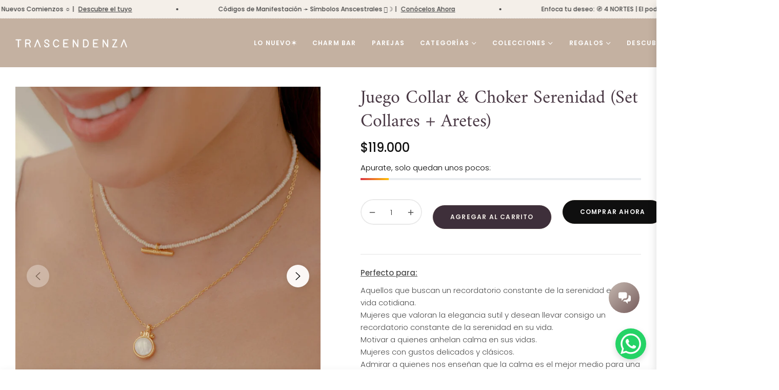

--- FILE ---
content_type: text/html; charset=utf-8
request_url: https://trascendenza.co/collections/collares/products/juego-set-x2-serenidad
body_size: 107787
content:
<!doctype html>
<html class="no-js " lang="es">
  <head>
	<!-- Added by AVADA SEO Suite -->
	

	<!-- /Added by AVADA SEO Suite -->
 
<meta charset="utf-8">
    <meta http-equiv="X-UA-Compatible" content="IE=edge,chrome=1">
    <meta name="viewport" content="width=device-width,initial-scale=1">
    <meta name="theme-color" content="#282828">
    <link rel="preconnect" href="//cdn.shopify.com" crossorigin>
    <link rel="dns-prefetch" href="//cdn.shopify.com">
    <link rel="preconnect" href="//fonts.shopify.com" crossorigin>
    <link rel="dns-prefetch" href="//fonts.shopify.com">
    <link rel="canonical" href="https://trascendenza.co/products/juego-set-x2-serenidad">
    <link rel="preconnect" href="https://fonts.shopifycdn.com" crossorigin>
    <link rel="preconnect" href="https://fonts.googleapis.com">
  <link rel="preconnect" href="https://fonts.gstatic.com" crossorigin>
  <link href="https://fonts.googleapis.com/css2?family=Plus+Jakarta+Sans:ital,wght@0,200;0,300;0,400;0,500;0,600;0,700;0,800;1,200;1,300;1,400;1,500;1,600;1,700;1,800&display=swap" rel="stylesheet"><link rel="shortcut icon" href="//trascendenza.co/cdn/shop/files/Favicon_logo_solo-11.png?crop=center&height=32&v=1718221593&width=32" type="image/png"><title>
      Juego Collar &amp; Choker Serenidad (Set Collares + Aretes)
      
      
      
        &ndash;
        TRASCENDENZA JOYERIA
      
    </title><meta name="description" content="Perfecto para: Aquellos que buscan un recordatorio constante de la serenidad en su vida cotidiana. Mujeres que valoran la elegancia sutil y desean llevar consigo un recordatorio constante de la serenidad en su vida. Motivar a quienes anhelan calma en sus vidas. Mujeres con gustos delicados y clásicos. Admirar a quienes">
      <!-- /snippets/social-meta-tags.liquid --><meta property="og:site_name" content="TRASCENDENZA JOYERIA">
<meta property="og:url" content="https://trascendenza.co/products/juego-set-x2-serenidad">
<meta property="og:title" content="Juego Collar & Choker Serenidad (Set Collares + Aretes)">
<meta property="og:type" content="product">
<meta property="og:description" content="Perfecto para: Aquellos que buscan un recordatorio constante de la serenidad en su vida cotidiana. Mujeres que valoran la elegancia sutil y desean llevar consigo un recordatorio constante de la serenidad en su vida. Motivar a quienes anhelan calma en sus vidas. Mujeres con gustos delicados y clásicos. Admirar a quienes"><meta property="og:price:amount" content="119,000">
  <meta property="og:price:currency" content="COP"><meta property="og:image" content="http://trascendenza.co/cdn/shop/files/EDITADA_1_2.webp?crop=center&height=1200&v=1734027304&width=1200"><meta property="og:image" content="http://trascendenza.co/cdn/shop/files/GIL_5080.webp?crop=center&height=1200&v=1734027304&width=1200"><meta property="og:image" content="http://trascendenza.co/cdn/shop/files/GIL_1984.jpg?crop=center&height=1200&v=1734027304&width=1200">
<meta property="og:image:secure_url" content="https://trascendenza.co/cdn/shop/files/EDITADA_1_2.webp?v=1734027304&width=1200"><meta property="og:image:secure_url" content="https://trascendenza.co/cdn/shop/files/GIL_5080.webp?v=1734027304&width=1200"><meta property="og:image:secure_url" content="https://trascendenza.co/cdn/shop/files/GIL_1984.jpg?v=1734027304&width=1200">
<meta name="twitter:card" content="summary_large_image">
<meta name="twitter:title" content="Juego Collar & Choker Serenidad (Set Collares + Aretes)">
<meta name="twitter:description" content="Perfecto para: Aquellos que buscan un recordatorio constante de la serenidad en su vida cotidiana. Mujeres que valoran la elegancia sutil y desean llevar consigo un recordatorio constante de la serenidad en su vida. Motivar a quienes anhelan calma en sus vidas. Mujeres con gustos delicados y clásicos. Admirar a quienes">
<script>
  document.documentElement.className = document.documentElement.className.replace('no-js', 'js');
</script><style>
article,aside,figcaption,figure,footer,header,hgroup,main,nav,section{display:block}body{margin:0;font-family:-apple-system,BlinkMacSystemFont,"Segoe UI",Roboto,"Helvetica Neue",Arial,"Noto Sans",sans-serif,"Apple Color Emoji","Segoe UI Emoji","Segoe UI Symbol","Noto Color Emoji";font-size:1rem;font-weight:400;line-height:1.5;color:#212529;text-align:left;background-color:#fff}[tabindex="-1"]:focus{outline:0!important}hr{box-sizing:content-box;height:0;overflow:visible}h1,h2,h3,h4,h5,h6{margin-top:0;margin-bottom:.5rem}p{margin-top:0;margin-bottom:1rem}abbr[data-original-title],abbr[title]{text-decoration:underline;-webkit-text-decoration:underline dotted;text-decoration:underline dotted;cursor:help;border-bottom:0;-webkit-text-decoration-skip-ink:none;text-decoration-skip-ink:none}address{margin-bottom:1rem;font-style:normal;line-height:inherit}dl,ol,ul{margin-top:0;margin-bottom:1rem}ol ol,ol ul,ul ol,ul ul{margin-bottom:0}dt{font-weight:700}dd{margin-bottom:.5rem;margin-left:0}blockquote{margin:0 0 1rem}b,strong{font-weight:bolder}small{font-size:80%}sub,sup{position:relative;font-size:75%;line-height:0;vertical-align:baseline}sub{bottom:-.25em}sup{top:-.5em}a{color:#007bff;text-decoration:none;background-color:transparent}a:hover{color:#0056b3;text-decoration:underline}a:not([href]):not([tabindex]){color:inherit;text-decoration:none}a:not([href]):not([tabindex]):focus,a:not([href]):not([tabindex]):hover{color:inherit;text-decoration:none}a:not([href]):not([tabindex]):focus{outline:0}code,kbd,pre,samp{font-family:SFMono-Regular,Menlo,Monaco,Consolas,"Liberation Mono","Courier New",monospace;font-size:1em}pre{margin-top:0;margin-bottom:1rem;overflow:auto}figure{margin:0 0 1rem}img{vertical-align:middle;border-style:none}svg{overflow:hidden;vertical-align:middle}table{border-collapse:collapse}caption{padding-top:.75rem;padding-bottom:.75rem;color:#6c757d;text-align:left;caption-side:bottom}th{text-align:inherit}label{display:inline-block;margin-bottom:.5rem}button{border-radius:0}button:focus{outline:1px dotted;outline:5px auto -webkit-focus-ring-color}button,input,optgroup,select,textarea{margin:0;font-family:inherit;font-size:inherit;line-height:inherit}button,input{overflow:visible}button,select{text-transform:none}select{word-wrap:normal}[type=button],[type=reset],[type=submit],button{-webkit-appearance:button}[type=button]:not(:disabled),[type=reset]:not(:disabled),[type=submit]:not(:disabled),button:not(:disabled){cursor:pointer}[type=button]::-moz-focus-inner,[type=reset]::-moz-focus-inner,[type=submit]::-moz-focus-inner,button::-moz-focus-inner{padding:0;border-style:none}input[type=checkbox],input[type=radio]{box-sizing:border-box;padding:0}input[type=date],input[type=datetime-local],input[type=month],input[type=time]{-webkit-appearance:listbox}textarea{overflow:auto;resize:vertical}fieldset{min-width:0;padding:0;margin:0;border:0}legend{display:block;width:100%;max-width:100%;padding:0;margin-bottom:.5rem;font-size:1.5rem;line-height:inherit;color:inherit;white-space:normal}progress{vertical-align:baseline}[type=number]::-webkit-inner-spin-button,[type=number]::-webkit-outer-spin-button{height:auto}[type=search]{outline-offset:-2px;-webkit-appearance:none}[type=search]::-webkit-search-decoration{-webkit-appearance:none}::-webkit-file-upload-button{font:inherit;-webkit-appearance:button}output{display:inline-block}summary{display:list-item;cursor:pointer}template{display:none}[hidden]{display:none!important}.h1,.h2,.h3,.h4,.h5,.h6,h1,h2,h3,h4,h5,h6{margin-bottom:.5rem;font-weight:600;line-height:1.2}.h1,h1{font-size:2.5rem}.h2,h2{font-size:2rem}.h3,h3{font-size:1.75rem}.h4,h4{font-size:1.5rem}.h5,h5{font-size:1.25rem}.h6,h6{font-size:1rem}.lead{font-size:1.25rem;font-weight:300}.display-1{font-size:6rem;font-weight:300;line-height:1.2}.display-2{font-size:5.5rem;font-weight:300;line-height:1.2}.display-3{font-size:4.5rem;font-weight:300;line-height:1.2}.display-4{font-size:3.5rem;font-weight:300;line-height:1.2}hr{margin-top:1rem;margin-bottom:1rem;border:0;border-top:1px solid rgba(0,0,0,.1)}.small,small{font-size:80%;font-weight:400}.mark,mark{padding:.2em;background-color:#fcf8e3}.list-unstyled{padding-left:0;list-style:none}.list-inline{padding-left:0;list-style:none}.list-inline-item{display:inline-block}.list-inline-item:not(:last-child){margin-right:.5rem}.initialism{font-size:90%;text-transform:uppercase}.blockquote{margin-bottom:1rem;font-size:1.25rem}.blockquote-footer{display:block;font-size:80%;color:#6c757d}.blockquote-footer::before{content:"\2014\00A0"}.img-fluid{max-width:100%;height:auto}.img-thumbnail{padding:.25rem;background-color:#fff;border:1px solid #dee2e6;border-radius:.25rem;max-width:100%;height:auto}.figure{display:inline-block}.figure-img{margin-bottom:.5rem;line-height:1}.figure-caption{font-size:90%;color:#6c757d}code{font-size:87.5%;color:#e83e8c;word-break:break-word}a>code{color:inherit}kbd{padding:.2rem .4rem;font-size:87.5%;color:#fff;background-color:#212529;border-radius:.2rem}kbd kbd{padding:0;font-size:100%;font-weight:700}pre{display:block;font-size:87.5%;color:#212529}pre code{font-size:inherit;color:inherit;word-break:normal}.pre-scrollable{max-height:340px;overflow-y:scroll}.container{width:100%;padding-right:15px;padding-left:15px;margin-right:auto;margin-left:auto}@media (min-width:576px){.container{max-width:540px}}@media (min-width:768px){.container{max-width:720px}}@media (min-width:992px){.container{max-width:100%}}@media (min-width:1200px){.container{max-width:1140px}}.container-fluid{width:100%;padding-right:15px;padding-left:15px;margin-right:auto;margin-left:auto}.row{display:-ms-flexbox;display:flex;-ms-flex-wrap:wrap;flex-wrap:wrap;margin-right:-15px;margin-left:-15px}.no-gutters{margin-right:0;margin-left:0}.no-gutters>.col,.no-gutters>[class*=col-]{padding-right:0;padding-left:0}.col,.col-1,.col-10,.col-11,.col-12,.col-2,.col-3,.col-4,.col-5,.col-6,.col-7,.col-8,.col-9,.col-auto,.col-lg,.col-lg-1,.col-lg-10,.col-lg-11,.col-lg-12,.col-lg-2,.col-lg-3,.col-lg-4,.col-lg-5,.col-lg-6,.col-lg-7,.col-lg-8,.col-lg-9,.col-lg-auto,.col-md,.col-md-1,.col-md-10,.col-md-11,.col-md-12,.col-md-2,.col-md-3,.col-md-4,.col-md-5,.col-md-6,.col-md-7,.col-md-8,.col-md-9,.col-md-auto,.col-sm,.col-sm-1,.col-sm-10,.col-sm-11,.col-sm-12,.col-sm-2,.col-sm-3,.col-sm-4,.col-sm-5,.col-sm-6,.col-sm-7,.col-sm-8,.col-sm-9,.col-sm-auto,.col-xl,.col-xl-1,.col-xl-10,.col-xl-11,.col-xl-12,.col-xl-2,.col-xl-3,.col-xl-4,.col-xl-5,.col-xl-6,.col-xl-7,.col-xl-8,.col-xl-9,.col-xl-auto{position:relative;width:100%;padding-right:15px;padding-left:15px}.col{-ms-flex-preferred-size:0;flex-basis:0;-ms-flex-positive:1;flex-grow:1;max-width:100%}.col-auto{-ms-flex:0 0 auto;flex:0 0 auto;width:auto;max-width:100%}.col-1{-ms-flex:0 0 8.333333%;flex:0 0 8.333333%;max-width:8.333333%}.col-2{-ms-flex:0 0 16.666667%;flex:0 0 16.666667%;max-width:16.666667%}.col-3{-ms-flex:0 0 25%;flex:0 0 25%;max-width:25%}.col-4{-ms-flex:0 0 33.333333%;flex:0 0 33.333333%;max-width:33.333333%}.col-5{-ms-flex:0 0 41.666667%;flex:0 0 41.666667%;max-width:41.666667%}.col-6{-ms-flex:0 0 50%;flex:0 0 50%;max-width:50%}.col-7{-ms-flex:0 0 58.333333%;flex:0 0 58.333333%;max-width:58.333333%}.col-8{-ms-flex:0 0 66.666667%;flex:0 0 66.666667%;max-width:66.666667%}.col-9{-ms-flex:0 0 75%;flex:0 0 75%;max-width:75%}.col-10{-ms-flex:0 0 83.333333%;flex:0 0 83.333333%;max-width:83.333333%}.col-11{-ms-flex:0 0 91.666667%;flex:0 0 91.666667%;max-width:91.666667%}.col-12{-ms-flex:0 0 100%;flex:0 0 100%;max-width:100%}.order-first{-ms-flex-order:-1;order:-1}.order-last{-ms-flex-order:13;order:13}.order-0{-ms-flex-order:0;order:0}.order-1{-ms-flex-order:1;order:1}.order-2{-ms-flex-order:2;order:2}.order-3{-ms-flex-order:3;order:3}.order-4{-ms-flex-order:4;order:4}.order-5{-ms-flex-order:5;order:5}.order-6{-ms-flex-order:6;order:6}.order-7{-ms-flex-order:7;order:7}.order-8{-ms-flex-order:8;order:8}.order-9{-ms-flex-order:9;order:9}.order-10{-ms-flex-order:10;order:10}.order-11{-ms-flex-order:11;order:11}.order-12{-ms-flex-order:12;order:12}.offset-1{margin-left:8.333333%}.offset-2{margin-left:16.666667%}.offset-3{margin-left:25%}.offset-4{margin-left:33.333333%}.offset-5{margin-left:41.666667%}.offset-6{margin-left:50%}.offset-7{margin-left:58.333333%}.offset-8{margin-left:66.666667%}.offset-9{margin-left:75%}.offset-10{margin-left:83.333333%}.offset-11{margin-left:91.666667%}@media (min-width:576px){.col-sm{-ms-flex-preferred-size:0;flex-basis:0;-ms-flex-positive:1;flex-grow:1;max-width:100%}.col-sm-auto{-ms-flex:0 0 auto;flex:0 0 auto;width:auto;max-width:100%}.col-sm-1{-ms-flex:0 0 8.333333%;flex:0 0 8.333333%;max-width:8.333333%}.col-sm-2{-ms-flex:0 0 16.666667%;flex:0 0 16.666667%;max-width:16.666667%}.col-sm-3{-ms-flex:0 0 25%;flex:0 0 25%;max-width:25%}.col-sm-4{-ms-flex:0 0 33.333333%;flex:0 0 33.333333%;max-width:33.333333%}.col-sm-5{-ms-flex:0 0 41.666667%;flex:0 0 41.666667%;max-width:41.666667%}.col-sm-6{-ms-flex:0 0 50%;flex:0 0 50%;max-width:50%}.col-sm-7{-ms-flex:0 0 58.333333%;flex:0 0 58.333333%;max-width:58.333333%}.col-sm-8{-ms-flex:0 0 66.666667%;flex:0 0 66.666667%;max-width:66.666667%}.col-sm-9{-ms-flex:0 0 75%;flex:0 0 75%;max-width:75%}.col-sm-10{-ms-flex:0 0 83.333333%;flex:0 0 83.333333%;max-width:83.333333%}.col-sm-11{-ms-flex:0 0 91.666667%;flex:0 0 91.666667%;max-width:91.666667%}.col-sm-12{-ms-flex:0 0 100%;flex:0 0 100%;max-width:100%}.order-sm-first{-ms-flex-order:-1;order:-1}.order-sm-last{-ms-flex-order:13;order:13}.order-sm-0{-ms-flex-order:0;order:0}.order-sm-1{-ms-flex-order:1;order:1}.order-sm-2{-ms-flex-order:2;order:2}.order-sm-3{-ms-flex-order:3;order:3}.order-sm-4{-ms-flex-order:4;order:4}.order-sm-5{-ms-flex-order:5;order:5}.order-sm-6{-ms-flex-order:6;order:6}.order-sm-7{-ms-flex-order:7;order:7}.order-sm-8{-ms-flex-order:8;order:8}.order-sm-9{-ms-flex-order:9;order:9}.order-sm-10{-ms-flex-order:10;order:10}.order-sm-11{-ms-flex-order:11;order:11}.order-sm-12{-ms-flex-order:12;order:12}.offset-sm-0{margin-left:0}.offset-sm-1{margin-left:8.333333%}.offset-sm-2{margin-left:16.666667%}.offset-sm-3{margin-left:25%}.offset-sm-4{margin-left:33.333333%}.offset-sm-5{margin-left:41.666667%}.offset-sm-6{margin-left:50%}.offset-sm-7{margin-left:58.333333%}.offset-sm-8{margin-left:66.666667%}.offset-sm-9{margin-left:75%}.offset-sm-10{margin-left:83.333333%}.offset-sm-11{margin-left:91.666667%}}@media (min-width:768px){.col-md{-ms-flex-preferred-size:0;flex-basis:0;-ms-flex-positive:1;flex-grow:1;max-width:100%}.col-md-auto{-ms-flex:0 0 auto;flex:0 0 auto;width:auto;max-width:100%}.col-md-1{-ms-flex:0 0 8.333333%;flex:0 0 8.333333%;max-width:8.333333%}.col-md-2{-ms-flex:0 0 16.666667%;flex:0 0 16.666667%;max-width:16.666667%}.col-md-3{-ms-flex:0 0 25%;flex:0 0 25%;max-width:25%}.col-md-4{-ms-flex:0 0 33.333333%;flex:0 0 33.333333%;max-width:33.333333%}.col-md-5{-ms-flex:0 0 41.666667%;flex:0 0 41.666667%;max-width:41.666667%}.col-md-6{-ms-flex:0 0 50%;flex:0 0 50%;max-width:50%}.col-md-7{-ms-flex:0 0 58.333333%;flex:0 0 58.333333%;max-width:58.333333%}.col-md-8{-ms-flex:0 0 66.666667%;flex:0 0 66.666667%;max-width:66.666667%}.col-md-9{-ms-flex:0 0 75%;flex:0 0 75%;max-width:75%}.col-md-10{-ms-flex:0 0 83.333333%;flex:0 0 83.333333%;max-width:83.333333%}.col-md-11{-ms-flex:0 0 91.666667%;flex:0 0 91.666667%;max-width:91.666667%}.col-md-12{-ms-flex:0 0 100%;flex:0 0 100%;max-width:100%}.order-md-first{-ms-flex-order:-1;order:-1}.order-md-last{-ms-flex-order:13;order:13}.order-md-0{-ms-flex-order:0;order:0}.order-md-1{-ms-flex-order:1;order:1}.order-md-2{-ms-flex-order:2;order:2}.order-md-3{-ms-flex-order:3;order:3}.order-md-4{-ms-flex-order:4;order:4}.order-md-5{-ms-flex-order:5;order:5}.order-md-6{-ms-flex-order:6;order:6}.order-md-7{-ms-flex-order:7;order:7}.order-md-8{-ms-flex-order:8;order:8}.order-md-9{-ms-flex-order:9;order:9}.order-md-10{-ms-flex-order:10;order:10}.order-md-11{-ms-flex-order:11;order:11}.order-md-12{-ms-flex-order:12;order:12}.offset-md-0{margin-left:0}.offset-md-1{margin-left:8.333333%}.offset-md-2{margin-left:16.666667%}.offset-md-3{margin-left:25%}.offset-md-4{margin-left:33.333333%}.offset-md-5{margin-left:41.666667%}.offset-md-6{margin-left:50%}.offset-md-7{margin-left:58.333333%}.offset-md-8{margin-left:66.666667%}.offset-md-9{margin-left:75%}.offset-md-10{margin-left:83.333333%}.offset-md-11{margin-left:91.666667%}}@media (min-width:992px){.col-lg{-ms-flex-preferred-size:0;flex-basis:0;-ms-flex-positive:1;flex-grow:1;max-width:100%}.col-lg-auto{-ms-flex:0 0 auto;flex:0 0 auto;width:auto;max-width:100%}.col-lg-1{-ms-flex:0 0 8.333333%;flex:0 0 8.333333%;max-width:8.333333%}.col-lg-2{-ms-flex:0 0 16.666667%;flex:0 0 16.666667%;max-width:16.666667%}.col-lg-3{-ms-flex:0 0 25%;flex:0 0 25%;max-width:25%}.col-lg-4{-ms-flex:0 0 33.333333%;flex:0 0 33.333333%;max-width:33.333333%}.col-lg-5{-ms-flex:0 0 41.666667%;flex:0 0 41.666667%;max-width:41.666667%}.col-lg-6{-ms-flex:0 0 50%;flex:0 0 50%;max-width:50%}.col-lg-7{-ms-flex:0 0 58.333333%;flex:0 0 58.333333%;max-width:58.333333%}.col-lg-8{-ms-flex:0 0 66.666667%;flex:0 0 66.666667%;max-width:66.666667%}.col-lg-9{-ms-flex:0 0 75%;flex:0 0 75%;max-width:75%}.col-lg-10{-ms-flex:0 0 83.333333%;flex:0 0 83.333333%;max-width:83.333333%}.col-lg-11{-ms-flex:0 0 91.666667%;flex:0 0 91.666667%;max-width:91.666667%}.col-lg-12{-ms-flex:0 0 100%;flex:0 0 100%;max-width:100%}.order-lg-first{-ms-flex-order:-1;order:-1}.order-lg-last{-ms-flex-order:13;order:13}.order-lg-0{-ms-flex-order:0;order:0}.order-lg-1{-ms-flex-order:1;order:1}.order-lg-2{-ms-flex-order:2;order:2}.order-lg-3{-ms-flex-order:3;order:3}.order-lg-4{-ms-flex-order:4;order:4}.order-lg-5{-ms-flex-order:5;order:5}.order-lg-6{-ms-flex-order:6;order:6}.order-lg-7{-ms-flex-order:7;order:7}.order-lg-8{-ms-flex-order:8;order:8}.order-lg-9{-ms-flex-order:9;order:9}.order-lg-10{-ms-flex-order:10;order:10}.order-lg-11{-ms-flex-order:11;order:11}.order-lg-12{-ms-flex-order:12;order:12}.offset-lg-0{margin-left:0}.offset-lg-1{margin-left:8.333333%}.offset-lg-2{margin-left:16.666667%}.offset-lg-3{margin-left:25%}.offset-lg-4{margin-left:33.333333%}.offset-lg-5{margin-left:41.666667%}.offset-lg-6{margin-left:50%}.offset-lg-7{margin-left:58.333333%}.offset-lg-8{margin-left:66.666667%}.offset-lg-9{margin-left:75%}.offset-lg-10{margin-left:83.333333%}.offset-lg-11{margin-left:91.666667%}}@media (min-width:1200px){.col-xl{-ms-flex-preferred-size:0;flex-basis:0;-ms-flex-positive:1;flex-grow:1;max-width:100%}.col-xl-auto{-ms-flex:0 0 auto;flex:0 0 auto;width:auto;max-width:100%}.col-xl-1{-ms-flex:0 0 8.333333%;flex:0 0 8.333333%;max-width:8.333333%}.col-xl-2{-ms-flex:0 0 16.666667%;flex:0 0 16.666667%;max-width:16.666667%}.col-xl-3{-ms-flex:0 0 25%;flex:0 0 25%;max-width:25%}.col-xl-4{-ms-flex:0 0 33.333333%;flex:0 0 33.333333%;max-width:33.333333%}.col-xl-5{-ms-flex:0 0 41.666667%;flex:0 0 41.666667%;max-width:41.666667%}.col-xl-6{-ms-flex:0 0 50%;flex:0 0 50%;max-width:50%}.col-xl-7{-ms-flex:0 0 58.333333%;flex:0 0 58.333333%;max-width:58.333333%}.col-xl-8{-ms-flex:0 0 66.666667%;flex:0 0 66.666667%;max-width:66.666667%}.col-xl-9{-ms-flex:0 0 75%;flex:0 0 75%;max-width:75%}.col-xl-10{-ms-flex:0 0 83.333333%;flex:0 0 83.333333%;max-width:83.333333%}.col-xl-11{-ms-flex:0 0 91.666667%;flex:0 0 91.666667%;max-width:91.666667%}.col-xl-12{-ms-flex:0 0 100%;flex:0 0 100%;max-width:100%}.order-xl-first{-ms-flex-order:-1;order:-1}.order-xl-last{-ms-flex-order:13;order:13}.order-xl-0{-ms-flex-order:0;order:0}.order-xl-1{-ms-flex-order:1;order:1}.order-xl-2{-ms-flex-order:2;order:2}.order-xl-3{-ms-flex-order:3;order:3}.order-xl-4{-ms-flex-order:4;order:4}.order-xl-5{-ms-flex-order:5;order:5}.order-xl-6{-ms-flex-order:6;order:6}.order-xl-7{-ms-flex-order:7;order:7}.order-xl-8{-ms-flex-order:8;order:8}.order-xl-9{-ms-flex-order:9;order:9}.order-xl-10{-ms-flex-order:10;order:10}.order-xl-11{-ms-flex-order:11;order:11}.order-xl-12{-ms-flex-order:12;order:12}.offset-xl-0{margin-left:0}.offset-xl-1{margin-left:8.333333%}.offset-xl-2{margin-left:16.666667%}.offset-xl-3{margin-left:25%}.offset-xl-4{margin-left:33.333333%}.offset-xl-5{margin-left:41.666667%}.offset-xl-6{margin-left:50%}.offset-xl-7{margin-left:58.333333%}.offset-xl-8{margin-left:66.666667%}.offset-xl-9{margin-left:75%}.offset-xl-10{margin-left:83.333333%}.offset-xl-11{margin-left:91.666667%}}.table{width:100%;margin-bottom:1rem;color:#212529}.table td,.table th{padding:.75rem;vertical-align:top;border-top:1px solid #dee2e6}.table thead th{vertical-align:bottom;border-bottom:2px solid #dee2e6}.table tbody+tbody{border-top:2px solid #dee2e6}.table-sm td,.table-sm th{padding:.3rem}.table-bordered{border:1px solid #dee2e6}.table-bordered td,.table-bordered th{border:1px solid #dee2e6}.table-bordered thead td,.table-bordered thead th{border-bottom-width:2px}.table-borderless tbody+tbody,.table-borderless td,.table-borderless th,.table-borderless thead th{border:0}.table-striped tbody tr:nth-of-type(odd){background-color:rgba(0,0,0,.05)}.table-hover tbody tr:hover{color:#212529;background-color:rgba(0,0,0,.075)}.table-primary,.table-primary>td,.table-primary>th{background-color:#b8daff}.table-primary tbody+tbody,.table-primary td,.table-primary th,.table-primary thead th{border-color:#7abaff}.table-hover .table-primary:hover{background-color:#9fcdff}.table-hover .table-primary:hover>td,.table-hover .table-primary:hover>th{background-color:#9fcdff}.table-secondary,.table-secondary>td,.table-secondary>th{background-color:#d6d8db}.table-secondary tbody+tbody,.table-secondary td,.table-secondary th,.table-secondary thead th{border-color:#b3b7bb}.table-hover .table-secondary:hover{background-color:#c8cbcf}.table-hover .table-secondary:hover>td,.table-hover .table-secondary:hover>th{background-color:#c8cbcf}.table-success,.table-success>td,.table-success>th{background-color:#c3e6cb}.table-success tbody+tbody,.table-success td,.table-success th,.table-success thead th{border-color:#8fd19e}.table-hover .table-success:hover{background-color:#b1dfbb}.table-hover .table-success:hover>td,.table-hover .table-success:hover>th{background-color:#b1dfbb}.table-info,.table-info>td,.table-info>th{background-color:#bee5eb}.table-info tbody+tbody,.table-info td,.table-info th,.table-info thead th{border-color:#86cfda}.table-hover .table-info:hover{background-color:#abdde5}.table-hover .table-info:hover>td,.table-hover .table-info:hover>th{background-color:#abdde5}.table-warning,.table-warning>td,.table-warning>th{background-color:#ffeeba}.table-warning tbody+tbody,.table-warning td,.table-warning th,.table-warning thead th{border-color:#ffdf7e}.table-hover .table-warning:hover{background-color:#ffe8a1}.table-hover .table-warning:hover>td,.table-hover .table-warning:hover>th{background-color:#ffe8a1}.table-danger,.table-danger>td,.table-danger>th{background-color:#f5c6cb}.table-danger tbody+tbody,.table-danger td,.table-danger th,.table-danger thead th{border-color:#ed969e}.table-hover .table-danger:hover{background-color:#f1b0b7}.table-hover .table-danger:hover>td,.table-hover .table-danger:hover>th{background-color:#f1b0b7}.table-light,.table-light>td,.table-light>th{background-color:#fdfdfe}.table-light tbody+tbody,.table-light td,.table-light th,.table-light thead th{border-color:#fbfcfc}.table-hover .table-light:hover{background-color:#ececf6}.table-hover .table-light:hover>td,.table-hover .table-light:hover>th{background-color:#ececf6}.table-dark,.table-dark>td,.table-dark>th{background-color:#c6c8ca}.table-dark tbody+tbody,.table-dark td,.table-dark th,.table-dark thead th{border-color:#95999c}.table-hover .table-dark:hover{background-color:#b9bbbe}.table-hover .table-dark:hover>td,.table-hover .table-dark:hover>th{background-color:#b9bbbe}.table-active,.table-active>td,.table-active>th{background-color:rgba(0,0,0,.075)}.table-hover .table-active:hover{background-color:rgba(0,0,0,.075)}.table-hover .table-active:hover>td,.table-hover .table-active:hover>th{background-color:rgba(0,0,0,.075)}.table .thead-dark th{color:#fff;background-color:#343a40;border-color:#454d55}.table .thead-light th{color:#495057;background-color:#e9ecef;border-color:#dee2e6}.table-dark{color:#fff;background-color:#343a40}.table-dark td,.table-dark th,.table-dark thead th{border-color:#454d55}.table-dark.table-bordered{border:0}.table-dark.table-striped tbody tr:nth-of-type(odd){background-color:rgba(255,255,255,.05)}.table-dark.table-hover tbody tr:hover{color:#fff;background-color:rgba(255,255,255,.075)}@media (max-width:575.98px){.table-responsive-sm{display:block;width:100%;overflow-x:auto;-webkit-overflow-scrolling:touch}.table-responsive-sm>.table-bordered{border:0}}@media (max-width:767.98px){.table-responsive-md{display:block;width:100%;overflow-x:auto;-webkit-overflow-scrolling:touch}.table-responsive-md>.table-bordered{border:0}}@media (max-width:991.98px){.table-responsive-lg{display:block;width:100%;overflow-x:auto;-webkit-overflow-scrolling:touch}.table-responsive-lg>.table-bordered{border:0}}@media (max-width:1199.98px){.table-responsive-xl{display:block;width:100%;overflow-x:auto;-webkit-overflow-scrolling:touch}.table-responsive-xl>.table-bordered{border:0}}.table-responsive{display:block;width:100%;overflow-x:auto;-webkit-overflow-scrolling:touch}.table-responsive>.table-bordered{border:0}.form-control{display:block;width:100%;height:calc(1.5em + .75rem + 2px);padding:.375rem .75rem;font-size:1rem;font-weight:400;line-height:1.5;color:#495057;background-color:#fff;background-clip:padding-box;border:1px solid #ced4da;border-radius:.25rem;transition:border-color .15s ease-in-out,box-shadow .15s ease-in-out}@media (prefers-reduced-motion:reduce){.form-control{transition:none}}.form-control::-ms-expand{background-color:transparent;border:0}.form-control:focus{color:#495057;background-color:#fff;border-color:#80bdff;outline:0;box-shadow:0 0 0 .2rem rgba(0,123,255,.25)}.form-control::-webkit-input-placeholder{color:#6c757d;opacity:1}.form-control::-moz-placeholder{color:#6c757d;opacity:1}.form-control:-ms-input-placeholder{color:#6c757d;opacity:1}.form-control::-ms-input-placeholder{color:#6c757d;opacity:1}.form-control::placeholder{color:#6c757d;opacity:1}.form-control:disabled,.form-control[readonly]{background-color:#e9ecef;opacity:1}select.form-control:focus::-ms-value{color:#495057;background-color:#fff}.form-control-file,.form-control-range{display:block;width:100%}.col-form-label{padding-top:calc(.375rem + 1px);padding-bottom:calc(.375rem + 1px);margin-bottom:0;font-size:inherit;line-height:1.5}.col-form-label-lg{padding-top:calc(.5rem + 1px);padding-bottom:calc(.5rem + 1px);font-size:1.25rem;line-height:1.5}.col-form-label-sm{padding-top:calc(.25rem + 1px);padding-bottom:calc(.25rem + 1px);font-size:.875rem;line-height:1.5}.form-control-plaintext{display:block;width:100%;padding-top:.375rem;padding-bottom:.375rem;margin-bottom:0;line-height:1.5;color:#212529;background-color:transparent;border:solid transparent;border-width:1px 0}.form-control-plaintext.form-control-lg,.form-control-plaintext.form-control-sm{padding-right:0;padding-left:0}.form-control-sm{height:calc(1.5em + .5rem + 2px);padding:.25rem .5rem;font-size:.875rem;line-height:1.5;border-radius:.2rem}.form-control-lg{height:calc(1.5em + 1rem + 2px);padding:.5rem 1rem;font-size:1.25rem;line-height:1.5;border-radius:.3rem}select.form-control[multiple],select.form-control[size]{height:auto}textarea.form-control{height:auto}.form-group{margin-bottom:1rem}.form-text{display:block;margin-top:.25rem}.form-row{display:-ms-flexbox;display:flex;-ms-flex-wrap:wrap;flex-wrap:wrap;margin-right:-5px;margin-left:-5px}.form-row>.col,.form-row>[class*=col-]{padding-right:5px;padding-left:5px}.form-check{position:relative;display:block;padding-left:1.25rem}.form-check-input{position:absolute;margin-top:.3rem;margin-left:-1.25rem}.form-check-input:disabled~.form-check-label{color:#6c757d}.form-check-label{margin-bottom:0}.form-check-inline{display:-ms-inline-flexbox;display:inline-flex;-ms-flex-align:center;align-items:center;padding-left:0;margin-right:.75rem}.form-check-inline .form-check-input{position:static;margin-top:0;margin-right:.3125rem;margin-left:0}.valid-feedback{display:none;width:100%;margin-top:.25rem;font-size:80%;color:#28a745}.valid-tooltip{position:absolute;top:100%;z-index:5;display:none;max-width:100%;padding:.25rem .5rem;margin-top:.1rem;font-size:.875rem;line-height:1.5;color:#fff;background-color:rgba(40,167,69,.9);border-radius:.25rem}.form-control.is-valid,.was-validated .form-control:valid{border-color:#28a745;padding-right:calc(1.5em + .75rem);background-image:url("data:image/svg+xml,%3csvg xmlns='http://www.w3.org/2000/svg' viewBox='0 0 8 8'%3e%3cpath fill='%2328a745' d='M2.3 6.73L.6 4.53c-.4-1.04.46-1.4 1.1-.8l1.1 1.4 3.4-3.8c.6-.63 1.6-.27 1.2.7l-4 4.6c-.43.5-.8.4-1.1.1z'/%3e%3c/svg%3e");background-repeat:no-repeat;background-position:center right calc(.375em + .1875rem);background-size:calc(.75em + .375rem) calc(.75em + .375rem)}.form-control.is-valid:focus,.was-validated .form-control:valid:focus{border-color:#28a745;box-shadow:0 0 0 .2rem rgba(40,167,69,.25)}.form-control.is-valid~.valid-feedback,.form-control.is-valid~.valid-tooltip,.was-validated .form-control:valid~.valid-feedback,.was-validated .form-control:valid~.valid-tooltip{display:block}.was-validated textarea.form-control:valid,textarea.form-control.is-valid{padding-right:calc(1.5em + .75rem);background-position:top calc(.375em + .1875rem) right calc(.375em + .1875rem)}.custom-select.is-valid,.was-validated .custom-select:valid{border-color:#28a745;padding-right:calc((1em + .75rem) * 3 / 4 + 1.75rem);background:url("data:image/svg+xml,%3csvg xmlns='http://www.w3.org/2000/svg' viewBox='0 0 4 5'%3e%3cpath fill='%23343a40' d='M2 0L0 2h4zm0 5L0 3h4z'/%3e%3c/svg%3e") no-repeat right .75rem center/8px 10px,url("data:image/svg+xml,%3csvg xmlns='http://www.w3.org/2000/svg' viewBox='0 0 8 8'%3e%3cpath fill='%2328a745' d='M2.3 6.73L.6 4.53c-.4-1.04.46-1.4 1.1-.8l1.1 1.4 3.4-3.8c.6-.63 1.6-.27 1.2.7l-4 4.6c-.43.5-.8.4-1.1.1z'/%3e%3c/svg%3e") #fff no-repeat center right 1.75rem/calc(.75em + .375rem) calc(.75em + .375rem)}.custom-select.is-valid:focus,.was-validated .custom-select:valid:focus{border-color:#28a745;box-shadow:0 0 0 .2rem rgba(40,167,69,.25)}.custom-select.is-valid~.valid-feedback,.custom-select.is-valid~.valid-tooltip,.was-validated .custom-select:valid~.valid-feedback,.was-validated .custom-select:valid~.valid-tooltip{display:block}.form-control-file.is-valid~.valid-feedback,.form-control-file.is-valid~.valid-tooltip,.was-validated .form-control-file:valid~.valid-feedback,.was-validated .form-control-file:valid~.valid-tooltip{display:block}.form-check-input.is-valid~.form-check-label,.was-validated .form-check-input:valid~.form-check-label{color:#28a745}.form-check-input.is-valid~.valid-feedback,.form-check-input.is-valid~.valid-tooltip,.was-validated .form-check-input:valid~.valid-feedback,.was-validated .form-check-input:valid~.valid-tooltip{display:block}.custom-control-input.is-valid~.custom-control-label,.was-validated .custom-control-input:valid~.custom-control-label{color:#28a745}.custom-control-input.is-valid~.custom-control-label::before,.was-validated .custom-control-input:valid~.custom-control-label::before{border-color:#28a745}.custom-control-input.is-valid~.valid-feedback,.custom-control-input.is-valid~.valid-tooltip,.was-validated .custom-control-input:valid~.valid-feedback,.was-validated .custom-control-input:valid~.valid-tooltip{display:block}.custom-control-input.is-valid:checked~.custom-control-label::before,.was-validated .custom-control-input:valid:checked~.custom-control-label::before{border-color:#34ce57;background-color:#34ce57}.custom-control-input.is-valid:focus~.custom-control-label::before,.was-validated .custom-control-input:valid:focus~.custom-control-label::before{box-shadow:0 0 0 .2rem rgba(40,167,69,.25)}.custom-control-input.is-valid:focus:not(:checked)~.custom-control-label::before,.was-validated .custom-control-input:valid:focus:not(:checked)~.custom-control-label::before{border-color:#28a745}.custom-file-input.is-valid~.custom-file-label,.was-validated .custom-file-input:valid~.custom-file-label{border-color:#28a745}.custom-file-input.is-valid~.valid-feedback,.custom-file-input.is-valid~.valid-tooltip,.was-validated .custom-file-input:valid~.valid-feedback,.was-validated .custom-file-input:valid~.valid-tooltip{display:block}.custom-file-input.is-valid:focus~.custom-file-label,.was-validated .custom-file-input:valid:focus~.custom-file-label{border-color:#28a745;box-shadow:0 0 0 .2rem rgba(40,167,69,.25)}.invalid-feedback{display:none;width:100%;margin-top:.25rem;font-size:80%;color:#dc3545}.invalid-tooltip{position:absolute;top:100%;z-index:5;display:none;max-width:100%;padding:.25rem .5rem;margin-top:.1rem;font-size:.875rem;line-height:1.5;color:#fff;background-color:rgba(220,53,69,.9);border-radius:.25rem}.form-control.is-invalid,.was-validated .form-control:invalid{border-color:#dc3545;padding-right:calc(1.5em + .75rem);background-image:url("data:image/svg+xml,%3csvg xmlns='http://www.w3.org/2000/svg' fill='%23dc3545' viewBox='-2 -2 7 7'%3e%3cpath stroke='%23dc3545' d='M0 0l3 3m0-3L0 3'/%3e%3ccircle r='.5'/%3e%3ccircle cx='3' r='.5'/%3e%3ccircle cy='3' r='.5'/%3e%3ccircle cx='3' cy='3' r='.5'/%3e%3c/svg%3E");background-repeat:no-repeat;background-position:center right calc(.375em + .1875rem);background-size:calc(.75em + .375rem) calc(.75em + .375rem)}.form-control.is-invalid:focus,.was-validated .form-control:invalid:focus{border-color:#dc3545;box-shadow:0 0 0 .2rem rgba(220,53,69,.25)}.form-control.is-invalid~.invalid-feedback,.form-control.is-invalid~.invalid-tooltip,.was-validated .form-control:invalid~.invalid-feedback,.was-validated .form-control:invalid~.invalid-tooltip{display:block}.was-validated textarea.form-control:invalid,textarea.form-control.is-invalid{padding-right:calc(1.5em + .75rem);background-position:top calc(.375em + .1875rem) right calc(.375em + .1875rem)}.custom-select.is-invalid,.was-validated .custom-select:invalid{border-color:#dc3545;padding-right:calc((1em + .75rem) * 3 / 4 + 1.75rem);background:url("data:image/svg+xml,%3csvg xmlns='http://www.w3.org/2000/svg' viewBox='0 0 4 5'%3e%3cpath fill='%23343a40' d='M2 0L0 2h4zm0 5L0 3h4z'/%3e%3c/svg%3e") no-repeat right .75rem center/8px 10px,url("data:image/svg+xml,%3csvg xmlns='http://www.w3.org/2000/svg' fill='%23dc3545' viewBox='-2 -2 7 7'%3e%3cpath stroke='%23dc3545' d='M0 0l3 3m0-3L0 3'/%3e%3ccircle r='.5'/%3e%3ccircle cx='3' r='.5'/%3e%3ccircle cy='3' r='.5'/%3e%3ccircle cx='3' cy='3' r='.5'/%3e%3c/svg%3E") #fff no-repeat center right 1.75rem/calc(.75em + .375rem) calc(.75em + .375rem)}.custom-select.is-invalid:focus,.was-validated .custom-select:invalid:focus{border-color:#dc3545;box-shadow:0 0 0 .2rem rgba(220,53,69,.25)}.custom-select.is-invalid~.invalid-feedback,.custom-select.is-invalid~.invalid-tooltip,.was-validated .custom-select:invalid~.invalid-feedback,.was-validated .custom-select:invalid~.invalid-tooltip{display:block}.form-control-file.is-invalid~.invalid-feedback,.form-control-file.is-invalid~.invalid-tooltip,.was-validated .form-control-file:invalid~.invalid-feedback,.was-validated .form-control-file:invalid~.invalid-tooltip{display:block}.form-check-input.is-invalid~.form-check-label,.was-validated .form-check-input:invalid~.form-check-label{color:#dc3545}.form-check-input.is-invalid~.invalid-feedback,.form-check-input.is-invalid~.invalid-tooltip,.was-validated .form-check-input:invalid~.invalid-feedback,.was-validated .form-check-input:invalid~.invalid-tooltip{display:block}.custom-control-input.is-invalid~.custom-control-label,.was-validated .custom-control-input:invalid~.custom-control-label{color:#dc3545}.custom-control-input.is-invalid~.custom-control-label::before,.was-validated .custom-control-input:invalid~.custom-control-label::before{border-color:#dc3545}.custom-control-input.is-invalid~.invalid-feedback,.custom-control-input.is-invalid~.invalid-tooltip,.was-validated .custom-control-input:invalid~.invalid-feedback,.was-validated .custom-control-input:invalid~.invalid-tooltip{display:block}.custom-control-input.is-invalid:checked~.custom-control-label::before,.was-validated .custom-control-input:invalid:checked~.custom-control-label::before{border-color:#e4606d;background-color:#e4606d}.custom-control-input.is-invalid:focus~.custom-control-label::before,.was-validated .custom-control-input:invalid:focus~.custom-control-label::before{box-shadow:0 0 0 .2rem rgba(220,53,69,.25)}.custom-control-input.is-invalid:focus:not(:checked)~.custom-control-label::before,.was-validated .custom-control-input:invalid:focus:not(:checked)~.custom-control-label::before{border-color:#dc3545}.custom-file-input.is-invalid~.custom-file-label,.was-validated .custom-file-input:invalid~.custom-file-label{border-color:#dc3545}.custom-file-input.is-invalid~.invalid-feedback,.custom-file-input.is-invalid~.invalid-tooltip,.was-validated .custom-file-input:invalid~.invalid-feedback,.was-validated .custom-file-input:invalid~.invalid-tooltip{display:block}.custom-file-input.is-invalid:focus~.custom-file-label,.was-validated .custom-file-input:invalid:focus~.custom-file-label{border-color:#dc3545;box-shadow:0 0 0 .2rem rgba(220,53,69,.25)}.form-inline{display:-ms-flexbox;display:flex;-ms-flex-flow:row wrap;flex-flow:row wrap;-ms-flex-align:center;align-items:center}.form-inline .form-check{width:100%}@media (min-width:576px){.form-inline label{display:-ms-flexbox;display:flex;-ms-flex-align:center;align-items:center;-ms-flex-pack:center;justify-content:center;margin-bottom:0}.form-inline .form-group{display:-ms-flexbox;display:flex;-ms-flex:0 0 auto;flex:0 0 auto;-ms-flex-flow:row wrap;flex-flow:row wrap;-ms-flex-align:center;align-items:center;margin-bottom:0}.form-inline .form-control{display:inline-block;width:auto;vertical-align:middle}.form-inline .form-control-plaintext{display:inline-block}.form-inline .custom-select,.form-inline .input-group{width:auto}.form-inline .form-check{display:-ms-flexbox;display:flex;-ms-flex-align:center;align-items:center;-ms-flex-pack:center;justify-content:center;width:auto;padding-left:0}.form-inline .form-check-input{position:relative;-ms-flex-negative:0;flex-shrink:0;margin-top:0;margin-right:.25rem;margin-left:0}.form-inline .custom-control{-ms-flex-align:center;align-items:center;-ms-flex-pack:center;justify-content:center}.form-inline .custom-control-label{margin-bottom:0}}.btn{display:inline-block;font-weight:400;color:#212529;text-align:center;vertical-align:middle;-webkit-user-select:none;-moz-user-select:none;-ms-user-select:none;user-select:none;background-color:transparent;border:1px solid transparent;padding:.375rem .75rem;font-size:1rem;line-height:1.5;border-radius:.25rem;transition:color .15s ease-in-out,background-color .15s ease-in-out,border-color .15s ease-in-out,box-shadow .15s ease-in-out}@media (prefers-reduced-motion:reduce){.btn{transition:none}}.btn:hover{color:#212529;text-decoration:none}.btn.focus,.btn:focus{outline:0;box-shadow:0 0 0 .2rem rgba(0,123,255,.25)}.btn.disabled,.btn:disabled{opacity:.65}a.btn.disabled,fieldset:disabled a.btn{pointer-events:none}.btn-primary{color:#fff;background-color:#007bff;border-color:#007bff}.btn-primary:hover{color:#fff;background-color:#0069d9;border-color:#0062cc}.btn-primary.focus,.btn-primary:focus{box-shadow:0 0 0 .2rem rgba(38,143,255,.5)}.btn-primary.disabled,.btn-primary:disabled{color:#fff;background-color:#007bff;border-color:#007bff}.btn-primary:not(:disabled):not(.disabled).active,.btn-primary:not(:disabled):not(.disabled):active,.show>.btn-primary.dropdown-toggle{color:#fff;background-color:#0062cc;border-color:#005cbf}.btn-primary:not(:disabled):not(.disabled).active:focus,.btn-primary:not(:disabled):not(.disabled):active:focus,.show>.btn-primary.dropdown-toggle:focus{box-shadow:0 0 0 .2rem rgba(38,143,255,.5)}.btn-secondary{color:#fff;background-color:#6c757d;border-color:#6c757d}.btn-secondary:hover{color:#fff;background-color:#5a6268;border-color:#545b62}.btn-secondary.focus,.btn-secondary:focus{box-shadow:0 0 0 .2rem rgba(130,138,145,.5)}.btn-secondary.disabled,.btn-secondary:disabled{color:#fff;background-color:#6c757d;border-color:#6c757d}.btn-secondary:not(:disabled):not(.disabled).active,.btn-secondary:not(:disabled):not(.disabled):active,.show>.btn-secondary.dropdown-toggle{color:#fff;background-color:#545b62;border-color:#4e555b}.btn-secondary:not(:disabled):not(.disabled).active:focus,.btn-secondary:not(:disabled):not(.disabled):active:focus,.show>.btn-secondary.dropdown-toggle:focus{box-shadow:0 0 0 .2rem rgba(130,138,145,.5)}.btn-success{color:#fff;background-color:#28a745;border-color:#28a745}.btn-success:hover{color:#fff;background-color:#218838;border-color:#1e7e34}.btn-success.focus,.btn-success:focus{box-shadow:0 0 0 .2rem rgba(72,180,97,.5)}.btn-success.disabled,.btn-success:disabled{color:#fff;background-color:#28a745;border-color:#28a745}.btn-success:not(:disabled):not(.disabled).active,.btn-success:not(:disabled):not(.disabled):active,.show>.btn-success.dropdown-toggle{color:#fff;background-color:#1e7e34;border-color:#1c7430}.btn-success:not(:disabled):not(.disabled).active:focus,.btn-success:not(:disabled):not(.disabled):active:focus,.show>.btn-success.dropdown-toggle:focus{box-shadow:0 0 0 .2rem rgba(72,180,97,.5)}.btn-info{color:#fff;background-color:#17a2b8;border-color:#17a2b8}.btn-info:hover{color:#fff;background-color:#138496;border-color:#117a8b}.btn-info.focus,.btn-info:focus{box-shadow:0 0 0 .2rem rgba(58,176,195,.5)}.btn-info.disabled,.btn-info:disabled{color:#fff;background-color:#17a2b8;border-color:#17a2b8}.btn-info:not(:disabled):not(.disabled).active,.btn-info:not(:disabled):not(.disabled):active,.show>.btn-info.dropdown-toggle{color:#fff;background-color:#117a8b;border-color:#10707f}.btn-info:not(:disabled):not(.disabled).active:focus,.btn-info:not(:disabled):not(.disabled):active:focus,.show>.btn-info.dropdown-toggle:focus{box-shadow:0 0 0 .2rem rgba(58,176,195,.5)}.btn-warning{color:#212529;background-color:#ffc107;border-color:#ffc107}.btn-warning:hover{color:#212529;background-color:#e0a800;border-color:#d39e00}.btn-warning.focus,.btn-warning:focus{box-shadow:0 0 0 .2rem rgba(222,170,12,.5)}.btn-warning.disabled,.btn-warning:disabled{color:#212529;background-color:#ffc107;border-color:#ffc107}.btn-warning:not(:disabled):not(.disabled).active,.btn-warning:not(:disabled):not(.disabled):active,.show>.btn-warning.dropdown-toggle{color:#212529;background-color:#d39e00;border-color:#c69500}.btn-warning:not(:disabled):not(.disabled).active:focus,.btn-warning:not(:disabled):not(.disabled):active:focus,.show>.btn-warning.dropdown-toggle:focus{box-shadow:0 0 0 .2rem rgba(222,170,12,.5)}.btn-danger{color:#fff;background-color:#dc3545;border-color:#dc3545}.btn-danger:hover{color:#fff;background-color:#c82333;border-color:#bd2130}.btn-danger.focus,.btn-danger:focus{box-shadow:0 0 0 .2rem rgba(225,83,97,.5)}.btn-danger.disabled,.btn-danger:disabled{color:#fff;background-color:#dc3545;border-color:#dc3545}.btn-danger:not(:disabled):not(.disabled).active,.btn-danger:not(:disabled):not(.disabled):active,.show>.btn-danger.dropdown-toggle{color:#fff;background-color:#bd2130;border-color:#b21f2d}.btn-danger:not(:disabled):not(.disabled).active:focus,.btn-danger:not(:disabled):not(.disabled):active:focus,.show>.btn-danger.dropdown-toggle:focus{box-shadow:0 0 0 .2rem rgba(225,83,97,.5)}.btn-light{color:#212529;background-color:#f8f9fa;border-color:#f8f9fa}.btn-light:hover{color:#212529;background-color:#e2e6ea;border-color:#dae0e5}.btn-light.focus,.btn-light:focus{box-shadow:0 0 0 .2rem rgba(216,217,219,.5)}.btn-light.disabled,.btn-light:disabled{color:#212529;background-color:#f8f9fa;border-color:#f8f9fa}.btn-light:not(:disabled):not(.disabled).active,.btn-light:not(:disabled):not(.disabled):active,.show>.btn-light.dropdown-toggle{color:#212529;background-color:#dae0e5;border-color:#d3d9df}.btn-light:not(:disabled):not(.disabled).active:focus,.btn-light:not(:disabled):not(.disabled):active:focus,.show>.btn-light.dropdown-toggle:focus{box-shadow:0 0 0 .2rem rgba(216,217,219,.5)}.btn-dark{color:#fff;background-color:#343a40;border-color:#343a40}.btn-dark:hover{color:#fff;background-color:#23272b;border-color:#1d2124}.btn-dark.focus,.btn-dark:focus{box-shadow:0 0 0 .2rem rgba(82,88,93,.5)}.btn-dark.disabled,.btn-dark:disabled{color:#fff;background-color:#343a40;border-color:#343a40}.btn-dark:not(:disabled):not(.disabled).active,.btn-dark:not(:disabled):not(.disabled):active,.show>.btn-dark.dropdown-toggle{color:#fff;background-color:#1d2124;border-color:#171a1d}.btn-dark:not(:disabled):not(.disabled).active:focus,.btn-dark:not(:disabled):not(.disabled):active:focus,.show>.btn-dark.dropdown-toggle:focus{box-shadow:0 0 0 .2rem rgba(82,88,93,.5)}.btn-outline-primary{color:#007bff;border-color:#007bff}.btn-outline-primary:hover{color:#fff;background-color:#007bff;border-color:#007bff}.btn-outline-primary.focus,.btn-outline-primary:focus{box-shadow:0 0 0 .2rem rgba(0,123,255,.5)}.btn-outline-primary.disabled,.btn-outline-primary:disabled{color:#007bff;background-color:transparent}.btn-outline-primary:not(:disabled):not(.disabled).active,.btn-outline-primary:not(:disabled):not(.disabled):active,.show>.btn-outline-primary.dropdown-toggle{color:#fff;background-color:#007bff;border-color:#007bff}.btn-outline-primary:not(:disabled):not(.disabled).active:focus,.btn-outline-primary:not(:disabled):not(.disabled):active:focus,.show>.btn-outline-primary.dropdown-toggle:focus{box-shadow:0 0 0 .2rem rgba(0,123,255,.5)}.btn-outline-secondary{color:#6c757d;border-color:#6c757d}.btn-outline-secondary:hover{color:#fff;background-color:#6c757d;border-color:#6c757d}.btn-outline-secondary.focus,.btn-outline-secondary:focus{box-shadow:0 0 0 .2rem rgba(108,117,125,.5)}.btn-outline-secondary.disabled,.btn-outline-secondary:disabled{color:#6c757d;background-color:transparent}.btn-outline-secondary:not(:disabled):not(.disabled).active,.btn-outline-secondary:not(:disabled):not(.disabled):active,.show>.btn-outline-secondary.dropdown-toggle{color:#fff;background-color:#6c757d;border-color:#6c757d}.btn-outline-secondary:not(:disabled):not(.disabled).active:focus,.btn-outline-secondary:not(:disabled):not(.disabled):active:focus,.show>.btn-outline-secondary.dropdown-toggle:focus{box-shadow:0 0 0 .2rem rgba(108,117,125,.5)}.btn-outline-success{color:#28a745;border-color:#28a745}.btn-outline-success:hover{color:#fff;background-color:#28a745;border-color:#28a745}.btn-outline-success.focus,.btn-outline-success:focus{box-shadow:0 0 0 .2rem rgba(40,167,69,.5)}.btn-outline-success.disabled,.btn-outline-success:disabled{color:#28a745;background-color:transparent}.btn-outline-success:not(:disabled):not(.disabled).active,.btn-outline-success:not(:disabled):not(.disabled):active,.show>.btn-outline-success.dropdown-toggle{color:#fff;background-color:#28a745;border-color:#28a745}.btn-outline-success:not(:disabled):not(.disabled).active:focus,.btn-outline-success:not(:disabled):not(.disabled):active:focus,.show>.btn-outline-success.dropdown-toggle:focus{box-shadow:0 0 0 .2rem rgba(40,167,69,.5)}.btn-outline-info{color:#17a2b8;border-color:#17a2b8}.btn-outline-info:hover{color:#fff;background-color:#17a2b8;border-color:#17a2b8}.btn-outline-info.focus,.btn-outline-info:focus{box-shadow:0 0 0 .2rem rgba(23,162,184,.5)}.btn-outline-info.disabled,.btn-outline-info:disabled{color:#17a2b8;background-color:transparent}.btn-outline-info:not(:disabled):not(.disabled).active,.btn-outline-info:not(:disabled):not(.disabled):active,.show>.btn-outline-info.dropdown-toggle{color:#fff;background-color:#17a2b8;border-color:#17a2b8}.btn-outline-info:not(:disabled):not(.disabled).active:focus,.btn-outline-info:not(:disabled):not(.disabled):active:focus,.show>.btn-outline-info.dropdown-toggle:focus{box-shadow:0 0 0 .2rem rgba(23,162,184,.5)}.btn-outline-warning{color:#ffc107;border-color:#ffc107}.btn-outline-warning:hover{color:#212529;background-color:#ffc107;border-color:#ffc107}.btn-outline-warning.focus,.btn-outline-warning:focus{box-shadow:0 0 0 .2rem rgba(255,193,7,.5)}.btn-outline-warning.disabled,.btn-outline-warning:disabled{color:#ffc107;background-color:transparent}.btn-outline-warning:not(:disabled):not(.disabled).active,.btn-outline-warning:not(:disabled):not(.disabled):active,.show>.btn-outline-warning.dropdown-toggle{color:#212529;background-color:#ffc107;border-color:#ffc107}.btn-outline-warning:not(:disabled):not(.disabled).active:focus,.btn-outline-warning:not(:disabled):not(.disabled):active:focus,.show>.btn-outline-warning.dropdown-toggle:focus{box-shadow:0 0 0 .2rem rgba(255,193,7,.5)}.btn-outline-danger{color:#dc3545;border-color:#dc3545}.btn-outline-danger:hover{color:#fff;background-color:#dc3545;border-color:#dc3545}.btn-outline-danger.focus,.btn-outline-danger:focus{box-shadow:0 0 0 .2rem rgba(220,53,69,.5)}.btn-outline-danger.disabled,.btn-outline-danger:disabled{color:#dc3545;background-color:transparent}.btn-outline-danger:not(:disabled):not(.disabled).active,.btn-outline-danger:not(:disabled):not(.disabled):active,.show>.btn-outline-danger.dropdown-toggle{color:#fff;background-color:#dc3545;border-color:#dc3545}.btn-outline-danger:not(:disabled):not(.disabled).active:focus,.btn-outline-danger:not(:disabled):not(.disabled):active:focus,.show>.btn-outline-danger.dropdown-toggle:focus{box-shadow:0 0 0 .2rem rgba(220,53,69,.5)}.btn-outline-light{color:#f8f9fa;border-color:#f8f9fa}.btn-outline-light:hover{color:#212529;background-color:#f8f9fa;border-color:#f8f9fa}.btn-outline-light.focus,.btn-outline-light:focus{box-shadow:0 0 0 .2rem rgba(248,249,250,.5)}.btn-outline-light.disabled,.btn-outline-light:disabled{color:#f8f9fa;background-color:transparent}.btn-outline-light:not(:disabled):not(.disabled).active,.btn-outline-light:not(:disabled):not(.disabled):active,.show>.btn-outline-light.dropdown-toggle{color:#212529;background-color:#f8f9fa;border-color:#f8f9fa}.btn-outline-light:not(:disabled):not(.disabled).active:focus,.btn-outline-light:not(:disabled):not(.disabled):active:focus,.show>.btn-outline-light.dropdown-toggle:focus{box-shadow:0 0 0 .2rem rgba(248,249,250,.5)}.btn-outline-dark{color:#343a40;border-color:#343a40}.btn-outline-dark:hover{color:#fff;background-color:#343a40;border-color:#343a40}.btn-outline-dark.focus,.btn-outline-dark:focus{box-shadow:0 0 0 .2rem rgba(52,58,64,.5)}.btn-outline-dark.disabled,.btn-outline-dark:disabled{color:#343a40;background-color:transparent}.btn-outline-dark:not(:disabled):not(.disabled).active,.btn-outline-dark:not(:disabled):not(.disabled):active,.show>.btn-outline-dark.dropdown-toggle{color:#fff;background-color:#343a40;border-color:#343a40}.btn-outline-dark:not(:disabled):not(.disabled).active:focus,.btn-outline-dark:not(:disabled):not(.disabled):active:focus,.show>.btn-outline-dark.dropdown-toggle:focus{box-shadow:0 0 0 .2rem rgba(52,58,64,.5)}.btn-link{font-weight:400;color:#007bff;text-decoration:none}.btn-link:hover{color:#0056b3;text-decoration:underline}.btn-link.focus,.btn-link:focus{text-decoration:underline;box-shadow:none}.btn-link.disabled,.btn-link:disabled{color:#6c757d;pointer-events:none}.btn-group-lg>.btn,.btn-lg{padding:.5rem 1rem;font-size:1.25rem;line-height:1.5;border-radius:.3rem}.btn-group-sm>.btn,.btn-sm{padding:.25rem .5rem;font-size:.875rem;line-height:1.5;border-radius:.2rem}.btn-block{display:block;width:100%}.btn-block+.btn-block{margin-top:.5rem}input[type=button].btn-block,input[type=reset].btn-block,input[type=submit].btn-block{width:100%}.fade{transition:opacity .15s linear}@media (prefers-reduced-motion:reduce){.fade{transition:none}}.fade:not(.show){opacity:0}.collapse:not(.show){display:none}.collapsing{position:relative;height:0;overflow:hidden;transition:height .35s ease}@media (prefers-reduced-motion:reduce){.collapsing{transition:none}}.dropdown,.dropleft,.dropright,.dropup{position:relative}.dropdown-toggle{white-space:nowrap}.dropdown-toggle::after{display:inline-block;margin-left:.255em;vertical-align:.255em;content:"";border-top:.3em solid;border-right:.3em solid transparent;border-bottom:0;border-left:.3em solid transparent}.dropdown-toggle:empty::after{margin-left:0}.dropdown-menu{position:absolute;top:100%;left:0;z-index:1000;display:none;float:left;min-width:10rem;padding:.5rem 0;margin:.125rem 0 0;font-size:1rem;color:#212529;text-align:left;list-style:none;background-color:#fff;background-clip:padding-box;border:1px solid rgba(0,0,0,.15);border-radius:.25rem}.dropdown-menu-left{right:auto;left:0}.dropdown-menu-right{right:0;left:auto}@media (min-width:576px){.dropdown-menu-sm-left{right:auto;left:0}.dropdown-menu-sm-right{right:0;left:auto}}@media (min-width:768px){.dropdown-menu-md-left{right:auto;left:0}.dropdown-menu-md-right{right:0;left:auto}}@media (min-width:992px){.dropdown-menu-lg-left{right:auto;left:0}.dropdown-menu-lg-right{right:0;left:auto}}@media (min-width:1200px){.dropdown-menu-xl-left{right:auto;left:0}.dropdown-menu-xl-right{right:0;left:auto}}.dropup .dropdown-menu{top:auto;bottom:100%;margin-top:0;margin-bottom:.125rem}.dropup .dropdown-toggle::after{display:inline-block;margin-left:.255em;vertical-align:.255em;content:"";border-top:0;border-right:.3em solid transparent;border-bottom:.3em solid;border-left:.3em solid transparent}.dropup .dropdown-toggle:empty::after{margin-left:0}.dropright .dropdown-menu{top:0;right:auto;left:100%;margin-top:0;margin-left:.125rem}.dropright .dropdown-toggle::after{display:inline-block;margin-left:.255em;vertical-align:.255em;content:"";border-top:.3em solid transparent;border-right:0;border-bottom:.3em solid transparent;border-left:.3em solid}.dropright .dropdown-toggle:empty::after{margin-left:0}.dropright .dropdown-toggle::after{vertical-align:0}.dropleft .dropdown-menu{top:0;right:100%;left:auto;margin-top:0;margin-right:.125rem}.dropleft .dropdown-toggle::after{display:inline-block;margin-left:.255em;vertical-align:.255em;content:""}.dropleft .dropdown-toggle::after{display:none}.dropleft .dropdown-toggle::before{display:inline-block;margin-right:.255em;vertical-align:.255em;content:"";border-top:.3em solid transparent;border-right:.3em solid;border-bottom:.3em solid transparent}.dropleft .dropdown-toggle:empty::after{margin-left:0}.dropleft .dropdown-toggle::before{vertical-align:0}.dropdown-menu[x-placement^=bottom],.dropdown-menu[x-placement^=left],.dropdown-menu[x-placement^=right],.dropdown-menu[x-placement^=top]{right:auto;bottom:auto}.dropdown-divider{height:0;margin:.5rem 0;overflow:hidden;border-top:1px solid #e9ecef}.dropdown-item{display:block;width:100%;padding:.25rem 1.5rem;clear:both;font-weight:400;color:#212529;text-align:inherit;white-space:nowrap;background-color:transparent;border:0}.dropdown-item:focus,.dropdown-item:hover{color:#16181b;text-decoration:none;background-color:#f8f9fa}.dropdown-item.active,.dropdown-item:active{color:#fff;text-decoration:none;background-color:#007bff}.dropdown-item.disabled,.dropdown-item:disabled{color:#6c757d;pointer-events:none;background-color:transparent}.dropdown-menu.show{display:block}.dropdown-header{display:block;padding:.5rem 1.5rem;margin-bottom:0;font-size:.875rem;color:#6c757d;white-space:nowrap}.dropdown-item-text{display:block;padding:.25rem 1.5rem;color:#212529}.btn-group,.btn-group-vertical{position:relative;display:-ms-inline-flexbox;display:inline-flex;vertical-align:middle}.btn-group-vertical>.btn,.btn-group>.btn{position:relative;-ms-flex:1 1 auto;flex:1 1 auto}.btn-group-vertical>.btn:hover,.btn-group>.btn:hover{z-index:1}.btn-group-vertical>.btn.active,.btn-group-vertical>.btn:active,.btn-group-vertical>.btn:focus,.btn-group>.btn.active,.btn-group>.btn:active,.btn-group>.btn:focus{z-index:1}.btn-toolbar{display:-ms-flexbox;display:flex;-ms-flex-wrap:wrap;flex-wrap:wrap;-ms-flex-pack:start;justify-content:flex-start}.btn-toolbar .input-group{width:auto}.btn-group>.btn-group:not(:first-child),.btn-group>.btn:not(:first-child){margin-left:-1px}.btn-group>.btn-group:not(:last-child)>.btn,.btn-group>.btn:not(:last-child):not(.dropdown-toggle){border-top-right-radius:0;border-bottom-right-radius:0}.btn-group>.btn-group:not(:first-child)>.btn,.btn-group>.btn:not(:first-child){border-top-left-radius:0;border-bottom-left-radius:0}.dropdown-toggle-split{padding-right:.5625rem;padding-left:.5625rem}.dropdown-toggle-split::after,.dropright .dropdown-toggle-split::after,.dropup .dropdown-toggle-split::after{margin-left:0}.dropleft .dropdown-toggle-split::before{margin-right:0}.btn-group-sm>.btn+.dropdown-toggle-split,.btn-sm+.dropdown-toggle-split{padding-right:.375rem;padding-left:.375rem}.btn-group-lg>.btn+.dropdown-toggle-split,.btn-lg+.dropdown-toggle-split{padding-right:.75rem;padding-left:.75rem}.btn-group-vertical{-ms-flex-direction:column;flex-direction:column;-ms-flex-align:start;align-items:flex-start;-ms-flex-pack:center;justify-content:center}.btn-group-vertical>.btn,.btn-group-vertical>.btn-group{width:100%}.btn-group-vertical>.btn-group:not(:first-child),.btn-group-vertical>.btn:not(:first-child){margin-top:-1px}.btn-group-vertical>.btn-group:not(:last-child)>.btn,.btn-group-vertical>.btn:not(:last-child):not(.dropdown-toggle){border-bottom-right-radius:0;border-bottom-left-radius:0}.btn-group-vertical>.btn-group:not(:first-child)>.btn,.btn-group-vertical>.btn:not(:first-child){border-top-left-radius:0;border-top-right-radius:0}.btn-group-toggle>.btn,.btn-group-toggle>.btn-group>.btn{margin-bottom:0}.btn-group-toggle>.btn input[type=checkbox],.btn-group-toggle>.btn input[type=radio],.btn-group-toggle>.btn-group>.btn input[type=checkbox],.btn-group-toggle>.btn-group>.btn input[type=radio]{position:absolute;clip:rect(0,0,0,0);pointer-events:none}.input-group{position:relative;display:-ms-flexbox;display:flex;-ms-flex-wrap:wrap;flex-wrap:wrap;-ms-flex-align:stretch;align-items:stretch;width:100%}.input-group>.custom-file,.input-group>.custom-select,.input-group>.form-control,.input-group>.form-control-plaintext{position:relative;-ms-flex:1 1 auto;flex:1 1 auto;width:1%;margin-bottom:0}.input-group>.custom-file+.custom-file,.input-group>.custom-file+.custom-select,.input-group>.custom-file+.form-control,.input-group>.custom-select+.custom-file,.input-group>.custom-select+.custom-select,.input-group>.custom-select+.form-control,.input-group>.form-control+.custom-file,.input-group>.form-control+.custom-select,.input-group>.form-control+.form-control,.input-group>.form-control-plaintext+.custom-file,.input-group>.form-control-plaintext+.custom-select,.input-group>.form-control-plaintext+.form-control{margin-left:-1px}.input-group>.custom-file .custom-file-input:focus~.custom-file-label,.input-group>.custom-select:focus,.input-group>.form-control:focus{z-index:3}.input-group>.custom-file .custom-file-input:focus{z-index:4}.input-group>.custom-select:not(:last-child),.input-group>.form-control:not(:last-child){border-top-right-radius:0;border-bottom-right-radius:0}.input-group>.custom-select:not(:first-child),.input-group>.form-control:not(:first-child){border-top-left-radius:0;border-bottom-left-radius:0}.input-group>.custom-file{display:-ms-flexbox;display:flex;-ms-flex-align:center;align-items:center}.input-group>.custom-file:not(:last-child) .custom-file-label,.input-group>.custom-file:not(:last-child) .custom-file-label::after{border-top-right-radius:0;border-bottom-right-radius:0}.input-group>.custom-file:not(:first-child) .custom-file-label{border-top-left-radius:0;border-bottom-left-radius:0}.input-group-append,.input-group-prepend{display:-ms-flexbox;display:flex}.input-group-append .btn,.input-group-prepend .btn{position:relative;z-index:2}.input-group-append .btn:focus,.input-group-prepend .btn:focus{z-index:3}.input-group-append .btn+.btn,.input-group-append .btn+.input-group-text,.input-group-append .input-group-text+.btn,.input-group-append .input-group-text+.input-group-text,.input-group-prepend .btn+.btn,.input-group-prepend .btn+.input-group-text,.input-group-prepend .input-group-text+.btn,.input-group-prepend .input-group-text+.input-group-text{margin-left:-1px}.input-group-prepend{margin-right:-1px}.input-group-append{margin-left:-1px}.input-group-text{display:-ms-flexbox;display:flex;-ms-flex-align:center;align-items:center;padding:.375rem .75rem;margin-bottom:0;font-size:1rem;font-weight:400;line-height:1.5;color:#495057;text-align:center;white-space:nowrap;background-color:#e9ecef;border:1px solid #ced4da;border-radius:.25rem}.input-group-text input[type=checkbox],.input-group-text input[type=radio]{margin-top:0}.input-group-lg>.custom-select,.input-group-lg>.form-control:not(textarea){height:calc(1.5em + 1rem + 2px)}.input-group-lg>.custom-select,.input-group-lg>.form-control,.input-group-lg>.input-group-append>.btn,.input-group-lg>.input-group-append>.input-group-text,.input-group-lg>.input-group-prepend>.btn,.input-group-lg>.input-group-prepend>.input-group-text{padding:.5rem 1rem;font-size:1.25rem;line-height:1.5;border-radius:.3rem}.input-group-sm>.custom-select,.input-group-sm>.form-control:not(textarea){height:calc(1.5em + .5rem + 2px)}.input-group-sm>.custom-select,.input-group-sm>.form-control,.input-group-sm>.input-group-append>.btn,.input-group-sm>.input-group-append>.input-group-text,.input-group-sm>.input-group-prepend>.btn,.input-group-sm>.input-group-prepend>.input-group-text{padding:.25rem .5rem;font-size:.875rem;line-height:1.5;border-radius:.2rem}.input-group-lg>.custom-select,.input-group-sm>.custom-select{padding-right:1.75rem}.input-group>.input-group-append:last-child>.btn:not(:last-child):not(.dropdown-toggle),.input-group>.input-group-append:last-child>.input-group-text:not(:last-child),.input-group>.input-group-append:not(:last-child)>.btn,.input-group>.input-group-append:not(:last-child)>.input-group-text,.input-group>.input-group-prepend>.btn,.input-group>.input-group-prepend>.input-group-text{border-top-right-radius:0;border-bottom-right-radius:0}.input-group>.input-group-append>.btn,.input-group>.input-group-append>.input-group-text,.input-group>.input-group-prepend:first-child>.btn:not(:first-child),.input-group>.input-group-prepend:first-child>.input-group-text:not(:first-child),.input-group>.input-group-prepend:not(:first-child)>.btn,.input-group>.input-group-prepend:not(:first-child)>.input-group-text{border-top-left-radius:0;border-bottom-left-radius:0}.custom-control{position:relative;display:block;min-height:1.5rem;padding-left:1.5rem}.custom-control-inline{display:-ms-inline-flexbox;display:inline-flex;margin-right:1rem}.custom-control-input{position:absolute;z-index:-1;opacity:0}.custom-control-input:checked~.custom-control-label::before{color:#fff;border-color:#007bff;background-color:#007bff}.custom-control-input:focus~.custom-control-label::before{box-shadow:0 0 0 .2rem rgba(0,123,255,.25)}.custom-control-input:focus:not(:checked)~.custom-control-label::before{border-color:#80bdff}.custom-control-input:not(:disabled):active~.custom-control-label::before{color:#fff;background-color:#b3d7ff;border-color:#b3d7ff}.custom-control-input:disabled~.custom-control-label{color:#6c757d}.custom-control-input:disabled~.custom-control-label::before{background-color:#e9ecef}.custom-control-label{position:relative;margin-bottom:0;vertical-align:top}.custom-control-label::before{position:absolute;top:.25rem;left:-1.5rem;display:block;width:1rem;height:1rem;pointer-events:none;content:"";background-color:#fff;border:#adb5bd solid 1px}.custom-control-label::after{position:absolute;top:.25rem;left:-1.5rem;display:block;width:1rem;height:1rem;content:"";background:no-repeat 50%/50% 50%}.custom-checkbox .custom-control-label::before{border-radius:.25rem}.custom-checkbox .custom-control-input:checked~.custom-control-label::after{background-image:url("data:image/svg+xml,%3csvg xmlns='http://www.w3.org/2000/svg' viewBox='0 0 8 8'%3e%3cpath fill='%23fff' d='M6.564.75l-3.59 3.612-1.538-1.55L0 4.26 2.974 7.25 8 2.193z'/%3e%3c/svg%3e")}.custom-checkbox .custom-control-input:indeterminate~.custom-control-label::before{border-color:#007bff;background-color:#007bff}.custom-checkbox .custom-control-input:indeterminate~.custom-control-label::after{background-image:url("data:image/svg+xml,%3csvg xmlns='http://www.w3.org/2000/svg' viewBox='0 0 4 4'%3e%3cpath stroke='%23fff' d='M0 2h4'/%3e%3c/svg%3e")}.custom-checkbox .custom-control-input:disabled:checked~.custom-control-label::before{background-color:rgba(0,123,255,.5)}.custom-checkbox .custom-control-input:disabled:indeterminate~.custom-control-label::before{background-color:rgba(0,123,255,.5)}.custom-radio .custom-control-label::before{border-radius:50%}.custom-radio .custom-control-input:checked~.custom-control-label::after{background-image:url("data:image/svg+xml,%3csvg xmlns='http://www.w3.org/2000/svg' viewBox='-4 -4 8 8'%3e%3ccircle r='3' fill='%23fff'/%3e%3c/svg%3e")}.custom-radio .custom-control-input:disabled:checked~.custom-control-label::before{background-color:rgba(0,123,255,.5)}.custom-switch{padding-left:2.25rem}.custom-switch .custom-control-label::before{left:-2.25rem;width:1.75rem;pointer-events:all;border-radius:.5rem}.custom-switch .custom-control-label::after{top:calc(.25rem + 2px);left:calc(-2.25rem + 2px);width:calc(1rem - 4px);height:calc(1rem - 4px);background-color:#adb5bd;border-radius:.5rem;transition:background-color .15s ease-in-out,border-color .15s ease-in-out,box-shadow .15s ease-in-out,-webkit-transform .15s ease-in-out;transition:transform .15s ease-in-out,background-color .15s ease-in-out,border-color .15s ease-in-out,box-shadow .15s ease-in-out;transition:transform .15s ease-in-out,background-color .15s ease-in-out,border-color .15s ease-in-out,box-shadow .15s ease-in-out,-webkit-transform .15s ease-in-out}@media (prefers-reduced-motion:reduce){.custom-switch .custom-control-label::after{transition:none}}.custom-switch .custom-control-input:checked~.custom-control-label::after{background-color:#fff;-webkit-transform:translateX(.75rem);transform:translateX(.75rem)}.custom-switch .custom-control-input:disabled:checked~.custom-control-label::before{background-color:rgba(0,123,255,.5)}.custom-select{display:inline-block;width:100%;height:calc(1.5em + .75rem + 2px);padding:.375rem 1.75rem .375rem .75rem;font-size:1rem;font-weight:400;line-height:1.5;color:#495057;vertical-align:middle;background:url("data:image/svg+xml,%3csvg xmlns='http://www.w3.org/2000/svg' viewBox='0 0 4 5'%3e%3cpath fill='%23343a40' d='M2 0L0 2h4zm0 5L0 3h4z'/%3e%3c/svg%3e") no-repeat right .75rem center/8px 10px;background-color:#fff;border:1px solid #ced4da;border-radius:.25rem;-webkit-appearance:none;-moz-appearance:none;appearance:none}.custom-select:focus{border-color:#80bdff;outline:0;box-shadow:0 0 0 .2rem rgba(0,123,255,.25)}.custom-select:focus::-ms-value{color:#495057;background-color:#fff}.custom-select[multiple],.custom-select[size]:not([size="1"]){height:auto;padding-right:.75rem;background-image:none}.custom-select:disabled{color:#6c757d;background-color:#e9ecef}.custom-select::-ms-expand{display:none}.custom-select-sm{height:calc(1.5em + .5rem + 2px);padding-top:.25rem;padding-bottom:.25rem;padding-left:.5rem;font-size:.875rem}.custom-select-lg{height:calc(1.5em + 1rem + 2px);padding-top:.5rem;padding-bottom:.5rem;padding-left:1rem;font-size:1.25rem}.custom-file{position:relative;display:inline-block;width:100%;height:calc(1.5em + .75rem + 2px);margin-bottom:0}.custom-file-input{position:relative;z-index:2;width:100%;height:calc(1.5em + .75rem + 2px);margin:0;opacity:0}.custom-file-input:focus~.custom-file-label{border-color:#80bdff;box-shadow:0 0 0 .2rem rgba(0,123,255,.25)}.custom-file-input:disabled~.custom-file-label{background-color:#e9ecef}.custom-file-input:lang(en)~.custom-file-label::after{content:"Browse"}.custom-file-input~.custom-file-label[data-browse]::after{content:attr(data-browse)}.custom-file-label{position:absolute;top:0;right:0;left:0;z-index:1;height:calc(1.5em + .75rem + 2px);padding:.375rem .75rem;font-weight:400;line-height:1.5;color:#495057;background-color:#fff;border:1px solid #ced4da;border-radius:.25rem}.custom-file-label::after{position:absolute;top:0;right:0;bottom:0;z-index:3;display:block;height:calc(1.5em + .75rem);padding:.375rem .75rem;line-height:1.5;color:#495057;content:"Browse";background-color:#e9ecef;border-left:inherit;border-radius:0 .25rem .25rem 0}.custom-range{width:100%;height:calc(1rem + .4rem);padding:0;background-color:transparent;-webkit-appearance:none;-moz-appearance:none;appearance:none}.custom-range:focus{outline:0}.custom-range:focus::-webkit-slider-thumb{box-shadow:0 0 0 1px #fff,0 0 0 .2rem rgba(0,123,255,.25)}.custom-range:focus::-moz-range-thumb{box-shadow:0 0 0 1px #fff,0 0 0 .2rem rgba(0,123,255,.25)}.custom-range:focus::-ms-thumb{box-shadow:0 0 0 1px #fff,0 0 0 .2rem rgba(0,123,255,.25)}.custom-range::-moz-focus-outer{border:0}.custom-range::-webkit-slider-thumb{width:1rem;height:1rem;margin-top:-.25rem;background-color:#007bff;border:0;border-radius:1rem;transition:background-color .15s ease-in-out,border-color .15s ease-in-out,box-shadow .15s ease-in-out;-webkit-appearance:none;appearance:none}@media (prefers-reduced-motion:reduce){.custom-range::-webkit-slider-thumb{transition:none}}.custom-range::-webkit-slider-thumb:active{background-color:#b3d7ff}.custom-range::-webkit-slider-runnable-track{width:100%;height:.5rem;color:transparent;cursor:pointer;background-color:#dee2e6;border-color:transparent;border-radius:1rem}.custom-range::-moz-range-thumb{width:1rem;height:1rem;background-color:#007bff;border:0;border-radius:1rem;transition:background-color .15s ease-in-out,border-color .15s ease-in-out,box-shadow .15s ease-in-out;-moz-appearance:none;appearance:none}@media (prefers-reduced-motion:reduce){.custom-range::-moz-range-thumb{transition:none}}.custom-range::-moz-range-thumb:active{background-color:#b3d7ff}.custom-range::-moz-range-track{width:100%;height:.5rem;color:transparent;cursor:pointer;background-color:#dee2e6;border-color:transparent;border-radius:1rem}.custom-range::-ms-thumb{width:1rem;height:1rem;margin-top:0;margin-right:.2rem;margin-left:.2rem;background-color:#007bff;border:0;border-radius:1rem;transition:background-color .15s ease-in-out,border-color .15s ease-in-out,box-shadow .15s ease-in-out;appearance:none}@media (prefers-reduced-motion:reduce){.custom-range::-ms-thumb{transition:none}}.custom-range::-ms-thumb:active{background-color:#b3d7ff}.custom-range::-ms-track{width:100%;height:.5rem;color:transparent;cursor:pointer;background-color:transparent;border-color:transparent;border-width:.5rem}.custom-range::-ms-fill-lower{background-color:#dee2e6;border-radius:1rem}.custom-range::-ms-fill-upper{margin-right:15px;background-color:#dee2e6;border-radius:1rem}.custom-range:disabled::-webkit-slider-thumb{background-color:#adb5bd}.custom-range:disabled::-webkit-slider-runnable-track{cursor:default}.custom-range:disabled::-moz-range-thumb{background-color:#adb5bd}.custom-range:disabled::-moz-range-track{cursor:default}.custom-range:disabled::-ms-thumb{background-color:#adb5bd}.custom-control-label::before,.custom-file-label,.custom-select{transition:background-color .15s ease-in-out,border-color .15s ease-in-out,box-shadow .15s ease-in-out}@media (prefers-reduced-motion:reduce){.custom-control-label::before,.custom-file-label,.custom-select{transition:none}}.nav{display:-ms-flexbox;display:flex;-ms-flex-wrap:wrap;flex-wrap:wrap;padding-left:0;margin-bottom:0;list-style:none}.nav-link{display:block;padding:.5rem 1rem}.nav-link:focus,.nav-link:hover{text-decoration:none}.nav-link.disabled{color:#6c757d;pointer-events:none;cursor:default}.nav-tabs{border-bottom:1px solid #dee2e6}.nav-tabs .nav-item{margin-bottom:-1px}.nav-tabs .nav-link{border:1px solid transparent;border-top-left-radius:.25rem;border-top-right-radius:.25rem}.nav-tabs .nav-link:focus,.nav-tabs .nav-link:hover{border-color:#e9ecef #e9ecef #dee2e6}.nav-tabs .nav-link.disabled{color:#6c757d;background-color:transparent;border-color:transparent}.nav-tabs .nav-item.show .nav-link,.nav-tabs .nav-link.active{color:#495057;background-color:#fff;border-color:#dee2e6 #dee2e6 #fff}.nav-tabs .dropdown-menu{margin-top:-1px;border-top-left-radius:0;border-top-right-radius:0}.nav-pills .nav-link{border-radius:.25rem}.nav-pills .nav-link.active,.nav-pills .show>.nav-link{color:#fff;background-color:#007bff}.nav-fill .nav-item{-ms-flex:1 1 auto;flex:1 1 auto;text-align:center}.nav-justified .nav-item{-ms-flex-preferred-size:0;flex-basis:0;-ms-flex-positive:1;flex-grow:1;text-align:center}.tab-content>.tab-pane{display:none}.tab-content>.active{display:block}.navbar{position:relative;display:-ms-flexbox;display:flex;-ms-flex-wrap:wrap;flex-wrap:wrap;-ms-flex-align:center;align-items:center;-ms-flex-pack:justify;justify-content:space-between;padding:.5rem 1rem}.navbar>.container,.navbar>.container-fluid{display:-ms-flexbox;display:flex;-ms-flex-wrap:wrap;flex-wrap:wrap;-ms-flex-align:center;align-items:center;-ms-flex-pack:justify;justify-content:space-between}.navbar-brand{display:inline-block;padding-top:.3125rem;padding-bottom:.3125rem;margin-right:1rem;font-size:1.25rem;line-height:inherit;white-space:nowrap}.navbar-brand:focus,.navbar-brand:hover{text-decoration:none}.navbar-nav{display:-ms-flexbox;display:flex;-ms-flex-direction:column;flex-direction:column;padding-left:0;margin-bottom:0;list-style:none}.navbar-nav .nav-link{padding-right:0;padding-left:0}.navbar-nav .dropdown-menu{position:static;float:none}.navbar-text{display:inline-block;padding-top:.5rem;padding-bottom:.5rem}.navbar-collapse{-ms-flex-preferred-size:100%;flex-basis:100%;-ms-flex-positive:1;flex-grow:1;-ms-flex-align:center;align-items:center}.navbar-toggler{padding:.25rem .75rem;font-size:1.25rem;line-height:1;background-color:transparent;border:1px solid transparent;border-radius:.25rem}.navbar-toggler:focus,.navbar-toggler:hover{text-decoration:none}.navbar-toggler-icon{display:inline-block;width:1.5em;height:1.5em;vertical-align:middle;content:"";background:no-repeat center center;background-size:100% 100%}@media (max-width:575.98px){.navbar-expand-sm>.container,.navbar-expand-sm>.container-fluid{padding-right:0;padding-left:0}}@media (min-width:576px){.navbar-expand-sm{-ms-flex-flow:row nowrap;flex-flow:row nowrap;-ms-flex-pack:start;justify-content:flex-start}.navbar-expand-sm .navbar-nav{-ms-flex-direction:row;flex-direction:row}.navbar-expand-sm .navbar-nav .dropdown-menu{position:absolute}.navbar-expand-sm .navbar-nav .nav-link{padding-right:.5rem;padding-left:.5rem}.navbar-expand-sm>.container,.navbar-expand-sm>.container-fluid{-ms-flex-wrap:nowrap;flex-wrap:nowrap}.navbar-expand-sm .navbar-collapse{display:-ms-flexbox!important;display:flex!important;-ms-flex-preferred-size:auto;flex-basis:auto}.navbar-expand-sm .navbar-toggler{display:none}}@media (max-width:767.98px){.navbar-expand-md>.container,.navbar-expand-md>.container-fluid{padding-right:0;padding-left:0}}@media (min-width:768px){.navbar-expand-md{-ms-flex-flow:row nowrap;flex-flow:row nowrap;-ms-flex-pack:start;justify-content:flex-start}.navbar-expand-md .navbar-nav{-ms-flex-direction:row;flex-direction:row}.navbar-expand-md .navbar-nav .dropdown-menu{position:absolute}.navbar-expand-md .navbar-nav .nav-link{padding-right:.5rem;padding-left:.5rem}.navbar-expand-md>.container,.navbar-expand-md>.container-fluid{-ms-flex-wrap:nowrap;flex-wrap:nowrap}.navbar-expand-md .navbar-collapse{display:-ms-flexbox!important;display:flex!important;-ms-flex-preferred-size:auto;flex-basis:auto}.navbar-expand-md .navbar-toggler{display:none}}@media (max-width:991.98px){.navbar-expand-lg>.container,.navbar-expand-lg>.container-fluid{padding-right:0;padding-left:0}}@media (min-width:992px){.navbar-expand-lg{-ms-flex-flow:row nowrap;flex-flow:row nowrap;-ms-flex-pack:start;justify-content:flex-start}.navbar-expand-lg .navbar-nav{-ms-flex-direction:row;flex-direction:row}.navbar-expand-lg .navbar-nav .dropdown-menu{position:absolute}.navbar-expand-lg .navbar-nav .nav-link{padding-right:.5rem;padding-left:.5rem}.navbar-expand-lg>.container,.navbar-expand-lg>.container-fluid{-ms-flex-wrap:nowrap;flex-wrap:nowrap}.navbar-expand-lg .navbar-collapse{display:-ms-flexbox!important;display:flex!important;-ms-flex-preferred-size:auto;flex-basis:auto}.navbar-expand-lg .navbar-toggler{display:none}}@media (max-width:1199.98px){.navbar-expand-xl>.container,.navbar-expand-xl>.container-fluid{padding-right:0;padding-left:0}}@media (min-width:1200px){.navbar-expand-xl{-ms-flex-flow:row nowrap;flex-flow:row nowrap;-ms-flex-pack:start;justify-content:flex-start}.navbar-expand-xl .navbar-nav{-ms-flex-direction:row;flex-direction:row}.navbar-expand-xl .navbar-nav .dropdown-menu{position:absolute}.navbar-expand-xl .navbar-nav .nav-link{padding-right:.5rem;padding-left:.5rem}.navbar-expand-xl>.container,.navbar-expand-xl>.container-fluid{-ms-flex-wrap:nowrap;flex-wrap:nowrap}.navbar-expand-xl .navbar-collapse{display:-ms-flexbox!important;display:flex!important;-ms-flex-preferred-size:auto;flex-basis:auto}.navbar-expand-xl .navbar-toggler{display:none}}.navbar-expand{-ms-flex-flow:row nowrap;flex-flow:row nowrap;-ms-flex-pack:start;justify-content:flex-start}.navbar-expand>.container,.navbar-expand>.container-fluid{padding-right:0;padding-left:0}.navbar-expand .navbar-nav{-ms-flex-direction:row;flex-direction:row}.navbar-expand .navbar-nav .dropdown-menu{position:absolute}.navbar-expand .navbar-nav .nav-link{padding-right:.5rem;padding-left:.5rem}.navbar-expand>.container,.navbar-expand>.container-fluid{-ms-flex-wrap:nowrap;flex-wrap:nowrap}.navbar-expand .navbar-collapse{display:-ms-flexbox!important;display:flex!important;-ms-flex-preferred-size:auto;flex-basis:auto}.navbar-expand .navbar-toggler{display:none}.navbar-light .navbar-brand{color:rgba(0,0,0,.9)}.navbar-light .navbar-brand:focus,.navbar-light .navbar-brand:hover{color:rgba(0,0,0,.9)}.navbar-light .navbar-nav .nav-link{color:rgba(0,0,0,.5)}.navbar-light .navbar-nav .nav-link:focus,.navbar-light .navbar-nav .nav-link:hover{color:rgba(0,0,0,.7)}.navbar-light .navbar-nav .nav-link.disabled{color:rgba(0,0,0,.3)}.navbar-light .navbar-nav .active>.nav-link,.navbar-light .navbar-nav .nav-link.active,.navbar-light .navbar-nav .nav-link.show,.navbar-light .navbar-nav .show>.nav-link{color:rgba(0,0,0,.9)}.navbar-light .navbar-toggler{color:rgba(0,0,0,.5);border-color:rgba(0,0,0,.1)}.navbar-light .navbar-toggler-icon{background-image:url("data:image/svg+xml,%3csvg viewBox='0 0 30 30' xmlns='http://www.w3.org/2000/svg'%3e%3cpath stroke='rgba(0, 0, 0, 0.5)' stroke-width='2' stroke-linecap='round' stroke-miterlimit='10' d='M4 7h22M4 15h22M4 23h22'/%3e%3c/svg%3e")}.navbar-light .navbar-text{color:rgba(0,0,0,.5)}.navbar-light .navbar-text a{color:rgba(0,0,0,.9)}.navbar-light .navbar-text a:focus,.navbar-light .navbar-text a:hover{color:rgba(0,0,0,.9)}.navbar-dark .navbar-brand{color:#fff}.navbar-dark .navbar-brand:focus,.navbar-dark .navbar-brand:hover{color:#fff}.navbar-dark .navbar-nav .nav-link{color:rgba(255,255,255,.5)}.navbar-dark .navbar-nav .nav-link:focus,.navbar-dark .navbar-nav .nav-link:hover{color:rgba(255,255,255,.75)}.navbar-dark .navbar-nav .nav-link.disabled{color:rgba(255,255,255,.25)}.navbar-dark .navbar-nav .active>.nav-link,.navbar-dark .navbar-nav .nav-link.active,.navbar-dark .navbar-nav .nav-link.show,.navbar-dark .navbar-nav .show>.nav-link{color:#fff}.navbar-dark .navbar-toggler{color:rgba(255,255,255,.5);border-color:rgba(255,255,255,.1)}.navbar-dark .navbar-toggler-icon{background-image:url("data:image/svg+xml,%3csvg viewBox='0 0 30 30' xmlns='http://www.w3.org/2000/svg'%3e%3cpath stroke='rgba(255, 255, 255, 0.5)' stroke-width='2' stroke-linecap='round' stroke-miterlimit='10' d='M4 7h22M4 15h22M4 23h22'/%3e%3c/svg%3e")}.navbar-dark .navbar-text{color:rgba(255,255,255,.5)}.navbar-dark .navbar-text a{color:#fff}.navbar-dark .navbar-text a:focus,.navbar-dark .navbar-text a:hover{color:#fff}.card{position:relative;display:-ms-flexbox;display:flex;-ms-flex-direction:column;flex-direction:column;min-width:0;word-wrap:break-word;background-color:#fff;background-clip:border-box;border:1px solid rgba(0,0,0,.125);border-radius:.25rem}.card>hr{margin-right:0;margin-left:0}.card>.list-group:first-child .list-group-item:first-child{border-top-left-radius:.25rem;border-top-right-radius:.25rem}.card>.list-group:last-child .list-group-item:last-child{border-bottom-right-radius:.25rem;border-bottom-left-radius:.25rem}.card-body{-ms-flex:1 1 auto;flex:1 1 auto;padding:1.25rem}.card-title{margin-bottom:.75rem}.card-subtitle{margin-top:-.375rem;margin-bottom:0}.card-text:last-child{margin-bottom:0}.card-link:hover{text-decoration:none}.card-link+.card-link{margin-left:1.25rem}.card-header{padding:.75rem 1.25rem;margin-bottom:0;background-color:rgba(0,0,0,.03);border-bottom:1px solid rgba(0,0,0,.125)}.card-header:first-child{border-radius:calc(.25rem - 1px) calc(.25rem - 1px) 0 0}.card-header+.list-group .list-group-item:first-child{border-top:0}.card-footer{padding:.75rem 1.25rem;background-color:rgba(0,0,0,.03);border-top:1px solid rgba(0,0,0,.125)}.card-footer:last-child{border-radius:0 0 calc(.25rem - 1px) calc(.25rem - 1px)}.card-header-tabs{margin-right:-.625rem;margin-bottom:-.75rem;margin-left:-.625rem;border-bottom:0}.card-header-pills{margin-right:-.625rem;margin-left:-.625rem}.card-img-overlay{position:absolute;top:0;right:0;bottom:0;left:0;padding:1.25rem}.card-img{width:100%;border-radius:calc(.25rem - 1px)}.card-img-top{width:100%;border-top-left-radius:calc(.25rem - 1px);border-top-right-radius:calc(.25rem - 1px)}.card-img-bottom{width:100%;border-bottom-right-radius:calc(.25rem - 1px);border-bottom-left-radius:calc(.25rem - 1px)}.card-deck{display:-ms-flexbox;display:flex;-ms-flex-direction:column;flex-direction:column}.card-deck .card{margin-bottom:15px}@media (min-width:576px){.card-deck{-ms-flex-flow:row wrap;flex-flow:row wrap;margin-right:-15px;margin-left:-15px}.card-deck .card{display:-ms-flexbox;display:flex;-ms-flex:1 0 0%;flex:1 0 0%;-ms-flex-direction:column;flex-direction:column;margin-right:15px;margin-bottom:0;margin-left:15px}}.card-group{display:-ms-flexbox;display:flex;-ms-flex-direction:column;flex-direction:column}.card-group>.card{margin-bottom:15px}@media (min-width:576px){.card-group{-ms-flex-flow:row wrap;flex-flow:row wrap}.card-group>.card{-ms-flex:1 0 0%;flex:1 0 0%;margin-bottom:0}.card-group>.card+.card{margin-left:0;border-left:0}.card-group>.card:not(:last-child){border-top-right-radius:0;border-bottom-right-radius:0}.card-group>.card:not(:last-child) .card-header,.card-group>.card:not(:last-child) .card-img-top{border-top-right-radius:0}.card-group>.card:not(:last-child) .card-footer,.card-group>.card:not(:last-child) .card-img-bottom{border-bottom-right-radius:0}.card-group>.card:not(:first-child){border-top-left-radius:0;border-bottom-left-radius:0}.card-group>.card:not(:first-child) .card-header,.card-group>.card:not(:first-child) .card-img-top{border-top-left-radius:0}.card-group>.card:not(:first-child) .card-footer,.card-group>.card:not(:first-child) .card-img-bottom{border-bottom-left-radius:0}}.card-columns .card{margin-bottom:.75rem}@media (min-width:576px){.card-columns{-webkit-column-count:3;-moz-column-count:3;column-count:3;-webkit-column-gap:1.25rem;-moz-column-gap:1.25rem;column-gap:1.25rem;orphans:1;widows:1}.card-columns .card{display:inline-block;width:100%}}.accordion>.card{overflow:hidden}.accordion>.card:not(:first-of-type) .card-header:first-child{border-radius:0}.accordion>.card:not(:first-of-type):not(:last-of-type){border-bottom:0;border-radius:0}.accordion>.card:first-of-type{border-bottom:0;border-bottom-right-radius:0;border-bottom-left-radius:0}.accordion>.card:last-of-type{border-top-left-radius:0;border-top-right-radius:0}.accordion>.card .card-header{margin-bottom:-1px}.breadcrumb{display:-ms-flexbox;display:flex;-ms-flex-wrap:wrap;flex-wrap:wrap;padding:.75rem 1rem;margin-bottom:1rem;list-style:none;background-color:#e9ecef;border-radius:.25rem}.breadcrumb-item+.breadcrumb-item{padding-left:.5rem}.breadcrumb-item+.breadcrumb-item::before{display:inline-block;padding-right:.5rem;color:#6c757d;content:"/"}.breadcrumb-item+.breadcrumb-item:hover::before{text-decoration:underline}.breadcrumb-item+.breadcrumb-item:hover::before{text-decoration:none}.breadcrumb-item.active{color:#6c757d}.pagination{display:-ms-flexbox;display:flex;padding-left:0;list-style:none;border-radius:.25rem}.page-link{position:relative;display:block;padding:.5rem .75rem;margin-left:-1px;line-height:1.25;color:#007bff;background-color:#fff;border:1px solid #dee2e6}.page-link:hover{z-index:2;color:#0056b3;text-decoration:none;background-color:#e9ecef;border-color:#dee2e6}.page-link:focus{z-index:2;outline:0;box-shadow:0 0 0 .2rem rgba(0,123,255,.25)}.page-item:first-child .page-link{margin-left:0;border-top-left-radius:.25rem;border-bottom-left-radius:.25rem}.page-item:last-child .page-link{border-top-right-radius:.25rem;border-bottom-right-radius:.25rem}.page-item.active .page-link{z-index:1;color:#fff;background-color:#007bff;border-color:#007bff}.page-item.disabled .page-link{color:#6c757d;pointer-events:none;cursor:auto;background-color:#fff;border-color:#dee2e6}.pagination-lg .page-link{padding:.75rem 1.5rem;font-size:1.25rem;line-height:1.5}.pagination-lg .page-item:first-child .page-link{border-top-left-radius:.3rem;border-bottom-left-radius:.3rem}.pagination-lg .page-item:last-child .page-link{border-top-right-radius:.3rem;border-bottom-right-radius:.3rem}.pagination-sm .page-link{padding:.25rem .5rem;font-size:.875rem;line-height:1.5}.pagination-sm .page-item:first-child .page-link{border-top-left-radius:.2rem;border-bottom-left-radius:.2rem}.pagination-sm .page-item:last-child .page-link{border-top-right-radius:.2rem;border-bottom-right-radius:.2rem}.badge{display:inline-block;padding:.25em .4em;font-size:75%;font-weight:700;line-height:1;text-align:center;white-space:nowrap;vertical-align:baseline;border-radius:.25rem;transition:color .15s ease-in-out,background-color .15s ease-in-out,border-color .15s ease-in-out,box-shadow .15s ease-in-out}@media (prefers-reduced-motion:reduce){.badge{transition:none}}a.badge:focus,a.badge:hover{text-decoration:none}.badge:empty{display:none}.btn .badge{position:relative;top:-1px}.badge-pill{padding-right:.6em;padding-left:.6em;border-radius:10rem}.badge-primary{color:#fff;background-color:#007bff}a.badge-primary:focus,a.badge-primary:hover{color:#fff;background-color:#0062cc}a.badge-primary.focus,a.badge-primary:focus{outline:0;box-shadow:0 0 0 .2rem rgba(0,123,255,.5)}.badge-secondary{color:#fff;background-color:#6c757d}a.badge-secondary:focus,a.badge-secondary:hover{color:#fff;background-color:#545b62}a.badge-secondary.focus,a.badge-secondary:focus{outline:0;box-shadow:0 0 0 .2rem rgba(108,117,125,.5)}.badge-success{color:#fff;background-color:#28a745}a.badge-success:focus,a.badge-success:hover{color:#fff;background-color:#1e7e34}a.badge-success.focus,a.badge-success:focus{outline:0;box-shadow:0 0 0 .2rem rgba(40,167,69,.5)}.badge-info{color:#fff;background-color:#17a2b8}a.badge-info:focus,a.badge-info:hover{color:#fff;background-color:#117a8b}a.badge-info.focus,a.badge-info:focus{outline:0;box-shadow:0 0 0 .2rem rgba(23,162,184,.5)}.badge-warning{color:#212529;background-color:#ffc107}a.badge-warning:focus,a.badge-warning:hover{color:#212529;background-color:#d39e00}a.badge-warning.focus,a.badge-warning:focus{outline:0;box-shadow:0 0 0 .2rem rgba(255,193,7,.5)}.badge-danger{color:#fff;background-color:#dc3545}a.badge-danger:focus,a.badge-danger:hover{color:#fff;background-color:#bd2130}a.badge-danger.focus,a.badge-danger:focus{outline:0;box-shadow:0 0 0 .2rem rgba(220,53,69,.5)}.badge-light{color:#212529;background-color:#f8f9fa}a.badge-light:focus,a.badge-light:hover{color:#212529;background-color:#dae0e5}a.badge-light.focus,a.badge-light:focus{outline:0;box-shadow:0 0 0 .2rem rgba(248,249,250,.5)}.badge-dark{color:#fff;background-color:#343a40}a.badge-dark:focus,a.badge-dark:hover{color:#fff;background-color:#1d2124}a.badge-dark.focus,a.badge-dark:focus{outline:0;box-shadow:0 0 0 .2rem rgba(52,58,64,.5)}.jumbotron{padding:2rem 1rem;margin-bottom:2rem;background-color:#e9ecef;border-radius:.3rem}@media (min-width:576px){.jumbotron{padding:4rem 2rem}}.jumbotron-fluid{padding-right:0;padding-left:0;border-radius:0}.alert{position:relative;padding:.75rem 1.25rem;margin-bottom:1rem;border:1px solid transparent;border-radius:.25rem}.alert-heading{color:inherit}.alert-link{font-weight:700}.alert-dismissible{padding-right:4rem}.alert-dismissible .close{position:absolute;top:0;right:0;padding:.75rem 1.25rem;color:inherit}.alert-primary{color:#004085;background-color:#cce5ff;border-color:#b8daff}.alert-primary hr{border-top-color:#9fcdff}.alert-primary .alert-link{color:#002752}.alert-secondary{color:#383d41;background-color:#e2e3e5;border-color:#d6d8db}.alert-secondary hr{border-top-color:#c8cbcf}.alert-secondary .alert-link{color:#202326}.alert-success{color:#155724;background-color:#d4edda;border-color:#c3e6cb}.alert-success hr{border-top-color:#b1dfbb}.alert-success .alert-link{color:#0b2e13}.alert-info{color:#0c5460;background-color:#d1ecf1;border-color:#bee5eb}.alert-info hr{border-top-color:#abdde5}.alert-info .alert-link{color:#062c33}.alert-warning{color:#856404;background-color:#fff3cd;border-color:#ffeeba}.alert-warning hr{border-top-color:#ffe8a1}.alert-warning .alert-link{color:#533f03}.alert-danger{color:#721c24;background-color:#f8d7da;border-color:#f5c6cb}.alert-danger hr{border-top-color:#f1b0b7}.alert-danger .alert-link{color:#491217}.alert-light{color:#818182;background-color:#ffffff;border-color:#fdfdfe}.alert-light hr{border-top-color:#ececf6}.alert-light .alert-link{color:#686868}.alert-dark{color:#1b1e21;background-color:#d6d8d9;border-color:#c6c8ca}.alert-dark hr{border-top-color:#b9bbbe}.alert-dark .alert-link{color:#040505}@-webkit-keyframes progress-bar-stripes{from{background-position:1rem 0}to{background-position:0 0}}@keyframes progress-bar-stripes{from{background-position:1rem 0}to{background-position:0 0}}.progress{display:-ms-flexbox;display:flex;height:1rem;overflow:hidden;font-size:.75rem;background-color:#e9ecef;border-radius:.25rem}.progress-bar{display:-ms-flexbox;display:flex;-ms-flex-direction:column;flex-direction:column;-ms-flex-pack:center;justify-content:center;color:#fff;text-align:center;white-space:nowrap;background-color:#007bff;transition:width .6s ease}@media (prefers-reduced-motion:reduce){.progress-bar{transition:none}}.progress-bar-striped{background-image:linear-gradient(45deg,rgba(255,255,255,.15) 25%,transparent 25%,transparent 50%,rgba(255,255,255,.15) 50%,rgba(255,255,255,.15) 75%,transparent 75%,transparent);background-size:1rem 1rem}.progress-bar-animated{-webkit-animation:progress-bar-stripes 1s linear infinite;animation:progress-bar-stripes 1s linear infinite}@media (prefers-reduced-motion:reduce){.progress-bar-animated{-webkit-animation:none;animation:none}}.media{display:-ms-flexbox;display:flex;-ms-flex-align:start;align-items:flex-start}.media-body{-ms-flex:1;flex:1}.list-group{display:-ms-flexbox;display:flex;-ms-flex-direction:column;flex-direction:column;padding-left:0;margin-bottom:0}.list-group-item-action{width:100%;color:#495057;text-align:inherit}.list-group-item-action:focus,.list-group-item-action:hover{z-index:1;color:#495057;text-decoration:none;background-color:#f8f9fa}.list-group-item-action:active{color:#212529;background-color:#e9ecef}.list-group-item{position:relative;display:block;padding:.75rem 1.25rem;margin-bottom:-1px;background-color:#fff;border:1px solid rgba(0,0,0,.125)}.list-group-item:first-child{border-top-left-radius:.25rem;border-top-right-radius:.25rem}.list-group-item:last-child{margin-bottom:0;border-bottom-right-radius:.25rem;border-bottom-left-radius:.25rem}.list-group-item.disabled,.list-group-item:disabled{color:#6c757d;pointer-events:none;background-color:#fff}.list-group-item.active{z-index:2;color:#fff;background-color:#007bff;border-color:#007bff}.list-group-horizontal{-ms-flex-direction:row;flex-direction:row}.list-group-horizontal .list-group-item{margin-right:-1px;margin-bottom:0}.list-group-horizontal .list-group-item:first-child{border-top-left-radius:.25rem;border-bottom-left-radius:.25rem;border-top-right-radius:0}.list-group-horizontal .list-group-item:last-child{margin-right:0;border-top-right-radius:.25rem;border-bottom-right-radius:.25rem;border-bottom-left-radius:0}@media (min-width:576px){.list-group-horizontal-sm{-ms-flex-direction:row;flex-direction:row}.list-group-horizontal-sm .list-group-item{margin-right:-1px;margin-bottom:0}.list-group-horizontal-sm .list-group-item:first-child{border-top-left-radius:.25rem;border-bottom-left-radius:.25rem;border-top-right-radius:0}.list-group-horizontal-sm .list-group-item:last-child{margin-right:0;border-top-right-radius:.25rem;border-bottom-right-radius:.25rem;border-bottom-left-radius:0}}@media (min-width:768px){.list-group-horizontal-md{-ms-flex-direction:row;flex-direction:row}.list-group-horizontal-md .list-group-item{margin-right:-1px;margin-bottom:0}.list-group-horizontal-md .list-group-item:first-child{border-top-left-radius:.25rem;border-bottom-left-radius:.25rem;border-top-right-radius:0}.list-group-horizontal-md .list-group-item:last-child{margin-right:0;border-top-right-radius:.25rem;border-bottom-right-radius:.25rem;border-bottom-left-radius:0}}@media (min-width:992px){.list-group-horizontal-lg{-ms-flex-direction:row;flex-direction:row}.list-group-horizontal-lg .list-group-item{margin-right:-1px;margin-bottom:0}.list-group-horizontal-lg .list-group-item:first-child{border-top-left-radius:.25rem;border-bottom-left-radius:.25rem;border-top-right-radius:0}.list-group-horizontal-lg .list-group-item:last-child{margin-right:0;border-top-right-radius:.25rem;border-bottom-right-radius:.25rem;border-bottom-left-radius:0}}@media (min-width:1200px){.list-group-horizontal-xl{-ms-flex-direction:row;flex-direction:row}.list-group-horizontal-xl .list-group-item{margin-right:-1px;margin-bottom:0}.list-group-horizontal-xl .list-group-item:first-child{border-top-left-radius:.25rem;border-bottom-left-radius:.25rem;border-top-right-radius:0}.list-group-horizontal-xl .list-group-item:last-child{margin-right:0;border-top-right-radius:.25rem;border-bottom-right-radius:.25rem;border-bottom-left-radius:0}}.list-group-flush .list-group-item{border-right:0;border-left:0;border-radius:0}.list-group-flush .list-group-item:last-child{margin-bottom:-1px}.list-group-flush:first-child .list-group-item:first-child{border-top:0}.list-group-flush:last-child .list-group-item:last-child{margin-bottom:0;border-bottom:0}.list-group-item-primary{color:#004085;background-color:#b8daff}.list-group-item-primary.list-group-item-action:focus,.list-group-item-primary.list-group-item-action:hover{color:#004085;background-color:#9fcdff}.list-group-item-primary.list-group-item-action.active{color:#fff;background-color:#004085;border-color:#004085}.list-group-item-secondary{color:#383d41;background-color:#d6d8db}.list-group-item-secondary.list-group-item-action:focus,.list-group-item-secondary.list-group-item-action:hover{color:#383d41;background-color:#c8cbcf}.list-group-item-secondary.list-group-item-action.active{color:#fff;background-color:#383d41;border-color:#383d41}.list-group-item-success{color:#155724;background-color:#c3e6cb}.list-group-item-success.list-group-item-action:focus,.list-group-item-success.list-group-item-action:hover{color:#155724;background-color:#b1dfbb}.list-group-item-success.list-group-item-action.active{color:#fff;background-color:#155724;border-color:#155724}.list-group-item-info{color:#0c5460;background-color:#bee5eb}.list-group-item-info.list-group-item-action:focus,.list-group-item-info.list-group-item-action:hover{color:#0c5460;background-color:#abdde5}.list-group-item-info.list-group-item-action.active{color:#fff;background-color:#0c5460;border-color:#0c5460}.list-group-item-warning{color:#856404;background-color:#ffeeba}.list-group-item-warning.list-group-item-action:focus,.list-group-item-warning.list-group-item-action:hover{color:#856404;background-color:#ffe8a1}.list-group-item-warning.list-group-item-action.active{color:#fff;background-color:#856404;border-color:#856404}.list-group-item-danger{color:#721c24;background-color:#f5c6cb}.list-group-item-danger.list-group-item-action:focus,.list-group-item-danger.list-group-item-action:hover{color:#721c24;background-color:#f1b0b7}.list-group-item-danger.list-group-item-action.active{color:#fff;background-color:#721c24;border-color:#721c24}.list-group-item-light{color:#818182;background-color:#fdfdfe}.list-group-item-light.list-group-item-action:focus,.list-group-item-light.list-group-item-action:hover{color:#818182;background-color:#ececf6}.list-group-item-light.list-group-item-action.active{color:#fff;background-color:#818182;border-color:#818182}.list-group-item-dark{color:#1b1e21;background-color:#c6c8ca}.list-group-item-dark.list-group-item-action:focus,.list-group-item-dark.list-group-item-action:hover{color:#1b1e21;background-color:#b9bbbe}.list-group-item-dark.list-group-item-action.active{color:#fff;background-color:#1b1e21;border-color:#1b1e21}.close{float:right;font-size:1.5rem;font-weight:700;line-height:1;color:#000;text-shadow:0 1px 0 #fff;opacity:.5}.close:hover{color:#000;text-decoration:none}.close:not(:disabled):not(.disabled):focus,.close:not(:disabled):not(.disabled):hover{opacity:.75}button.close{padding:0;background-color:transparent;border:0;-webkit-appearance:none;-moz-appearance:none;appearance:none}a.close.disabled{pointer-events:none}.toast{max-width:350px;overflow:hidden;font-size:.875rem;background-color:rgba(255,255,255,.85);background-clip:padding-box;border:1px solid rgba(0,0,0,.1);box-shadow:0 .25rem .75rem rgba(0,0,0,.1);-webkit-backdrop-filter:blur(10px);backdrop-filter:blur(10px);opacity:0;border-radius:.25rem}.toast:not(:last-child){margin-bottom:.75rem}.toast.showing{opacity:1}.toast.show{display:block;opacity:1}.toast.hide{display:none}.toast-header{display:-ms-flexbox;display:flex;-ms-flex-align:center;align-items:center;padding:.25rem .75rem;color:#6c757d;background-color:rgba(255,255,255,.85);background-clip:padding-box;border-bottom:1px solid rgba(0,0,0,.05)}.toast-body{padding:.75rem}.modal-open{overflow:hidden}.modal-open .modal{overflow-x:hidden;overflow-y:auto}.modal{position:fixed;top:0;left:0;z-index:1050;display:none;width:100%;height:100%;overflow:hidden;outline:0}.modal-dialog{position:relative;width:auto;margin:.5rem;pointer-events:none}.modal.fade .modal-dialog{transition:-webkit-transform .3s ease-out;transition:transform .3s ease-out;transition:transform .3s ease-out,-webkit-transform .3s ease-out;-webkit-transform:translate(0,-50px);transform:translate(0,-50px)}@media (prefers-reduced-motion:reduce){.modal.fade .modal-dialog{transition:none}}.modal.show .modal-dialog{-webkit-transform:none;transform:none}.modal-dialog-scrollable{display:-ms-flexbox;display:flex;max-height:calc(100% - 1rem)}.modal-dialog-scrollable .modal-content{max-height:calc(100vh - 1rem);overflow:hidden}.modal-dialog-scrollable .modal-footer,.modal-dialog-scrollable .modal-header{-ms-flex-negative:0;flex-shrink:0}.modal-dialog-scrollable .modal-body{overflow-y:auto}.modal-dialog-centered{display:-ms-flexbox;display:flex;-ms-flex-align:center;align-items:center;min-height:calc(100% - 1rem)}.modal-dialog-centered::before{display:block;height:calc(100vh - 1rem);content:""}.modal-dialog-centered.modal-dialog-scrollable{-ms-flex-direction:column;flex-direction:column;-ms-flex-pack:center;justify-content:center;height:100%}.modal-dialog-centered.modal-dialog-scrollable .modal-content{max-height:none}.modal-dialog-centered.modal-dialog-scrollable::before{content:none}.modal-content{position:relative;display:-ms-flexbox;display:flex;-ms-flex-direction:column;flex-direction:column;width:100%;pointer-events:auto;background-color:#fff;background-clip:padding-box;border:1px solid rgba(0,0,0,.2);border-radius:.3rem;outline:0}.modal-backdrop{position:fixed;top:0;left:0;z-index:1040;width:100vw;height:100vh;background-color:#000}.modal-backdrop.fade{opacity:0}.modal-backdrop.show{opacity:.5}.modal-header{display:-ms-flexbox;display:flex;-ms-flex-align:start;align-items:flex-start;-ms-flex-pack:justify;justify-content:space-between;padding:1rem 1rem;border-bottom:1px solid #dee2e6;border-top-left-radius:.3rem;border-top-right-radius:.3rem}.modal-header .close{padding:1rem 1rem;margin:-1rem -1rem -1rem auto}.modal-title{margin-bottom:0;line-height:1.5}.modal-body{position:relative;-ms-flex:1 1 auto;flex:1 1 auto;padding:1rem}.modal-footer{display:-ms-flexbox;display:flex;-ms-flex-align:center;align-items:center;-ms-flex-pack:end;justify-content:flex-end;padding:1rem;border-top:1px solid #dee2e6;border-bottom-right-radius:.3rem;border-bottom-left-radius:.3rem}.modal-footer>:not(:first-child){margin-left:.25rem}.modal-footer>:not(:last-child){margin-right:.25rem}.modal-scrollbar-measure{position:absolute;top:-9999px;width:50px;height:50px;overflow:scroll}@media (min-width:576px){.modal-dialog{max-width:500px;margin:1.75rem auto}.modal-dialog-scrollable{max-height:calc(100% - 3.5rem)}.modal-dialog-scrollable .modal-content{max-height:calc(100vh - 3.5rem)}.modal-dialog-centered{min-height:calc(100% - 3.5rem)}.modal-dialog-centered::before{height:calc(100vh - 3.5rem)}.modal-sm{max-width:300px}}@media (min-width:992px){.modal-lg,.modal-xl{max-width:800px}}@media (min-width:1200px){.modal-xl{max-width:1140px}}.tooltip{position:absolute;z-index:1070;display:block;margin:0;font-family:-apple-system,BlinkMacSystemFont,"Segoe UI",Roboto,"Helvetica Neue",Arial,"Noto Sans",sans-serif,"Apple Color Emoji","Segoe UI Emoji","Segoe UI Symbol","Noto Color Emoji";font-style:normal;font-weight:400;line-height:1.5;text-align:left;text-align:start;text-decoration:none;text-shadow:none;text-transform:none;letter-spacing:normal;word-break:normal;word-spacing:normal;white-space:normal;line-break:auto;font-size:.875rem;word-wrap:break-word;opacity:0}.tooltip.show{opacity:.9}.tooltip .arrow{position:absolute;display:block;width:.8rem;height:.4rem}.tooltip .arrow::before{position:absolute;content:"";border-color:transparent;border-style:solid}.bs-tooltip-auto[x-placement^=top],.bs-tooltip-top{padding:.4rem 0}.bs-tooltip-auto[x-placement^=top] .arrow,.bs-tooltip-top .arrow{bottom:0}.bs-tooltip-auto[x-placement^=top] .arrow::before,.bs-tooltip-top .arrow::before{top:0;border-width:.4rem .4rem 0;border-top-color:#000}.bs-tooltip-auto[x-placement^=right],.bs-tooltip-right{padding:0 .4rem}.bs-tooltip-auto[x-placement^=right] .arrow,.bs-tooltip-right .arrow{left:0;width:.4rem;height:.8rem}.bs-tooltip-auto[x-placement^=right] .arrow::before,.bs-tooltip-right .arrow::before{right:0;border-width:.4rem .4rem .4rem 0;border-right-color:#000}.bs-tooltip-auto[x-placement^=bottom],.bs-tooltip-bottom{padding:.4rem 0}.bs-tooltip-auto[x-placement^=bottom] .arrow,.bs-tooltip-bottom .arrow{top:0}.bs-tooltip-auto[x-placement^=bottom] .arrow::before,.bs-tooltip-bottom .arrow::before{bottom:0;border-width:0 .4rem .4rem;border-bottom-color:#000}.bs-tooltip-auto[x-placement^=left],.bs-tooltip-left{padding:0 .4rem}.bs-tooltip-auto[x-placement^=left] .arrow,.bs-tooltip-left .arrow{right:0;width:.4rem;height:.8rem}.bs-tooltip-auto[x-placement^=left] .arrow::before,.bs-tooltip-left .arrow::before{left:0;border-width:.4rem 0 .4rem .4rem;border-left-color:#000}.tooltip-inner{max-width:200px;padding:.25rem .5rem;color:#fff;text-align:center;background-color:#000;border-radius:.25rem}.popover{position:absolute;top:0;left:0;z-index:1060;display:block;max-width:276px;font-family:-apple-system,BlinkMacSystemFont,"Segoe UI",Roboto,"Helvetica Neue",Arial,"Noto Sans",sans-serif,"Apple Color Emoji","Segoe UI Emoji","Segoe UI Symbol","Noto Color Emoji";font-style:normal;font-weight:400;line-height:1.5;text-align:left;text-align:start;text-decoration:none;text-shadow:none;text-transform:none;letter-spacing:normal;word-break:normal;word-spacing:normal;white-space:normal;line-break:auto;font-size:.875rem;word-wrap:break-word;background-color:#fff;background-clip:padding-box;border:1px solid rgba(0,0,0,.2);border-radius:.3rem}.popover .arrow{position:absolute;display:block;width:1rem;height:.5rem;margin:0 .3rem}.popover .arrow::after,.popover .arrow::before{position:absolute;display:block;content:"";border-color:transparent;border-style:solid}.bs-popover-auto[x-placement^=top],.bs-popover-top{margin-bottom:.5rem}.bs-popover-auto[x-placement^=top]>.arrow,.bs-popover-top>.arrow{bottom:calc((.5rem + 1px) * -1)}.bs-popover-auto[x-placement^=top]>.arrow::before,.bs-popover-top>.arrow::before{bottom:0;border-width:.5rem .5rem 0;border-top-color:rgba(0,0,0,.25)}.bs-popover-auto[x-placement^=top]>.arrow::after,.bs-popover-top>.arrow::after{bottom:1px;border-width:.5rem .5rem 0;border-top-color:#fff}.bs-popover-auto[x-placement^=right],.bs-popover-right{margin-left:.5rem}.bs-popover-auto[x-placement^=right]>.arrow,.bs-popover-right>.arrow{left:calc((.5rem + 1px) * -1);width:.5rem;height:1rem;margin:.3rem 0}.bs-popover-auto[x-placement^=right]>.arrow::before,.bs-popover-right>.arrow::before{left:0;border-width:.5rem .5rem .5rem 0;border-right-color:rgba(0,0,0,.25)}.bs-popover-auto[x-placement^=right]>.arrow::after,.bs-popover-right>.arrow::after{left:1px;border-width:.5rem .5rem .5rem 0;border-right-color:#fff}.bs-popover-auto[x-placement^=bottom],.bs-popover-bottom{margin-top:.5rem}.bs-popover-auto[x-placement^=bottom]>.arrow,.bs-popover-bottom>.arrow{top:calc((.5rem + 1px) * -1)}.bs-popover-auto[x-placement^=bottom]>.arrow::before,.bs-popover-bottom>.arrow::before{top:0;border-width:0 .5rem .5rem .5rem;border-bottom-color:rgba(0,0,0,.25)}.bs-popover-auto[x-placement^=bottom]>.arrow::after,.bs-popover-bottom>.arrow::after{top:1px;border-width:0 .5rem .5rem .5rem;border-bottom-color:#fff}.bs-popover-auto[x-placement^=bottom] .popover-header::before,.bs-popover-bottom .popover-header::before{position:absolute;top:0;left:50%;display:block;width:1rem;margin-left:-.5rem;content:"";border-bottom:1px solid #f7f7f7}.bs-popover-auto[x-placement^=left],.bs-popover-left{margin-right:.5rem}.bs-popover-auto[x-placement^=left]>.arrow,.bs-popover-left>.arrow{right:calc((.5rem + 1px) * -1);width:.5rem;height:1rem;margin:.3rem 0}.bs-popover-auto[x-placement^=left]>.arrow::before,.bs-popover-left>.arrow::before{right:0;border-width:.5rem 0 .5rem .5rem;border-left-color:rgba(0,0,0,.25)}.bs-popover-auto[x-placement^=left]>.arrow::after,.bs-popover-left>.arrow::after{right:1px;border-width:.5rem 0 .5rem .5rem;border-left-color:#fff}.popover-header{padding:.5rem .75rem;margin-bottom:0;font-size:1rem;background-color:#f7f7f7;border-bottom:1px solid #ebebeb;border-top-left-radius:calc(.3rem - 1px);border-top-right-radius:calc(.3rem - 1px)}.popover-header:empty{display:none}.popover-body{padding:.5rem .75rem;color:#212529}.carousel{position:relative}.carousel.pointer-event{-ms-touch-action:pan-y;touch-action:pan-y}.carousel-inner{position:relative;width:100%;overflow:hidden}.carousel-inner::after{display:block;clear:both;content:""}.carousel-item{position:relative;display:none;float:left;width:100%;margin-right:-100%;-webkit-backface-visibility:hidden;backface-visibility:hidden;transition:-webkit-transform .6s ease-in-out;transition:transform .6s ease-in-out;transition:transform .6s ease-in-out,-webkit-transform .6s ease-in-out}@media (prefers-reduced-motion:reduce){.carousel-item{transition:none}}.carousel-item-next,.carousel-item-prev,.carousel-item.active{display:block}.active.carousel-item-right,.carousel-item-next:not(.carousel-item-left){-webkit-transform:translateX(100%);transform:translateX(100%)}.active.carousel-item-left,.carousel-item-prev:not(.carousel-item-right){-webkit-transform:translateX(-100%);transform:translateX(-100%)}.carousel-fade .carousel-item{opacity:0;transition-property:opacity;-webkit-transform:none;transform:none}.carousel-fade .carousel-item-next.carousel-item-left,.carousel-fade .carousel-item-prev.carousel-item-right,.carousel-fade .carousel-item.active{z-index:1;opacity:1}.carousel-fade .active.carousel-item-left,.carousel-fade .active.carousel-item-right{z-index:0;opacity:0;transition:0s .6s opacity}@media (prefers-reduced-motion:reduce){.carousel-fade .active.carousel-item-left,.carousel-fade .active.carousel-item-right{transition:none}}.carousel-control-next,.carousel-control-prev{position:absolute;top:0;bottom:0;z-index:1;display:-ms-flexbox;display:flex;-ms-flex-align:center;align-items:center;-ms-flex-pack:center;justify-content:center;width:15%;color:#fff;text-align:center;opacity:.5;transition:opacity .15s ease}@media (prefers-reduced-motion:reduce){.carousel-control-next,.carousel-control-prev{transition:none}}.carousel-control-next:focus,.carousel-control-next:hover,.carousel-control-prev:focus,.carousel-control-prev:hover{color:#fff;text-decoration:none;outline:0;opacity:.9}.carousel-control-prev{left:0}.carousel-control-next{right:0}.carousel-control-next-icon,.carousel-control-prev-icon{display:inline-block;width:20px;height:20px;background:no-repeat 50%/100% 100%}.carousel-control-prev-icon{background-image:url("data:image/svg+xml,%3csvg xmlns='http://www.w3.org/2000/svg' fill='%23fff' viewBox='0 0 8 8'%3e%3cpath d='M5.25 0l-4 4 4 4 1.5-1.5-2.5-2.5 2.5-2.5-1.5-1.5z'/%3e%3c/svg%3e")}.carousel-control-next-icon{background-image:url("data:image/svg+xml,%3csvg xmlns='http://www.w3.org/2000/svg' fill='%23fff' viewBox='0 0 8 8'%3e%3cpath d='M2.75 0l-1.5 1.5 2.5 2.5-2.5 2.5 1.5 1.5 4-4-4-4z'/%3e%3c/svg%3e")}.carousel-indicators{position:absolute;right:0;bottom:0;left:0;z-index:15;display:-ms-flexbox;display:flex;-ms-flex-pack:center;justify-content:center;padding-left:0;margin-right:15%;margin-left:15%;list-style:none}.carousel-indicators li{box-sizing:content-box;-ms-flex:0 1 auto;flex:0 1 auto;width:30px;height:3px;margin-right:3px;margin-left:3px;text-indent:-999px;cursor:pointer;background-color:#fff;background-clip:padding-box;border-top:10px solid transparent;border-bottom:10px solid transparent;opacity:.5;transition:opacity .6s ease}@media (prefers-reduced-motion:reduce){.carousel-indicators li{transition:none}}.carousel-indicators .active{opacity:1}.carousel-caption{position:absolute;right:15%;bottom:20px;left:15%;z-index:10;padding-top:20px;padding-bottom:20px;color:#fff;text-align:center}@-webkit-keyframes spinner-border{to{-webkit-transform:rotate(360deg);transform:rotate(360deg)}}@keyframes spinner-border{to{-webkit-transform:rotate(360deg);transform:rotate(360deg)}}.spinner-border{display:inline-block;width:2rem;height:2rem;vertical-align:text-bottom;border:2px solid currentColor;border-right-color:transparent;border-radius:50%;-webkit-animation:spinner-border .75s linear infinite;animation:spinner-border .75s linear infinite}.spinner-border-sm{width:1rem;height:1rem;border-width:.2em}@-webkit-keyframes spinner-grow{0%{-webkit-transform:scale(0);transform:scale(0)}50%{opacity:1}}@keyframes spinner-grow{0%{-webkit-transform:scale(0);transform:scale(0)}50%{opacity:1}}.spinner-grow{display:inline-block;width:2rem;height:2rem;vertical-align:middle;background-color:currentColor;border-radius:50%;opacity:0;-webkit-animation:spinner-grow .75s linear infinite;animation:spinner-grow .75s linear infinite}.spinner-grow-sm{width:1rem;height:1rem}.align-baseline{vertical-align:baseline!important}.align-top{vertical-align:top!important}.align-middle{vertical-align:middle!important}.align-bottom{vertical-align:bottom!important}.align-text-bottom{vertical-align:text-bottom!important}.align-text-top{vertical-align:text-top!important}.bg-primary{background-color:#007bff!important}a.bg-primary:focus,a.bg-primary:hover,button.bg-primary:focus,button.bg-primary:hover{background-color:#0062cc!important}.bg-secondary{background-color:#6c757d!important}a.bg-secondary:focus,a.bg-secondary:hover,button.bg-secondary:focus,button.bg-secondary:hover{background-color:#545b62!important}.bg-success{background-color:#28a745!important}a.bg-success:focus,a.bg-success:hover,button.bg-success:focus,button.bg-success:hover{background-color:#1e7e34!important}.bg-info{background-color:#17a2b8!important}a.bg-info:focus,a.bg-info:hover,button.bg-info:focus,button.bg-info:hover{background-color:#117a8b!important}.bg-warning{background-color:#ffc107!important}a.bg-warning:focus,a.bg-warning:hover,button.bg-warning:focus,button.bg-warning:hover{background-color:#d39e00!important}.bg-danger{background-color:#dc3545!important}a.bg-danger:focus,a.bg-danger:hover,button.bg-danger:focus,button.bg-danger:hover{background-color:#bd2130!important}.bg-light{background-color:#f8f9fa!important}a.bg-light:focus,a.bg-light:hover,button.bg-light:focus,button.bg-light:hover{background-color:#dae0e5!important}.bg-dark{background-color:#343a40!important}a.bg-dark:focus,a.bg-dark:hover,button.bg-dark:focus,button.bg-dark:hover{background-color:#1d2124!important}.bg-white{background-color:#fff!important}.bg-transparent{background-color:transparent!important}.border{border:1px solid #dee2e6!important}.border-top{border-top:1px solid #dee2e6!important}.border-right{border-right:1px solid #dee2e6!important}.border-bottom{border-bottom:1px solid #dee2e6!important}.border-left{border-left:1px solid #dee2e6!important}.border-0{border:0!important}.border-top-0{border-top:0!important}.border-right-0{border-right:0!important}.border-bottom-0{border-bottom:0!important}.border-left-0{border-left:0!important}.border-primary{border-color:#007bff!important}.border-secondary{border-color:#6c757d!important}.border-success{border-color:#28a745!important}.border-info{border-color:#17a2b8!important}.border-warning{border-color:#ffc107!important}.border-danger{border-color:#dc3545!important}.border-light{border-color:#f8f9fa!important}.border-dark{border-color:#343a40!important}.border-white{border-color:#fff!important}.rounded-sm{border-radius:.2rem!important}.rounded{border-radius:.25rem!important}.rounded-top{border-top-left-radius:.25rem!important;border-top-right-radius:.25rem!important}.rounded-right{border-top-right-radius:.25rem!important;border-bottom-right-radius:.25rem!important}.rounded-bottom{border-bottom-right-radius:.25rem!important;border-bottom-left-radius:.25rem!important}.rounded-left{border-top-left-radius:.25rem!important;border-bottom-left-radius:.25rem!important}.rounded-lg{border-radius:.3rem!important}.rounded-circle{border-radius:50%!important}.rounded-pill{border-radius:50rem!important}.rounded-0{border-radius:0!important}.clearfix::after{display:block;clear:both;content:""}.d-none{display:none!important}.d-inline{display:inline!important}.d-inline-block{display:inline-block!important}.d-block{display:block!important}.d-table{display:table!important}.d-table-row{display:table-row!important}.d-table-cell{display:table-cell!important}.d-flex{display:-ms-flexbox!important;display:flex!important}.d-inline-flex{display:-ms-inline-flexbox!important;display:inline-flex!important}@media (min-width:576px){.d-sm-none{display:none!important}.d-sm-inline{display:inline!important}.d-sm-inline-block{display:inline-block!important}.d-sm-block{display:block!important}.d-sm-table{display:table!important}.d-sm-table-row{display:table-row!important}.d-sm-table-cell{display:table-cell!important}.d-sm-flex{display:-ms-flexbox!important;display:flex!important}.d-sm-inline-flex{display:-ms-inline-flexbox!important;display:inline-flex!important}}@media (min-width:768px){.d-md-none{display:none!important}.d-md-inline{display:inline!important}.d-md-inline-block{display:inline-block!important}.d-md-block{display:block!important}.d-md-table{display:table!important}.d-md-table-row{display:table-row!important}.d-md-table-cell{display:table-cell!important}.d-md-flex{display:-ms-flexbox!important;display:flex!important}.d-md-inline-flex{display:-ms-inline-flexbox!important;display:inline-flex!important}}@media (min-width:992px){.d-lg-none{display:none!important}.d-lg-inline{display:inline!important}.d-lg-inline-block{display:inline-block!important}.d-lg-block{display:block!important}.d-lg-table{display:table!important}.d-lg-table-row{display:table-row!important}.d-lg-table-cell{display:table-cell!important}.d-lg-flex{display:-ms-flexbox!important;display:flex!important}.d-lg-inline-flex{display:-ms-inline-flexbox!important;display:inline-flex!important}}@media (min-width:1200px){.d-xl-none{display:none!important}.d-xl-inline{display:inline!important}.d-xl-inline-block{display:inline-block!important}.d-xl-block{display:block!important}.d-xl-table{display:table!important}.d-xl-table-row{display:table-row!important}.d-xl-table-cell{display:table-cell!important}.d-xl-flex{display:-ms-flexbox!important;display:flex!important}.d-xl-inline-flex{display:-ms-inline-flexbox!important;display:inline-flex!important}}@media print{.d-print-none{display:none!important}.d-print-inline{display:inline!important}.d-print-inline-block{display:inline-block!important}.d-print-block{display:block!important}.d-print-table{display:table!important}.d-print-table-row{display:table-row!important}.d-print-table-cell{display:table-cell!important}.d-print-flex{display:-ms-flexbox!important;display:flex!important}.d-print-inline-flex{display:-ms-inline-flexbox!important;display:inline-flex!important}}.embed-responsive{position:relative;display:block;width:100%;padding:0;overflow:hidden}.embed-responsive::before{display:block;content:""}.embed-responsive .embed-responsive-item,.embed-responsive embed,.embed-responsive iframe,.embed-responsive object,.embed-responsive video{position:absolute;top:0;bottom:0;left:0;width:100%;height:100%;border:0}.embed-responsive-21by9::before{padding-top:42.857143%}.embed-responsive-16by9::before{padding-top:56.25%}.embed-responsive-4by3::before{padding-top:75%}.embed-responsive-1by1::before{padding-top:100%}.flex-row{-ms-flex-direction:row!important;flex-direction:row!important}.flex-column{-ms-flex-direction:column!important;flex-direction:column!important}.flex-row-reverse{-ms-flex-direction:row-reverse!important;flex-direction:row-reverse!important}.flex-column-reverse{-ms-flex-direction:column-reverse!important;flex-direction:column-reverse!important}.flex-wrap{-ms-flex-wrap:wrap!important;flex-wrap:wrap!important}.flex-nowrap{-ms-flex-wrap:nowrap!important;flex-wrap:nowrap!important}.flex-wrap-reverse{-ms-flex-wrap:wrap-reverse!important;flex-wrap:wrap-reverse!important}.flex-fill{-ms-flex:1 1 auto!important;flex:1 1 auto!important}.flex-grow-0{-ms-flex-positive:0!important;flex-grow:0!important}.flex-grow-1{-ms-flex-positive:1!important;flex-grow:1!important}.flex-shrink-0{-ms-flex-negative:0!important;flex-shrink:0!important}.flex-shrink-1{-ms-flex-negative:1!important;flex-shrink:1!important}.justify-content-start{-ms-flex-pack:start!important;justify-content:flex-start!important}.justify-content-end{-ms-flex-pack:end!important;justify-content:flex-end!important}.justify-content-center{-ms-flex-pack:center!important;justify-content:center!important}.justify-content-between{-ms-flex-pack:justify!important;justify-content:space-between!important}.justify-content-around{-ms-flex-pack:distribute!important;justify-content:space-around!important}.align-items-start{-ms-flex-align:start!important;align-items:flex-start!important}.align-items-end{-ms-flex-align:end!important;align-items:flex-end!important}.align-items-center{-ms-flex-align:center!important;align-items:center!important}.align-items-baseline{-ms-flex-align:baseline!important;align-items:baseline!important}.align-items-stretch{-ms-flex-align:stretch!important;align-items:stretch!important}.align-content-start{-ms-flex-line-pack:start!important;align-content:flex-start!important}.align-content-end{-ms-flex-line-pack:end!important;align-content:flex-end!important}.align-content-center{-ms-flex-line-pack:center!important;align-content:center!important}.align-content-between{-ms-flex-line-pack:justify!important;align-content:space-between!important}.align-content-around{-ms-flex-line-pack:distribute!important;align-content:space-around!important}.align-content-stretch{-ms-flex-line-pack:stretch!important;align-content:stretch!important}.align-self-auto{-ms-flex-item-align:auto!important;align-self:auto!important}.align-self-start{-ms-flex-item-align:start!important;align-self:flex-start!important}.align-self-end{-ms-flex-item-align:end!important;align-self:flex-end!important}.align-self-center{-ms-flex-item-align:center!important;align-self:center!important}.align-self-baseline{-ms-flex-item-align:baseline!important;align-self:baseline!important}.align-self-stretch{-ms-flex-item-align:stretch!important;align-self:stretch!important}@media (min-width:576px){.flex-sm-row{-ms-flex-direction:row!important;flex-direction:row!important}.flex-sm-column{-ms-flex-direction:column!important;flex-direction:column!important}.flex-sm-row-reverse{-ms-flex-direction:row-reverse!important;flex-direction:row-reverse!important}.flex-sm-column-reverse{-ms-flex-direction:column-reverse!important;flex-direction:column-reverse!important}.flex-sm-wrap{-ms-flex-wrap:wrap!important;flex-wrap:wrap!important}.flex-sm-nowrap{-ms-flex-wrap:nowrap!important;flex-wrap:nowrap!important}.flex-sm-wrap-reverse{-ms-flex-wrap:wrap-reverse!important;flex-wrap:wrap-reverse!important}.flex-sm-fill{-ms-flex:1 1 auto!important;flex:1 1 auto!important}.flex-sm-grow-0{-ms-flex-positive:0!important;flex-grow:0!important}.flex-sm-grow-1{-ms-flex-positive:1!important;flex-grow:1!important}.flex-sm-shrink-0{-ms-flex-negative:0!important;flex-shrink:0!important}.flex-sm-shrink-1{-ms-flex-negative:1!important;flex-shrink:1!important}.justify-content-sm-start{-ms-flex-pack:start!important;justify-content:flex-start!important}.justify-content-sm-end{-ms-flex-pack:end!important;justify-content:flex-end!important}.justify-content-sm-center{-ms-flex-pack:center!important;justify-content:center!important}.justify-content-sm-between{-ms-flex-pack:justify!important;justify-content:space-between!important}.justify-content-sm-around{-ms-flex-pack:distribute!important;justify-content:space-around!important}.align-items-sm-start{-ms-flex-align:start!important;align-items:flex-start!important}.align-items-sm-end{-ms-flex-align:end!important;align-items:flex-end!important}.align-items-sm-center{-ms-flex-align:center!important;align-items:center!important}.align-items-sm-baseline{-ms-flex-align:baseline!important;align-items:baseline!important}.align-items-sm-stretch{-ms-flex-align:stretch!important;align-items:stretch!important}.align-content-sm-start{-ms-flex-line-pack:start!important;align-content:flex-start!important}.align-content-sm-end{-ms-flex-line-pack:end!important;align-content:flex-end!important}.align-content-sm-center{-ms-flex-line-pack:center!important;align-content:center!important}.align-content-sm-between{-ms-flex-line-pack:justify!important;align-content:space-between!important}.align-content-sm-around{-ms-flex-line-pack:distribute!important;align-content:space-around!important}.align-content-sm-stretch{-ms-flex-line-pack:stretch!important;align-content:stretch!important}.align-self-sm-auto{-ms-flex-item-align:auto!important;align-self:auto!important}.align-self-sm-start{-ms-flex-item-align:start!important;align-self:flex-start!important}.align-self-sm-end{-ms-flex-item-align:end!important;align-self:flex-end!important}.align-self-sm-center{-ms-flex-item-align:center!important;align-self:center!important}.align-self-sm-baseline{-ms-flex-item-align:baseline!important;align-self:baseline!important}.align-self-sm-stretch{-ms-flex-item-align:stretch!important;align-self:stretch!important}}@media (min-width:768px){.flex-md-row{-ms-flex-direction:row!important;flex-direction:row!important}.flex-md-column{-ms-flex-direction:column!important;flex-direction:column!important}.flex-md-row-reverse{-ms-flex-direction:row-reverse!important;flex-direction:row-reverse!important}.flex-md-column-reverse{-ms-flex-direction:column-reverse!important;flex-direction:column-reverse!important}.flex-md-wrap{-ms-flex-wrap:wrap!important;flex-wrap:wrap!important}.flex-md-nowrap{-ms-flex-wrap:nowrap!important;flex-wrap:nowrap!important}.flex-md-wrap-reverse{-ms-flex-wrap:wrap-reverse!important;flex-wrap:wrap-reverse!important}.flex-md-fill{-ms-flex:1 1 auto!important;flex:1 1 auto!important}.flex-md-grow-0{-ms-flex-positive:0!important;flex-grow:0!important}.flex-md-grow-1{-ms-flex-positive:1!important;flex-grow:1!important}.flex-md-shrink-0{-ms-flex-negative:0!important;flex-shrink:0!important}.flex-md-shrink-1{-ms-flex-negative:1!important;flex-shrink:1!important}.justify-content-md-start{-ms-flex-pack:start!important;justify-content:flex-start!important}.justify-content-md-end{-ms-flex-pack:end!important;justify-content:flex-end!important}.justify-content-md-center{-ms-flex-pack:center!important;justify-content:center!important}.justify-content-md-between{-ms-flex-pack:justify!important;justify-content:space-between!important}.justify-content-md-around{-ms-flex-pack:distribute!important;justify-content:space-around!important}.align-items-md-start{-ms-flex-align:start!important;align-items:flex-start!important}.align-items-md-end{-ms-flex-align:end!important;align-items:flex-end!important}.align-items-md-center{-ms-flex-align:center!important;align-items:center!important}.align-items-md-baseline{-ms-flex-align:baseline!important;align-items:baseline!important}.align-items-md-stretch{-ms-flex-align:stretch!important;align-items:stretch!important}.align-content-md-start{-ms-flex-line-pack:start!important;align-content:flex-start!important}.align-content-md-end{-ms-flex-line-pack:end!important;align-content:flex-end!important}.align-content-md-center{-ms-flex-line-pack:center!important;align-content:center!important}.align-content-md-between{-ms-flex-line-pack:justify!important;align-content:space-between!important}.align-content-md-around{-ms-flex-line-pack:distribute!important;align-content:space-around!important}.align-content-md-stretch{-ms-flex-line-pack:stretch!important;align-content:stretch!important}.align-self-md-auto{-ms-flex-item-align:auto!important;align-self:auto!important}.align-self-md-start{-ms-flex-item-align:start!important;align-self:flex-start!important}.align-self-md-end{-ms-flex-item-align:end!important;align-self:flex-end!important}.align-self-md-center{-ms-flex-item-align:center!important;align-self:center!important}.align-self-md-baseline{-ms-flex-item-align:baseline!important;align-self:baseline!important}.align-self-md-stretch{-ms-flex-item-align:stretch!important;align-self:stretch!important}}@media (min-width:992px){.flex-lg-row{-ms-flex-direction:row!important;flex-direction:row!important}.flex-lg-column{-ms-flex-direction:column!important;flex-direction:column!important}.flex-lg-row-reverse{-ms-flex-direction:row-reverse!important;flex-direction:row-reverse!important}.flex-lg-column-reverse{-ms-flex-direction:column-reverse!important;flex-direction:column-reverse!important}.flex-lg-wrap{-ms-flex-wrap:wrap!important;flex-wrap:wrap!important}.flex-lg-nowrap{-ms-flex-wrap:nowrap!important;flex-wrap:nowrap!important}.flex-lg-wrap-reverse{-ms-flex-wrap:wrap-reverse!important;flex-wrap:wrap-reverse!important}.flex-lg-fill{-ms-flex:1 1 auto!important;flex:1 1 auto!important}.flex-lg-grow-0{-ms-flex-positive:0!important;flex-grow:0!important}.flex-lg-grow-1{-ms-flex-positive:1!important;flex-grow:1!important}.flex-lg-shrink-0{-ms-flex-negative:0!important;flex-shrink:0!important}.flex-lg-shrink-1{-ms-flex-negative:1!important;flex-shrink:1!important}.justify-content-lg-start{-ms-flex-pack:start!important;justify-content:flex-start!important}.justify-content-lg-end{-ms-flex-pack:end!important;justify-content:flex-end!important}.justify-content-lg-center{-ms-flex-pack:center!important;justify-content:center!important}.justify-content-lg-between{-ms-flex-pack:justify!important;justify-content:space-between!important}.justify-content-lg-around{-ms-flex-pack:distribute!important;justify-content:space-around!important}.align-items-lg-start{-ms-flex-align:start!important;align-items:flex-start!important}.align-items-lg-end{-ms-flex-align:end!important;align-items:flex-end!important}.align-items-lg-center{-ms-flex-align:center!important;align-items:center!important}.align-items-lg-baseline{-ms-flex-align:baseline!important;align-items:baseline!important}.align-items-lg-stretch{-ms-flex-align:stretch!important;align-items:stretch!important}.align-content-lg-start{-ms-flex-line-pack:start!important;align-content:flex-start!important}.align-content-lg-end{-ms-flex-line-pack:end!important;align-content:flex-end!important}.align-content-lg-center{-ms-flex-line-pack:center!important;align-content:center!important}.align-content-lg-between{-ms-flex-line-pack:justify!important;align-content:space-between!important}.align-content-lg-around{-ms-flex-line-pack:distribute!important;align-content:space-around!important}.align-content-lg-stretch{-ms-flex-line-pack:stretch!important;align-content:stretch!important}.align-self-lg-auto{-ms-flex-item-align:auto!important;align-self:auto!important}.align-self-lg-start{-ms-flex-item-align:start!important;align-self:flex-start!important}.align-self-lg-end{-ms-flex-item-align:end!important;align-self:flex-end!important}.align-self-lg-center{-ms-flex-item-align:center!important;align-self:center!important}.align-self-lg-baseline{-ms-flex-item-align:baseline!important;align-self:baseline!important}.align-self-lg-stretch{-ms-flex-item-align:stretch!important;align-self:stretch!important}}@media (min-width:1200px){.flex-xl-row{-ms-flex-direction:row!important;flex-direction:row!important}.flex-xl-column{-ms-flex-direction:column!important;flex-direction:column!important}.flex-xl-row-reverse{-ms-flex-direction:row-reverse!important;flex-direction:row-reverse!important}.flex-xl-column-reverse{-ms-flex-direction:column-reverse!important;flex-direction:column-reverse!important}.flex-xl-wrap{-ms-flex-wrap:wrap!important;flex-wrap:wrap!important}.flex-xl-nowrap{-ms-flex-wrap:nowrap!important;flex-wrap:nowrap!important}.flex-xl-wrap-reverse{-ms-flex-wrap:wrap-reverse!important;flex-wrap:wrap-reverse!important}.flex-xl-fill{-ms-flex:1 1 auto!important;flex:1 1 auto!important}.flex-xl-grow-0{-ms-flex-positive:0!important;flex-grow:0!important}.flex-xl-grow-1{-ms-flex-positive:1!important;flex-grow:1!important}.flex-xl-shrink-0{-ms-flex-negative:0!important;flex-shrink:0!important}.flex-xl-shrink-1{-ms-flex-negative:1!important;flex-shrink:1!important}.justify-content-xl-start{-ms-flex-pack:start!important;justify-content:flex-start!important}.justify-content-xl-end{-ms-flex-pack:end!important;justify-content:flex-end!important}.justify-content-xl-center{-ms-flex-pack:center!important;justify-content:center!important}.justify-content-xl-between{-ms-flex-pack:justify!important;justify-content:space-between!important}.justify-content-xl-around{-ms-flex-pack:distribute!important;justify-content:space-around!important}.align-items-xl-start{-ms-flex-align:start!important;align-items:flex-start!important}.align-items-xl-end{-ms-flex-align:end!important;align-items:flex-end!important}.align-items-xl-center{-ms-flex-align:center!important;align-items:center!important}.align-items-xl-baseline{-ms-flex-align:baseline!important;align-items:baseline!important}.align-items-xl-stretch{-ms-flex-align:stretch!important;align-items:stretch!important}.align-content-xl-start{-ms-flex-line-pack:start!important;align-content:flex-start!important}.align-content-xl-end{-ms-flex-line-pack:end!important;align-content:flex-end!important}.align-content-xl-center{-ms-flex-line-pack:center!important;align-content:center!important}.align-content-xl-between{-ms-flex-line-pack:justify!important;align-content:space-between!important}.align-content-xl-around{-ms-flex-line-pack:distribute!important;align-content:space-around!important}.align-content-xl-stretch{-ms-flex-line-pack:stretch!important;align-content:stretch!important}.align-self-xl-auto{-ms-flex-item-align:auto!important;align-self:auto!important}.align-self-xl-start{-ms-flex-item-align:start!important;align-self:flex-start!important}.align-self-xl-end{-ms-flex-item-align:end!important;align-self:flex-end!important}.align-self-xl-center{-ms-flex-item-align:center!important;align-self:center!important}.align-self-xl-baseline{-ms-flex-item-align:baseline!important;align-self:baseline!important}.align-self-xl-stretch{-ms-flex-item-align:stretch!important;align-self:stretch!important}}.float-left{float:left!important}.float-right{float:right!important}.float-none{float:none!important}@media (min-width:576px){.float-sm-left{float:left!important}.float-sm-right{float:right!important}.float-sm-none{float:none!important}}@media (min-width:768px){.float-md-left{float:left!important}.float-md-right{float:right!important}.float-md-none{float:none!important}}@media (min-width:992px){.float-lg-left{float:left!important}.float-lg-right{float:right!important}.float-lg-none{float:none!important}}@media (min-width:1200px){.float-xl-left{float:left!important}.float-xl-right{float:right!important}.float-xl-none{float:none!important}}.overflow-auto{overflow:auto!important}.overflow-hidden{overflow:hidden!important}.position-static{position:static!important}.position-relative{position:relative!important}.position-absolute{position:absolute!important}.position-fixed{position:fixed!important}.position-sticky{position:-webkit-sticky!important;position:sticky!important}.fixed-top{position:fixed;top:0;right:0;left:0;z-index:1030}.fixed-bottom{position:fixed;right:0;bottom:0;left:0;z-index:1030}@supports ((position:-webkit-sticky) or (position:sticky)){.sticky-top{position:-webkit-sticky;position:sticky;top:0;z-index:1020}}.sr-only{position:absolute;width:1px;height:1px;padding:0;overflow:hidden;clip:rect(0,0,0,0);white-space:nowrap;border:0}.sr-only-focusable:active,.sr-only-focusable:focus{position:static;width:auto;height:auto;overflow:visible;clip:auto;white-space:normal}.shadow-sm{box-shadow:0 .125rem .25rem rgba(0,0,0,.075)!important}.shadow{box-shadow:0 .5rem 1rem rgba(0,0,0,.15)!important}.shadow-lg{box-shadow:0 1rem 3rem rgba(0,0,0,.175)!important}.shadow-none{box-shadow:none!important}.w-25{width:25%!important}.w-50{width:50%!important}.w-75{width:75%!important}.w-100{width:100%!important}.w-auto{width:auto!important}.h-25{height:25%!important}.h-50{height:50%!important}.h-75{height:75%!important}.h-100{height:100%!important}.h-auto{height:auto!important}.mw-100{max-width:100%!important}.mh-100{max-height:100%!important}.min-vw-100{min-width:100vw!important}.min-vh-100{min-height:100vh!important}.vw-100{width:100vw!important}.vh-100{height:100vh!important}.stretched-link::after{position:absolute;top:0;right:0;bottom:0;left:0;z-index:1;pointer-events:auto;content:"";background-color:rgba(0,0,0,0)}.m-0{margin:0!important}.mt-0,.my-0{margin-top:0!important}.mr-0,.mx-0{margin-right:0!important}.mb-0,.my-0{margin-bottom:0!important}.ml-0,.mx-0{margin-left:0!important}.m-1{margin:.25rem!important}.mt-1,.my-1{margin-top:.25rem!important}.mr-1,.mx-1{margin-right:.25rem!important}.mb-1,.my-1{margin-bottom:.25rem!important}.ml-1,.mx-1{margin-left:.25rem!important}.m-2{margin:.5rem!important}.mt-2,.my-2{margin-top:.5rem!important}.mr-2,.mx-2{margin-right:.5rem!important}.mb-2,.my-2{margin-bottom:.5rem!important}.ml-2,.mx-2{margin-left:.5rem!important}.m-3{margin:1rem!important}.mt-3,.my-3{margin-top:1rem!important}.mr-3,.mx-3{margin-right:1rem!important}.mb-3,.my-3{margin-bottom:1rem!important}.ml-3,.mx-3{margin-left:1rem!important}.m-4{margin:1.5rem!important}.mt-4,.my-4{margin-top:1.5rem!important}.mr-4,.mx-4{margin-right:1.5rem!important}.mb-4,.my-4{margin-bottom:1.5rem!important}.ml-4,.mx-4{margin-left:1.5rem!important}.m-5{margin:3rem!important}.mt-5,.my-5{margin-top:3rem!important}.mr-5,.mx-5{margin-right:3rem!important}.mb-5,.my-5{margin-bottom:3rem!important}.ml-5,.mx-5{margin-left:3rem!important}.p-0{padding:0!important}.pt-0,.py-0{padding-top:0!important}.pr-0,.px-0{padding-right:0!important}.pb-0,.py-0{padding-bottom:0!important}.pl-0,.px-0{padding-left:0!important}.p-1{padding:.25rem!important}.pt-1,.py-1{padding-top:.25rem!important}.pr-1,.px-1{padding-right:.25rem!important}.pb-1,.py-1{padding-bottom:.25rem!important}.pl-1,.px-1{padding-left:.25rem!important}.p-2{padding:.5rem!important}.pt-2,.py-2{padding-top:.5rem!important}.pr-2,.px-2{padding-right:.5rem!important}.pb-2,.py-2{padding-bottom:.5rem!important}.pl-2,.px-2{padding-left:.5rem!important}.p-3{padding:1rem!important}.pt-3,.py-3{padding-top:1rem!important}.pr-3,.px-3{padding-right:1rem!important}.pb-3,.py-3{padding-bottom:1rem!important}.pl-3,.px-3{padding-left:1rem!important}.p-4{padding:1.5rem!important}.pt-4,.py-4{padding-top:1.5rem!important}.pr-4,.px-4{padding-right:1.5rem!important}.pb-4,.py-4{padding-bottom:1.5rem!important}.pl-4,.px-4{padding-left:1.5rem!important}.p-5{padding:3rem!important}.pt-5,.py-5{padding-top:3rem!important}.pr-5,.px-5{padding-right:3rem!important}.pb-5,.py-5{padding-bottom:3rem!important}.pl-5,.px-5{padding-left:3rem!important}.m-n1{margin:-.25rem!important}.mt-n1,.my-n1{margin-top:-.25rem!important}.mr-n1,.mx-n1{margin-right:-.25rem!important}.mb-n1,.my-n1{margin-bottom:-.25rem!important}.ml-n1,.mx-n1{margin-left:-.25rem!important}.m-n2{margin:-.5rem!important}.mt-n2,.my-n2{margin-top:-.5rem!important}.mr-n2,.mx-n2{margin-right:-.5rem!important}.mb-n2,.my-n2{margin-bottom:-.5rem!important}.ml-n2,.mx-n2{margin-left:-.5rem!important}.m-n3{margin:-1rem!important}.mt-n3,.my-n3{margin-top:-1rem!important}.mr-n3,.mx-n3{margin-right:-1rem!important}.mb-n3,.my-n3{margin-bottom:-1rem!important}.ml-n3,.mx-n3{margin-left:-1rem!important}.m-n4{margin:-1.5rem!important}.mt-n4,.my-n4{margin-top:-1.5rem!important}.mr-n4,.mx-n4{margin-right:-1.5rem!important}.mb-n4,.my-n4{margin-bottom:-1.5rem!important}.ml-n4,.mx-n4{margin-left:-1.5rem!important}.m-n5{margin:-3rem!important}.mt-n5,.my-n5{margin-top:-3rem!important}.mr-n5,.mx-n5{margin-right:-3rem!important}.mb-n5,.my-n5{margin-bottom:-3rem!important}.ml-n5,.mx-n5{margin-left:-3rem!important}.m-auto{margin:auto!important}.mt-auto,.my-auto{margin-top:auto!important}.mr-auto,.mx-auto{margin-right:auto!important}.mb-auto,.my-auto{margin-bottom:auto!important}.ml-auto,.mx-auto{margin-left:auto!important}@media (min-width:576px){.m-sm-0{margin:0!important}.mt-sm-0,.my-sm-0{margin-top:0!important}.mr-sm-0,.mx-sm-0{margin-right:0!important}.mb-sm-0,.my-sm-0{margin-bottom:0!important}.ml-sm-0,.mx-sm-0{margin-left:0!important}.m-sm-1{margin:.25rem!important}.mt-sm-1,.my-sm-1{margin-top:.25rem!important}.mr-sm-1,.mx-sm-1{margin-right:.25rem!important}.mb-sm-1,.my-sm-1{margin-bottom:.25rem!important}.ml-sm-1,.mx-sm-1{margin-left:.25rem!important}.m-sm-2{margin:.5rem!important}.mt-sm-2,.my-sm-2{margin-top:.5rem!important}.mr-sm-2,.mx-sm-2{margin-right:.5rem!important}.mb-sm-2,.my-sm-2{margin-bottom:.5rem!important}.ml-sm-2,.mx-sm-2{margin-left:.5rem!important}.m-sm-3{margin:1rem!important}.mt-sm-3,.my-sm-3{margin-top:1rem!important}.mr-sm-3,.mx-sm-3{margin-right:1rem!important}.mb-sm-3,.my-sm-3{margin-bottom:1rem!important}.ml-sm-3,.mx-sm-3{margin-left:1rem!important}.m-sm-4{margin:1.5rem!important}.mt-sm-4,.my-sm-4{margin-top:1.5rem!important}.mr-sm-4,.mx-sm-4{margin-right:1.5rem!important}.mb-sm-4,.my-sm-4{margin-bottom:1.5rem!important}.ml-sm-4,.mx-sm-4{margin-left:1.5rem!important}.m-sm-5{margin:3rem!important}.mt-sm-5,.my-sm-5{margin-top:3rem!important}.mr-sm-5,.mx-sm-5{margin-right:3rem!important}.mb-sm-5,.my-sm-5{margin-bottom:3rem!important}.ml-sm-5,.mx-sm-5{margin-left:3rem!important}.p-sm-0{padding:0!important}.pt-sm-0,.py-sm-0{padding-top:0!important}.pr-sm-0,.px-sm-0{padding-right:0!important}.pb-sm-0,.py-sm-0{padding-bottom:0!important}.pl-sm-0,.px-sm-0{padding-left:0!important}.p-sm-1{padding:.25rem!important}.pt-sm-1,.py-sm-1{padding-top:.25rem!important}.pr-sm-1,.px-sm-1{padding-right:.25rem!important}.pb-sm-1,.py-sm-1{padding-bottom:.25rem!important}.pl-sm-1,.px-sm-1{padding-left:.25rem!important}.p-sm-2{padding:.5rem!important}.pt-sm-2,.py-sm-2{padding-top:.5rem!important}.pr-sm-2,.px-sm-2{padding-right:.5rem!important}.pb-sm-2,.py-sm-2{padding-bottom:.5rem!important}.pl-sm-2,.px-sm-2{padding-left:.5rem!important}.p-sm-3{padding:1rem!important}.pt-sm-3,.py-sm-3{padding-top:1rem!important}.pr-sm-3,.px-sm-3{padding-right:1rem!important}.pb-sm-3,.py-sm-3{padding-bottom:1rem!important}.pl-sm-3,.px-sm-3{padding-left:1rem!important}.p-sm-4{padding:1.5rem!important}.pt-sm-4,.py-sm-4{padding-top:1.5rem!important}.pr-sm-4,.px-sm-4{padding-right:1.5rem!important}.pb-sm-4,.py-sm-4{padding-bottom:1.5rem!important}.pl-sm-4,.px-sm-4{padding-left:1.5rem!important}.p-sm-5{padding:3rem!important}.pt-sm-5,.py-sm-5{padding-top:3rem!important}.pr-sm-5,.px-sm-5{padding-right:3rem!important}.pb-sm-5,.py-sm-5{padding-bottom:3rem!important}.pl-sm-5,.px-sm-5{padding-left:3rem!important}.m-sm-n1{margin:-.25rem!important}.mt-sm-n1,.my-sm-n1{margin-top:-.25rem!important}.mr-sm-n1,.mx-sm-n1{margin-right:-.25rem!important}.mb-sm-n1,.my-sm-n1{margin-bottom:-.25rem!important}.ml-sm-n1,.mx-sm-n1{margin-left:-.25rem!important}.m-sm-n2{margin:-.5rem!important}.mt-sm-n2,.my-sm-n2{margin-top:-.5rem!important}.mr-sm-n2,.mx-sm-n2{margin-right:-.5rem!important}.mb-sm-n2,.my-sm-n2{margin-bottom:-.5rem!important}.ml-sm-n2,.mx-sm-n2{margin-left:-.5rem!important}.m-sm-n3{margin:-1rem!important}.mt-sm-n3,.my-sm-n3{margin-top:-1rem!important}.mr-sm-n3,.mx-sm-n3{margin-right:-1rem!important}.mb-sm-n3,.my-sm-n3{margin-bottom:-1rem!important}.ml-sm-n3,.mx-sm-n3{margin-left:-1rem!important}.m-sm-n4{margin:-1.5rem!important}.mt-sm-n4,.my-sm-n4{margin-top:-1.5rem!important}.mr-sm-n4,.mx-sm-n4{margin-right:-1.5rem!important}.mb-sm-n4,.my-sm-n4{margin-bottom:-1.5rem!important}.ml-sm-n4,.mx-sm-n4{margin-left:-1.5rem!important}.m-sm-n5{margin:-3rem!important}.mt-sm-n5,.my-sm-n5{margin-top:-3rem!important}.mr-sm-n5,.mx-sm-n5{margin-right:-3rem!important}.mb-sm-n5,.my-sm-n5{margin-bottom:-3rem!important}.ml-sm-n5,.mx-sm-n5{margin-left:-3rem!important}.m-sm-auto{margin:auto!important}.mt-sm-auto,.my-sm-auto{margin-top:auto!important}.mr-sm-auto,.mx-sm-auto{margin-right:auto!important}.mb-sm-auto,.my-sm-auto{margin-bottom:auto!important}.ml-sm-auto,.mx-sm-auto{margin-left:auto!important}}@media (min-width:768px){.m-md-0{margin:0!important}.mt-md-0,.my-md-0{margin-top:0!important}.mr-md-0,.mx-md-0{margin-right:0!important}.mb-md-0,.my-md-0{margin-bottom:0!important}.ml-md-0,.mx-md-0{margin-left:0!important}.m-md-1{margin:.25rem!important}.mt-md-1,.my-md-1{margin-top:.25rem!important}.mr-md-1,.mx-md-1{margin-right:.25rem!important}.mb-md-1,.my-md-1{margin-bottom:.25rem!important}.ml-md-1,.mx-md-1{margin-left:.25rem!important}.m-md-2{margin:.5rem!important}.mt-md-2,.my-md-2{margin-top:.5rem!important}.mr-md-2,.mx-md-2{margin-right:.5rem!important}.mb-md-2,.my-md-2{margin-bottom:.5rem!important}.ml-md-2,.mx-md-2{margin-left:.5rem!important}.m-md-3{margin:1rem!important}.mt-md-3,.my-md-3{margin-top:1rem!important}.mr-md-3,.mx-md-3{margin-right:1rem!important}.mb-md-3,.my-md-3{margin-bottom:1rem!important}.ml-md-3,.mx-md-3{margin-left:1rem!important}.m-md-4{margin:1.5rem!important}.mt-md-4,.my-md-4{margin-top:1.5rem!important}.mr-md-4,.mx-md-4{margin-right:1.5rem!important}.mb-md-4,.my-md-4{margin-bottom:1.5rem!important}.ml-md-4,.mx-md-4{margin-left:1.5rem!important}.m-md-5{margin:3rem!important}.mt-md-5,.my-md-5{margin-top:3rem!important}.mr-md-5,.mx-md-5{margin-right:3rem!important}.mb-md-5,.my-md-5{margin-bottom:3rem!important}.ml-md-5,.mx-md-5{margin-left:3rem!important}.p-md-0{padding:0!important}.pt-md-0,.py-md-0{padding-top:0!important}.pr-md-0,.px-md-0{padding-right:0!important}.pb-md-0,.py-md-0{padding-bottom:0!important}.pl-md-0,.px-md-0{padding-left:0!important}.p-md-1{padding:.25rem!important}.pt-md-1,.py-md-1{padding-top:.25rem!important}.pr-md-1,.px-md-1{padding-right:.25rem!important}.pb-md-1,.py-md-1{padding-bottom:.25rem!important}.pl-md-1,.px-md-1{padding-left:.25rem!important}.p-md-2{padding:.5rem!important}.pt-md-2,.py-md-2{padding-top:.5rem!important}.pr-md-2,.px-md-2{padding-right:.5rem!important}.pb-md-2,.py-md-2{padding-bottom:.5rem!important}.pl-md-2,.px-md-2{padding-left:.5rem!important}.p-md-3{padding:1rem!important}.pt-md-3,.py-md-3{padding-top:1rem!important}.pr-md-3,.px-md-3{padding-right:1rem!important}.pb-md-3,.py-md-3{padding-bottom:1rem!important}.pl-md-3,.px-md-3{padding-left:1rem!important}.p-md-4{padding:1.5rem!important}.pt-md-4,.py-md-4{padding-top:1.5rem!important}.pr-md-4,.px-md-4{padding-right:1.5rem!important}.pb-md-4,.py-md-4{padding-bottom:1.5rem!important}.pl-md-4,.px-md-4{padding-left:1.5rem!important}.p-md-5{padding:3rem!important}.pt-md-5,.py-md-5{padding-top:3rem!important}.pr-md-5,.px-md-5{padding-right:3rem!important}.pb-md-5,.py-md-5{padding-bottom:3rem!important}.pl-md-5,.px-md-5{padding-left:3rem!important}.m-md-n1{margin:-.25rem!important}.mt-md-n1,.my-md-n1{margin-top:-.25rem!important}.mr-md-n1,.mx-md-n1{margin-right:-.25rem!important}.mb-md-n1,.my-md-n1{margin-bottom:-.25rem!important}.ml-md-n1,.mx-md-n1{margin-left:-.25rem!important}.m-md-n2{margin:-.5rem!important}.mt-md-n2,.my-md-n2{margin-top:-.5rem!important}.mr-md-n2,.mx-md-n2{margin-right:-.5rem!important}.mb-md-n2,.my-md-n2{margin-bottom:-.5rem!important}.ml-md-n2,.mx-md-n2{margin-left:-.5rem!important}.m-md-n3{margin:-1rem!important}.mt-md-n3,.my-md-n3{margin-top:-1rem!important}.mr-md-n3,.mx-md-n3{margin-right:-1rem!important}.mb-md-n3,.my-md-n3{margin-bottom:-1rem!important}.ml-md-n3,.mx-md-n3{margin-left:-1rem!important}.m-md-n4{margin:-1.5rem!important}.mt-md-n4,.my-md-n4{margin-top:-1.5rem!important}.mr-md-n4,.mx-md-n4{margin-right:-1.5rem!important}.mb-md-n4,.my-md-n4{margin-bottom:-1.5rem!important}.ml-md-n4,.mx-md-n4{margin-left:-1.5rem!important}.m-md-n5{margin:-3rem!important}.mt-md-n5,.my-md-n5{margin-top:-3rem!important}.mr-md-n5,.mx-md-n5{margin-right:-3rem!important}.mb-md-n5,.my-md-n5{margin-bottom:-3rem!important}.ml-md-n5,.mx-md-n5{margin-left:-3rem!important}.m-md-auto{margin:auto!important}.mt-md-auto,.my-md-auto{margin-top:auto!important}.mr-md-auto,.mx-md-auto{margin-right:auto!important}.mb-md-auto,.my-md-auto{margin-bottom:auto!important}.ml-md-auto,.mx-md-auto{margin-left:auto!important}}@media (min-width:992px){.m-lg-0{margin:0!important}.mt-lg-0,.my-lg-0{margin-top:0!important}.mr-lg-0,.mx-lg-0{margin-right:0!important}.mb-lg-0,.my-lg-0{margin-bottom:0!important}.ml-lg-0,.mx-lg-0{margin-left:0!important}.m-lg-1{margin:.25rem!important}.mt-lg-1,.my-lg-1{margin-top:.25rem!important}.mr-lg-1,.mx-lg-1{margin-right:.25rem!important}.mb-lg-1,.my-lg-1{margin-bottom:.25rem!important}.ml-lg-1,.mx-lg-1{margin-left:.25rem!important}.m-lg-2{margin:.5rem!important}.mt-lg-2,.my-lg-2{margin-top:.5rem!important}.mr-lg-2,.mx-lg-2{margin-right:.5rem!important}.mb-lg-2,.my-lg-2{margin-bottom:.5rem!important}.ml-lg-2,.mx-lg-2{margin-left:.5rem!important}.m-lg-3{margin:1rem!important}.mt-lg-3,.my-lg-3{margin-top:1rem!important}.mr-lg-3,.mx-lg-3{margin-right:1rem!important}.mb-lg-3,.my-lg-3{margin-bottom:1rem!important}.ml-lg-3,.mx-lg-3{margin-left:1rem!important}.m-lg-4{margin:1.5rem!important}.mt-lg-4,.my-lg-4{margin-top:1.5rem!important}.mr-lg-4,.mx-lg-4{margin-right:1.5rem!important}.mb-lg-4,.my-lg-4{margin-bottom:1.5rem!important}.ml-lg-4,.mx-lg-4{margin-left:1.5rem!important}.m-lg-5{margin:3rem!important}.mt-lg-5,.my-lg-5{margin-top:3rem!important}.mr-lg-5,.mx-lg-5{margin-right:3rem!important}.mb-lg-5,.my-lg-5{margin-bottom:3rem!important}.ml-lg-5,.mx-lg-5{margin-left:3rem!important}.p-lg-0{padding:0!important}.pt-lg-0,.py-lg-0{padding-top:0!important}.pr-lg-0,.px-lg-0{padding-right:0!important}.pb-lg-0,.py-lg-0{padding-bottom:0!important}.pl-lg-0,.px-lg-0{padding-left:0!important}.p-lg-1{padding:.25rem!important}.pt-lg-1,.py-lg-1{padding-top:.25rem!important}.pr-lg-1,.px-lg-1{padding-right:.25rem!important}.pb-lg-1,.py-lg-1{padding-bottom:.25rem!important}.pl-lg-1,.px-lg-1{padding-left:.25rem!important}.p-lg-2{padding:.5rem!important}.pt-lg-2,.py-lg-2{padding-top:.5rem!important}.pr-lg-2,.px-lg-2{padding-right:.5rem!important}.pb-lg-2,.py-lg-2{padding-bottom:.5rem!important}.pl-lg-2,.px-lg-2{padding-left:.5rem!important}.p-lg-3{padding:1rem!important}.pt-lg-3,.py-lg-3{padding-top:1rem!important}.pr-lg-3,.px-lg-3{padding-right:1rem!important}.pb-lg-3,.py-lg-3{padding-bottom:1rem!important}.pl-lg-3,.px-lg-3{padding-left:1rem!important}.p-lg-4{padding:1.5rem!important}.pt-lg-4,.py-lg-4{padding-top:1.5rem!important}.pr-lg-4,.px-lg-4{padding-right:1.5rem!important}.pb-lg-4,.py-lg-4{padding-bottom:1.5rem!important}.pl-lg-4,.px-lg-4{padding-left:1.5rem!important}.p-lg-5{padding:3rem!important}.pt-lg-5,.py-lg-5{padding-top:3rem!important}.pr-lg-5,.px-lg-5{padding-right:3rem!important}.pb-lg-5,.py-lg-5{padding-bottom:3rem!important}.pl-lg-5,.px-lg-5{padding-left:3rem!important}.m-lg-n1{margin:-.25rem!important}.mt-lg-n1,.my-lg-n1{margin-top:-.25rem!important}.mr-lg-n1,.mx-lg-n1{margin-right:-.25rem!important}.mb-lg-n1,.my-lg-n1{margin-bottom:-.25rem!important}.ml-lg-n1,.mx-lg-n1{margin-left:-.25rem!important}.m-lg-n2{margin:-.5rem!important}.mt-lg-n2,.my-lg-n2{margin-top:-.5rem!important}.mr-lg-n2,.mx-lg-n2{margin-right:-.5rem!important}.mb-lg-n2,.my-lg-n2{margin-bottom:-.5rem!important}.ml-lg-n2,.mx-lg-n2{margin-left:-.5rem!important}.m-lg-n3{margin:-1rem!important}.mt-lg-n3,.my-lg-n3{margin-top:-1rem!important}.mr-lg-n3,.mx-lg-n3{margin-right:-1rem!important}.mb-lg-n3,.my-lg-n3{margin-bottom:-1rem!important}.ml-lg-n3,.mx-lg-n3{margin-left:-1rem!important}.m-lg-n4{margin:-1.5rem!important}.mt-lg-n4,.my-lg-n4{margin-top:-1.5rem!important}.mr-lg-n4,.mx-lg-n4{margin-right:-1.5rem!important}.mb-lg-n4,.my-lg-n4{margin-bottom:-1.5rem!important}.ml-lg-n4,.mx-lg-n4{margin-left:-1.5rem!important}.m-lg-n5{margin:-3rem!important}.mt-lg-n5,.my-lg-n5{margin-top:-3rem!important}.mr-lg-n5,.mx-lg-n5{margin-right:-3rem!important}.mb-lg-n5,.my-lg-n5{margin-bottom:-3rem!important}.ml-lg-n5,.mx-lg-n5{margin-left:-3rem!important}.m-lg-auto{margin:auto!important}.mt-lg-auto,.my-lg-auto{margin-top:auto!important}.mr-lg-auto,.mx-lg-auto{margin-right:auto!important}.mb-lg-auto,.my-lg-auto{margin-bottom:auto!important}.ml-lg-auto,.mx-lg-auto{margin-left:auto!important}}@media (min-width:1200px){.m-xl-0{margin:0!important}.mt-xl-0,.my-xl-0{margin-top:0!important}.mr-xl-0,.mx-xl-0{margin-right:0!important}.mb-xl-0,.my-xl-0{margin-bottom:0!important}.ml-xl-0,.mx-xl-0{margin-left:0!important}.m-xl-1{margin:.25rem!important}.mt-xl-1,.my-xl-1{margin-top:.25rem!important}.mr-xl-1,.mx-xl-1{margin-right:.25rem!important}.mb-xl-1,.my-xl-1{margin-bottom:.25rem!important}.ml-xl-1,.mx-xl-1{margin-left:.25rem!important}.m-xl-2{margin:.5rem!important}.mt-xl-2,.my-xl-2{margin-top:.5rem!important}.mr-xl-2,.mx-xl-2{margin-right:.5rem!important}.mb-xl-2,.my-xl-2{margin-bottom:.5rem!important}.ml-xl-2,.mx-xl-2{margin-left:.5rem!important}.m-xl-3{margin:1rem!important}.mt-xl-3,.my-xl-3{margin-top:1rem!important}.mr-xl-3,.mx-xl-3{margin-right:1rem!important}.mb-xl-3,.my-xl-3{margin-bottom:1rem!important}.ml-xl-3,.mx-xl-3{margin-left:1rem!important}.m-xl-4{margin:1.5rem!important}.mt-xl-4,.my-xl-4{margin-top:1.5rem!important}.mr-xl-4,.mx-xl-4{margin-right:1.5rem!important}.mb-xl-4,.my-xl-4{margin-bottom:1.5rem!important}.ml-xl-4,.mx-xl-4{margin-left:1.5rem!important}.m-xl-5{margin:3rem!important}.mt-xl-5,.my-xl-5{margin-top:3rem!important}.mr-xl-5,.mx-xl-5{margin-right:3rem!important}.mb-xl-5,.my-xl-5{margin-bottom:3rem!important}.ml-xl-5,.mx-xl-5{margin-left:3rem!important}.p-xl-0{padding:0!important}.pt-xl-0,.py-xl-0{padding-top:0!important}.pr-xl-0,.px-xl-0{padding-right:0!important}.pb-xl-0,.py-xl-0{padding-bottom:0!important}.pl-xl-0,.px-xl-0{padding-left:0!important}.p-xl-1{padding:.25rem!important}.pt-xl-1,.py-xl-1{padding-top:.25rem!important}.pr-xl-1,.px-xl-1{padding-right:.25rem!important}.pb-xl-1,.py-xl-1{padding-bottom:.25rem!important}.pl-xl-1,.px-xl-1{padding-left:.25rem!important}.p-xl-2{padding:.5rem!important}.pt-xl-2,.py-xl-2{padding-top:.5rem!important}.pr-xl-2,.px-xl-2{padding-right:.5rem!important}.pb-xl-2,.py-xl-2{padding-bottom:.5rem!important}.pl-xl-2,.px-xl-2{padding-left:.5rem!important}.p-xl-3{padding:1rem!important}.pt-xl-3,.py-xl-3{padding-top:1rem!important}.pr-xl-3,.px-xl-3{padding-right:1rem!important}.pb-xl-3,.py-xl-3{padding-bottom:1rem!important}.pl-xl-3,.px-xl-3{padding-left:1rem!important}.p-xl-4{padding:1.5rem!important}.pt-xl-4,.py-xl-4{padding-top:1.5rem!important}.pr-xl-4,.px-xl-4{padding-right:1.5rem!important}.pb-xl-4,.py-xl-4{padding-bottom:1.5rem!important}.pl-xl-4,.px-xl-4{padding-left:1.5rem!important}.p-xl-5{padding:3rem!important}.pt-xl-5,.py-xl-5{padding-top:3rem!important}.pr-xl-5,.px-xl-5{padding-right:3rem!important}.pb-xl-5,.py-xl-5{padding-bottom:3rem!important}.pl-xl-5,.px-xl-5{padding-left:3rem!important}.m-xl-n1{margin:-.25rem!important}.mt-xl-n1,.my-xl-n1{margin-top:-.25rem!important}.mr-xl-n1,.mx-xl-n1{margin-right:-.25rem!important}.mb-xl-n1,.my-xl-n1{margin-bottom:-.25rem!important}.ml-xl-n1,.mx-xl-n1{margin-left:-.25rem!important}.m-xl-n2{margin:-.5rem!important}.mt-xl-n2,.my-xl-n2{margin-top:-.5rem!important}.mr-xl-n2,.mx-xl-n2{margin-right:-.5rem!important}.mb-xl-n2,.my-xl-n2{margin-bottom:-.5rem!important}.ml-xl-n2,.mx-xl-n2{margin-left:-.5rem!important}.m-xl-n3{margin:-1rem!important}.mt-xl-n3,.my-xl-n3{margin-top:-1rem!important}.mr-xl-n3,.mx-xl-n3{margin-right:-1rem!important}.mb-xl-n3,.my-xl-n3{margin-bottom:-1rem!important}.ml-xl-n3,.mx-xl-n3{margin-left:-1rem!important}.m-xl-n4{margin:-1.5rem!important}.mt-xl-n4,.my-xl-n4{margin-top:-1.5rem!important}.mr-xl-n4,.mx-xl-n4{margin-right:-1.5rem!important}.mb-xl-n4,.my-xl-n4{margin-bottom:-1.5rem!important}.ml-xl-n4,.mx-xl-n4{margin-left:-1.5rem!important}.m-xl-n5{margin:-3rem!important}.mt-xl-n5,.my-xl-n5{margin-top:-3rem!important}.mr-xl-n5,.mx-xl-n5{margin-right:-3rem!important}.mb-xl-n5,.my-xl-n5{margin-bottom:-3rem!important}.ml-xl-n5,.mx-xl-n5{margin-left:-3rem!important}.m-xl-auto{margin:auto!important}.mt-xl-auto,.my-xl-auto{margin-top:auto!important}.mr-xl-auto,.mx-xl-auto{margin-right:auto!important}.mb-xl-auto,.my-xl-auto{margin-bottom:auto!important}.ml-xl-auto,.mx-xl-auto{margin-left:auto!important}}.text-monospace{font-family:SFMono-Regular,Menlo,Monaco,Consolas,"Liberation Mono","Courier New",monospace!important}.text-justify{text-align:justify!important}.text-wrap{white-space:normal!important}.text-nowrap{white-space:nowrap!important}.text-truncate{overflow:hidden;text-overflow:ellipsis;white-space:nowrap}.text-left{text-align:left!important}.text-right{text-align:right!important}.text-center{text-align:center!important}@media (min-width:576px){.text-sm-left{text-align:left!important}.text-sm-right{text-align:right!important}.text-sm-center{text-align:center!important}}@media (min-width:768px){.text-md-left{text-align:left!important}.text-md-right{text-align:right!important}.text-md-center{text-align:center!important}}@media (min-width:992px){.text-lg-left{text-align:left!important}.text-lg-right{text-align:right!important}.text-lg-center{text-align:center!important}}@media (min-width:1200px){.text-xl-left{text-align:left!important}.text-xl-right{text-align:right!important}.text-xl-center{text-align:center!important}}.text-lowercase{text-transform:lowercase!important}.text-uppercase{text-transform:uppercase!important}.text-capitalize{text-transform:capitalize!important}.font-weight-light{font-weight:300!important}.font-weight-lighter{font-weight:lighter!important}.font-weight-normal{font-weight:400!important}.font-weight-bold{font-weight:600!important}.font-weight-bolder{font-weight:bolder!important}.font-italic{font-style:italic!important}.text-white{color:#fff!important}.text-primary{color:#007bff!important}a.text-primary:focus,a.text-primary:hover{color:#0056b3!important}.text-secondary{color:#6c757d!important}a.text-secondary:focus,a.text-secondary:hover{color:#494f54!important}.text-success{color:#28a745!important}a.text-success:focus,a.text-success:hover{color:#19692c!important}.text-info{color:#17a2b8!important}a.text-info:focus,a.text-info:hover{color:#0f6674!important}.text-warning{color:#ffc107!important}a.text-warning:focus,a.text-warning:hover{color:#ba8b00!important}.text-danger{color:#dc3545!important}a.text-danger:focus,a.text-danger:hover{color:#a71d2a!important}.text-light{color:#f8f9fa!important}a.text-light:focus,a.text-light:hover{color:#cbd3da!important}.text-dark{color:#343a40!important}a.text-dark:focus,a.text-dark:hover{color:#121416!important}.text-body{color:#212529!important}.text-muted{color:#6c757d!important}.text-black-50{color:rgba(0,0,0,.5)!important}.text-white-50{color:rgba(255,255,255,.5)!important}.text-hide{font:0/0 a;color:transparent;text-shadow:none;background-color:transparent;border:0}.text-decoration-none{text-decoration:none!important}.text-break{word-break:break-word!important;overflow-wrap:break-word!important}.text-reset{color:inherit!important}.visible{visibility:visible!important}.invisible{visibility:hidden!important}@media print{*,::after,::before{text-shadow:none!important;box-shadow:none!important}a:not(.btn){text-decoration:underline}abbr[title]::after{content:" (" attr(title) ")"}pre{white-space:pre-wrap!important}blockquote,pre{border:1px solid #adb5bd;page-break-inside:avoid}thead{display:table-header-group}img,tr{page-break-inside:avoid}h2,h3,p{orphans:3;widows:3}h2,h3{page-break-after:avoid}@page{size:a3}body{min-width:992px!important}.container{min-width:992px!important}.navbar{display:none}.badge{border:1px solid #000}.table{border-collapse:collapse!important}.table td,.table th{background-color:#fff!important}.table-bordered td,.table-bordered th{border:1px solid #dee2e6!important}.table-dark{color:inherit}.table-dark tbody+tbody,.table-dark td,.table-dark th,.table-dark thead th{border-color:#dee2e6}.table .thead-dark th{color:inherit;border-color:#dee2e6}}

.grecaptcha-badge,#admin-bar-iframe{
  display: none;
  visibility: hidden;
}

.anim-rotate{
    -webkit-animation:spin 4s linear infinite;
    -moz-animation:spin 4s linear infinite;
    animation:spin 4s linear infinite;
    display: inline-block;
  }
@-moz-keyframes spin { 100% { -moz-transform: rotate(360deg); } }
@-webkit-keyframes spin { 100% { -webkit-transform: rotate(360deg); } }
@keyframes spin { 0% { -webkit-transform: rotate(0deg); transform:rotate(0deg); } 100% { -webkit-transform: rotate(360deg); transform:rotate(360deg); } }

/**
 * Swiper 6.7.0
 * Most modern mobile touch slider and framework with hardware accelerated transitions
 * https://swiperjs.com
 *
 * Copyright 2014-2021 Vladimir Kharlampidi
 *
 * Released under the MIT License
 *
 * Released on: May 31, 2021
 */

 @font-face{font-family:swiper-icons;src:url('data:application/font-woff;charset=utf-8;base64, [base64]//wADZ2x5ZgAAAywAAADMAAAD2MHtryVoZWFkAAABbAAAADAAAAA2E2+eoWhoZWEAAAGcAAAAHwAAACQC9gDzaG10eAAAAigAAAAZAAAArgJkABFsb2NhAAAC0AAAAFoAAABaFQAUGG1heHAAAAG8AAAAHwAAACAAcABAbmFtZQAAA/gAAAE5AAACXvFdBwlwb3N0AAAFNAAAAGIAAACE5s74hXjaY2BkYGAAYpf5Hu/j+W2+MnAzMYDAzaX6QjD6/4//Bxj5GA8AuRwMYGkAPywL13jaY2BkYGA88P8Agx4j+/8fQDYfA1AEBWgDAIB2BOoAeNpjYGRgYNBh4GdgYgABEMnIABJzYNADCQAACWgAsQB42mNgYfzCOIGBlYGB0YcxjYGBwR1Kf2WQZGhhYGBiYGVmgAFGBiQQkOaawtDAoMBQxXjg/wEGPcYDDA4wNUA2CCgwsAAAO4EL6gAAeNpj2M0gyAACqxgGNWBkZ2D4/wMA+xkDdgAAAHjaY2BgYGaAYBkGRgYQiAHyGMF8FgYHIM3DwMHABGQrMOgyWDLEM1T9/w8UBfEMgLzE////P/5//f/V/xv+r4eaAAeMbAxwIUYmIMHEgKYAYjUcsDAwsLKxc3BycfPw8jEQA/[base64]/uznmfPFBNODM2K7MTQ45YEAZqGP81AmGGcF3iPqOop0r1SPTaTbVkfUe4HXj97wYE+yNwWYxwWu4v1ugWHgo3S1XdZEVqWM7ET0cfnLGxWfkgR42o2PvWrDMBSFj/IHLaF0zKjRgdiVMwScNRAoWUoH78Y2icB/yIY09An6AH2Bdu/UB+yxopYshQiEvnvu0dURgDt8QeC8PDw7Fpji3fEA4z/PEJ6YOB5hKh4dj3EvXhxPqH/SKUY3rJ7srZ4FZnh1PMAtPhwP6fl2PMJMPDgeQ4rY8YT6Gzao0eAEA409DuggmTnFnOcSCiEiLMgxCiTI6Cq5DZUd3Qmp10vO0LaLTd2cjN4fOumlc7lUYbSQcZFkutRG7g6JKZKy0RmdLY680CDnEJ+UMkpFFe1RN7nxdVpXrC4aTtnaurOnYercZg2YVmLN/d/gczfEimrE/fs/bOuq29Zmn8tloORaXgZgGa78yO9/cnXm2BpaGvq25Dv9S4E9+5SIc9PqupJKhYFSSl47+Qcr1mYNAAAAeNptw0cKwkAAAMDZJA8Q7OUJvkLsPfZ6zFVERPy8qHh2YER+3i/BP83vIBLLySsoKimrqKqpa2hp6+jq6RsYGhmbmJqZSy0sraxtbO3sHRydnEMU4uR6yx7JJXveP7WrDycAAAAAAAH//wACeNpjYGRgYOABYhkgZgJCZgZNBkYGLQZtIJsFLMYAAAw3ALgAeNolizEKgDAQBCchRbC2sFER0YD6qVQiBCv/H9ezGI6Z5XBAw8CBK/m5iQQVauVbXLnOrMZv2oLdKFa8Pjuru2hJzGabmOSLzNMzvutpB3N42mNgZGBg4GKQYzBhYMxJLMlj4GBgAYow/P/PAJJhLM6sSoWKfWCAAwDAjgbRAAB42mNgYGBkAIIbCZo5IPrmUn0hGA0AO8EFTQAA') format('woff');font-weight:400;font-style:normal}:root{--swiper-theme-color:#007aff}.swiper-container{margin-left:auto;margin-right:auto;position:relative;overflow:hidden;list-style:none;padding:0;z-index:1}.swiper-container-vertical>.swiper-wrapper{flex-direction:column}.swiper-wrapper{position:relative;width:100%;height:100%;z-index:1;display:flex;transition-property:transform;box-sizing:content-box}.swiper-container-android .swiper-slide,.swiper-wrapper{transform:translate3d(0px,0,0)}.swiper-container-multirow>.swiper-wrapper{flex-wrap:wrap}.swiper-container-multirow-column>.swiper-wrapper{flex-wrap:wrap;flex-direction:column}.swiper-container-free-mode>.swiper-wrapper{transition-timing-function:ease-out;margin:0 auto}.swiper-container-pointer-events{touch-action:pan-y}.swiper-container-pointer-events.swiper-container-vertical{touch-action:pan-x}.swiper-slide{flex-shrink:0;width:100%;height:100%;position:relative;transition-property:transform}.swiper-slide-invisible-blank{visibility:hidden}.swiper-container-autoheight,.swiper-container-autoheight .swiper-slide{height:auto;}.swiper-container-autoheight .swiper-wrapper{align-items:flex-start;transition-property:transform,height;}.swiper-container-3d{perspective:1200px}.swiper-container-3d .swiper-cube-shadow,.swiper-container-3d .swiper-slide,.swiper-container-3d .swiper-slide-shadow-bottom,.swiper-container-3d .swiper-slide-shadow-left,.swiper-container-3d .swiper-slide-shadow-right,.swiper-container-3d .swiper-slide-shadow-top,.swiper-container-3d .swiper-wrapper{transform-style:preserve-3d}.swiper-container-3d .swiper-slide-shadow-bottom,.swiper-container-3d .swiper-slide-shadow-left,.swiper-container-3d .swiper-slide-shadow-right,.swiper-container-3d .swiper-slide-shadow-top{position:absolute;left:0;top:0;width:100%;height:100%;pointer-events:none;z-index:10}.swiper-container-3d .swiper-slide-shadow-left{background-image:linear-gradient(to left,rgba(0,0,0,.5),rgba(0,0,0,0))}.swiper-container-3d .swiper-slide-shadow-right{background-image:linear-gradient(to right,rgba(0,0,0,.5),rgba(0,0,0,0))}.swiper-container-3d .swiper-slide-shadow-top{background-image:linear-gradient(to top,rgba(0,0,0,.5),rgba(0,0,0,0))}.swiper-container-3d .swiper-slide-shadow-bottom{background-image:linear-gradient(to bottom,rgba(0,0,0,.5),rgba(0,0,0,0))}.swiper-container-css-mode>.swiper-wrapper{overflow:auto;scrollbar-width:none;-ms-overflow-style:none}.swiper-container-css-mode>.swiper-wrapper::-webkit-scrollbar{display:none}.swiper-container-css-mode>.swiper-wrapper>.swiper-slide{scroll-snap-align:start start}.swiper-container-horizontal.swiper-container-css-mode>.swiper-wrapper{scroll-snap-type:x mandatory}.swiper-container-vertical.swiper-container-css-mode>.swiper-wrapper{scroll-snap-type:y mandatory}:root{--swiper-navigation-size:44px}.swiper-button-next,.swiper-button-prev{position:absolute;top:50%;width:calc(var(--swiper-navigation-size)/ 44 * 27);height:var(--swiper-navigation-size);margin-top:calc(0px - (var(--swiper-navigation-size)/ 2));z-index:10;cursor:pointer;display:flex;align-items:center;justify-content:center;color:var(--swiper-navigation-color,var(--swiper-theme-color))}.swiper-button-next.swiper-button-disabled,.swiper-button-prev.swiper-button-disabled{opacity:.35;cursor:auto;pointer-events:none}.swiper-button-next:after,.swiper-button-prev:after{font-family:swiper-icons;font-size:var(--swiper-navigation-size);text-transform:none!important;letter-spacing:0;text-transform:none;font-variant:initial;line-height:1}.swiper-button-prev,.swiper-container-rtl .swiper-button-next{left:10px;right:auto}.swiper-button-prev:after,.swiper-container-rtl .swiper-button-next:after{content:'prev'}.swiper-button-next,.swiper-container-rtl .swiper-button-prev{right:10px;left:auto}.swiper-button-next:after,.swiper-container-rtl .swiper-button-prev:after{content:'next'}.swiper-button-next.swiper-button-white,.swiper-button-prev.swiper-button-white{--swiper-navigation-color:#ffffff}.swiper-button-next.swiper-button-black,.swiper-button-prev.swiper-button-black{--swiper-navigation-color:#000000}.swiper-button-lock{display:none}.swiper-pagination{position:absolute;text-align:center;transition:.3s opacity;transform:translate3d(0,0,0);z-index:10}.swiper-pagination.swiper-pagination-hidden{opacity:0}.swiper-container-horizontal>.swiper-pagination-bullets,.swiper-pagination-custom,.swiper-pagination-fraction{bottom:10px;left:0;width:100%}.swiper-pagination-bullets-dynamic{overflow:hidden;font-size:0}.swiper-pagination-bullets-dynamic .swiper-pagination-bullet{transform:scale(.33);position:relative}.swiper-pagination-bullets-dynamic .swiper-pagination-bullet-active{transform:scale(1)}.swiper-pagination-bullets-dynamic .swiper-pagination-bullet-active-main{transform:scale(1)}.swiper-pagination-bullets-dynamic .swiper-pagination-bullet-active-prev{transform:scale(.66)}.swiper-pagination-bullets-dynamic .swiper-pagination-bullet-active-prev-prev{transform:scale(.33)}.swiper-pagination-bullets-dynamic .swiper-pagination-bullet-active-next{transform:scale(.66)}.swiper-pagination-bullets-dynamic .swiper-pagination-bullet-active-next-next{transform:scale(.33)}.swiper-pagination-bullet{width:8px;height:8px;display:inline-block;border-radius:50%;background:#000;opacity:.2}button.swiper-pagination-bullet{border:none;margin:0;padding:0;box-shadow:none;-webkit-appearance:none;appearance:none}.swiper-pagination-clickable .swiper-pagination-bullet{cursor:pointer}.swiper-pagination-bullet-active{opacity:1;background:var(--swiper-pagination-color,var(--swiper-theme-color))}.swiper-container-vertical>.swiper-pagination-bullets{right:10px;top:50%;transform:translate3d(0px,-50%,0)}.swiper-container-vertical>.swiper-pagination-bullets .swiper-pagination-bullet{margin:6px 0;display:block}.swiper-container-vertical>.swiper-pagination-bullets.swiper-pagination-bullets-dynamic{top:50%;transform:translateY(-50%);width:8px}.swiper-container-vertical>.swiper-pagination-bullets.swiper-pagination-bullets-dynamic .swiper-pagination-bullet{display:inline-block;transition:.2s transform,.2s top}.swiper-container-horizontal>.swiper-pagination-bullets .swiper-pagination-bullet{margin:0 4px}.swiper-container-horizontal>.swiper-pagination-bullets.swiper-pagination-bullets-dynamic{left:50%;transform:translateX(-50%);white-space:nowrap}.swiper-container-horizontal>.swiper-pagination-bullets.swiper-pagination-bullets-dynamic .swiper-pagination-bullet{transition:.2s transform,.2s left}.swiper-container-horizontal.swiper-container-rtl>.swiper-pagination-bullets-dynamic .swiper-pagination-bullet{transition:.2s transform,.2s right}.swiper-pagination-progressbar{background:rgba(0,0,0,.25);position:absolute}.swiper-pagination-progressbar .swiper-pagination-progressbar-fill{background:var(--swiper-pagination-color,var(--swiper-theme-color));position:absolute;left:0;top:0;width:100%;height:100%;transform:scale(0);transform-origin:left top}.swiper-container-rtl .swiper-pagination-progressbar .swiper-pagination-progressbar-fill{transform-origin:right top}.swiper-container-horizontal>.swiper-pagination-progressbar,.swiper-container-vertical>.swiper-pagination-progressbar.swiper-pagination-progressbar-opposite{width:100%;height:4px;left:0;top:0}.swiper-container-horizontal>.swiper-pagination-progressbar.swiper-pagination-progressbar-opposite,.swiper-container-vertical>.swiper-pagination-progressbar{width:4px;height:100%;left:0;top:0}.swiper-pagination-white{--swiper-pagination-color:#ffffff}.swiper-pagination-black{--swiper-pagination-color:#000000}.swiper-pagination-lock{display:none}.swiper-scrollbar{border-radius:10px;position:relative;-ms-touch-action:none;background:rgba(0,0,0,.1)}.swiper-container-horizontal>.swiper-scrollbar{position:absolute;left:0%;bottom:2px;z-index:50;height:2px;width:100%}.swiper-container-vertical>.swiper-scrollbar{position:absolute;right:3px;top:1%;z-index:50;width:5px;height:98%}.swiper-scrollbar-drag{height:100%;width:100%;position:relative;background:rgba(0,0,0,1);border-radius:10px;left:0;top:0}.swiper-scrollbar-cursor-drag{cursor:move}.swiper-scrollbar-lock{display:none}.swiper-zoom-container{width:100%;height:100%;display:flex;justify-content:center;align-items:center;text-align:center}.swiper-zoom-container>canvas,.swiper-zoom-container>img,.swiper-zoom-container>svg{max-width:100%;max-height:100%;object-fit:contain}.swiper-slide-zoomed{cursor:move}.swiper-lazy-preloader{width:42px;height:42px;position:absolute;left:50%;top:50%;margin-left:-21px;margin-top:-21px;z-index:10;transform-origin:50%;animation:swiper-preloader-spin 1s infinite linear;box-sizing:border-box;border:4px solid var(--swiper-preloader-color,var(--swiper-theme-color));border-radius:50%;border-top-color:transparent}.swiper-lazy-preloader-white{--swiper-preloader-color:#fff}.swiper-lazy-preloader-black{--swiper-preloader-color:#000}@keyframes swiper-preloader-spin{100%{transform:rotate(360deg)}}.swiper-container .swiper-notification{position:absolute;left:0;top:0;pointer-events:none;opacity:0;z-index:-1000}.swiper-container-fade.swiper-container-free-mode .swiper-slide{transition-timing-function:ease-out}.swiper-container-fade .swiper-slide{pointer-events:none;transition-property:opacity}.swiper-container-fade .swiper-slide .swiper-slide{pointer-events:none}.swiper-container-fade .swiper-slide-active,.swiper-container-fade .swiper-slide-active .swiper-slide-active{pointer-events:auto}.swiper-container-cube{overflow:visible}.swiper-container-cube .swiper-slide{pointer-events:none;-webkit-backface-visibility:hidden;backface-visibility:hidden;z-index:1;visibility:hidden;transform-origin:0 0;width:100%;height:100%}.swiper-container-cube .swiper-slide .swiper-slide{pointer-events:none}.swiper-container-cube.swiper-container-rtl .swiper-slide{transform-origin:100% 0}.swiper-container-cube .swiper-slide-active,.swiper-container-cube .swiper-slide-active .swiper-slide-active{pointer-events:auto}.swiper-container-cube .swiper-slide-active,.swiper-container-cube .swiper-slide-next,.swiper-container-cube .swiper-slide-next+.swiper-slide,.swiper-container-cube .swiper-slide-prev{pointer-events:auto;visibility:visible}.swiper-container-cube .swiper-slide-shadow-bottom,.swiper-container-cube .swiper-slide-shadow-left,.swiper-container-cube .swiper-slide-shadow-right,.swiper-container-cube .swiper-slide-shadow-top{z-index:0;-webkit-backface-visibility:hidden;backface-visibility:hidden}.swiper-container-cube .swiper-cube-shadow{position:absolute;left:0;bottom:0px;width:100%;height:100%;opacity:.6;z-index:0}.swiper-container-cube .swiper-cube-shadow:before{content:'';background:#000;position:absolute;left:0;top:0;bottom:0;right:0;filter:blur(50px)}.swiper-container-flip{overflow:visible}.swiper-container-flip .swiper-slide{pointer-events:none;-webkit-backface-visibility:hidden;backface-visibility:hidden;z-index:1}.swiper-container-flip .swiper-slide .swiper-slide{pointer-events:none}.swiper-container-flip .swiper-slide-active,.swiper-container-flip .swiper-slide-active .swiper-slide-active{pointer-events:auto}.swiper-container-flip .swiper-slide-shadow-bottom,.swiper-container-flip .swiper-slide-shadow-left,.swiper-container-flip .swiper-slide-shadow-right,.swiper-container-flip .swiper-slide-shadow-top{z-index:0;-webkit-backface-visibility:hidden;backface-visibility:hidden}
 /* .swiper-container-vertical.swiper-container-autoheight .swiper-wrapper{
  height: auto !important;
 } */

</style><style>
  @font-face {font-family: 'icomoon';src:  url('//trascendenza.co/cdn/shop/t/12/assets/icomoon.eot?v=40073263178600934091750112379');src:  url('//trascendenza.co/cdn/shop/t/12/assets/icomoon.eot?v=40073263178600934091750112379') format('embedded-opentype'),url('//trascendenza.co/cdn/shop/t/12/assets/icomoon.ttf?v=3073305035700732751750112379') format('truetype'),url('//trascendenza.co/cdn/shop/t/12/assets/icomoon.woff?v=164432553405425012441750112379') format('woff'),url('//trascendenza.co/cdn/shop/t/12/assets/icomoon.svg?v=20337712751715580881750112379') format('svg');font-weight: normal;font-style: normal;font-display: block;}
  [class*=" icon-"],[class^=icon-]{font-family:icomoon!important;speak:none;font-style:normal;font-weight:400;font-variant:normal;text-transform:none;line-height:1;-webkit-font-smoothing:antialiased;-moz-osx-font-smoothing:grayscale}.icon-facebook:before{content:"\e91f"}.icon-gear:before{content:"\e920"}.icon-gear-alt:before{content:"\e921"}.icon-globe-europe:before{content:"\e922"}.icon-hamburger:before{content:"\e923"}.icon-heart:before{content:"\e924"}.icon-heart-solid:before{content:"\e925"}.icon-home:before{content:"\e926"}.icon-idea:before{content:"\e927"}.icon-idea-2:before{content:"\e928"}.icon-instagram:before{content:"\e929"}.icon-linkedin-in:before{content:"\e92a"}.icon-lock:before{content:"\e92b"}.icon-mail:before{content:"\e92c"}.icon-minus:before{content:"\e92d"}.icon-mobile-phone:before{content:"\e92e"}.icon-more-alt:before{content:"\e92f"}.icon-notebook:before{content:"\e930"}.icon-package:before{content:"\e931"}.icon-pause:before{content:"\e932";color:#424a60}.icon-pencil-ruler:before{content:"\e933"}.icon-phone:before{content:"\e934"}.icon-phone-alt:before{content:"\e935"}.icon-pictue:before{content:"\e936"}.icon-picture-alt:before{content:"\e937"}.icon-pin:before{content:"\e938"}.icon-pin-2:before{content:"\e939"}.icon-pinterest:before{content:"\e93a"}.icon-placeholder:before{content:"\e93b"}.icon-play:before{content:"\e93c"}.icon-plus:before{content:"\e93d"}.icon-quickview:before{content:"\e93e"}.icon-quote:before{content:"\e93f"}.icon-remove:before{content:"\e940"}.icon-route:before{content:"\e941"}.icon-search:before{content:"\e942"}.icon-send:before{content:"\e943"}.icon-sign-out:before{content:"\e944"}.icon-sliders:before{content:"\e945"}.icon-snapchat:before{content:"\e946"}.icon-speaker:before{content:"\e947"}.icon-star:before{content:"\e948"}.icon-star-alt:before{content:"\e949"}.icon-trophy:before{content:"\e94a"}.icon-trophy-2:before{content:"\e94b"}.icon-tumblr:before{content:"\e94c"}.icon-twitter:before{content:"\e94d"}.icon-typography:before{content:"\e94e"}.icon-user:before{content:"\e94f"}.icon-view:before{content:"\e950"}.icon-vimeo:before{content:"\e951"}.icon-youtube:before{content:"\e952"}.icon-truck:before{content:"\e91e"}.icon-app:before{content:"\e900"}.icon-app-alt:before{content:"\e901"}.icon-arrow-down:before{content:"\e902"}.icon-arrow-left:before{content:"\e903"}.icon-arrow-right:before{content:"\e904"}.icon-arrow-thin-down:before{content:"\e905"}.icon-arrow-thin-left:before{content:"\e906"}.icon-arrow-thin-right:before{content:"\e907"}.icon-arrow-thin-up:before{content:"\e908"}.icon-arrow-up:before{content:"\e909"}.icon-bag:before{content:"\e90a"}.icon-cart:before{content:"\e90b"}.icon-check-circle:before{content:"\e90c"}.icon-checkout:before{content:"\e90d"}.icon-check-square:before{content:"\e90e"}.icon-chevron-down:before{content:"\e90f"}.icon-chevron-left:before{content:"\e910"}.icon-chevron-right:before{content:"\e911"}.icon-chevron-up:before{content:"\e912"}.icon-circle:before{content:"\e913"}.icon-close:before{content:"\e914"}.icon-coffee:before{content:"\e915"}.icon-compare:before{content:"\e916"}.icon-contract:before{content:"\e917"}.icon-copy:before{content:"\e918"}.icon-divide:before{content:"\e919"}.icon-dot-circle:before{content:"\e91a"}.icon-download:before{content:"\e91b"}.icon-envelope:before{content:"\e91c"}.icon-square:before{content:"\e91d"}
</style><style>
    
        @font-face {
            font-family: 'Butler';
            src: url(https://cdn.shopify.com/s/files/1/0790/6993/7984/files/Butler.woff2?v=1688374313) format('woff2'),
                url(https://cdn.shopify.com/s/files/1/0790/6993/7984/files/Butler.woff?v=1688374313) format('woff');
            font-weight: 500;
            font-style: normal;
            font-display: swap;
        }
        @font-face {
            font-family: 'font-test';
            src: url(https://cdn.shopify.com/s/files/1/0790/6993/7984/files/LDIbaomQNQcsA88c7O9yZ4KMCoOg4IA6-91aHEjcWuA_m079TR_VMquoRg.woff2?v=1688465041) format('woff2'),
            font-weight: 500;
            font-style: normal;
            font-display: swap;
        }
</style>

    <style>@font-face {
  font-family: Amiri;
  font-weight: 400;
  font-style: normal;
  src: url("//trascendenza.co/cdn/fonts/amiri/amiri_n4.fee8c3379b68ea3b9c7241a63b8a252071faad52.woff2") format("woff2"),
       url("//trascendenza.co/cdn/fonts/amiri/amiri_n4.94cde4e18ec8ae53bf8f7240b84e1f76ce23772d.woff") format("woff");
}

@font-face {
  font-family: Amiri;
  font-weight: 700;
  font-style: normal;
  src: url("//trascendenza.co/cdn/fonts/amiri/amiri_n7.18bdf9995a65958ebe1ecc6a8e58369f2e5fde36.woff2") format("woff2"),
       url("//trascendenza.co/cdn/fonts/amiri/amiri_n7.4018e09897bebe29690de457ff22ede457913518.woff") format("woff");
}

    
    
    @font-face {
  font-family: Amiri;
  font-weight: 400;
  font-style: italic;
  src: url("//trascendenza.co/cdn/fonts/amiri/amiri_i4.95beacf234505f7529ea2b9b84305503763d41e2.woff2") format("woff2"),
       url("//trascendenza.co/cdn/fonts/amiri/amiri_i4.8d0b215ae13ef2acc52deb9eff6cd2c66724cd2c.woff") format("woff");
}

    @font-face {
  font-family: Amiri;
  font-weight: 700;
  font-style: italic;
  src: url("//trascendenza.co/cdn/fonts/amiri/amiri_i7.d86700268b4250b5d5dd87a772497e6709d54e11.woff2") format("woff2"),
       url("//trascendenza.co/cdn/fonts/amiri/amiri_i7.cb7296b13edcdeb3c0aa02998d8a90203078f1a1.woff") format("woff");
}

@font-face {
  font-family: Poppins;
  font-weight: 300;
  font-style: normal;
  src: url("//trascendenza.co/cdn/fonts/poppins/poppins_n3.05f58335c3209cce17da4f1f1ab324ebe2982441.woff2") format("woff2"),
       url("//trascendenza.co/cdn/fonts/poppins/poppins_n3.6971368e1f131d2c8ff8e3a44a36b577fdda3ff5.woff") format("woff");
}
@font-face {
  font-family: Poppins;
  font-weight: 700;
  font-style: normal;
  src: url("//trascendenza.co/cdn/fonts/poppins/poppins_n7.56758dcf284489feb014a026f3727f2f20a54626.woff2") format("woff2"),
       url("//trascendenza.co/cdn/fonts/poppins/poppins_n7.f34f55d9b3d3205d2cd6f64955ff4b36f0cfd8da.woff") format("woff");
}

    @font-face {
  font-family: Poppins;
  font-weight: 500;
  font-style: normal;
  src: url("//trascendenza.co/cdn/fonts/poppins/poppins_n5.ad5b4b72b59a00358afc706450c864c3c8323842.woff2") format("woff2"),
       url("//trascendenza.co/cdn/fonts/poppins/poppins_n5.33757fdf985af2d24b32fcd84c9a09224d4b2c39.woff") format("woff");
}

    @font-face {
  font-family: Poppins;
  font-weight: 600;
  font-style: normal;
  src: url("//trascendenza.co/cdn/fonts/poppins/poppins_n6.aa29d4918bc243723d56b59572e18228ed0786f6.woff2") format("woff2"),
       url("//trascendenza.co/cdn/fonts/poppins/poppins_n6.5f815d845fe073750885d5b7e619ee00e8111208.woff") format("woff");
}

    @font-face {
  font-family: Poppins;
  font-weight: 300;
  font-style: italic;
  src: url("//trascendenza.co/cdn/fonts/poppins/poppins_i3.8536b4423050219f608e17f134fe9ea3b01ed890.woff2") format("woff2"),
       url("//trascendenza.co/cdn/fonts/poppins/poppins_i3.0f4433ada196bcabf726ed78f8e37e0995762f7f.woff") format("woff");
}

:root {
    
      --duration-short: .1s;
      --duration-default: .2s;
      --duration-long: .5s;

      --g-font-1: Amiri,serif;
      --g-font-2: Poppins,sans-serif;
      --g-font-3: Restora-Light;
      --g-font-4: PadukaScriptfreeversion;
      --g-font-size: 15px;
      
      --g-main: #0f0f0f;
      --g-main-2: #f4efe9;
      --g-color-heading: #493844;
      --g-color-heading-rgb:73, 56, 68;
      --g-cta-button: #3e2f3a;
      --g-cta-text:#f4efe9;
      --g-container: 1200px;
      --g-gutter: 30px;
      --g-hgutter: 15px;
      
      

      --g-alert: #2f1127;
      --g-alert-bg: #ece9e2;
      --g-alert-bd: #ece9e2;
      --g-font-weight-body:300;
      --g-body-lineheight :1.6;
      --g-font-color-subtop:#3e2f3a;
      --g-font-size-subtop:12px;
      --g-font-weight-subtop:300;
      --g-font-spacing-subtop:0.4em;

      /*size image*/
      --g-object :cover;

      --g-radius-label : 2px;
      --g-pos-top-label :16px;
      --g-pos-left-label :16px;
      --g-font-topbar :;
      --g-bg-sale :#84c8bb;
      --g-cl-sale :#ffffff;

      --g-label-size: 10px;
      --g-label-space : 0em;
      
      --g-font-family_btn :Poppins,sans-serif;
      --g-font-weight-btn : 600;
      --g-font-size-btn : 12px;
      --g-font-spacing-btn : 0.1em;
      --g-font-radius-btn : 40px;
      --g-font-border-bottom-btn : 1px;
      --g-text-transform-btn : uppercase;
      --g-padding-ver-btn : 17px;
      --g-padding-hoz-btn : 34px;
      --g-height-border-btnline: 1px;

      --g-input-bg:;
      --g-input-border:#dee2e6;
      --g-input-height:50px;
      --g-input-radius:5px;

      --g-h1-font-size: 40px;
      --g-h1-font-weight: 300;
      --g-h1-font-spacing: 0em;
      --g-h1-font-lineheight: 1.4;
      --g-h1-font-transform: none;

      --g-h2-font-size: 30px;
      --g-h2-font-weight: 300;
      --g-h2-font-spacing: 0em;
      --g-h2-font-lineheight: 1.4;
      --g-h2-font-transform: capitalize;

      --g-h3-font-size: 26px;
      --g-h3-font-weight: 400;
      --g-h3-font-spacing: 0em;
      --g-h3-font-lineheight: 1.4;
      --g-h3-font-transform: none;

      --g-h4-font-size: 23px;
      --g-h4-font-weight: 300;
      --g-h4-font-spacing: 0em;
      --g-h4-font-lineheight: 1.4;
      --g-h4-font-transform: capitalize;

      --g-h5-font-size: 20px;
      --g-h5-font-weight: 300;
      --g-h5-font-spacing: 0em;
      --g-h5-font-lineheight: 1.4;
      --g-h5-font-transform: none;

      --g-h6-font-size: 18px;
      --g-h6-font-weight: 300;
      --g-h6-font-spacing: 0em;
      --g-h6-font-lineheight: 1.4;
      --g-h6-font-transform: none;


      --g-slide-font-size: 35px;
      --g-slide-font-weight: 400;
      --g-slide-font-spacing: 0em;
      --g-slide-font-lineheight: 1.2;
      --g-slide-font-transform: capitalize;

      --g-p-font_family : var(--g-font-1);
      --g-p-font-size: 16px;
      --g-p-font-weight: 300;
      --g-p-font-spacing: 0em;
      --g-p-font-lineheight: 1.2;
      --g-p-font-transform: capitalize;

      --color-foreground:78, 78, 78;

     /* General colors*/
      --color-body-text: #4e4e4e;
      --color-body-text-rgb: 78, 78, 78;
      --color-body:#ffffff;
      --color-content:#ffffff;
      --color-accent: #0f0f0f;

     /*form*/
     --color-form: #f4f4f4;
      --color-form-text: #333;
      --color-disabled: #d5d5d5;
      --color-disabled-border: #cecece;
      --color-disabled-text: rgba(0, 0, 0, 0.4);
      --color-error: #ec523e;
      --color-error-bg: #ec523e;
      --color-drawer-text: #0e0e0e;
      --height-announbar: 0px;
    }
   
</style><link rel="stylesheet" href="//trascendenza.co/cdn/shop/t/12/assets/component-predictive-search.aio.min.css?v=68443204971870986961757530713" media="print" onload="this.media='all'"><link href="//trascendenza.co/cdn/shop/t/12/assets/theme.aio.min.css?v=133761647308829916171757530714" rel="stylesheet" type="text/css" media="all" />
<link href="//trascendenza.co/cdn/shop/t/12/assets/custom.css?v=77383757734232578461761323579" rel="stylesheet" type="text/css" media="all" />
<style>

  
  .spinner-grow, .spinner-border{
      color:var(--g-color-heading);
    }
  @media (min-width: 1200px){
      .container{
        max-width: 1200px;
      }
    }
   .product-card__name{
      color: var(--g-color-heading);
      font-weight:var(--g-p-font-weight);
      line-height:var(--g-p-font-lineheight);
      font-size: var(--g-p-font-size);
      font-family: var(--g-p-font_family);
      letter-spacing:var(--g-p-font-spacing);
      text-transform:var(--g-p-font-transform);
      transition: all 300ms linear;
      margin-bottom: 10px;
    }
    .product-card__name:hover { color: var(--g-main-2); }
    
    a{
      color: inherit;
    }
    a:hover{
      color: var(--g-main);
      text-decoration: none;
    }
    .js-free-shipping{
      background:#ece9e2;
    }
    .js-free-shipping .free-shipping-content{
      color: #f4efe9;
    } .js-free-shipping .progress-bar{
      background-color: #3e2f3a;
    }.badge-light{
      color:rgba(var(--g-color-heading-rgb),1);
      background-color:rgba(var(--g-color-heading-rgb), 0.1);
    }
    .btn.disabled{
      pointer-events: none;
    }
    .txt-body{
      color:var(--color-body-text);
    }
    .txt-body-50{
      color:rgba(var(--color-body-text-rgb), 0.5);
    }
    .txt-body-60{
      color:rgba(var(--color-body-text-rgb), 0.6);
    }
    .txt-body-70{
      color:rgba(var(--color-body-text-rgb), 0.7);
    }
    .txt-body-80{
      color:rgba(var(--color-body-text-rgb), 0.8);
    }
    .txt-heading{
      color:rgba(var(--g-color-heading-rgb), 1) !important;
    }
    .bg-gray-01{
      background-color:rgba(var(--color-body-text-rgb), 0.05);
    }
    
    
      .btn-theme:before, .shopify-payment-button .shopify-payment-button__button--unbranded:before, .spr-summary-actions-newreview:before, .rte .btn-theme:before, .rte .shopify-payment-button .shopify-payment-button__button--unbranded:before, .shopify-payment-button .rte .shopify-payment-button__button--unbranded:before, .rte .spr-summary-actions-newreview:before, .btn-outline:before{
        display:none;
      }
      .btn-theme:hover, .shopify-payment-button .shopify-payment-button__button--unbranded:hover, .spr-summary-actions-newreview:hover, .rte .btn-theme:hover, .rte .shopify-payment-button .shopify-payment-button__button--unbranded:hover, .shopify-payment-button .rte .shopify-payment-button__button--unbranded:hover, .rte .spr-summary-actions-newreview:hover, .btn-outline:hover{
        border-color: var(--g-main);
      background-color: var(--g-main);
      }
      .product-card--style9 .product-card-cart .btn-theme:hover, .product-card--style9 .product-card-cart .btn-theme:focus{
        background-color: var(--g-main);
      }
    
</style>
<script src="//trascendenza.co/cdn/shop/t/12/assets/global.aio.min.js?v=176108912839380656011757530713" defer="defer"></script>
    <script>window.performance && window.performance.mark && window.performance.mark('shopify.content_for_header.start');</script><meta name="facebook-domain-verification" content="01dmmg2irso2o8torlozogu9nuy857">
<meta name="google-site-verification" content="RseD_Gn7wh2jZEUbCY4EktCGm_bNdOTXrwZ2kQD-NFA">
<meta id="shopify-digital-wallet" name="shopify-digital-wallet" content="/52595490980/digital_wallets/dialog">
<link rel="alternate" type="application/json+oembed" href="https://trascendenza.co/products/juego-set-x2-serenidad.oembed">
<script async="async" src="/checkouts/internal/preloads.js?locale=es-CO"></script>
<script id="shopify-features" type="application/json">{"accessToken":"8817e3b38d8d48dee4b89306a789323f","betas":["rich-media-storefront-analytics"],"domain":"trascendenza.co","predictiveSearch":true,"shopId":52595490980,"locale":"es"}</script>
<script>var Shopify = Shopify || {};
Shopify.shop = "trascendenza.myshopify.com";
Shopify.locale = "es";
Shopify.currency = {"active":"COP","rate":"1.0"};
Shopify.country = "CO";
Shopify.theme = {"name":"trascendenza-actual","id":175804514468,"schema_name":"Lushy","schema_version":"1.0","theme_store_id":null,"role":"main"};
Shopify.theme.handle = "null";
Shopify.theme.style = {"id":null,"handle":null};
Shopify.cdnHost = "trascendenza.co/cdn";
Shopify.routes = Shopify.routes || {};
Shopify.routes.root = "/";</script>
<script type="module">!function(o){(o.Shopify=o.Shopify||{}).modules=!0}(window);</script>
<script>!function(o){function n(){var o=[];function n(){o.push(Array.prototype.slice.apply(arguments))}return n.q=o,n}var t=o.Shopify=o.Shopify||{};t.loadFeatures=n(),t.autoloadFeatures=n()}(window);</script>
<script id="shop-js-analytics" type="application/json">{"pageType":"product"}</script>
<script defer="defer" async type="module" src="//trascendenza.co/cdn/shopifycloud/shop-js/modules/v2/client.init-shop-cart-sync_-aut3ZVe.es.esm.js"></script>
<script defer="defer" async type="module" src="//trascendenza.co/cdn/shopifycloud/shop-js/modules/v2/chunk.common_jR-HGkUL.esm.js"></script>
<script type="module">
  await import("//trascendenza.co/cdn/shopifycloud/shop-js/modules/v2/client.init-shop-cart-sync_-aut3ZVe.es.esm.js");
await import("//trascendenza.co/cdn/shopifycloud/shop-js/modules/v2/chunk.common_jR-HGkUL.esm.js");

  window.Shopify.SignInWithShop?.initShopCartSync?.({"fedCMEnabled":true,"windoidEnabled":true});

</script>
<script id="__st">var __st={"a":52595490980,"offset":-18000,"reqid":"62a3dcda-b550-44ff-8945-c0ff9756bf33-1768999251","pageurl":"trascendenza.co\/collections\/collares\/products\/juego-set-x2-serenidad","u":"5e101ddf2fe8","p":"product","rtyp":"product","rid":8331580801188};</script>
<script>window.ShopifyPaypalV4VisibilityTracking = true;</script>
<script id="captcha-bootstrap">!function(){'use strict';const t='contact',e='account',n='new_comment',o=[[t,t],['blogs',n],['comments',n],[t,'customer']],c=[[e,'customer_login'],[e,'guest_login'],[e,'recover_customer_password'],[e,'create_customer']],r=t=>t.map((([t,e])=>`form[action*='/${t}']:not([data-nocaptcha='true']) input[name='form_type'][value='${e}']`)).join(','),a=t=>()=>t?[...document.querySelectorAll(t)].map((t=>t.form)):[];function s(){const t=[...o],e=r(t);return a(e)}const i='password',u='form_key',d=['recaptcha-v3-token','g-recaptcha-response','h-captcha-response',i],f=()=>{try{return window.sessionStorage}catch{return}},m='__shopify_v',_=t=>t.elements[u];function p(t,e,n=!1){try{const o=window.sessionStorage,c=JSON.parse(o.getItem(e)),{data:r}=function(t){const{data:e,action:n}=t;return t[m]||n?{data:e,action:n}:{data:t,action:n}}(c);for(const[e,n]of Object.entries(r))t.elements[e]&&(t.elements[e].value=n);n&&o.removeItem(e)}catch(o){console.error('form repopulation failed',{error:o})}}const l='form_type',E='cptcha';function T(t){t.dataset[E]=!0}const w=window,h=w.document,L='Shopify',v='ce_forms',y='captcha';let A=!1;((t,e)=>{const n=(g='f06e6c50-85a8-45c8-87d0-21a2b65856fe',I='https://cdn.shopify.com/shopifycloud/storefront-forms-hcaptcha/ce_storefront_forms_captcha_hcaptcha.v1.5.2.iife.js',D={infoText:'Protegido por hCaptcha',privacyText:'Privacidad',termsText:'Términos'},(t,e,n)=>{const o=w[L][v],c=o.bindForm;if(c)return c(t,g,e,D).then(n);var r;o.q.push([[t,g,e,D],n]),r=I,A||(h.body.append(Object.assign(h.createElement('script'),{id:'captcha-provider',async:!0,src:r})),A=!0)});var g,I,D;w[L]=w[L]||{},w[L][v]=w[L][v]||{},w[L][v].q=[],w[L][y]=w[L][y]||{},w[L][y].protect=function(t,e){n(t,void 0,e),T(t)},Object.freeze(w[L][y]),function(t,e,n,w,h,L){const[v,y,A,g]=function(t,e,n){const i=e?o:[],u=t?c:[],d=[...i,...u],f=r(d),m=r(i),_=r(d.filter((([t,e])=>n.includes(e))));return[a(f),a(m),a(_),s()]}(w,h,L),I=t=>{const e=t.target;return e instanceof HTMLFormElement?e:e&&e.form},D=t=>v().includes(t);t.addEventListener('submit',(t=>{const e=I(t);if(!e)return;const n=D(e)&&!e.dataset.hcaptchaBound&&!e.dataset.recaptchaBound,o=_(e),c=g().includes(e)&&(!o||!o.value);(n||c)&&t.preventDefault(),c&&!n&&(function(t){try{if(!f())return;!function(t){const e=f();if(!e)return;const n=_(t);if(!n)return;const o=n.value;o&&e.removeItem(o)}(t);const e=Array.from(Array(32),(()=>Math.random().toString(36)[2])).join('');!function(t,e){_(t)||t.append(Object.assign(document.createElement('input'),{type:'hidden',name:u})),t.elements[u].value=e}(t,e),function(t,e){const n=f();if(!n)return;const o=[...t.querySelectorAll(`input[type='${i}']`)].map((({name:t})=>t)),c=[...d,...o],r={};for(const[a,s]of new FormData(t).entries())c.includes(a)||(r[a]=s);n.setItem(e,JSON.stringify({[m]:1,action:t.action,data:r}))}(t,e)}catch(e){console.error('failed to persist form',e)}}(e),e.submit())}));const S=(t,e)=>{t&&!t.dataset[E]&&(n(t,e.some((e=>e===t))),T(t))};for(const o of['focusin','change'])t.addEventListener(o,(t=>{const e=I(t);D(e)&&S(e,y())}));const B=e.get('form_key'),M=e.get(l),P=B&&M;t.addEventListener('DOMContentLoaded',(()=>{const t=y();if(P)for(const e of t)e.elements[l].value===M&&p(e,B);[...new Set([...A(),...v().filter((t=>'true'===t.dataset.shopifyCaptcha))])].forEach((e=>S(e,t)))}))}(h,new URLSearchParams(w.location.search),n,t,e,['guest_login'])})(!0,!0)}();</script>
<script integrity="sha256-4kQ18oKyAcykRKYeNunJcIwy7WH5gtpwJnB7kiuLZ1E=" data-source-attribution="shopify.loadfeatures" defer="defer" src="//trascendenza.co/cdn/shopifycloud/storefront/assets/storefront/load_feature-a0a9edcb.js" crossorigin="anonymous"></script>
<script data-source-attribution="shopify.dynamic_checkout.dynamic.init">var Shopify=Shopify||{};Shopify.PaymentButton=Shopify.PaymentButton||{isStorefrontPortableWallets:!0,init:function(){window.Shopify.PaymentButton.init=function(){};var t=document.createElement("script");t.src="https://trascendenza.co/cdn/shopifycloud/portable-wallets/latest/portable-wallets.es.js",t.type="module",document.head.appendChild(t)}};
</script>
<script data-source-attribution="shopify.dynamic_checkout.buyer_consent">
  function portableWalletsHideBuyerConsent(e){var t=document.getElementById("shopify-buyer-consent"),n=document.getElementById("shopify-subscription-policy-button");t&&n&&(t.classList.add("hidden"),t.setAttribute("aria-hidden","true"),n.removeEventListener("click",e))}function portableWalletsShowBuyerConsent(e){var t=document.getElementById("shopify-buyer-consent"),n=document.getElementById("shopify-subscription-policy-button");t&&n&&(t.classList.remove("hidden"),t.removeAttribute("aria-hidden"),n.addEventListener("click",e))}window.Shopify?.PaymentButton&&(window.Shopify.PaymentButton.hideBuyerConsent=portableWalletsHideBuyerConsent,window.Shopify.PaymentButton.showBuyerConsent=portableWalletsShowBuyerConsent);
</script>
<script>
  function portableWalletsCleanup(e){e&&e.src&&console.error("Failed to load portable wallets script "+e.src);var t=document.querySelectorAll("shopify-accelerated-checkout .shopify-payment-button__skeleton, shopify-accelerated-checkout-cart .wallet-cart-button__skeleton"),e=document.getElementById("shopify-buyer-consent");for(let e=0;e<t.length;e++)t[e].remove();e&&e.remove()}function portableWalletsNotLoadedAsModule(e){e instanceof ErrorEvent&&"string"==typeof e.message&&e.message.includes("import.meta")&&"string"==typeof e.filename&&e.filename.includes("portable-wallets")&&(window.removeEventListener("error",portableWalletsNotLoadedAsModule),window.Shopify.PaymentButton.failedToLoad=e,"loading"===document.readyState?document.addEventListener("DOMContentLoaded",window.Shopify.PaymentButton.init):window.Shopify.PaymentButton.init())}window.addEventListener("error",portableWalletsNotLoadedAsModule);
</script>

<script type="module" src="https://trascendenza.co/cdn/shopifycloud/portable-wallets/latest/portable-wallets.es.js" onError="portableWalletsCleanup(this)" crossorigin="anonymous"></script>
<script nomodule>
  document.addEventListener("DOMContentLoaded", portableWalletsCleanup);
</script>

<link id="shopify-accelerated-checkout-styles" rel="stylesheet" media="screen" href="https://trascendenza.co/cdn/shopifycloud/portable-wallets/latest/accelerated-checkout-backwards-compat.css" crossorigin="anonymous">
<style id="shopify-accelerated-checkout-cart">
        #shopify-buyer-consent {
  margin-top: 1em;
  display: inline-block;
  width: 100%;
}

#shopify-buyer-consent.hidden {
  display: none;
}

#shopify-subscription-policy-button {
  background: none;
  border: none;
  padding: 0;
  text-decoration: underline;
  font-size: inherit;
  cursor: pointer;
}

#shopify-subscription-policy-button::before {
  box-shadow: none;
}

      </style>
<script id="sections-script" data-sections="product-template-1,footer" defer="defer" src="//trascendenza.co/cdn/shop/t/12/compiled_assets/scripts.js?v=14313"></script>
<script>window.performance && window.performance.mark && window.performance.mark('shopify.content_for_header.end');</script>


<!-- Google tag (gtag.js) -->
<script async src="https://www.googletagmanager.com/gtag/js?id=G-3J7R87J9BE"></script>
<script>
  window.dataLayer = window.dataLayer || [];
  function gtag(){dataLayer.push(arguments);}
  gtag('js', new Date());

  gtag('config', 'G-3J7R87J9BE');
</script>

<script type="text/javascript">
    (function(c,l,a,r,i,t,y){
        c[a]=c[a]||function(){(c[a].q=c[a].q||[]).push(arguments)};
        t=l.createElement(r);t.async=1;t.src="https://www.clarity.ms/tag/"+i;
        y=l.getElementsByTagName(r)[0];y.parentNode.insertBefore(t,y);
    })(window, document, "clarity", "script", "p5q2tqe5x7");
</script>
    
  <!-- BEGIN app block: shopify://apps/avada-seo-suite/blocks/avada-seo/15507c6e-1aa3-45d3-b698-7e175e033440 --><script>
  window.AVADA_SEO_ENABLED = true;
</script><!-- BEGIN app snippet: avada-broken-link-manager --><!-- END app snippet --><!-- BEGIN app snippet: avada-seo-site --><!-- END app snippet --><!-- BEGIN app snippet: avada-robot-onpage --><!-- Avada SEO Robot Onpage -->












<!-- END app snippet --><!-- BEGIN app snippet: avada-frequently-asked-questions -->







<!-- END app snippet --><!-- BEGIN app snippet: avada-custom-css --> <!-- BEGIN Avada SEO custom CSS END -->


<!-- END Avada SEO custom CSS END -->
<!-- END app snippet --><!-- BEGIN app snippet: avada-seo-preload --><script>
  const ignore = ["\/cart","\/account"];
  window.FPConfig = {
      delay: 0,
      ignoreKeywords: ignore || ['/cart', '/account/login', '/account/logout', '/account'],
      maxRPS: 3,
      hoverDelay: 50
  };
</script>


  <script type="lightJs" src="https://cdn.shopify.com/extensions/019bd69f-acd5-7f0b-a4be-3e159fb266d7/avada-seo-suite-222/assets/flying-pages.js" defer="defer"></script>

<!-- END app snippet --><!-- BEGIN app snippet: avada-loading --><style>
  @keyframes avada-rotate {
    0% { transform: rotate(0); }
    100% { transform: rotate(360deg); }
  }

  @keyframes avada-fade-out {
    0% { opacity: 1; visibility: visible; }
    100% { opacity: 0; visibility: hidden; }
  }

  .Avada-LoadingScreen {
    display: none;
    width: 100%;
    height: 100vh;
    top: 0;
    position: fixed;
    z-index: 9999;
    display: flex;
    align-items: center;
    justify-content: center;
  
    background-color: #F2F2F2;
  
  }

  .Avada-LoadingScreen svg {
    animation: avada-rotate 1s linear infinite;
    width: 75px;
    height: 75px;
  }
</style>
<script>
  const themeId = Shopify.theme.id;
  const loadingSettingsValue = {"enabled":true,"loadingColor":"#333333","bgColor":"#F2F2F2","waitTime":0,"durationTime":2,"loadingType":"circle","bgType":"color","sizeLoading":"75","displayShow":"first","bgImage":"","currentLogoId":"","themeIds":[175804514468],"loadingImageUrl":"","customLogoThemeIds":{}};
  const loadingType = loadingSettingsValue?.loadingType;
  function renderLoading() {
    new MutationObserver((mutations, observer) => {
      if (document.body) {
        observer.disconnect();
        const loadingDiv = document.createElement('div');
        loadingDiv.className = 'Avada-LoadingScreen';
        if(loadingType === 'custom_logo' || loadingType === 'favicon_logo') {
          const srcLoadingImage = loadingSettingsValue?.customLogoThemeIds[themeId] || '';
          if(srcLoadingImage) {
            loadingDiv.innerHTML = `
            <img alt="Avada logo"  height="600px" loading="eager" fetchpriority="high"
              src="${srcLoadingImage}&width=600"
              width="600px" />
              `
          }
        }
        if(loadingType === 'circle') {
          loadingDiv.innerHTML = `
        <svg viewBox="0 0 40 40" fill="none" xmlns="http://www.w3.org/2000/svg">
          <path d="M20 3.75C11.0254 3.75 3.75 11.0254 3.75 20C3.75 21.0355 2.91053 21.875 1.875 21.875C0.839475 21.875 0 21.0355 0 20C0 8.9543 8.9543 0 20 0C31.0457 0 40 8.9543 40 20C40 31.0457 31.0457 40 20 40C18.9645 40 18.125 39.1605 18.125 38.125C18.125 37.0895 18.9645 36.25 20 36.25C28.9748 36.25 36.25 28.9748 36.25 20C36.25 11.0254 28.9748 3.75 20 3.75Z" fill="#333333"/>
        </svg>
      `;
        }

        document.body.insertBefore(loadingDiv, document.body.firstChild || null);
        const e = '2';
        const t = 'first';
        const o = 'first' === t;
        const a = sessionStorage.getItem('isShowLoadingAvada');
        const n = document.querySelector('.Avada-LoadingScreen');
        if (a && o) return (n.style.display = 'none');
        n.style.display = 'flex';
        const i = document.body;
        i.style.overflow = 'hidden';
        const l = () => {
          i.style.overflow = 'auto';
          n.style.animation = 'avada-fade-out 1s ease-out forwards';
          setTimeout(() => {
            n.style.display = 'none';
          }, 1000);
        };
        if ((o && !a && sessionStorage.setItem('isShowLoadingAvada', true), 'duration_auto' === e)) {
          window.onload = function() {
            l();
          };
          return;
        }
        setTimeout(() => {
          l();
        }, 1000 * e);
      }
    }).observe(document.documentElement, { childList: true, subtree: true });
  };
  function isNullish(value) {
    return value === null || value === undefined;
  }
  const themeIds = '175804514468';
  const themeIdsArray = themeIds ? themeIds.split(',') : [];

  if(!isNullish(themeIds) && themeIdsArray.includes(themeId.toString()) && loadingSettingsValue?.enabled) {
    renderLoading();
  }

  if(isNullish(loadingSettingsValue?.themeIds) && loadingSettingsValue?.enabled) {
    renderLoading();
  }
</script>
<!-- END app snippet --><!-- BEGIN app snippet: avada-seo-social-post --><!-- END app snippet -->
<!-- END app block --><!-- BEGIN app block: shopify://apps/ymq-product-options-variants/blocks/app-embed/86b91121-1f62-4e27-9812-b70a823eb918 -->
    <!-- BEGIN app snippet: option.v2 --><style id="ymq-checkout-button-protect">
    [name="checkout"],
    [name="chekout"],
    a[href^="/checkout"],
    a[href="/account/login"].cart__submit,
    button[type="submit"].btn-order,
    a.btn.cart__checkout,
    a.cart__submit,
    .wc-proceed-to-checkout button,
    #cart_form .buttons .btn-primary,
    .ymq-checkout-button {
        pointer-events: none;
    }
</style>

<script>
    document.addEventListener('DOMContentLoaded', () => {
        setTimeout(() => {
            const protectStyle = document.getElementById('ymq-checkout-button-protect');
            if (protectStyle) protectStyle.remove();
        }, 300);
    });
</script>


<!-- BEGIN app snippet: js --><script>
    !function(){window.ymqOptionInitProduct=(t,e=!1)=>{if(e)try{ymq_option.product=t}catch(t){}try{void 0===window.ymq_option_os2_products&&(window.ymq_option_os2_products={}),window.ymq_option_os2_products[t.id]=t}catch(t){}"object"==typeof ymq_option&&"object"==typeof ymq_option.os2_products&&(ymq_option.os2_products[t.id]=t),"object"==typeof ymqOption&&ymqOption.os2Product()},window.ymqOptionIntervalResult=function(t,e,n,o){"function"==typeof t?(o=e,n=t,e=1e3,t=20):"function"==typeof e&&(o=n,n=e,e=1e3),"function"!=typeof n&&(n=function(){return!1});let i=0,r=setInterval(function(){i++,i>t||n(i)?clearInterval(r):"function"==typeof o&&o()},e)},window.ymqOptionUrlParam=function(t,e=""){let n=new RegExp("(^|&)"+t+"=([^&]*)(&|$)"),o=null;if(""!=e)try{o=(e=new URL(e,window.location.href)).search.substr(1).match(n)}catch(t){return console.log(t),null}else o=window.location.search.substr(1).match(n);return null!=o?"variant"==t?Number(decodeURI(o[2])):decodeURI(o[2]):null},void 0===window.YmqModal&&(window.YmqModal=(()=>{"use strict";const t=["a[href]","area[href]",'input:not([disabled]):not([type="hidden"]):not([aria-hidden])',"select:not([disabled]):not([aria-hidden])","textarea:not([disabled]):not([aria-hidden])","button:not([disabled]):not([aria-hidden])","iframe","object","embed","[contenteditable]",'[tabindex]:not([tabindex^="-"])'];class e{constructor({targetModal:t,triggers:e=[],onShow:n=()=>{},onClose:o=()=>{},openTrigger:i="data-ymqmodal-trigger",closeTrigger:r="data-ymqmodal-close",openClass:s="ymq-modal-open",disableScroll:a=!0,disableFocus:d=!1,awaitCloseAnimation:l=!1,awaitOpenAnimation:u=!1,debugMode:c=!1}){this.modal=document.getElementById(t),this.config={debugMode:c,disableScroll:a,openTrigger:i,closeTrigger:r,openClass:s,onShow:n,onClose:o,awaitCloseAnimation:l,awaitOpenAnimation:u,disableFocus:d},e.length>0&&this.registerTriggers(...e),this.onClick=this.onClick.bind(this),this.onKeydown=this.onKeydown.bind(this)}registerTriggers(...t){t.filter(Boolean).forEach(t=>{t.addEventListener("click",t=>this.showModal(t))})}showModal(t=null){if(this.activeElement=document.activeElement,this.modal.setAttribute("aria-hidden","false"),this.modal.classList.add(this.config.openClass),this.scrollBehaviour("disable"),this.addEventListeners(),this.config.awaitOpenAnimation){const t=()=>{this.modal.removeEventListener("animationend",t,!1),this.setFocusToFirstNode()};this.modal.addEventListener("animationend",t,!1)}else this.setFocusToFirstNode();this.config.onShow(this.modal,this.activeElement,t)}closeModal(t=null){const e=this.modal;if(this.modal.setAttribute("aria-hidden","true"),this.removeEventListeners(),this.scrollBehaviour("enable"),this.activeElement&&this.activeElement.focus&&this.activeElement.focus(),this.config.onClose(this.modal,this.activeElement,t),this.config.awaitCloseAnimation){const t=this.config.openClass;this.modal.addEventListener("animationend",function n(){e.classList.remove(t),e.removeEventListener("animationend",n,!1)},!1)}else e.classList.remove(this.config.openClass);let n=document.querySelector('.ymq-modal-open[aria-hidden="false"]');n&&(this.modal=n,this.showModal())}closeModalById(t){this.modal=document.getElementById(t),this.modal&&this.closeModal()}scrollBehaviour(t){if(!this.config.disableScroll)return;const e=document.querySelector("body");switch(t){case"enable":Object.assign(e.style,{overflow:""});break;case"disable":Object.assign(e.style,{overflow:"hidden"})}}addEventListeners(){this.modal.addEventListener("touchstart",this.onClick),this.modal.addEventListener("click",this.onClick),document.addEventListener("keydown",this.onKeydown)}removeEventListeners(){this.modal.removeEventListener("touchstart",this.onClick),this.modal.removeEventListener("click",this.onClick),document.removeEventListener("keydown",this.onKeydown)}onClick(t){(t.target.hasAttribute(this.config.closeTrigger)||t.target.parentNode.hasAttribute(this.config.closeTrigger))&&(t.preventDefault(),t.stopPropagation(),this.closeModal(t))}onKeydown(t){27===t.keyCode&&this.closeModal(t),9===t.keyCode&&this.retainFocus(t)}getFocusableNodes(){const e=this.modal.querySelectorAll(t);return Array(...e)}setFocusToFirstNode(){if(this.config.disableFocus)return;const t=this.getFocusableNodes();if(0===t.length)return;const e=t.filter(t=>!t.hasAttribute(this.config.closeTrigger));e.length>0&&e[0].focus(),0===e.length&&t[0].focus()}retainFocus(t){let e=this.getFocusableNodes();if(0!==e.length)if(e=e.filter(t=>null!==t.offsetParent),this.modal.contains(document.activeElement)){const n=e.indexOf(document.activeElement);t.shiftKey&&0===n&&(e[e.length-1].focus(),t.preventDefault()),!t.shiftKey&&e.length>0&&n===e.length-1&&(e[0].focus(),t.preventDefault())}else e[0].focus()}}let n=null;const o=t=>{if(!document.getElementById(t))return console.warn(`YmqModal: ❗Seems like you have missed %c'${t}'`,"background-color: #f8f9fa;color: #50596c;font-weight: bold;","ID somewhere in your code. Refer example below to resolve it."),console.warn("%cExample:","background-color: #f8f9fa;color: #50596c;font-weight: bold;",`<div class="modal" id="${t}"></div>`),!1},i=(t,e)=>{if((t=>{if(t.length<=0)console.warn("YmqModal: ❗Please specify at least one %c'ymqmodal-trigger'","background-color: #f8f9fa;color: #50596c;font-weight: bold;","data attribute."),console.warn("%cExample:","background-color: #f8f9fa;color: #50596c;font-weight: bold;",'<a href="#" data-ymqmodal-trigger="my-modal"></a>')})(t),!e)return!0;for(const t in e)o(t);return!0};return{init:t=>{const o=Object.assign({},{openTrigger:"data-ymqmodal-trigger"},t),r=[...document.querySelectorAll(`[${o.openTrigger}]`)],s=((t,e)=>{const n=[];return t.forEach(t=>{const o=t.attributes[e].value;void 0===n[o]&&(n[o]=[]),n[o].push(t)}),n})(r,o.openTrigger);if(!0!==o.debugMode||!1!==i(r,s))try{for(const t in s){const i=s[t];o.targetModal=t,o.triggers=[...i],n=new e(o)}}catch(t){}},show:(t,i)=>{const r=i||{};r.targetModal=t,!0===r.debugMode&&!1===o(t)||(n&&n.removeEventListeners(),n=new e(r),n.showModal())},close:t=>{t?n.closeModalById(t):n.closeModal()}}})(),"undefined"!=typeof window&&(window.YmqModal=YmqModal));try{if("true"==localStorage.getItem("ymq_option_test")){let t=document.createElement("script");t.src=`https://shopify.luckydn.top/option/option.js?v=${Date.now()}`,t.defer=!0,document.head.appendChild(t);let e=document.createElement("link");e.rel="stylesheet",e.type="text/css",e.href=`https://shopify.luckydn.top/option/option.css?v=${Date.now()}`,e.media="all",document.head.appendChild(e)}}catch(t){}var t,e;window.ymqSlide=(()=>{"use strict";const t=[],e={add(e,n,o,i){const r={el:e,defaultStyle:n,timeoutId:o,onCancelled:i};this.remove(e),t.push(r)},remove(n){const o=e.findIndex(n);if(-1===o)return;const i=t[o];clearTimeout(i.timeoutId),i.onCancelled(),t.splice(o,1)},find:n=>t[e.findIndex(n)],findIndex(e){let n=-1;return t.some((t,o)=>t.el===e&&(n=o,!0)),n}},n="cubic-bezier(0.19,1,0.22,1)";function o(t,o={}){return r(t),new Promise(i=>{if(-1!==e.findIndex(t))return;const r=s(t),l="number"==typeof o.endHeight,u=o.display||"block",c=o.onCancelled||function(){},h=t.getAttribute("style")||"",f=window.getComputedStyle(t),m=function(t,e="block"){const n=t.getAttribute("style")||"",o=window.getComputedStyle(t);t.style.visibility="hidden",t.style.display=e;const i=d(o.getPropertyValue("width"));t.style.position="absolute",t.style.width=`${i}px`,t.style.height="",t.style.minHeight="",t.style.paddingTop="",t.style.paddingBottom="",t.style.borderTopWidth="",t.style.borderBottomWidth="";const r=d(o.getPropertyValue("min-height")),s=d(o.getPropertyValue("padding-top")),a=d(o.getPropertyValue("padding-bottom")),l=d(o.getPropertyValue("border-top-width")),u=d(o.getPropertyValue("border-bottom-width")),c=t.scrollHeight;return t.setAttribute("style",n),{height:c,minHeight:r,paddingTop:s,paddingBottom:a,borderTop:l,borderBottom:u}}(t,u),p=/border-box/.test(f.getPropertyValue("box-sizing")),y=m.height,g=m.minHeight,b=m.paddingTop,w=m.paddingBottom,v=m.borderTop,$=m.borderBottom,M=r?f.marginTop:"0px",T=r?f.marginBottom:"0px",D=r?f.height:"0px",x=r?f.minHeight:"0px",S=r?f.paddingTop:"0px",Y=r?f.paddingBottom:"0px",L=r?f.borderTopWidth:"0px",k=r?f.borderBottomWidth:"0px",B=l?`${o.endHeight}px`:p?`${y+v+$}px`:y-b-w+"px",O=`${g}px`,_=`${b}px`,C=`${w}px`,A=`${v}px`,E=`${$}px`,q=f.marginTop,H=f.marginBottom,W=p?y:y+b+w+v+$,F="function"==typeof o.duration?o.duration(W):o.duration||400,I=`${F}ms`,P=o.ease||n,j=[`height ${I} ${P}`,`min-height ${I} ${P}`,`padding ${I} ${P}`,`border-width ${I} ${P}`,`margin ${I} ${P}`,`opacity ${I} ${P}`].join(",");requestAnimationFrame(()=>{t.style.height=D,t.style.minHeight=x,t.style.paddingTop=S,t.style.paddingBottom=Y,t.style.borderTopWidth=L,t.style.borderBottomWidth=k,t.style.marginTop=M,t.style.marginBottom=T,t.style.opacity="0",t.style.display=u,t.style.overflow="hidden",t.style.visibility="visible",t.style.transition=j,requestAnimationFrame(()=>{t.style.height=B,t.style.minHeight=O,t.style.paddingTop=_,t.style.paddingBottom=C,t.style.borderTopWidth=A,t.style.borderBottomWidth=E,t.style.marginTop=q,t.style.marginBottom=H,t.style.opacity="1"})});const V=setTimeout(()=>{a(t),t.style.display=u,l&&(t.style.height=`${o.endHeight}px`,t.style.overflow="hidden"),e.remove(t),i()},F);e.add(t,h,V,c)})}function i(t,o={}){return r(t),new Promise(i=>{if(-1!==e.findIndex(t))return;const r=s(t),l=o.display||"block",u=o.onCancelled||function(){};if(!r)return void i();const c=t.getAttribute("style")||"",h=window.getComputedStyle(t),f=/border-box/.test(h.getPropertyValue("box-sizing")),m=d(h.getPropertyValue("min-height")),p=d(h.getPropertyValue("padding-top")),y=d(h.getPropertyValue("padding-bottom")),g=d(h.getPropertyValue("border-top-width")),b=d(h.getPropertyValue("border-bottom-width")),w=t.scrollHeight,v=f?`${w+g+b}px`:w-p-y+"px",$=`${m}px`,M=`${p}px`,T=`${y}px`,D=`${g}px`,x=`${b}px`,S=h.marginTop,Y=h.marginBottom,L="function"==typeof o.duration?o.duration(w):o.duration||400,k=`${L}ms`,B=o.ease||n,O=[`height ${k} ${B}`,`padding ${k} ${B}`,`border-width ${k} ${B}`,`margin ${k} ${B}`,`opacity ${k} ${B}`].join(",");requestAnimationFrame(()=>{t.style.height=v,t.style.minHeight=$,t.style.paddingTop=M,t.style.paddingBottom=T,t.style.borderTopWidth=D,t.style.borderBottomWidth=x,t.style.marginTop=S,t.style.marginBottom=Y,t.style.opacity="1",t.style.display=l,t.style.overflow="hidden",t.style.transition=O,requestAnimationFrame(()=>{t.style.height="0",t.style.minHeight="0",t.style.paddingTop="0",t.style.paddingBottom="0",t.style.borderTopWidth="0",t.style.borderBottomWidth="0",t.style.marginTop="0",t.style.marginBottom="0",t.style.opacity="0"})});const _=setTimeout(()=>{a(t),t.style.display="none",e.remove(t),i()},L);e.add(t,c,_,u)})}function r(t){if(!e.find(t))return;const n=window.getComputedStyle(t),o=n.height,i=n.paddingTop,r=n.paddingBottom,s=n.borderTopWidth,d=n.borderBottomWidth,l=n.marginTop,u=n.marginBottom,c=n.opacity;a(t),t.style.height=o,t.style.paddingTop=i,t.style.paddingBottom=r,t.style.borderTopWidth=s,t.style.borderBottomWidth=d,t.style.marginTop=l,t.style.marginBottom=u,t.style.opacity=c,t.style.overflow="hidden",e.remove(t)}function s(t){return 0!==t.offsetHeight}function a(t){t.style.visibility="",t.style.height="",t.style.minHeight="",t.style.paddingTop="",t.style.paddingBottom="",t.style.borderTopWidth="",t.style.borderBottomWidth="",t.style.marginTop="",t.style.marginBottom="",t.style.overflow="",t.style.transition="",t.style.opacity=""}function d(t){return+t.replace(/px/,"")}return{isVisible:s,slideDown:o,slideStop:r,slideUp:i,slideToggle:function(t,e={}){const n=window.getComputedStyle(t);"none"!==n.display&&parseFloat(n.height)>0?i(t,e):o(t,e)}}})(),t=this,e=function(){"use strict";var t=6e4,e=36e5,n="millisecond",o="second",i="minute",r="hour",s="day",a="week",d="month",l="quarter",u="year",c="date",h="Invalid Date",f=/^(\d{4})[-/]?(\d{1,2})?[-/]?(\d{0,2})[Tt\s]*(\d{1,2})?:?(\d{1,2})?:?(\d{1,2})?[.:]?(\d+)?$/,m=/\[([^\]]+)]|Y{1,4}|M{1,4}|D{1,2}|d{1,4}|H{1,2}|h{1,2}|a|A|m{1,2}|s{1,2}|Z{1,2}|SSS/g,p={name:"en",weekdays:"Sunday_Monday_Tuesday_Wednesday_Thursday_Friday_Saturday".split("_"),months:"January_February_March_April_May_June_July_August_September_October_November_December".split("_"),ordinal:function(t){var e=["th","st","nd","rd"],n=t%100;return"["+t+(e[(n-20)%10]||e[n]||e[0])+"]"}},y=function(t,e,n){var o=String(t);return!o||o.length>=e?t:""+Array(e+1-o.length).join(n)+t},g={s:y,z:function(t){var e=-t.utcOffset(),n=Math.abs(e),o=Math.floor(n/60),i=n%60;return(e<=0?"+":"-")+y(o,2,"0")+":"+y(i,2,"0")},m:function t(e,n){if(e.date()<n.date())return-t(n,e);var o=12*(n.year()-e.year())+(n.month()-e.month()),i=e.clone().add(o,d),r=n-i<0,s=e.clone().add(o+(r?-1:1),d);return+(-(o+(n-i)/(r?i-s:s-i))||0)},a:function(t){return t<0?Math.ceil(t)||0:Math.floor(t)},p:function(t){return{M:d,y:u,w:a,d:s,D:c,h:r,m:i,s:o,ms:n,Q:l}[t]||String(t||"").toLowerCase().replace(/s$/,"")},u:function(t){return void 0===t}},b="en",w={};w[b]=p;var v="$isDayjsObject",$=function(t){return t instanceof x||!(!t||!t[v])},M=function t(e,n,o){var i;if(!e)return b;if("string"==typeof e){var r=e.toLowerCase();w[r]&&(i=r),n&&(w[r]=n,i=r);var s=e.split("-");if(!i&&s.length>1)return t(s[0])}else{var a=e.name;w[a]=e,i=a}return!o&&i&&(b=i),i||!o&&b},T=function(t,e){if($(t))return t.clone();var n="object"==typeof e?e:{};return n.date=t,n.args=arguments,new x(n)},D=g;D.l=M,D.i=$,D.w=function(t,e){return T(t,{locale:e.$L,utc:e.$u,x:e.$x,$offset:e.$offset})};var x=function(){function p(t){this.$L=M(t.locale,null,!0),this.parse(t),this.$x=this.$x||t.x||{},this[v]=!0}var y=p.prototype;return y.parse=function(t){this.$d=function(t){var e=t.date,n=t.utc;if(null===e)return new Date(NaN);if(D.u(e))return new Date;if(e instanceof Date)return new Date(e);if("string"==typeof e&&!/Z$/i.test(e)){var o=e.match(f);if(o){var i=o[2]-1||0,r=(o[7]||"0").substring(0,3);return n?new Date(Date.UTC(o[1],i,o[3]||1,o[4]||0,o[5]||0,o[6]||0,r)):new Date(o[1],i,o[3]||1,o[4]||0,o[5]||0,o[6]||0,r)}}return new Date(e)}(t),this.init()},y.init=function(){var t=this.$d;this.$y=t.getFullYear(),this.$M=t.getMonth(),this.$D=t.getDate(),this.$W=t.getDay(),this.$H=t.getHours(),this.$m=t.getMinutes(),this.$s=t.getSeconds(),this.$ms=t.getMilliseconds()},y.$utils=function(){return D},y.isValid=function(){return!(this.$d.toString()===h)},y.isSame=function(t,e){var n=T(t);return this.startOf(e)<=n&&n<=this.endOf(e)},y.isAfter=function(t,e){return T(t)<this.startOf(e)},y.isBefore=function(t,e){return this.endOf(e)<T(t)},y.$g=function(t,e,n){return D.u(t)?this[e]:this.set(n,t)},y.unix=function(){return Math.floor(this.valueOf()/1e3)},y.valueOf=function(){return this.$d.getTime()},y.startOf=function(t,e){var n=this,l=!!D.u(e)||e,h=D.p(t),f=function(t,e){var o=D.w(n.$u?Date.UTC(n.$y,e,t):new Date(n.$y,e,t),n);return l?o:o.endOf(s)},m=function(t,e){return D.w(n.toDate()[t].apply(n.toDate("s"),(l?[0,0,0,0]:[23,59,59,999]).slice(e)),n)},p=this.$W,y=this.$M,g=this.$D,b="set"+(this.$u?"UTC":"");switch(h){case u:return l?f(1,0):f(31,11);case d:return l?f(1,y):f(0,y+1);case a:var w=this.$locale().weekStart||0,v=(p<w?p+7:p)-w;return f(l?g-v:g+(6-v),y);case s:case c:return m(b+"Hours",0);case r:return m(b+"Minutes",1);case i:return m(b+"Seconds",2);case o:return m(b+"Milliseconds",3);default:return this.clone()}},y.endOf=function(t){return this.startOf(t,!1)},y.$set=function(t,e){var a,l=D.p(t),h="set"+(this.$u?"UTC":""),f=(a={},a[s]=h+"Date",a[c]=h+"Date",a[d]=h+"Month",a[u]=h+"FullYear",a[r]=h+"Hours",a[i]=h+"Minutes",a[o]=h+"Seconds",a[n]=h+"Milliseconds",a)[l],m=l===s?this.$D+(e-this.$W):e;if(l===d||l===u){var p=this.clone().set(c,1);p.$d[f](m),p.init(),this.$d=p.set(c,Math.min(this.$D,p.daysInMonth())).$d}else f&&this.$d[f](m);return this.init(),this},y.set=function(t,e){return this.clone().$set(t,e)},y.get=function(t){return this[D.p(t)]()},y.add=function(n,l){var c,h=this;n=Number(n);var f=D.p(l),m=function(t){var e=T(h);return D.w(e.date(e.date()+Math.round(t*n)),h)};if(f===d)return this.set(d,this.$M+n);if(f===u)return this.set(u,this.$y+n);if(f===s)return m(1);if(f===a)return m(7);var p=(c={},c[i]=t,c[r]=e,c[o]=1e3,c)[f]||1,y=this.$d.getTime()+n*p;return D.w(y,this)},y.subtract=function(t,e){return this.add(-1*t,e)},y.format=function(t){var e=this,n=this.$locale();if(!this.isValid())return n.invalidDate||h;var o=t||"YYYY-MM-DDTHH:mm:ssZ",i=D.z(this),r=this.$H,s=this.$m,a=this.$M,d=n.weekdays,l=n.months,u=n.meridiem,c=function(t,n,i,r){return t&&(t[n]||t(e,o))||i[n].slice(0,r)},f=function(t){return D.s(r%12||12,t,"0")},p=u||function(t,e,n){var o=t<12?"AM":"PM";return n?o.toLowerCase():o};return o.replace(m,function(t,o){return o||function(t){switch(t){case"YY":return String(e.$y).slice(-2);case"YYYY":return D.s(e.$y,4,"0");case"M":return a+1;case"MM":return D.s(a+1,2,"0");case"MMM":return c(n.monthsShort,a,l,3);case"MMMM":return c(l,a);case"D":return e.$D;case"DD":return D.s(e.$D,2,"0");case"d":return String(e.$W);case"dd":return c(n.weekdaysMin,e.$W,d,2);case"ddd":return c(n.weekdaysShort,e.$W,d,3);case"dddd":return d[e.$W];case"H":return String(r);case"HH":return D.s(r,2,"0");case"h":return f(1);case"hh":return f(2);case"a":return p(r,s,!0);case"A":return p(r,s,!1);case"m":return String(s);case"mm":return D.s(s,2,"0");case"s":return String(e.$s);case"ss":return D.s(e.$s,2,"0");case"SSS":return D.s(e.$ms,3,"0");case"Z":return i}return null}(t)||i.replace(":","")})},y.utcOffset=function(){return 15*-Math.round(this.$d.getTimezoneOffset()/15)},y.diff=function(n,c,h){var f,m=this,p=D.p(c),y=T(n),g=(y.utcOffset()-this.utcOffset())*t,b=this-y,w=function(){return D.m(m,y)};switch(p){case u:f=w()/12;break;case d:f=w();break;case l:f=w()/3;break;case a:f=(b-g)/6048e5;break;case s:f=(b-g)/864e5;break;case r:f=b/e;break;case i:f=b/t;break;case o:f=b/1e3;break;default:f=b}return h?f:D.a(f)},y.daysInMonth=function(){return this.endOf(d).$D},y.$locale=function(){return w[this.$L]},y.locale=function(t,e){if(!t)return this.$L;var n=this.clone(),o=M(t,e,!0);return o&&(n.$L=o),n},y.clone=function(){return D.w(this.$d,this)},y.toDate=function(){return new Date(this.valueOf())},y.toJSON=function(){return this.isValid()?this.toISOString():null},y.toISOString=function(){return this.$d.toISOString()},y.toString=function(){return this.$d.toUTCString()},p}(),S=x.prototype;return T.prototype=S,[["$ms",n],["$s",o],["$m",i],["$H",r],["$W",s],["$M",d],["$y",u],["$D",c]].forEach(function(t){S[t[1]]=function(e){return this.$g(e,t[0],t[1])}}),T.extend=function(t,e){return t.$i||(t(e,x,T),t.$i=!0),T},T.locale=M,T.isDayjs=$,T.unix=function(t){return T(1e3*t)},T.en=w[b],T.Ls=w,T.p={},T},"object"==typeof exports&&"undefined"!=typeof module?module.exports=e():"function"==typeof define&&define.amd?define(e):(t="undefined"!=typeof globalThis?globalThis:t||self).dayjs=e(),function(t,e){"object"==typeof exports&&"undefined"!=typeof module?module.exports=e():"function"==typeof define&&define.amd?define(e):(t="undefined"!=typeof globalThis?globalThis:t||self).dayjs_plugin_isSameOrBefore=e()}(this,function(){"use strict";return function(t,e){e.prototype.isSameOrBefore=function(t,e){return this.isSame(t,e)||this.isBefore(t,e)}}}),function(t,e){"object"==typeof exports&&"undefined"!=typeof module?module.exports=e():"function"==typeof define&&define.amd?define(e):(t="undefined"!=typeof globalThis?globalThis:t||self).dayjs_plugin_isSameOrAfter=e()}(this,function(){"use strict";return function(t,e){e.prototype.isSameOrAfter=function(t,e){return this.isSame(t,e)||this.isAfter(t,e)}}}),function(t,e){"object"==typeof exports&&"undefined"!=typeof module?module.exports=e():"function"==typeof define&&define.amd?define(e):(t="undefined"!=typeof globalThis?globalThis:t||self).dayjs_plugin_customParseFormat=e()}(this,function(){"use strict";var t={LTS:"h:mm:ss A",LT:"h:mm A",L:"MM/DD/YYYY",LL:"MMMM D, YYYY",LLL:"MMMM D, YYYY h:mm A",LLLL:"dddd, MMMM D, YYYY h:mm A"},e=/(\[[^[]*\])|([-_:/.,()\s]+)|(A|a|Q|YYYY|YY?|ww?|MM?M?M?|Do|DD?|hh?|HH?|mm?|ss?|S{1,3}|z|ZZ?)/g,n=/\d/,o=/\d\d/,i=/\d\d?/,r=/\d*[^-_:/,()\s\d]+/,s={},a=function(t){return(t=+t)+(t>68?1900:2e3)},d=function(t){return function(e){this[t]=+e}},l=[/[+-]\d\d:?(\d\d)?|Z/,function(t){(this.zone||(this.zone={})).offset=function(t){if(!t)return 0;if("Z"===t)return 0;var e=t.match(/([+-]|\d\d)/g),n=60*e[1]+(+e[2]||0);return 0===n?0:"+"===e[0]?-n:n}(t)}],u=function(t){var e=s[t];return e&&(e.indexOf?e:e.s.concat(e.f))},c=function(t,e){var n,o=s.meridiem;if(o){for(var i=1;i<=24;i+=1)if(t.indexOf(o(i,0,e))>-1){n=i>12;break}}else n=t===(e?"pm":"PM");return n},h={A:[r,function(t){this.afternoon=c(t,!1)}],a:[r,function(t){this.afternoon=c(t,!0)}],Q:[n,function(t){this.month=3*(t-1)+1}],S:[n,function(t){this.milliseconds=100*+t}],SS:[o,function(t){this.milliseconds=10*+t}],SSS:[/\d{3}/,function(t){this.milliseconds=+t}],s:[i,d("seconds")],ss:[i,d("seconds")],m:[i,d("minutes")],mm:[i,d("minutes")],H:[i,d("hours")],h:[i,d("hours")],HH:[i,d("hours")],hh:[i,d("hours")],D:[i,d("day")],DD:[o,d("day")],Do:[r,function(t){var e=s.ordinal,n=t.match(/\d+/);if(this.day=n[0],e)for(var o=1;o<=31;o+=1)e(o).replace(/\[|\]/g,"")===t&&(this.day=o)}],w:[i,d("week")],ww:[o,d("week")],M:[i,d("month")],MM:[o,d("month")],MMM:[r,function(t){var e=u("months"),n=(u("monthsShort")||e.map(function(t){return t.slice(0,3)})).indexOf(t)+1;if(n<1)throw new Error;this.month=n%12||n}],MMMM:[r,function(t){var e=u("months").indexOf(t)+1;if(e<1)throw new Error;this.month=e%12||e}],Y:[/[+-]?\d+/,d("year")],YY:[o,function(t){this.year=a(t)}],YYYY:[/\d{4}/,d("year")],Z:l,ZZ:l};function f(n){var o,i;o=n,i=s&&s.formats;for(var r=(n=o.replace(/(\[[^\]]+])|(LTS?|l{1,4}|L{1,4})/g,function(e,n,o){var r=o&&o.toUpperCase();return n||i[o]||t[o]||i[r].replace(/(\[[^\]]+])|(MMMM|MM|DD|dddd)/g,function(t,e,n){return e||n.slice(1)})})).match(e),a=r.length,d=0;d<a;d+=1){var l=r[d],u=h[l],c=u&&u[0],f=u&&u[1];r[d]=f?{regex:c,parser:f}:l.replace(/^\[|\]$/g,"")}return function(t){for(var e={},n=0,o=0;n<a;n+=1){var i=r[n];if("string"==typeof i)o+=i.length;else{var s=i.regex,d=i.parser,l=t.slice(o),u=s.exec(l)[0];d.call(e,u),t=t.replace(u,"")}}return function(t){var e=t.afternoon;if(void 0!==e){var n=t.hours;e?n<12&&(t.hours+=12):12===n&&(t.hours=0),delete t.afternoon}}(e),e}}return function(t,e,n){n.p.customParseFormat=!0,t&&t.parseTwoDigitYear&&(a=t.parseTwoDigitYear);var o=e.prototype,i=o.parse;o.parse=function(t){var e=t.date,o=t.utc,r=t.args;this.$u=o;var a=r[1];if("string"==typeof a){var d=!0===r[2],l=!0===r[3],u=d||l,c=r[2];l&&(c=r[2]),s=this.$locale(),!d&&c&&(s=n.Ls[c]),this.$d=function(t,e,n,o){try{if(["x","X"].indexOf(e)>-1)return new Date(("X"===e?1e3:1)*t);var i=f(e)(t),r=i.year,s=i.month,a=i.day,d=i.hours,l=i.minutes,u=i.seconds,c=i.milliseconds,h=i.zone,m=i.week,p=new Date,y=a||(r||s?1:p.getDate()),g=r||p.getFullYear(),b=0;r&&!s||(b=s>0?s-1:p.getMonth());var w,v=d||0,$=l||0,M=u||0,T=c||0;return h?new Date(Date.UTC(g,b,y,v,$,M,T+60*h.offset*1e3)):n?new Date(Date.UTC(g,b,y,v,$,M,T)):(w=new Date(g,b,y,v,$,M,T),m&&(w=o(w).week(m).toDate()),w)}catch(t){return new Date("")}}(e,a,o,n),this.init(),c&&!0!==c&&(this.$L=this.locale(c).$L),u&&e!=this.format(a)&&(this.$d=new Date("")),s={}}else if(a instanceof Array)for(var h=a.length,m=1;m<=h;m+=1){r[1]=a[m-1];var p=n.apply(this,r);if(p.isValid()){this.$d=p.$d,this.$L=p.$L,this.init();break}m===h&&(this.$d=new Date(""))}else i.call(this,t)}}})}();
</script><!-- END app snippet -->





    <link href="//cdn.shopify.com/extensions/019bc965-bf41-7b39-82a0-ee7dab36fa4a/ymq-product-options-variants-420/assets/select.css" rel="stylesheet" type="text/css" media="all" />
    <link href="//cdn.shopify.com/extensions/019bc965-bf41-7b39-82a0-ee7dab36fa4a/ymq-product-options-variants-420/assets/option.css" rel="stylesheet" type="text/css" media="all" />


<style id="ymq-option-app-style"></style>

 
 


<script>
    window.ymq_option = window.ymq_option || {
        shop: {
            id: 52595490980,
            domain: "trascendenza.myshopify.com",
            name: "trascendenza"
        },
        secret: "af9b4b8338414c723f5939d23c1c3cf2516565b250455288069fa28c240e60b4",
        version: 2,
        timestamp: "1768999252",
        admin: false,
        cart: {"note":null,"attributes":{},"original_total_price":0,"total_price":0,"total_discount":0,"total_weight":0.0,"item_count":0,"items":[],"requires_shipping":false,"currency":"COP","items_subtotal_price":0,"cart_level_discount_applications":[],"checkout_charge_amount":0},
        os2_products: {},
        product: {"id":8331580801188,"title":"Juego Collar \u0026 Choker Serenidad (Set Collares + Aretes)","handle":"juego-set-x2-serenidad","description":"\u003cp\u003e\u003cspan style=\"text-decoration: underline;\"\u003e\u003cstrong\u003ePerfecto para:\u003c\/strong\u003e\u003c\/span\u003e\u003c\/p\u003e\n\u003cul\u003e\n\u003cli\u003eAquellos que buscan un recordatorio constante de la serenidad en su vida cotidiana.\u003c\/li\u003e\n\u003cli\u003eMujeres que valoran la elegancia sutil y desean llevar consigo un recordatorio constante de la serenidad en su vida.\u003c\/li\u003e\n\u003cli\u003eMotivar a quienes anhelan calma en sus vidas.\u003c\/li\u003e\n\u003cli\u003eMujeres con gustos delicados y clásicos.\u003c\/li\u003e\n\u003cli\u003eAdmirar a quienes nos enseñan que la calma es el mejor medio para una vida plena.\u003c\/li\u003e\n\u003c\/ul\u003e\n\u003cp\u003e\u003cspan style=\"text-decoration: underline;\"\u003e\u003cstrong\u003eSignificado:\u003c\/strong\u003e\u003c\/span\u003e\u003c\/p\u003e\n\u003cp\u003e\u003cem\u003e\u003cstrong\u003e“Soy serenidad porque me permito estar en paz” \u003c\/strong\u003e\u003c\/em\u003e\u003c\/p\u003e\n\u003cp\u003eLa serenidad me enseña que cuando escucho y abrazo mis emociones, aprendo a gestionarlas; porque acepto lo que ya es y lo que hoy soy, y desde el amor actúo confiando en que la vida sabe más que yo y me guía en el camino que me corresponde.\u003c\/p\u003e\n\u003cp\u003eEste amuleto me recuerda: \u003cem\u003e\u003cstrong\u003e“La calma es mi estado natural y mediante el amor siempre podré volver a ella.”\u003c\/strong\u003e\u003c\/em\u003e\u003c!-- notionvc: 4d742cf1-72e4-4d3a-a362-dd42d18750ce --\u003e\u003c\/p\u003e","published_at":"2026-01-09T14:49:39-05:00","created_at":"2023-12-04T16:33:49-05:00","vendor":"TRASCENDENZA","type":"Collares Largos","tags":["Amiga","Otros","Paz Interior","Relaciones"],"price":11900000,"price_min":11900000,"price_max":11900000,"available":true,"price_varies":false,"compare_at_price":11900000,"compare_at_price_min":11900000,"compare_at_price_max":11900000,"compare_at_price_varies":false,"variants":[{"id":44824394301604,"title":"Default Title","option1":"Default Title","option2":null,"option3":null,"sku":"TRC186","requires_shipping":true,"taxable":true,"featured_image":null,"available":true,"name":"Juego Collar \u0026 Choker Serenidad (Set Collares + Aretes)","public_title":null,"options":["Default Title"],"price":11900000,"weight":100,"compare_at_price":11900000,"inventory_management":"shopify","barcode":"7704894695009","requires_selling_plan":false,"selling_plan_allocations":[]}],"images":["\/\/trascendenza.co\/cdn\/shop\/files\/EDITADA_1_2.webp?v=1734027304","\/\/trascendenza.co\/cdn\/shop\/files\/GIL_5080.webp?v=1734027304","\/\/trascendenza.co\/cdn\/shop\/files\/GIL_1984.jpg?v=1734027304","\/\/trascendenza.co\/cdn\/shop\/files\/GIL_2002.jpg?v=1734027304","\/\/trascendenza.co\/cdn\/shop\/files\/GIL_5090.jpg?v=1734027304","\/\/trascendenza.co\/cdn\/shop\/files\/GIL_5872.jpg?v=1734027304","\/\/trascendenza.co\/cdn\/shop\/files\/GIL_61351_81b4cb0f-9ae7-4e8c-b47a-6040e3dc8437.jpg?v=1734027304","\/\/trascendenza.co\/cdn\/shop\/files\/GIL_6138_b4a45829-42c2-4952-a4eb-5b84fb2506f4.jpg?v=1734027304"],"featured_image":"\/\/trascendenza.co\/cdn\/shop\/files\/EDITADA_1_2.webp?v=1734027304","options":["Title"],"media":[{"alt":null,"id":41232803627172,"position":1,"preview_image":{"aspect_ratio":0.709,"height":5227,"width":3704,"src":"\/\/trascendenza.co\/cdn\/shop\/files\/EDITADA_1_2.webp?v=1734027304"},"aspect_ratio":0.709,"height":5227,"media_type":"image","src":"\/\/trascendenza.co\/cdn\/shop\/files\/EDITADA_1_2.webp?v=1734027304","width":3704},{"alt":null,"id":41232802873508,"position":2,"preview_image":{"aspect_ratio":0.706,"height":3302,"width":2332,"src":"\/\/trascendenza.co\/cdn\/shop\/files\/GIL_5080.webp?v=1734027304"},"aspect_ratio":0.706,"height":3302,"media_type":"image","src":"\/\/trascendenza.co\/cdn\/shop\/files\/GIL_5080.webp?v=1734027304","width":2332},{"alt":null,"id":36394273702052,"position":3,"preview_image":{"aspect_ratio":0.707,"height":5012,"width":3541,"src":"\/\/trascendenza.co\/cdn\/shop\/files\/GIL_1984.jpg?v=1734027304"},"aspect_ratio":0.707,"height":5012,"media_type":"image","src":"\/\/trascendenza.co\/cdn\/shop\/files\/GIL_1984.jpg?v=1734027304","width":3541},{"alt":null,"id":36394273734820,"position":4,"preview_image":{"aspect_ratio":0.706,"height":5189,"width":3666,"src":"\/\/trascendenza.co\/cdn\/shop\/files\/GIL_2002.jpg?v=1734027304"},"aspect_ratio":0.706,"height":5189,"media_type":"image","src":"\/\/trascendenza.co\/cdn\/shop\/files\/GIL_2002.jpg?v=1734027304","width":3666},{"alt":null,"id":36394286481572,"position":5,"preview_image":{"aspect_ratio":0.706,"height":3302,"width":2332,"src":"\/\/trascendenza.co\/cdn\/shop\/files\/GIL_5090.jpg?v=1734027304"},"aspect_ratio":0.706,"height":3302,"media_type":"image","src":"\/\/trascendenza.co\/cdn\/shop\/files\/GIL_5090.jpg?v=1734027304","width":2332},{"alt":null,"id":36395067080868,"position":6,"preview_image":{"aspect_ratio":0.706,"height":1360,"width":960,"src":"\/\/trascendenza.co\/cdn\/shop\/files\/GIL_5872.jpg?v=1734027304"},"aspect_ratio":0.706,"height":1360,"media_type":"image","src":"\/\/trascendenza.co\/cdn\/shop\/files\/GIL_5872.jpg?v=1734027304","width":960},{"alt":null,"id":36403827015844,"position":7,"preview_image":{"aspect_ratio":0.709,"height":3329,"width":2359,"src":"\/\/trascendenza.co\/cdn\/shop\/files\/GIL_61351_81b4cb0f-9ae7-4e8c-b47a-6040e3dc8437.jpg?v=1734027304"},"aspect_ratio":0.709,"height":3329,"media_type":"image","src":"\/\/trascendenza.co\/cdn\/shop\/files\/GIL_61351_81b4cb0f-9ae7-4e8c-b47a-6040e3dc8437.jpg?v=1734027304","width":2359},{"alt":null,"id":36395100569764,"position":8,"preview_image":{"aspect_ratio":0.706,"height":1360,"width":960,"src":"\/\/trascendenza.co\/cdn\/shop\/files\/GIL_6138_b4a45829-42c2-4952-a4eb-5b84fb2506f4.jpg?v=1734027304"},"aspect_ratio":0.706,"height":1360,"media_type":"image","src":"\/\/trascendenza.co\/cdn\/shop\/files\/GIL_6138_b4a45829-42c2-4952-a4eb-5b84fb2506f4.jpg?v=1734027304","width":960}],"requires_selling_plan":false,"selling_plan_groups":[],"content":"\u003cp\u003e\u003cspan style=\"text-decoration: underline;\"\u003e\u003cstrong\u003ePerfecto para:\u003c\/strong\u003e\u003c\/span\u003e\u003c\/p\u003e\n\u003cul\u003e\n\u003cli\u003eAquellos que buscan un recordatorio constante de la serenidad en su vida cotidiana.\u003c\/li\u003e\n\u003cli\u003eMujeres que valoran la elegancia sutil y desean llevar consigo un recordatorio constante de la serenidad en su vida.\u003c\/li\u003e\n\u003cli\u003eMotivar a quienes anhelan calma en sus vidas.\u003c\/li\u003e\n\u003cli\u003eMujeres con gustos delicados y clásicos.\u003c\/li\u003e\n\u003cli\u003eAdmirar a quienes nos enseñan que la calma es el mejor medio para una vida plena.\u003c\/li\u003e\n\u003c\/ul\u003e\n\u003cp\u003e\u003cspan style=\"text-decoration: underline;\"\u003e\u003cstrong\u003eSignificado:\u003c\/strong\u003e\u003c\/span\u003e\u003c\/p\u003e\n\u003cp\u003e\u003cem\u003e\u003cstrong\u003e“Soy serenidad porque me permito estar en paz” \u003c\/strong\u003e\u003c\/em\u003e\u003c\/p\u003e\n\u003cp\u003eLa serenidad me enseña que cuando escucho y abrazo mis emociones, aprendo a gestionarlas; porque acepto lo que ya es y lo que hoy soy, y desde el amor actúo confiando en que la vida sabe más que yo y me guía en el camino que me corresponde.\u003c\/p\u003e\n\u003cp\u003eEste amuleto me recuerda: \u003cem\u003e\u003cstrong\u003e“La calma es mi estado natural y mediante el amor siempre podré volver a ella.”\u003c\/strong\u003e\u003c\/em\u003e\u003c!-- notionvc: 4d742cf1-72e4-4d3a-a362-dd42d18750ce --\u003e\u003c\/p\u003e"},
        page: "product",
        setting: {},
        order_limit: [],
        gloab_price_rule: [],
        gloab_discount_rule: [],
        translate: {},
        template_sort: '',
        lazy_option_set: false,
        assign: {},
        option_sets: {},
        remove_option_sets: {},
        ymq_plan: {},
        country: {
            iso_code: "CO",
            currency: "COP",
            name: "Colombia",
            language: "es"
        },
        market: {
            id: 24634818724,
            handle: "co"
        },
        
        customer: {
            id: null,
            tags: [],
            email: '',
        },
        
        asset: {
            js: {
                oss: "https:\/\/cdn.shopify.com\/extensions\/019bc965-bf41-7b39-82a0-ee7dab36fa4a\/ymq-product-options-variants-420\/assets\/oss.js",
                s3: "https:\/\/cdn.shopify.com\/extensions\/019bc965-bf41-7b39-82a0-ee7dab36fa4a\/ymq-product-options-variants-420\/assets\/s3.js",
                tel: "https:\/\/cdn.shopify.com\/extensions\/019bc965-bf41-7b39-82a0-ee7dab36fa4a\/ymq-product-options-variants-420\/assets\/tel.js",
                tooltip: "https:\/\/cdn.shopify.com\/extensions\/019bc965-bf41-7b39-82a0-ee7dab36fa4a\/ymq-product-options-variants-420\/assets\/tooltip.js",
                date: "https:\/\/cdn.shopify.com\/extensions\/019bc965-bf41-7b39-82a0-ee7dab36fa4a\/ymq-product-options-variants-420\/assets\/date.js",
                jedate: "https:\/\/cdn.shopify.com\/extensions\/019bc965-bf41-7b39-82a0-ee7dab36fa4a\/ymq-product-options-variants-420\/assets\/jedate.js",
                color: "https:\/\/cdn.shopify.com\/extensions\/019bc965-bf41-7b39-82a0-ee7dab36fa4a\/ymq-product-options-variants-420\/assets\/color.js",
                cropper: "https:\/\/cdn.shopify.com\/extensions\/019bc965-bf41-7b39-82a0-ee7dab36fa4a\/ymq-product-options-variants-420\/assets\/cropper.js",
                owl: "https:\/\/cdn.shopify.com\/extensions\/019bc965-bf41-7b39-82a0-ee7dab36fa4a\/ymq-product-options-variants-420\/assets\/owl.js",
                gallery: "https:\/\/cdn.shopify.com\/extensions\/019bc965-bf41-7b39-82a0-ee7dab36fa4a\/ymq-product-options-variants-420\/assets\/gallery.js",
            },
            css: {
                tel: "https:\/\/cdn.shopify.com\/extensions\/019bc965-bf41-7b39-82a0-ee7dab36fa4a\/ymq-product-options-variants-420\/assets\/tel.css",
                date: "https:\/\/cdn.shopify.com\/extensions\/019bc965-bf41-7b39-82a0-ee7dab36fa4a\/ymq-product-options-variants-420\/assets\/date.css",
                jedate: "https:\/\/cdn.shopify.com\/extensions\/019bc965-bf41-7b39-82a0-ee7dab36fa4a\/ymq-product-options-variants-420\/assets\/jedate.css",
                color: "https:\/\/cdn.shopify.com\/extensions\/019bc965-bf41-7b39-82a0-ee7dab36fa4a\/ymq-product-options-variants-420\/assets\/color.css",
                cropper: "https:\/\/cdn.shopify.com\/extensions\/019bc965-bf41-7b39-82a0-ee7dab36fa4a\/ymq-product-options-variants-420\/assets\/cropper.css",
                gallery: "https:\/\/cdn.shopify.com\/extensions\/019bc965-bf41-7b39-82a0-ee7dab36fa4a\/ymq-product-options-variants-420\/assets\/gallery.css",
            }
        },
        money_format: "${{amount_no_decimals}}",
        money_with_currency_format: "${{amount_no_decimals}} COP",
        svg: {
            checkmark: `<svg xmlns="http://www.w3.org/2000/svg" xml:space="preserve" class="ymq-option-checkmark" viewBox="0 0 52 52"><path fill="none" d="m14.1 27.2 7.1 7.2 16.7-16.8" class="tee-clipart-checkmark__check"></path></svg>`,
            cropper: `<svg viewBox="0 0 20 20"><path fill-rule="evenodd" d="M6 3.25c0-.414-.336-.75-.75-.75s-.75.336-.75.75v1.25h-1.25c-.414 0-.75.336-.75.75s.336.75.75.75h1.25v7.75c0 .966.784 1.75 1.75 1.75h7.75v1.25c0 .414.336.75.75.75s.75-.336.75-.75v-1.25h1.25c.414 0 .75-.336.75-.75s-.336-.75-.75-.75h-1.25v-7.75c0-.966-.784-1.75-1.75-1.75h-7.75v-1.25Zm0 2.75v7.75c0 .138.112.25.25.25h7.75v-7.75c0-.138-.112-.25-.25-.25h-7.75Z"></path></svg>`,
            qty_cut: `<svg width="10" viewBox="0 0 12 2" xmlns="http://www.w3.org/2000/svg"><path d="M11.25 0H.75C.3 0 0 .4 0 1s.3 1 .75 1h10.5c.45 0 .75-.4.75-1s-.3-1-.75-1z" fill="currentColor" fill-rule="nonzero"></path></svg>`,
            qty_add: `<svg width="10" viewBox="0 0 12 12" xmlns="http://www.w3.org/2000/svg"><path d="M11 5H7V1a1 1 0 00-2 0v4H1a1 1 0 000 2h4v4a1 1 0 002 0V7h4a1 1 0 000-2z" fill="currentColor" fill-rule="nonzero"></path></svg>`,
            question: `<svg viewBox="0 0 20 20"><path fill-rule="evenodd" d="M10 7.25c-.69 0-1.25.56-1.25 1.25a.75.75 0 0 1-1.5 0 2.75 2.75 0 1 1 3.758 2.56.61.61 0 0 0-.226.147.154.154 0 0 0-.032.046.75.75 0 0 1-1.5-.003c0-.865.696-1.385 1.208-1.586a1.25 1.25 0 0 0-.458-2.414Z"></path><path d="M10 14.5a1 1 0 1 0 0-2 1 1 0 0 0 0 2Z"></path><path fill-rule="evenodd" d="M10 17a7 7 0 1 0 0-14 7 7 0 0 0 0 14Zm0-1.5a5.5 5.5 0 1 0 0-11 5.5 5.5 0 0 0 0 11Z"></path></svg>`,
            color: `<svg viewBox="0 0 20 20"><path fill-rule="evenodd" d="M5 3a.75.75 0 0 0 0 1.5h2.69l-5.013 5.012a1.75 1.75 0 0 0 0 2.475l4.086 4.086a1.75 1.75 0 0 0 2.474 0l6.543-6.543a.75.75 0 0 0 0-1.06l-4.793-4.793-.013-.014-.444-.443a.75.75 0 0 0-.53-.22h-5Zm4.921 1.732.799.798.009.01 3.46 3.46-1.69 1.69-1.865-1.867a1.25 1.25 0 0 0-1.768 0l-1.293 1.293a1.25 1.25 0 0 0 0 1.768l1.866 1.866-1.262 1.262a.25.25 0 0 1-.354 0l-4.086-4.085a.25.25 0 0 1 0-.354l5.836-5.836a.25.25 0 0 1 .348-.005Zm.579 7.957.94-.94-1.69-1.688-.94.939 1.69 1.69Z"></path><path d="M17 15a1.5 1.5 0 1 1-3 0c0-.53.614-2.122 1.057-3.2a.476.476 0 0 1 .886 0c.443 1.078 1.057 2.67 1.057 3.2Z"></path></svg>`,
            date: `<svg viewBox="0 0 20 20"><path fill-rule="evenodd" d="M6 2.25c.414 0 .75.336.75.75v.528c.487-.028 1.07-.028 1.768-.028h2.482v-.5c0-.414.336-.75.75-.75s.75.336.75.75v.604c1.296.347 2.25 1.53 2.25 2.936 0 .835-.678 1.513-1.513 1.513h-8.733c-.004.288-.004.617-.004.997v2.468c0 1.233 1 2.232 2.232 2.232.414 0 .75.336.75.75s-.336.75-.75.75c-2.061 0-3.732-1.67-3.732-3.732v-2.5c0-.813 0-1.469.043-2 .045-.546.14-1.026.366-1.47.36-.706.933-1.28 1.639-1.64.066-.033.134-.064.202-.093v-.815c0-.414.336-.75.75-.75Zm7.237 4.303h-8.61c.033-.13.072-.234.118-.324.216-.424.56-.768.984-.984.197-.1.458-.17.912-.207.462-.037 1.057-.038 1.909-.038h3.16c.85 0 1.54.69 1.54 1.54v.005l-.004.004-.004.003h-.005Z"></path><path d="M14.25 12c0-.414-.336-.75-.75-.75s-.75.336-.75.75v1.293c0 .331.132.65.366.884l.854.853c.293.293.767.293 1.06 0 .293-.293.293-.767 0-1.06l-.78-.78v-1.19Z"></path><path fill-rule="evenodd" d="M13.5 18c2.485 0 4.5-2.015 4.5-4.5s-2.015-4.5-4.5-4.5-4.5 2.015-4.5 4.5 2.015 4.5 4.5 4.5Zm0-1.5c1.657 0 3-1.343 3-3s-1.343-3-3-3-3 1.343-3 3 1.343 3 3 3Z"></path></svg>`,
            delete: `<svg viewBox="0 0 20 20"><path d="M11.5 8.25a.75.75 0 0 1 .75.75v4.25a.75.75 0 0 1-1.5 0v-4.25a.75.75 0 0 1 .75-.75Z"></path><path d="M9.25 9a.75.75 0 0 0-1.5 0v4.25a.75.75 0 0 0 1.5 0v-4.25Z"></path><path fill-rule="evenodd" d="M7.25 5.25a2.75 2.75 0 0 1 5.5 0h3a.75.75 0 0 1 0 1.5h-.75v5.45c0 1.68 0 2.52-.327 3.162a3 3 0 0 1-1.311 1.311c-.642.327-1.482.327-3.162.327h-.4c-1.68 0-2.52 0-3.162-.327a3 3 0 0 1-1.311-1.311c-.327-.642-.327-1.482-.327-3.162v-5.45h-.75a.75.75 0 0 1 0-1.5h3Zm1.5 0a1.25 1.25 0 1 1 2.5 0h-2.5Zm-2.25 1.5h7v5.45c0 .865-.001 1.423-.036 1.848-.033.408-.09.559-.128.633a1.5 1.5 0 0 1-.655.655c-.074.038-.225.095-.633.128-.425.035-.983.036-1.848.036h-.4c-.865 0-1.423-.001-1.848-.036-.408-.033-.559-.09-.633-.128a1.5 1.5 0 0 1-.656-.655c-.037-.074-.094-.225-.127-.633-.035-.425-.036-.983-.036-1.848v-5.45Z"></path></svg>`,
            circle: `<svg class="ymq-option-progress-circle" width="28" height="28"><circle class="ymq-option-progress-bg"></circle><circle class="ymq-option-progress-bar"></circle></svg>`,
            zoom: `<svg viewBox="0 0 20 20" class="ymq-option-zoom"><path d="M10.75 5.75c0-.414-.336-.75-.75-.75s-.75.336-.75.75v3.5h-3.5c-.414 0-.75.336-.75.75s.336.75.75.75h3.5v3.5c0 .414.336.75.75.75s.75-.336.75-.75v-3.5h3.5c.414 0 .75-.336.75-.75s-.336-.75-.75-.75h-3.5v-3.5Z"></path></svg>`,
            search: `<svg width="16" height="16" viewBox="0 0 20 20" fill="none"><circle cx="9" cy="9" r="7" stroke="currentColor" stroke-width="2"/><line x1="14.2" y1="14.2" x2="18" y2="18" stroke="currentColor" stroke-width="2" stroke-linecap="round"/></svg>`,
            clear: `<svg width="16" height="16" viewBox="0 0 20 20" fill="none"><line x1="6" y1="6" x2="14" y2="14" stroke="currentColor" stroke-width="2" stroke-linecap="round"/><line x1="14" y1="6" x2="6" y2="14" stroke="currentColor" stroke-width="2" stroke-linecap="round"/></svg>`,
            click: `<svg viewBox="0 0 20 20" fill="currentColor"><path d="M10.5 3.75a.75.75 0 0 0-1.5 0v2.5a.75.75 0 0 0 1.5 0v-2.5Z"></path><path d="M14.28 6.28a.75.75 0 0 0-1.06-1.06l-1 1a.75.75 0 0 0 1.06 1.06l1-1Z"></path><path d="M7.28 13.28a.75.75 0 0 0-1.06-1.06l-1 1a.75.75 0 1 0 1.06 1.06l1-1Z"></path><path d="M7 9.75a.75.75 0 0 1-.75.75h-2.5a.75.75 0 0 1 0-1.5h2.5a.75.75 0 0 1 .75.75Z"></path><path d="M5.97 7.03a.75.75 0 0 0 1.06-1.06l-1.75-1.75a.75.75 0 0 0-1.06 1.06l1.75 1.75Z"></path><path fill-rule="evenodd" d="M8.22 8.22a.75.75 0 0 1 .767-.181l7.5 2.5a.75.75 0 0 1 .293 1.241l-1.97 1.97 1.97 1.97a.75.75 0 1 1-1.06 1.06l-1.97-1.97-1.97 1.97a.75.75 0 0 1-1.241-.293l-2.5-7.5a.75.75 0 0 1 .18-.767Zm4.998 5.001.002-.001.001-.002 1.64-1.64-4.925-1.642 1.642 4.926 1.64-1.64Z"></path><path d="M10.5 3.75a.75.75 0 0 0-1.5 0v2.5a.75.75 0 0 0 1.5 0v-2.5Z"></path><path d="M14.28 6.28a.75.75 0 0 0-1.06-1.06l-1 1a.75.75 0 0 0 1.06 1.06l1-1Z"></path><path d="M7.28 13.28a.75.75 0 0 0-1.06-1.06l-1 1a.75.75 0 1 0 1.06 1.06l1-1Z"></path><path d="M7 9.75a.75.75 0 0 1-.75.75h-2.5a.75.75 0 0 1 0-1.5h2.5a.75.75 0 0 1 .75.75Z"></path><path d="M5.97 7.03a.75.75 0 0 0 1.06-1.06l-1.75-1.75a.75.75 0 0 0-1.06 1.06l1.75 1.75Z"></path><path fill-rule="evenodd" d="M8.22 8.22a.75.75 0 0 1 .767-.181l7.5 2.5a.75.75 0 0 1 .293 1.241l-1.97 1.97 1.97 1.97a.75.75 0 1 1-1.06 1.06l-1.97-1.97-1.97 1.97a.75.75 0 0 1-1.241-.293l-2.5-7.5a.75.75 0 0 1 .18-.767Zm4.998 5.001.002-.001.001-.002 1.64-1.64-4.925-1.642 1.642 4.926 1.64-1.64Z"></path></svg>`,
            select: `<svg viewBox="0 0 20 20" class="ymq-option-select-svg" fill="currentColor"><path d="M10.884 4.323a1.25 1.25 0 0 0-1.768 0l-2.646 2.647a.75.75 0 0 0 1.06 1.06l2.47-2.47 2.47 2.47a.75.75 0 1 0 1.06-1.06l-2.646-2.647Z"></path><path d="m13.53 13.03-2.646 2.647a1.25 1.25 0 0 1-1.768 0l-2.646-2.647a.75.75 0 0 1 1.06-1.06l2.47 2.47 2.47-2.47a.75.75 0 0 1 1.06 1.06Z"></path></svg>`,
            close: `<svg viewBox="0 0 20 20"><path d="M13.97 15.03a.75.75 0 1 0 1.06-1.06l-3.97-3.97 3.97-3.97a.75.75 0 0 0-1.06-1.06l-3.97 3.97-3.97-3.97a.75.75 0 0 0-1.06 1.06l3.97 3.97-3.97 3.97a.75.75 0 1 0 1.06 1.06l3.97-3.97 3.97 3.97Z"></path></svg>`,
            prev: `<svg viewBox="0 0 20 20"><path fill-rule="evenodd" d="M11.764 5.204a.75.75 0 0 1 .032 1.06l-3.516 3.736 3.516 3.736a.75.75 0 1 1-1.092 1.028l-4-4.25a.75.75 0 0 1 0-1.028l4-4.25a.75.75 0 0 1 1.06-.032Z"></path></svg>`,
            next: `<svg viewBox="0 0 20 20"><path fill-rule="evenodd" d="M7.72 14.53a.75.75 0 0 1 0-1.06l3.47-3.47-3.47-3.47a.75.75 0 0 1 1.06-1.06l4 4a.75.75 0 0 1 0 1.06l-4 4a.75.75 0 0 1-1.06 0Z"></path></svg>`,
            disabled: `<svg class="ymq-option-disabled-svg" xmlns="http://www.w3.org/2000/svg"><line class="ymq-option-disabled-line ymq-option-disabled-left-top" x1="0" y1="0" x2="100%" y2="100%" /><line class="ymq-option-disabled-line ymq-option-disabled-right-top" x1="100%" y1="0" x2="0" y2="100%" /><line class="ymq-option-disabled-line ymq-option-disabled-line-through" x1="0" y1="50%" x2="100%" y2="50%" /></svg>`,
            error: `<svg viewBox="0 0 20 20"><path d="M10 6a.75.75 0 0 1 .75.75v2.5a.75.75 0 0 1-1.5 0v-2.5a.75.75 0 0 1 .75-.75Z"></path><path d="M10 13a1 1 0 1 0 0-2 1 1 0 0 0 0 2Z"></path><path fill-rule="evenodd" d="M3.5 8.25a4.75 4.75 0 0 1 4.75-4.75h3.5a4.75 4.75 0 0 1 4.75 4.75v2.5a4.75 4.75 0 0 1-4.573 4.747l-1.335 1.714a.75.75 0 0 1-1.189-.006l-1.3-1.707a4.75 4.75 0 0 1-4.603-4.748v-2.5Zm4.75-3.25a3.25 3.25 0 0 0-3.25 3.25v2.5a3.25 3.25 0 0 0 3.25 3.25h.226a.75.75 0 0 1 .597.296l.934 1.225.96-1.232a.75.75 0 0 1 .591-.289h.192a3.25 3.25 0 0 0 3.25-3.25v-2.5a3.25 3.25 0 0 0-3.25-3.25h-3.5Z"></path></svg>`,
            remove: `<svg viewBox="0 0 20 20"><path d="M12.72 13.78a.75.75 0 1 0 1.06-1.06l-2.72-2.72 2.72-2.72a.75.75 0 0 0-1.06-1.06l-2.72 2.72-2.72-2.72a.75.75 0 0 0-1.06 1.06l2.72 2.72-2.72 2.72a.75.75 0 1 0 1.06 1.06l2.72-2.72 2.72 2.72Z"></path></svg>`,
            discount: `<svg viewBox="0 0 20 20"><path d="M13 8a1 1 0 1 0 0-2 1 1 0 0 0 0 2Z"></path><path fill-rule="evenodd" d="M11.276 3.5a3.75 3.75 0 0 0-2.701 1.149l-4.254 4.417a2.75 2.75 0 0 0 .036 3.852l2.898 2.898a2.5 2.5 0 0 0 3.502.033l4.747-4.571a3.25 3.25 0 0 0 .996-2.341v-2.187a3.25 3.25 0 0 0-3.25-3.25h-1.974Zm-1.62 2.19a2.25 2.25 0 0 1 1.62-.69h1.974c.966 0 1.75.784 1.75 1.75v2.187c0 .475-.194.93-.536 1.26l-4.747 4.572a1 1 0 0 1-1.401-.014l-2.898-2.898a1.25 1.25 0 0 1-.016-1.75l4.253-4.418Z"></path></svg>`,
        },
        file_type: {
            'file': 'https://cdn.shopify.com/s/files/1/0909/4404/5426/files/file.svg?v=0',
            'mp3': 'https://cdn.shopify.com/s/files/1/0909/4404/5426/files/mp3.svg',
            'mp4': 'https://cdn.shopify.com/s/files/1/0909/4404/5426/files/mp4.svg',
            'exe': 'https://cdn.shopify.com/s/files/1/0909/4404/5426/files/exe.svg',
            'zip': 'https://cdn.shopify.com/s/files/1/0909/4404/5426/files/zip.svg',
            'ppt': 'https://cdn.shopify.com/s/files/1/0909/4404/5426/files/ppt.svg',
            'excel': 'https://cdn.shopify.com/s/files/1/0909/4404/5426/files/excel.svg',
            'pdf': 'https://cdn.shopify.com/s/files/1/0909/4404/5426/files/pdf.svg',
            'txt': 'https://cdn.shopify.com/s/files/1/0909/4404/5426/files/txt.svg',
            'doc': 'https://cdn.shopify.com/s/files/1/0909/4404/5426/files/doc.svg',
        }
    };

    
    
    
        
<!-- BEGIN app snippet: product.min -->

    
        (
            () => {
                let product = <!-- BEGIN app snippet: product.json -->
{
    "id": 8331580801188,
    "title": "Juego Collar \u0026 Choker Serenidad (Set Collares + Aretes)",
    "images": ["\/\/trascendenza.co\/cdn\/shop\/files\/EDITADA_1_2.webp?v=1734027304","\/\/trascendenza.co\/cdn\/shop\/files\/GIL_5080.webp?v=1734027304","\/\/trascendenza.co\/cdn\/shop\/files\/GIL_1984.jpg?v=1734027304","\/\/trascendenza.co\/cdn\/shop\/files\/GIL_2002.jpg?v=1734027304","\/\/trascendenza.co\/cdn\/shop\/files\/GIL_5090.jpg?v=1734027304","\/\/trascendenza.co\/cdn\/shop\/files\/GIL_5872.jpg?v=1734027304","\/\/trascendenza.co\/cdn\/shop\/files\/GIL_61351_81b4cb0f-9ae7-4e8c-b47a-6040e3dc8437.jpg?v=1734027304","\/\/trascendenza.co\/cdn\/shop\/files\/GIL_6138_b4a45829-42c2-4952-a4eb-5b84fb2506f4.jpg?v=1734027304"],
    "featured_image": "\/\/trascendenza.co\/cdn\/shop\/files\/EDITADA_1_2.webp?v=1734027304",
    "tags": ["Amiga","Otros","Paz Interior","Relaciones"],
    "handle": "juego-set-x2-serenidad",
    "type": "Collares Largos",
    "vendor": "TRASCENDENZA",
    "content": "\u003cp\u003e\u003cspan style=\"text-decoration: underline;\"\u003e\u003cstrong\u003ePerfecto para:\u003c\/strong\u003e\u003c\/span\u003e\u003c\/p\u003e\n\u003cul\u003e\n\u003cli\u003eAquellos que buscan un recordatorio constante de la serenidad en su vida cotidiana.\u003c\/li\u003e\n\u003cli\u003eMujeres que valoran la elegancia sutil y desean llevar consigo un recordatorio constante de la serenidad en su vida.\u003c\/li\u003e\n\u003cli\u003eMotivar a quienes anhelan calma en sus vidas.\u003c\/li\u003e\n\u003cli\u003eMujeres con gustos delicados y clásicos.\u003c\/li\u003e\n\u003cli\u003eAdmirar a quienes nos enseñan que la calma es el mejor medio para una vida plena.\u003c\/li\u003e\n\u003c\/ul\u003e\n\u003cp\u003e\u003cspan style=\"text-decoration: underline;\"\u003e\u003cstrong\u003eSignificado:\u003c\/strong\u003e\u003c\/span\u003e\u003c\/p\u003e\n\u003cp\u003e\u003cem\u003e\u003cstrong\u003e“Soy serenidad porque me permito estar en paz” \u003c\/strong\u003e\u003c\/em\u003e\u003c\/p\u003e\n\u003cp\u003eLa serenidad me enseña que cuando escucho y abrazo mis emociones, aprendo a gestionarlas; porque acepto lo que ya es y lo que hoy soy, y desde el amor actúo confiando en que la vida sabe más que yo y me guía en el camino que me corresponde.\u003c\/p\u003e\n\u003cp\u003eEste amuleto me recuerda: \u003cem\u003e\u003cstrong\u003e“La calma es mi estado natural y mediante el amor siempre podré volver a ella.”\u003c\/strong\u003e\u003c\/em\u003e\u003c!-- notionvc: 4d742cf1-72e4-4d3a-a362-dd42d18750ce --\u003e\u003c\/p\u003e",
    "description": "\u003cp\u003e\u003cspan style=\"text-decoration: underline;\"\u003e\u003cstrong\u003ePerfecto para:\u003c\/strong\u003e\u003c\/span\u003e\u003c\/p\u003e\n\u003cul\u003e\n\u003cli\u003eAquellos que buscan un recordatorio constante de la serenidad en su vida cotidiana.\u003c\/li\u003e\n\u003cli\u003eMujeres que valoran la elegancia sutil y desean llevar consigo un recordatorio constante de la serenidad en su vida.\u003c\/li\u003e\n\u003cli\u003eMotivar a quienes anhelan calma en sus vidas.\u003c\/li\u003e\n\u003cli\u003eMujeres con gustos delicados y clásicos.\u003c\/li\u003e\n\u003cli\u003eAdmirar a quienes nos enseñan que la calma es el mejor medio para una vida plena.\u003c\/li\u003e\n\u003c\/ul\u003e\n\u003cp\u003e\u003cspan style=\"text-decoration: underline;\"\u003e\u003cstrong\u003eSignificado:\u003c\/strong\u003e\u003c\/span\u003e\u003c\/p\u003e\n\u003cp\u003e\u003cem\u003e\u003cstrong\u003e“Soy serenidad porque me permito estar en paz” \u003c\/strong\u003e\u003c\/em\u003e\u003c\/p\u003e\n\u003cp\u003eLa serenidad me enseña que cuando escucho y abrazo mis emociones, aprendo a gestionarlas; porque acepto lo que ya es y lo que hoy soy, y desde el amor actúo confiando en que la vida sabe más que yo y me guía en el camino que me corresponde.\u003c\/p\u003e\n\u003cp\u003eEste amuleto me recuerda: \u003cem\u003e\u003cstrong\u003e“La calma es mi estado natural y mediante el amor siempre podré volver a ella.”\u003c\/strong\u003e\u003c\/em\u003e\u003c!-- notionvc: 4d742cf1-72e4-4d3a-a362-dd42d18750ce --\u003e\u003c\/p\u003e",
    "variants": [
        
            {
                "id": 44824394301604,
                "title": "Default Title",
                "sku": "TRC186",
                "price": 11900000,
                "featured_image": null,
                "compare_at_price": 11900000,
                "available": true,
                "inventory_management": "shopify",
                "inventory_policy": "deny",
                "inventory_quantity": 1,
                "options": ["Default Title"],
                "requires_selling_plan": false,
                "quantity_rule": {"min":1,"max":null,"increment":1},
                "unit_price": null,
                "base_measure": null,
                "quantity_value": null
            }
            
        
    ],
    "first_available_variant": {"id":44824394301604,"title":"Default Title","option1":"Default Title","option2":null,"option3":null,"sku":"TRC186","requires_shipping":true,"taxable":true,"featured_image":null,"available":true,"name":"Juego Collar \u0026 Choker Serenidad (Set Collares + Aretes)","public_title":null,"options":["Default Title"],"price":11900000,"weight":100,"compare_at_price":11900000,"inventory_management":"shopify","barcode":"7704894695009","requires_selling_plan":false,"selling_plan_allocations":[]},
    "options": ["Title"],
    "options_by_name": {"Title":{"option":{"id":10631246086308,"product_id":8331580801188,"name":"Title","position":1,"values":["Default Title"]},"selected_variant_drop":{"id":44824394301604,"product_id":8331580801188,"title":"Default Title","price":"119000.00","sku":"TRC186","position":1,"inventory_policy":"deny","compare_at_price":"119000.00","fulfillment_service":"manual","inventory_management":"shopify","option1":"Default Title","option2":null,"option3":null,"created_at":"2023-12-04T16:33:50-05:00","updated_at":"2026-01-12T16:36:10-05:00","taxable":true,"barcode":"7704894695009","grams":100,"image_id":null,"weight":0.1,"weight_unit":"kg","inventory_quantity":1,"old_inventory_quantity":1,"requires_shipping":true}}},
    "options_with_values": [
        
            {
                "name": "Title",
                "position": 1,
                "selected_value": "Default Title",
                "selected_value": "Default Title",
                "values": [
                    
                        {
                            "available": true,
                            "id": 2458187137188,
                            "name": "Default Title",
                            "product_url": null,
                            "selected": true,
                            "swatch": null
                        }
                        
                    
                ]
            }
            
        
    ],
    "available": true,
    "gift_card": null,
    "has_only_default_variant": true,
    "requires_selling_plan": false,
    "selling_plan_groups": [],
    "compare_at_price_max": 11900000,
    "compare_at_price_min": 11900000,
    "price": 11900000,
    "compare_at_price": 11900000,
    "price_max": 11900000,
    "price_min": 11900000,
    "collections": [
        
            {
                "id": 296123072676,
                "title": ".",
                "tags": ["Amiga","Cuenta contigo","Ella puede con todo","familia","La admiras","La amas","Otros","Pareja","Paz Interior","Poder personal","Relaciones"]
            }
            ,
        
            {
                "id": 582815842468,
                "title": ".",
                "tags": ["Amiga","Cuenta contigo","Ella puede con todo","familia","La admiras","La amas","Otros","Pareja","Paz Interior","Poder personal","Relaciones"]
            }
            ,
        
            {
                "id": 588523634852,
                "title": ".",
                "tags": ["Amiga","Cuenta contigo","Ella puede con todo","familia","La admiras","Otros","Pareja","Paz Interior","Poder personal","Relaciones"]
            }
            ,
        
            {
                "id": 494019739812,
                "title": "30% Aniversario",
                "tags": ["Amiga","Cuenta contigo","Ella puede con todo","familia","La admiras","La amas","Otros","Pareja","Paz Interior","Poder personal","Relaciones"]
            }
            ,
        
            {
                "id": 494019772580,
                "title": "50% Aniversario",
                "tags": ["Amiga","Cuenta contigo","Ella puede con todo","familia","La admiras","Otros","Pareja","Paz Interior","Poder personal","Relaciones"]
            }
            ,
        
            {
                "id": 488436891812,
                "title": "7 Wishes",
                "tags": ["Amiga","Cuenta contigo","Ella puede con todo","familia","La admiras","Otros","Paz Interior","Poder personal","Relaciones"]
            }
            ,
        
            {
                "id": 290384576676,
                "title": "Amor propio",
                "tags": ["Amiga","Cuenta contigo","Ella puede con todo","familia","La admiras","La amas","Otros","Pareja","Paz Interior","Poder personal","Relaciones"]
            }
            ,
        
            {
                "id": 290384543908,
                "title": "Amor y Amistad",
                "tags": ["Amiga","Cuenta contigo","Ella puede con todo","familia","La admiras","La amas","multiple-option","Otros","Pareja","Paz Interior","Poder personal","Relaciones"]
            }
            ,
        
            {
                "id": 290384773284,
                "title": "Collares",
                "tags": ["Amiga","Cuenta contigo","Ella puede con todo","familia","La admiras","La amas","Otros","Pareja","Paz Interior","Poder personal","Relaciones"]
            }
            ,
        
            {
                "id": 499488260260,
                "title": "COMBOS - PROD NO EN PROMO",
                "tags": ["Amiga","Cuenta contigo","Ella puede con todo","familia","La admiras","La amas","Otros","Pareja","Paz Interior","Poder personal","Relaciones"]
            }
            ,
        
            {
                "id": 483968221348,
                "title": "Conócelos Todos",
                "tags": ["Amiga","Cuenta contigo","Ella puede con todo","familia","La admiras","La amas","multiple-option","Otros","Pareja","Paz Interior","Poder personal","Relaciones"]
            }
            ,
        
            {
                "id": 588891291812,
                "title": "Desde $35.000",
                "tags": ["Amiga","Cuenta contigo","Ella puede con todo","familia","La admiras","La amas","Otros","Pareja","Paz Interior","Poder personal","Relaciones"]
            }
            ,
        
            {
                "id": 296123334820,
                "title": "Elegante",
                "tags": ["Amiga","Cuenta contigo","Ella puede con todo","familia","La admiras","La amas","multiple-option","Otros","Pareja","Paz Interior","Poder personal","Relaciones"]
            }
            ,
        
            {
                "id": 296123203748,
                "title": "Ella puede con todo",
                "tags": ["Amiga","Cuenta contigo","Ella puede con todo","familia","La admiras","La amas","Otros","Pareja","Paz Interior","Poder personal","Relaciones"]
            }
            ,
        
            {
                "id": 496531112100,
                "title": "LOS FAVORITOS DEL 2024",
                "tags": ["Amiga","Cuenta contigo","Ella puede con todo","familia","La amas","Otros","Pareja","Paz Interior","Poder personal","Relaciones"]
            }
            ,
        
            {
                "id": 290384969892,
                "title": "Momentos Difíciles",
                "tags": ["Amiga","Cuenta contigo","Ella puede con todo","familia","La admiras","Otros","Pareja","Paz Interior","Poder personal","Relaciones"]
            }
            ,
        
            {
                "id": 296122843300,
                "title": "Más de $100.000",
                "tags": ["Amiga","Cuenta contigo","Ella puede con todo","familia","La amas","Otros","Pareja","Paz Interior","Poder personal","Relaciones"]
            }
            ,
        
            {
                "id": 290385002660,
                "title": "Nuevos Comienzos",
                "tags": ["Amiga","Cuenta contigo","Ella puede con todo","familia","La admiras","La amas","multiple-option","Otros","Pareja","Paz Interior","Poder personal","Relaciones"]
            }
            ,
        
            {
                "id": 581249597604,
                "title": "Paz Interior",
                "tags": ["Amiga","Cuenta contigo","Ella puede con todo","familia","La admiras","Otros","Paz Interior","Relaciones"]
            }
            ,
        
            {
                "id": 290385100964,
                "title": "Piedras Naturales",
                "tags": ["Amiga","Cuenta contigo","Ella puede con todo","familia","La amas","Otros","Pareja","Paz Interior","Poder personal","Relaciones"]
            }
            ,
        
            {
                "id": 581249892516,
                "title": "Regalos que Trascienden",
                "tags": ["Amiga","Cuenta contigo","Ella puede con todo","familia","La admiras","La amas","multiple-option","Otros","Pareja","Paz Interior","Poder personal","Relaciones"]
            }
            ,
        
            {
                "id": 296123302052,
                "title": "Sencilla",
                "tags": ["Amiga","Cuenta contigo","Ella puede con todo","familia","La admiras","La amas","multiple-option","Otros","Pareja","Paz Interior","Poder personal","Relaciones"]
            }
            ,
        
            {
                "id": 290384904356,
                "title": "Sets",
                "tags": ["Amiga","Cuenta contigo","Ella puede con todo","familia","multiple-option","Otros","Paz Interior","Poder personal","Relaciones"]
            }
            ,
        
            {
                "id": 290385297572,
                "title": "Soltar",
                "tags": ["Amiga","Cuenta contigo","Ella puede con todo","familia","La admiras","Otros","Paz Interior","Poder personal","Relaciones"]
            }
            ,
        
            {
                "id": 290385395876,
                "title": "Tranquilidad y Calma",
                "tags": ["Amiga","Cuenta contigo","Ella puede con todo","familia","La admiras","La amas","Otros","Pareja","Paz Interior","Poder personal","Relaciones"]
            }
            
        
    ],
    
        "ymq_product_options": {},
    

    
        "ymq_status": {},
    

    
        "ymq_variantjson": {},
    

    
        "ymq_option_data": {},
    

    
        "ymq_option_condition": {}
    
}<!-- END app snippet -->
                if(typeof product == 'object'){
                    window.ymqOptionInitProduct(product,true)
                }
            }
        )();
    
<!-- END app snippet -->
    
    

    
        ymq_option.ymq_plan = {"customer_version":2,"plan_display_name":"Grow","plan":1,"token":"WFRVQ1luVlNSM0RMUGwxVndjdjFERGJMM3VJUWtWK0pER1J3KzdDUWwvZFFoTk1VZ3gwbWVoeU9WSERBelBiSA=="};
    

    
        ymq_option.setting = {"style":{"--button-background-checked-color":"#000000","--button-background-color":"#FFFFFF","--button-background-disabled-color":"#FFFFFF","--button-border-checked-color":"#000000","--button-border-color":"#000000","--button-border-disabled-color":"#000000","--button-font-checked-color":"#ffffff","--button-font-disabled-color":"#cccccc","--button-font-color":"#000000","--button-border-radius":"4","--button-font-size":"14","--button-line-height":"20","--button-margin-l-r":"4","--button-margin-u-d":"4","--button-padding-l-r":"8","--button-padding-u-d":"5","--radio-border-color":"#000000","--radio-border-checked-color":"#000000","--radio-border-disabled-color":"#000000","--radio-border-hover-color":"#BBC1E1","--radio-background-color":"#FFFFFF","--radio-background-checked-color":"#000000","--radio-background-disabled-color":"#00000028","--radio-background-hover-color":"#FFFFFF","--radio-inner-color":"#000000","--radio-inner-checked-color":"#FFFFFF","--radio-inner-disabled-color":"#FFFFFF","--input-background-checked-color":"#FFFFFF","--input-background-color":"#FFFFFF","--input-border-checked-color":"#000000","--input-border-color":"#000000","--input-font-checked-color":"#000000","--input-font-color":"#000000","--input-border-radius":"4","--input-font-size":"14","--input-padding-l-r":"8","--input-padding-u-d":"10","--input-width":"100","--input-max-width":"400","--select-border-color":"#000000","--select-border-checked-color":"#000000","--select-background-color":"#FFFFFF","--select-background-checked-color":"#FFFFFF","--select-font-color":"#000000","--select-font-checked-color":"#000000","--select-option-background-color":"#FFFFFF","--select-option-background-checked-color":"#F5F9FF","--select-option-background-disabled-color":"#FFFFFF","--select-option-font-color":"#000000","--select-option-font-checked-color":"#000000","--select-option-font-disabled-color":"#CCCCCC","--select-padding-u-d":"9","--select-padding-l-r":"16","--select-option-padding-u-d":"9","--select-option-padding-l-r":"16","--select-width":"100","--select-max-width":"400","--select-font-size":"14","--select-border-radius":"0","--multiple-background-color":"#F5F9FF","--multiple-font-color":"#000000","--multiple-padding-u-d":"2","--multiple-padding-l-r":"8","--multiple-font-size":"12","--multiple-border-radius":"0","--img-border-color":"#e1e1e1","--img-border-checked-color":"#000000","--img-border-disabled-color":"#e1e1e1","--img-width":"60","--img-height":"60","--img-margin-u-d":"2","--img-margin-l-r":"2","--img-border-radius":"4","--upload-background-color":"#409EFF","--upload-font-color":"#FFFFFF","--upload-border-color":"#409EFF","--upload-padding-u-d":"12","--upload-padding-l-r":"20","--upload-font-size":"12","--upload-border-radius":"4","--cart-border-color":"#000000","--buy-border-color":"#000000","--cart-border-hover-color":"#000000","--buy-border-hover-color":"#000000","--cart-background-color":"#000000","--buy-background-color":"#000000","--cart-background-hover-color":"#000000","--buy-background-hover-color":"#000000","--cart-font-color":"#FFFFFF","--buy-font-color":"#FFFFFF","--cart-font-hover-color":"#FFFFFF","--buy-font-hover-color":"#FFFFFF","--cart-padding-u-d":"12","--cart-padding-l-r":"16","--buy-padding-u-d":"12","--buy-padding-l-r":"16","--cart-margin-u-d":"4","--cart-margin-l-r":"0","--buy-margin-u-d":"4","--buy-margin-l-r":"0","--cart-width":"100","--cart-max-width":"800","--buy-width":"100","--buy-max-width":"800","--cart-font-size":"14","--cart-border-radius":"0","--buy-font-size":"14","--buy-border-radius":"0","--quantity-border-color":"#cccccc","--quantity-font-color":"#000000","--quantity-background-color":"#f2f2f2","--quantity-width":"45","--quantity-height":"36","--quantity-font-size":"14","--quantity-border-radius":"4","--global-title-color":"#000000","--global-help-color":"#000000","--global-error-color":"#dc3545","--global-title-font-size":"14","--global-help-font-size":"12","--global-error-font-size":"12","--global-margin-top":"0","--global-margin-bottom":"20","--global-margin-left":"0","--global-margin-right":"0","--global-title-margin-top":"0","--global-title-margin-bottom":"5","--global-title-margin-left":"0","--global-title-margin-right":"0","--global-help-margin-top":"5","--global-help-margin-bottom":"0","--global-help-margin-left":"0","--global-help-margin-right":"0","--global-error-margin-top":"2","--global-error-margin-bottom":"0","--global-error-margin-left":"0","--global-error-margin-right":"0","--new-discount-normal-color":"#1878B9","--new-discount-error-color":"#E22120","--new-discount-layout":"flex-end","--price-border-color":"#000000","--price-background-color":"#FFFFFF","--price-font-color":"#000000","--price-price-font-color":"#03de90","--price-padding-u-d":"4","--price-padding-l-r":"12","--price-width":"100","--price-max-width":"400","--price-font-size":"14","--price-border-radius":"4","--title-style":"bold","--help-text-style":"regular","--error-text-style":"regular","--image-padding":"2","--image-transform":"1","--input-placeholder-color":"#888888","--no-strong-border-color":"#000000","--no-strong-background":"#ffffff","--no-strong-color":"#000000","--no-strong-border-color-focus":"#000000","--no-strong-background-focus":"","--no-strong-color-focus":"","--no-strong-font-size":"14","--no-strong-list-font-size":"","--no-strong-list-background-focus":"#f6f6f7","--no-strong-list-color-focus":"#000000","--no-strong-list-background-hover":"#eeeeee","--no-strong-list-color-hover":"#000000","--img-border-width":"2","--global-error-background-color":"#fff6f6","--no-strong-list-image-width":"32","--no-strong-list-image-height":"32","--img-border-checked-width":"2","--button-border-width":"1","--button-border-checked-width":"1","--button-border-disabled-width":"1","--button-image-width":"20","--button-image-height":"20","--radio-image-width":"20","--radio-image-height":"20","--file-border-color":"#cccccc","--file-border-width":"2","--file-border-radius":"8","--file-font-color":"#6d7175","--file-list-background-color":"#e5effd","--file-list-font-color":"#1f5199","--range-slider-height":"","--range-slider-progress-color":"","--range-slider-background-color":"","--quantity-btn--background-color":"#e6e6e6","-option-quantity-width":"30","--option-quantity-height":"24","--discount-font-color":"#03de90","--tooltip-font-color":"#ffffff","--tooltip-font-size":"14","--tooltip-background-color":"#333333","--order-limit-background-color":"#ffd466","--order-limit-font-color":"#4a4a4a","--order-limit-font-size":"14","--range-height":"10","--range-progress-color":"#000000","--range-background-color":"#eeeeee","--range-font-color":"#000000","--range-point-color":"#ffffff","--tieredprice-buy-color":"#000000","--tieredprice-buy-size":"14","--tieredprice-buy-style":"bold","--tieredprice-quantity-color":"#000000","--tieredprice-quantity-size":"14","--tieredprice-quantity-style":"bold","--tieredprice-discount-color":"#03de90","--tieredprice-discount-size":"14","--tieredprice-discount-style":"bold","--tieredprice-original-color":"#b4b4b4","--tieredprice-original-size":"12","--tieredprice-original-style":"bold","--tieredprice-original-no-color":"#000000","--tieredprice-original-no-size":"14","--tieredprice-original-no-style":"bold","--tieredprice-save-color":"#ffffff","--tieredprice-save-size":"12","--tieredprice-save-style":"bold","--tieredprice-save-b-color":"#000000","--tieredprice-save-radius":"4","--ymq-option-qb-header-background":"#1b1e24","--ymq-option-qb-header-text":"#d5dde5","--ymq-option-qb-odd-lin-background":"#ebebeb","--ymq-option-qb-odd-lin-text":"#000000","--ymq-option-qb-even-lin-background":"#ffffff","--ymq-option-qb-even-lin-text":"#000000","--ymq-option-qb-hover-background":"#4e5066","--ymq-option-qb-hover-text":"#ffffff","--ymq-option-qb-inner-border-color":"#c1c3d1","--ymq-option-qb-table-font-size":"14","--image-font-size":"12","--radio-font-size":"14","--qb-header-background":"#1b1e24","--qb-header-text":"#d5dde5","--qb-odd-lin-background":"#ebebeb","--qb-odd-lin-text":"#000000","--qb-even-lin-background":"#ffffff","--qb-even-lin-text":"#000000","--qb-hover-background":"#4e5066","--qb-hover-text":"#ffffff","--qb-inner-border-color":"#c1c3d1","--qb-table-font-size":"14","--option-quantity-width":"30","--img-selected-upper-url":"","--no-strong-padding-t":"10","--no-strong-padding-l":"8","--no-strong-list-background-disabled":"#cccccc","--no-strong-list-color-disabled":"#000000","--img-disabled-style":"0","--img-disabled-upper-url":"","--img-upper-padding":"","--button-disabled-style":"0","--img-upper-width":"50","--switch-image-width":"48","--switch-image-height":"48","--no-strong-border-radius":"4","--img-background-color":"#ffffff00","--img-font-color":"#000000","--img-fit":"contain","--discount-success-background-color":"#d4edda","--discount-success-color":"#155724","--discount-error-background-color":"#f8d7da","--discount-error-color":"#DC3545","--discount-apply-background-color":"#000000","--discount-apply-color":"#ffffff","--discount-badge-background-color":"#0000000c","--discount-badge-color":"#000000","--qb-table-th-font-size":"14"},"setting":{"is_show":"0","quantity-box":"0","price-value":"3,4,6,5,15","variant-original-margin-bottom":"15","strong-dorp-down":"0","radio-unchecked":1,"close-cart-rate":"1","automic-swatch-ajax":"1","img-option-bigger":"2","add-button-reload":"1","img_cdn":"1","show_wholesale_pricing_fixed":"0","buy-now-new":1,"option_value_split":", ","form-box-new":1,"tooltip_type":"none","checkout-discount":"0","transformer-function":"0","make-sku":1,"sku-model":"0","with-main-sku":"0","source_name":"","simple_condition":"0","fbq-event":"1","wholesale-is-variant":"0","one-time-qty-1":"0","cart-qty-update":"0","min-max-new":"0","add-to-cart-form":"","min-max":"0","price-time":"0","main-product-with-properties":"0","child-item-action":"","is_small":"1","exclude-free-products":"0","options_list_show":"0","penny-variant":"","extra-charge":"","ajaxcart-product-type":"0","ajaxcart-modal":"0","trigger-ajaxcart-modal-show":"","add-cart-timeout":"50","qty-input-trigger":"1","variant-not-disabled":"0","variant-id-dom":"","add-cart-form-number":"0","product-price-in-product-page":"","product-compare-at-price-in-product-page":"","product-price-in-product-page-qty":"","product-compare-at-price-in-product-page-qty":"","hide-shopify-option":"","show-quantity":"","quantity-change":"","product-hide":"","product-show":"","product-add-to-cart":"","payment-button-hide":"","payment-button-hide-product":"","discount-before":"","cart-quantity-click-change":"","cart-quantity-change":"","check-out-button":"","variant-condition-label-class":"","variant-condition-value-parent-class":"","variant-condition-value-class":"","variant-condition-click-class":"","trigger-select":"","trigger-select-join":"","locale":"0","other-form-data":"0","bunow":"0","cart-ajax":"0","add-cart-url":"","theme-variant-class":"","theme-variant-class-no":"","add-cart-carry-currency":"0","extra-style-code":"","variant-id-from":"0","trigger-option-dom":"","qty-dis-qty":"1","bind_variant_need_checkout":"1","thum_img_zoom":"0","cart-page-show":"1","condition_disable_new":"0","min_qty_zero":"0","unbundle_variant":"0","unbundle_addcart":"1","close-dropdown":"1","lock-price":"1","shopify_discount":"1","bundle-variant-trigger-type":"2","checkout_validate_qty":"0","checkout_qty_alert":"","shopify-option-after":"0","ymq-price-addons":"0","discount_always":"0","bundle_break":"0","cart_price_factor":"1","color-matching-first":"1","new_checkout":"0","new_checkout_always":"0","new_checkout_replace":"1","checkout-timeout":"5","checkout-discount-not-allow":"","checkout-discount-allow":"","trigger-option-type":"2","automatic-allow-discount":"1","sku-price-override":"0","condition_time":"0","build_buy_now":"","before_init_cart":"","buildYmqDom_b":"","buildYmqDom_a":"","replaceDomPrice_b":"","replaceDomPrice_a":"","replaceDomPrice_b_all_time":"","buildFormData_b":"","buildFormData_a":"","ymqDiscountClick_b":"","ymqDiscountClick_a":"","doAddCart_before_validate":"","doAddCart_after_validate":"","doAddCart_before_getAjaxData":"","doAddCart_after_getAjaxData":"","doAddCart_success":"","doAddCart_error":"","doCheckout_before_checkoutqty":"","doCheckout_after_checkoutqty":"","doCheckout_before_getAjaxData":"","doCheckout_after_getAjaxData":"","doCheckout_success":"","doCheckout_error":"","show-canvas-text":"0","color-matching":{"7l83d7":{"key":"","type":"2","color":"","img":""}},"init-variant-type":"3","font_files":{},"variant-original":"1","discount":"0","color-swatch-title":"Color,Colour","dropdown_title":"Color,Colour","division_quantity":"100","merge-qb":"1","tem_new":"2","open-theme-ajax-cart":"1","open-theme-buy-now":"1","value_position":"1","outof_border":"1","title-value":"","condition-is-hide":"0","sku-with-variant-sku":"","splicer":"-","sku_type":"2","sku_label":"_SKU","weight_unit":"GRAMS","hide_option":"1","transformer-bundle-variant":"0","t-main-title":"{title}","title-price":"1,2,9,29,10,14,13,28,4,3,6,5,15","cache-option-value":"1","mian-product-price":"1","qty-inline":"4,6,5,15","small_image_width":"500","variant_out_stok_style":"1","main_price":"0","show_total_price":"1","qb-layout":"2","bundle_hide_type":"1","lazy_option_set":"0","position":"6","html_element":".selector-wrapper","order_tags":"","img-button-bigger":"0","thum_radio_zoom":"0","cart-edited":"0","cart-reordering":"0","img-disabled-type":"2","button-disabled-type":"2","radio-disabled-type":"0","use_order_discount":"0","quick_view":"0","radio_per_line":"1","money_with_currency":"0","hide_require_icon":"0","customecss":"","thum_switch_zoom":"0","discount_active":"0","discount_multiple":"0","customejs":"","variantWrapper":"","before_init":"","before_option_change":"","after_option_change":"","before_cart_update":"","after_cart_update":"","productPriceWrapperSelector":"","productPriceSelector":"","productPriceHasSaleSelector":"","cart_wrapper_page":"","cart_wrapper_drawer":"","item_wrapper":"","cart_info":"","cart_properties":"","final_line_price":"","original_line_price":"","compare_line_price":"","final_price":"","original_price":"","compare_price":"","cart_subtotal":"","cart_origina_subtotal":"","cart_subtotal_page":"","cart_subtotal_drawer":"","cart_quantity_input":"","cart_quantity_minmax":"","cart_remove_button":"","init_selector":"","product_form":"","sticky_add_buntton":"","after_create_option":"","before_create_option":"","qb-next":"0","addcart_span_class_1":"","addcart_span_class_2":"","checkout_span_class":"","shopify_analytics_checkout_started":"0","gtag_begin_checkout":"0","fbq_initiate_checkout":"0","circle_extension":"png","change_event":"1","thumbnailListElem":"","thumbnailItemElem":"","manually_subconditions":"1","pop-value-list":"0"},"lan":{"require":"Este campo es requerido.","email":"Please enter a valid email. ","url":"Please enter a valid website link.","phone":"Please enter a valid phone number.","number":"Please enter a number.","integer":"Please enter a whole number.","min_char":"Please enter at least {min} characters.","max_char":"Please enter no more than {max} characters.","min":"Please enter a value no less than {min}.","max":"Please enter a value no more than {max}.","max_s":"Please choose no more than {max} options. ","min_s":"Please choose at least {min} options. ","min_file_s":"Please upload at least {min} images. ","continue-shopping":"Continue shopping","cart-empty":"Your cart is empty","cart-note":"Add order note","note-placeholder":"How can we help you","subtotal":"Subtotal: ","view-cart":"View Cart","checket":"CHECKOUT","add-cart-success":"Add to cart success.","uploaded-file":"Uploaded file","item":"ITEM","items":"ITEMS","remove":"Remove","option-name":"Option Name","option-value":"Option Value","option-price":"Price","add-to-cart":"Add To Cart","modal-close":"Close","sold_out":"sold out","please_choose":"-- Please choose --","add_price_text":"Esta selección agregará  {price} al precio.","inventory_reminder":"The product {title} is already sold out.","upload_limit":"The uploaded file size is too large, please upload again.","one-time-tag":"one time","price-split":"+","min-max-in-product":"You have exceeded the maximum purchase quantity.","q-buy":"Buy:","q-save":"Save","qty-rang":"qtyRange","qty-discount":"discount","qty-discount-type":"discountType","qty-discount-type-percentage":"percentage","qty-discount-type-fixed":"fixed","q-coupon-code":"Tiered Wholesale Discount","o-coupon-code":"Option Negative Discount","max-quantity":"999999","qty-input-text":"Qty: ","discount_code":"Discount code","application":"Apply","discount_error1":"Enter a valid discount code","discount_error2":"discount code isn't valid for the items in your cart","product_title":"{title}","exclude1":"Numbers are not allowed.","exclude2":"Special characters are not allowed.","exclude3":"Letters are not allowed.","exclude4":"Spaces are not allowed.","max_file_s":"Please upload no more than {max} images.","min_file_size":"Each file must be at least {size} MB. ","max_file_size":"Each file must be smaller than {size} MB.","min_file_width":"Image width must be at least {width}px.","max_file_width":"Image width must not exceed {width}px.","min_file_height":"Image height must be at least {height}px. ","max_file_height":"Image height must not exceed {height}px.","choose_file":"Choose file","limit_reached":"Upload limit reached","drop_file":"or drop file to upload","file_number_limit":"You can upload up to {number} files only","option-list":"Option list","crop_image":"Crop Image","edit_option":"Edit Option","cart_edit_add":"Edit Options & Add New","cart_edit_update":"Edit Options & Update","order_limit_min":"Minimum {min} required. {remaining} more needed.","order_limit_max":"Maximum {max} allowed. You have added {qty_in_cart}.","order_limit_step":"Quantity must be in steps of {step}.","q-quantity":"Quantity","q-quantity-range":"Quantity Range","q-discount":"Discount","q-price-applied":"Price Applied","q-total":"Total","upload_failed":"Upload failed","buy_again":"Buy Again","code_success":"Coupon code '{code}' applied, you saved {amount}!","code_error":"Coupon code '{code}' could not be applied."}};
    

    

    

    

    
    
        
            <!-- BEGIN app snippet: option-set -->
<!-- END app snippet -->
        
    
        
    
    
    
        
        
    
        
        
    
        
        
    
        
        
    
        
        
    
        
        
    

    
    
</script>
<script src="https://cdn.shopify.com/extensions/019bc965-bf41-7b39-82a0-ee7dab36fa4a/ymq-product-options-variants-420/assets/select.js" defer="defer"></script>
<script src="https://cdn.shopify.com/extensions/019bc965-bf41-7b39-82a0-ee7dab36fa4a/ymq-product-options-variants-420/assets/option.js" defer="defer" data-app-id="4753907"></script><!-- END app snippet -->


<!-- END app block --><script src="https://cdn.shopify.com/extensions/19689677-6488-4a31-adf3-fcf4359c5fd9/forms-2295/assets/shopify-forms-loader.js" type="text/javascript" defer="defer"></script>
<script src="https://cdn.shopify.com/extensions/019a8315-1245-7ed7-8408-5ce0a02a8d74/wizybot-136/assets/bundle.js" type="text/javascript" defer="defer"></script>
<link href="https://monorail-edge.shopifysvc.com" rel="dns-prefetch">
<script>(function(){if ("sendBeacon" in navigator && "performance" in window) {try {var session_token_from_headers = performance.getEntriesByType('navigation')[0].serverTiming.find(x => x.name == '_s').description;} catch {var session_token_from_headers = undefined;}var session_cookie_matches = document.cookie.match(/_shopify_s=([^;]*)/);var session_token_from_cookie = session_cookie_matches && session_cookie_matches.length === 2 ? session_cookie_matches[1] : "";var session_token = session_token_from_headers || session_token_from_cookie || "";function handle_abandonment_event(e) {var entries = performance.getEntries().filter(function(entry) {return /monorail-edge.shopifysvc.com/.test(entry.name);});if (!window.abandonment_tracked && entries.length === 0) {window.abandonment_tracked = true;var currentMs = Date.now();var navigation_start = performance.timing.navigationStart;var payload = {shop_id: 52595490980,url: window.location.href,navigation_start,duration: currentMs - navigation_start,session_token,page_type: "product"};window.navigator.sendBeacon("https://monorail-edge.shopifysvc.com/v1/produce", JSON.stringify({schema_id: "online_store_buyer_site_abandonment/1.1",payload: payload,metadata: {event_created_at_ms: currentMs,event_sent_at_ms: currentMs}}));}}window.addEventListener('pagehide', handle_abandonment_event);}}());</script>
<script id="web-pixels-manager-setup">(function e(e,d,r,n,o){if(void 0===o&&(o={}),!Boolean(null===(a=null===(i=window.Shopify)||void 0===i?void 0:i.analytics)||void 0===a?void 0:a.replayQueue)){var i,a;window.Shopify=window.Shopify||{};var t=window.Shopify;t.analytics=t.analytics||{};var s=t.analytics;s.replayQueue=[],s.publish=function(e,d,r){return s.replayQueue.push([e,d,r]),!0};try{self.performance.mark("wpm:start")}catch(e){}var l=function(){var e={modern:/Edge?\/(1{2}[4-9]|1[2-9]\d|[2-9]\d{2}|\d{4,})\.\d+(\.\d+|)|Firefox\/(1{2}[4-9]|1[2-9]\d|[2-9]\d{2}|\d{4,})\.\d+(\.\d+|)|Chrom(ium|e)\/(9{2}|\d{3,})\.\d+(\.\d+|)|(Maci|X1{2}).+ Version\/(15\.\d+|(1[6-9]|[2-9]\d|\d{3,})\.\d+)([,.]\d+|)( \(\w+\)|)( Mobile\/\w+|) Safari\/|Chrome.+OPR\/(9{2}|\d{3,})\.\d+\.\d+|(CPU[ +]OS|iPhone[ +]OS|CPU[ +]iPhone|CPU IPhone OS|CPU iPad OS)[ +]+(15[._]\d+|(1[6-9]|[2-9]\d|\d{3,})[._]\d+)([._]\d+|)|Android:?[ /-](13[3-9]|1[4-9]\d|[2-9]\d{2}|\d{4,})(\.\d+|)(\.\d+|)|Android.+Firefox\/(13[5-9]|1[4-9]\d|[2-9]\d{2}|\d{4,})\.\d+(\.\d+|)|Android.+Chrom(ium|e)\/(13[3-9]|1[4-9]\d|[2-9]\d{2}|\d{4,})\.\d+(\.\d+|)|SamsungBrowser\/([2-9]\d|\d{3,})\.\d+/,legacy:/Edge?\/(1[6-9]|[2-9]\d|\d{3,})\.\d+(\.\d+|)|Firefox\/(5[4-9]|[6-9]\d|\d{3,})\.\d+(\.\d+|)|Chrom(ium|e)\/(5[1-9]|[6-9]\d|\d{3,})\.\d+(\.\d+|)([\d.]+$|.*Safari\/(?![\d.]+ Edge\/[\d.]+$))|(Maci|X1{2}).+ Version\/(10\.\d+|(1[1-9]|[2-9]\d|\d{3,})\.\d+)([,.]\d+|)( \(\w+\)|)( Mobile\/\w+|) Safari\/|Chrome.+OPR\/(3[89]|[4-9]\d|\d{3,})\.\d+\.\d+|(CPU[ +]OS|iPhone[ +]OS|CPU[ +]iPhone|CPU IPhone OS|CPU iPad OS)[ +]+(10[._]\d+|(1[1-9]|[2-9]\d|\d{3,})[._]\d+)([._]\d+|)|Android:?[ /-](13[3-9]|1[4-9]\d|[2-9]\d{2}|\d{4,})(\.\d+|)(\.\d+|)|Mobile Safari.+OPR\/([89]\d|\d{3,})\.\d+\.\d+|Android.+Firefox\/(13[5-9]|1[4-9]\d|[2-9]\d{2}|\d{4,})\.\d+(\.\d+|)|Android.+Chrom(ium|e)\/(13[3-9]|1[4-9]\d|[2-9]\d{2}|\d{4,})\.\d+(\.\d+|)|Android.+(UC? ?Browser|UCWEB|U3)[ /]?(15\.([5-9]|\d{2,})|(1[6-9]|[2-9]\d|\d{3,})\.\d+)\.\d+|SamsungBrowser\/(5\.\d+|([6-9]|\d{2,})\.\d+)|Android.+MQ{2}Browser\/(14(\.(9|\d{2,})|)|(1[5-9]|[2-9]\d|\d{3,})(\.\d+|))(\.\d+|)|K[Aa][Ii]OS\/(3\.\d+|([4-9]|\d{2,})\.\d+)(\.\d+|)/},d=e.modern,r=e.legacy,n=navigator.userAgent;return n.match(d)?"modern":n.match(r)?"legacy":"unknown"}(),u="modern"===l?"modern":"legacy",c=(null!=n?n:{modern:"",legacy:""})[u],f=function(e){return[e.baseUrl,"/wpm","/b",e.hashVersion,"modern"===e.buildTarget?"m":"l",".js"].join("")}({baseUrl:d,hashVersion:r,buildTarget:u}),m=function(e){var d=e.version,r=e.bundleTarget,n=e.surface,o=e.pageUrl,i=e.monorailEndpoint;return{emit:function(e){var a=e.status,t=e.errorMsg,s=(new Date).getTime(),l=JSON.stringify({metadata:{event_sent_at_ms:s},events:[{schema_id:"web_pixels_manager_load/3.1",payload:{version:d,bundle_target:r,page_url:o,status:a,surface:n,error_msg:t},metadata:{event_created_at_ms:s}}]});if(!i)return console&&console.warn&&console.warn("[Web Pixels Manager] No Monorail endpoint provided, skipping logging."),!1;try{return self.navigator.sendBeacon.bind(self.navigator)(i,l)}catch(e){}var u=new XMLHttpRequest;try{return u.open("POST",i,!0),u.setRequestHeader("Content-Type","text/plain"),u.send(l),!0}catch(e){return console&&console.warn&&console.warn("[Web Pixels Manager] Got an unhandled error while logging to Monorail."),!1}}}}({version:r,bundleTarget:l,surface:e.surface,pageUrl:self.location.href,monorailEndpoint:e.monorailEndpoint});try{o.browserTarget=l,function(e){var d=e.src,r=e.async,n=void 0===r||r,o=e.onload,i=e.onerror,a=e.sri,t=e.scriptDataAttributes,s=void 0===t?{}:t,l=document.createElement("script"),u=document.querySelector("head"),c=document.querySelector("body");if(l.async=n,l.src=d,a&&(l.integrity=a,l.crossOrigin="anonymous"),s)for(var f in s)if(Object.prototype.hasOwnProperty.call(s,f))try{l.dataset[f]=s[f]}catch(e){}if(o&&l.addEventListener("load",o),i&&l.addEventListener("error",i),u)u.appendChild(l);else{if(!c)throw new Error("Did not find a head or body element to append the script");c.appendChild(l)}}({src:f,async:!0,onload:function(){if(!function(){var e,d;return Boolean(null===(d=null===(e=window.Shopify)||void 0===e?void 0:e.analytics)||void 0===d?void 0:d.initialized)}()){var d=window.webPixelsManager.init(e)||void 0;if(d){var r=window.Shopify.analytics;r.replayQueue.forEach((function(e){var r=e[0],n=e[1],o=e[2];d.publishCustomEvent(r,n,o)})),r.replayQueue=[],r.publish=d.publishCustomEvent,r.visitor=d.visitor,r.initialized=!0}}},onerror:function(){return m.emit({status:"failed",errorMsg:"".concat(f," has failed to load")})},sri:function(e){var d=/^sha384-[A-Za-z0-9+/=]+$/;return"string"==typeof e&&d.test(e)}(c)?c:"",scriptDataAttributes:o}),m.emit({status:"loading"})}catch(e){m.emit({status:"failed",errorMsg:(null==e?void 0:e.message)||"Unknown error"})}}})({shopId: 52595490980,storefrontBaseUrl: "https://trascendenza.co",extensionsBaseUrl: "https://extensions.shopifycdn.com/cdn/shopifycloud/web-pixels-manager",monorailEndpoint: "https://monorail-edge.shopifysvc.com/unstable/produce_batch",surface: "storefront-renderer",enabledBetaFlags: ["2dca8a86"],webPixelsConfigList: [{"id":"1104969892","configuration":"{\"webPixelName\":\"Judge.me\"}","eventPayloadVersion":"v1","runtimeContext":"STRICT","scriptVersion":"34ad157958823915625854214640f0bf","type":"APP","apiClientId":683015,"privacyPurposes":["ANALYTICS"],"dataSharingAdjustments":{"protectedCustomerApprovalScopes":["read_customer_email","read_customer_name","read_customer_personal_data","read_customer_phone"]}},{"id":"788562084","configuration":"{\"pixelCode\":\"CSUG4FJC77UAG1T3J2N0\"}","eventPayloadVersion":"v1","runtimeContext":"STRICT","scriptVersion":"22e92c2ad45662f435e4801458fb78cc","type":"APP","apiClientId":4383523,"privacyPurposes":["ANALYTICS","MARKETING","SALE_OF_DATA"],"dataSharingAdjustments":{"protectedCustomerApprovalScopes":["read_customer_address","read_customer_email","read_customer_name","read_customer_personal_data","read_customer_phone"]}},{"id":"674267300","configuration":"{\"config\":\"{\\\"pixel_id\\\":\\\"G-9QH7EYYQCE\\\",\\\"target_country\\\":\\\"CO\\\",\\\"gtag_events\\\":[{\\\"type\\\":\\\"begin_checkout\\\",\\\"action_label\\\":\\\"G-9QH7EYYQCE\\\"},{\\\"type\\\":\\\"search\\\",\\\"action_label\\\":\\\"G-9QH7EYYQCE\\\"},{\\\"type\\\":\\\"view_item\\\",\\\"action_label\\\":[\\\"G-9QH7EYYQCE\\\",\\\"MC-7ZYGWT27LZ\\\"]},{\\\"type\\\":\\\"purchase\\\",\\\"action_label\\\":[\\\"G-9QH7EYYQCE\\\",\\\"MC-7ZYGWT27LZ\\\"]},{\\\"type\\\":\\\"page_view\\\",\\\"action_label\\\":[\\\"G-9QH7EYYQCE\\\",\\\"MC-7ZYGWT27LZ\\\"]},{\\\"type\\\":\\\"add_payment_info\\\",\\\"action_label\\\":\\\"G-9QH7EYYQCE\\\"},{\\\"type\\\":\\\"add_to_cart\\\",\\\"action_label\\\":\\\"G-9QH7EYYQCE\\\"}],\\\"enable_monitoring_mode\\\":false}\"}","eventPayloadVersion":"v1","runtimeContext":"OPEN","scriptVersion":"b2a88bafab3e21179ed38636efcd8a93","type":"APP","apiClientId":1780363,"privacyPurposes":[],"dataSharingAdjustments":{"protectedCustomerApprovalScopes":["read_customer_address","read_customer_email","read_customer_name","read_customer_personal_data","read_customer_phone"]}},{"id":"293175460","configuration":"{\"pixel_id\":\"941634082660240\",\"pixel_type\":\"facebook_pixel\",\"metaapp_system_user_token\":\"-\"}","eventPayloadVersion":"v1","runtimeContext":"OPEN","scriptVersion":"ca16bc87fe92b6042fbaa3acc2fbdaa6","type":"APP","apiClientId":2329312,"privacyPurposes":["ANALYTICS","MARKETING","SALE_OF_DATA"],"dataSharingAdjustments":{"protectedCustomerApprovalScopes":["read_customer_address","read_customer_email","read_customer_name","read_customer_personal_data","read_customer_phone"]}},{"id":"shopify-app-pixel","configuration":"{}","eventPayloadVersion":"v1","runtimeContext":"STRICT","scriptVersion":"0450","apiClientId":"shopify-pixel","type":"APP","privacyPurposes":["ANALYTICS","MARKETING"]},{"id":"shopify-custom-pixel","eventPayloadVersion":"v1","runtimeContext":"LAX","scriptVersion":"0450","apiClientId":"shopify-pixel","type":"CUSTOM","privacyPurposes":["ANALYTICS","MARKETING"]}],isMerchantRequest: false,initData: {"shop":{"name":"TRASCENDENZA JOYERIA","paymentSettings":{"currencyCode":"COP"},"myshopifyDomain":"trascendenza.myshopify.com","countryCode":"CO","storefrontUrl":"https:\/\/trascendenza.co"},"customer":null,"cart":null,"checkout":null,"productVariants":[{"price":{"amount":119000.0,"currencyCode":"COP"},"product":{"title":"Juego Collar \u0026 Choker Serenidad (Set Collares + Aretes)","vendor":"TRASCENDENZA","id":"8331580801188","untranslatedTitle":"Juego Collar \u0026 Choker Serenidad (Set Collares + Aretes)","url":"\/products\/juego-set-x2-serenidad","type":"Collares Largos"},"id":"44824394301604","image":{"src":"\/\/trascendenza.co\/cdn\/shop\/files\/EDITADA_1_2.webp?v=1734027304"},"sku":"TRC186","title":"Default Title","untranslatedTitle":"Default Title"}],"purchasingCompany":null},},"https://trascendenza.co/cdn","fcfee988w5aeb613cpc8e4bc33m6693e112",{"modern":"","legacy":""},{"shopId":"52595490980","storefrontBaseUrl":"https:\/\/trascendenza.co","extensionBaseUrl":"https:\/\/extensions.shopifycdn.com\/cdn\/shopifycloud\/web-pixels-manager","surface":"storefront-renderer","enabledBetaFlags":"[\"2dca8a86\"]","isMerchantRequest":"false","hashVersion":"fcfee988w5aeb613cpc8e4bc33m6693e112","publish":"custom","events":"[[\"page_viewed\",{}],[\"product_viewed\",{\"productVariant\":{\"price\":{\"amount\":119000.0,\"currencyCode\":\"COP\"},\"product\":{\"title\":\"Juego Collar \u0026 Choker Serenidad (Set Collares + Aretes)\",\"vendor\":\"TRASCENDENZA\",\"id\":\"8331580801188\",\"untranslatedTitle\":\"Juego Collar \u0026 Choker Serenidad (Set Collares + Aretes)\",\"url\":\"\/products\/juego-set-x2-serenidad\",\"type\":\"Collares Largos\"},\"id\":\"44824394301604\",\"image\":{\"src\":\"\/\/trascendenza.co\/cdn\/shop\/files\/EDITADA_1_2.webp?v=1734027304\"},\"sku\":\"TRC186\",\"title\":\"Default Title\",\"untranslatedTitle\":\"Default Title\"}}]]"});</script><script>
  window.ShopifyAnalytics = window.ShopifyAnalytics || {};
  window.ShopifyAnalytics.meta = window.ShopifyAnalytics.meta || {};
  window.ShopifyAnalytics.meta.currency = 'COP';
  var meta = {"product":{"id":8331580801188,"gid":"gid:\/\/shopify\/Product\/8331580801188","vendor":"TRASCENDENZA","type":"Collares Largos","handle":"juego-set-x2-serenidad","variants":[{"id":44824394301604,"price":11900000,"name":"Juego Collar \u0026 Choker Serenidad (Set Collares + Aretes)","public_title":null,"sku":"TRC186"}],"remote":false},"page":{"pageType":"product","resourceType":"product","resourceId":8331580801188,"requestId":"62a3dcda-b550-44ff-8945-c0ff9756bf33-1768999251"}};
  for (var attr in meta) {
    window.ShopifyAnalytics.meta[attr] = meta[attr];
  }
</script>
<script class="analytics">
  (function () {
    var customDocumentWrite = function(content) {
      var jquery = null;

      if (window.jQuery) {
        jquery = window.jQuery;
      } else if (window.Checkout && window.Checkout.$) {
        jquery = window.Checkout.$;
      }

      if (jquery) {
        jquery('body').append(content);
      }
    };

    var hasLoggedConversion = function(token) {
      if (token) {
        return document.cookie.indexOf('loggedConversion=' + token) !== -1;
      }
      return false;
    }

    var setCookieIfConversion = function(token) {
      if (token) {
        var twoMonthsFromNow = new Date(Date.now());
        twoMonthsFromNow.setMonth(twoMonthsFromNow.getMonth() + 2);

        document.cookie = 'loggedConversion=' + token + '; expires=' + twoMonthsFromNow;
      }
    }

    var trekkie = window.ShopifyAnalytics.lib = window.trekkie = window.trekkie || [];
    if (trekkie.integrations) {
      return;
    }
    trekkie.methods = [
      'identify',
      'page',
      'ready',
      'track',
      'trackForm',
      'trackLink'
    ];
    trekkie.factory = function(method) {
      return function() {
        var args = Array.prototype.slice.call(arguments);
        args.unshift(method);
        trekkie.push(args);
        return trekkie;
      };
    };
    for (var i = 0; i < trekkie.methods.length; i++) {
      var key = trekkie.methods[i];
      trekkie[key] = trekkie.factory(key);
    }
    trekkie.load = function(config) {
      trekkie.config = config || {};
      trekkie.config.initialDocumentCookie = document.cookie;
      var first = document.getElementsByTagName('script')[0];
      var script = document.createElement('script');
      script.type = 'text/javascript';
      script.onerror = function(e) {
        var scriptFallback = document.createElement('script');
        scriptFallback.type = 'text/javascript';
        scriptFallback.onerror = function(error) {
                var Monorail = {
      produce: function produce(monorailDomain, schemaId, payload) {
        var currentMs = new Date().getTime();
        var event = {
          schema_id: schemaId,
          payload: payload,
          metadata: {
            event_created_at_ms: currentMs,
            event_sent_at_ms: currentMs
          }
        };
        return Monorail.sendRequest("https://" + monorailDomain + "/v1/produce", JSON.stringify(event));
      },
      sendRequest: function sendRequest(endpointUrl, payload) {
        // Try the sendBeacon API
        if (window && window.navigator && typeof window.navigator.sendBeacon === 'function' && typeof window.Blob === 'function' && !Monorail.isIos12()) {
          var blobData = new window.Blob([payload], {
            type: 'text/plain'
          });

          if (window.navigator.sendBeacon(endpointUrl, blobData)) {
            return true;
          } // sendBeacon was not successful

        } // XHR beacon

        var xhr = new XMLHttpRequest();

        try {
          xhr.open('POST', endpointUrl);
          xhr.setRequestHeader('Content-Type', 'text/plain');
          xhr.send(payload);
        } catch (e) {
          console.log(e);
        }

        return false;
      },
      isIos12: function isIos12() {
        return window.navigator.userAgent.lastIndexOf('iPhone; CPU iPhone OS 12_') !== -1 || window.navigator.userAgent.lastIndexOf('iPad; CPU OS 12_') !== -1;
      }
    };
    Monorail.produce('monorail-edge.shopifysvc.com',
      'trekkie_storefront_load_errors/1.1',
      {shop_id: 52595490980,
      theme_id: 175804514468,
      app_name: "storefront",
      context_url: window.location.href,
      source_url: "//trascendenza.co/cdn/s/trekkie.storefront.cd680fe47e6c39ca5d5df5f0a32d569bc48c0f27.min.js"});

        };
        scriptFallback.async = true;
        scriptFallback.src = '//trascendenza.co/cdn/s/trekkie.storefront.cd680fe47e6c39ca5d5df5f0a32d569bc48c0f27.min.js';
        first.parentNode.insertBefore(scriptFallback, first);
      };
      script.async = true;
      script.src = '//trascendenza.co/cdn/s/trekkie.storefront.cd680fe47e6c39ca5d5df5f0a32d569bc48c0f27.min.js';
      first.parentNode.insertBefore(script, first);
    };
    trekkie.load(
      {"Trekkie":{"appName":"storefront","development":false,"defaultAttributes":{"shopId":52595490980,"isMerchantRequest":null,"themeId":175804514468,"themeCityHash":"7287450903837098141","contentLanguage":"es","currency":"COP","eventMetadataId":"6d91857a-c087-4e35-b0b2-d64dce46c60c"},"isServerSideCookieWritingEnabled":true,"monorailRegion":"shop_domain","enabledBetaFlags":["65f19447"]},"Session Attribution":{},"S2S":{"facebookCapiEnabled":true,"source":"trekkie-storefront-renderer","apiClientId":580111}}
    );

    var loaded = false;
    trekkie.ready(function() {
      if (loaded) return;
      loaded = true;

      window.ShopifyAnalytics.lib = window.trekkie;

      var originalDocumentWrite = document.write;
      document.write = customDocumentWrite;
      try { window.ShopifyAnalytics.merchantGoogleAnalytics.call(this); } catch(error) {};
      document.write = originalDocumentWrite;

      window.ShopifyAnalytics.lib.page(null,{"pageType":"product","resourceType":"product","resourceId":8331580801188,"requestId":"62a3dcda-b550-44ff-8945-c0ff9756bf33-1768999251","shopifyEmitted":true});

      var match = window.location.pathname.match(/checkouts\/(.+)\/(thank_you|post_purchase)/)
      var token = match? match[1]: undefined;
      if (!hasLoggedConversion(token)) {
        setCookieIfConversion(token);
        window.ShopifyAnalytics.lib.track("Viewed Product",{"currency":"COP","variantId":44824394301604,"productId":8331580801188,"productGid":"gid:\/\/shopify\/Product\/8331580801188","name":"Juego Collar \u0026 Choker Serenidad (Set Collares + Aretes)","price":"119000.00","sku":"TRC186","brand":"TRASCENDENZA","variant":null,"category":"Collares Largos","nonInteraction":true,"remote":false},undefined,undefined,{"shopifyEmitted":true});
      window.ShopifyAnalytics.lib.track("monorail:\/\/trekkie_storefront_viewed_product\/1.1",{"currency":"COP","variantId":44824394301604,"productId":8331580801188,"productGid":"gid:\/\/shopify\/Product\/8331580801188","name":"Juego Collar \u0026 Choker Serenidad (Set Collares + Aretes)","price":"119000.00","sku":"TRC186","brand":"TRASCENDENZA","variant":null,"category":"Collares Largos","nonInteraction":true,"remote":false,"referer":"https:\/\/trascendenza.co\/collections\/collares\/products\/juego-set-x2-serenidad"});
      }
    });


        var eventsListenerScript = document.createElement('script');
        eventsListenerScript.async = true;
        eventsListenerScript.src = "//trascendenza.co/cdn/shopifycloud/storefront/assets/shop_events_listener-3da45d37.js";
        document.getElementsByTagName('head')[0].appendChild(eventsListenerScript);

})();</script>
<script
  defer
  src="https://trascendenza.co/cdn/shopifycloud/perf-kit/shopify-perf-kit-3.0.4.min.js"
  data-application="storefront-renderer"
  data-shop-id="52595490980"
  data-render-region="gcp-us-central1"
  data-page-type="product"
  data-theme-instance-id="175804514468"
  data-theme-name="Lushy"
  data-theme-version="1.0"
  data-monorail-region="shop_domain"
  data-resource-timing-sampling-rate="10"
  data-shs="true"
  data-shs-beacon="true"
  data-shs-export-with-fetch="true"
  data-shs-logs-sample-rate="1"
  data-shs-beacon-endpoint="https://trascendenza.co/api/collect"
></script>
</head>
  <body class="template-product body-theme ">
   
    <img loading="lazy"  width="99998" height="99999" alt="index" style="pointer-events: none; position: absolute; top: 0; left: 0; width: 98vw; height: 99vh; max-width: 98vw; max-height: 99vh;" src="[data-uri]"><!-- loading.liquid -->
<style>
  .js-loading{display:none}.loading_site{z-index:999;background:rgba(255,255,255,.97);border:1px solid rgba(0,0,0,.15);position:fixed;top:0;left:0;width:100%;height:100%;overflow:hidden;padding:0;border-radius:3px;display:-webkit-box;display:-ms-flexbox;display:flex;-webkit-box-pack:center;-ms-flex-pack:center;justify-content:center;-webkit-box-align:center;-ms-flex-align:center;align-items:center}
</style>
<!-- Use id #js-loading to overwrite CSS {display:none} in javascript or specific page -->
<div id="js-loading" class="js-loading">
  <div  class="loading_site">
    <div class="spinner-border" role="status"></div>
  </div>
</div><div id="shopify-section-announcement-bar-slide" class="shopify-section"><style>
    .announcement-slide{
      border-bottom: 1px dashed #E1E1E1;
      background:#f4efe9 ;
      color:#414141;
      --color-body-text-rgb:65, 65, 65;
        
    }
    .announcement-slide #HeaderLanguageForm .localization-form__select{
      color :#414141;
    }
  .announcement-swiper{
    margin-left: auto;
    margin-right: auto;
    position: relative;
    overflow: hidden;
    list-style: none;
    padding: 0;
    z-index: 1;
  }
 
  .announcement-swiper .swiper-button-prev, .announcement-swiper .swiper-button-next{
    background: transparent;
    box-shadow: none;
  }
  .announcement-swiper .swiper-button-prev:after, .announcement-swiper .swiper-button-next:after{
    color:#414141;
  }
  .announcement-swiper .rte a{
    color:rgb(var(--color-body-text-rgb));
    /* text-decoration-color:rgba(--color-body-text-rgb, alpha); */
  }
  @media(max-width:749px){
    .announcement-slide{
      overflow-x: hidden;
    }
    .announcement-swiper{
    overflow:inherit;
  }
    .announcement-swiper .swiper-button-prev{
      left: -20px;
    }
    .announcement-swiper .swiper-button-next{
      right: -20px;
    }
  }
  .announcement-slide.announcement-single .swiper-button-prev,.announcement-slide.announcement-single .swiper-button-next{
    display:none;
  }
  .announcement-scroll{
    grid: auto / auto-flow max-content;
    justify-content: center;
    display: grid;
    overflow: hidden;
  }
  
  .announcement-item{
    grid: auto / auto-flow auto 10rem;
    place-items: center;
    display: grid;
    animation-duration: 26s;
  }
  .announcement-dot{
    width: 4px;
    height: 4px;
    display: block;
    border-radius: 50%;
    background-color: #414141;
  }
  .announcement-line{
    width:32px;
    height: 1px;
    display: block;
    background-color: #414141;
  }
  .announcement-item__in .image-content__image{
      width: 24px;
    }
  .announcement-item__in .link{
    color: rgba(var(--color-body-text-rgb),1);
    text-decoration-color: rgba(var(--color-body-text-rgb),1);
  }
  .announcement-slide #HeaderLanguageForm .localization-form__select{
    font-size: 12px;
  }
  .announcement-text-left ul li{
    list-style: none;
    display: flex;
    align-items: center;
  }
  .announcement-text-left ul li svg{
    margin-right: 5px;
  }
  .announcement-text-left{
    display: flex;
    align-items: center;
    height: 100%;
  }
  .announcement-text-left ul{
    display: flex;
    gap: 30px;
  }
  @media (min-width:992px) and (max-width:1199px){
   .announcement-text-left ul{
     gap:15px;
   }
  }
</style>
<!-- announcement-bar-slide.liquid -->

<div class="announcement-bar-carousel announcement-slide d-flex " 
      data-aos="fade" data-aos-duration="100" data-section-id="announcement-bar-slide" data-section-type="announcementswiper"><div class="announcement-wrapper announcement-scroll py-2"><span class="announcement-item   anim-loop-right "><span class="announcement-item__in small d-flex align-items-center">
                
              Recordatorios de poder para Nuevos Comienzos ☼ | 
                 
                <a class="d-inline-block px-2 link" href="/collections/nuevos-comienzos">
                  Descubre el tuyo</a> 
                 
              </span>
              <span class="announcement-dot"></span><span class="announcement-item__in small d-flex align-items-center">
                
              Códigos de Manifestación ➛ Símbolos Anscestrales 𖤓☽ | 
                 
                <a class="d-inline-block px-2 link" href="/collections/simbolos-ancestrales">
                  Conócelos Ahora</a> 
                 
              </span>
              <span class="announcement-dot"></span><span class="announcement-item__in small d-flex align-items-center">
                
              Enfoca tu deseo: 🧭 4 NORTES | El poder de los Cuarzos Naturales | 
                 
                <a class="d-inline-block px-2 link" href="/collections/4-nortes">
                  Elige el tuyo</a> 
                 
              </span>
              <span class="announcement-dot"></span><span class="announcement-item__in small d-flex align-items-center">
                
              Conoce todo lo NUEVO ✶ 
                 
                <a class="d-inline-block px-2 link" href="/collections/manifest">
                  Ver Ahora</a> 
                 
              </span>
              <span class="announcement-dot"></span><span class="announcement-item__in small d-flex align-items-center">
                
              Amuletos para Parejas. 
                 
                <a class="d-inline-block px-2 link" href="/collections/pareja">
                  Encuentra el Tuyo</a> 
                 
              </span>
              <span class="announcement-dot"></span></span><span class="announcement-item   anim-loop-right "><span class="announcement-item__in small d-flex align-items-center">
                
              Recordatorios de poder para Nuevos Comienzos ☼ | 
                 
                <a class="d-inline-block px-2 link" href="/collections/nuevos-comienzos">
                  Descubre el tuyo</a> 
                 
              </span>
              <span class="announcement-dot"></span><span class="announcement-item__in small d-flex align-items-center">
                
              Códigos de Manifestación ➛ Símbolos Anscestrales 𖤓☽ | 
                 
                <a class="d-inline-block px-2 link" href="/collections/simbolos-ancestrales">
                  Conócelos Ahora</a> 
                 
              </span>
              <span class="announcement-dot"></span><span class="announcement-item__in small d-flex align-items-center">
                
              Enfoca tu deseo: 🧭 4 NORTES | El poder de los Cuarzos Naturales | 
                 
                <a class="d-inline-block px-2 link" href="/collections/4-nortes">
                  Elige el tuyo</a> 
                 
              </span>
              <span class="announcement-dot"></span><span class="announcement-item__in small d-flex align-items-center">
                
              Conoce todo lo NUEVO ✶ 
                 
                <a class="d-inline-block px-2 link" href="/collections/manifest">
                  Ver Ahora</a> 
                 
              </span>
              <span class="announcement-dot"></span><span class="announcement-item__in small d-flex align-items-center">
                
              Amuletos para Parejas. 
                 
                <a class="d-inline-block px-2 link" href="/collections/pareja">
                  Encuentra el Tuyo</a> 
                 
              </span>
              <span class="announcement-dot"></span></span><span class="announcement-item   anim-loop-right "><span class="announcement-item__in small d-flex align-items-center">
                
              Recordatorios de poder para Nuevos Comienzos ☼ | 
                 
                <a class="d-inline-block px-2 link" href="/collections/nuevos-comienzos">
                  Descubre el tuyo</a> 
                 
              </span>
              <span class="announcement-dot"></span><span class="announcement-item__in small d-flex align-items-center">
                
              Códigos de Manifestación ➛ Símbolos Anscestrales 𖤓☽ | 
                 
                <a class="d-inline-block px-2 link" href="/collections/simbolos-ancestrales">
                  Conócelos Ahora</a> 
                 
              </span>
              <span class="announcement-dot"></span><span class="announcement-item__in small d-flex align-items-center">
                
              Enfoca tu deseo: 🧭 4 NORTES | El poder de los Cuarzos Naturales | 
                 
                <a class="d-inline-block px-2 link" href="/collections/4-nortes">
                  Elige el tuyo</a> 
                 
              </span>
              <span class="announcement-dot"></span><span class="announcement-item__in small d-flex align-items-center">
                
              Conoce todo lo NUEVO ✶ 
                 
                <a class="d-inline-block px-2 link" href="/collections/manifest">
                  Ver Ahora</a> 
                 
              </span>
              <span class="announcement-dot"></span><span class="announcement-item__in small d-flex align-items-center">
                
              Amuletos para Parejas. 
                 
                <a class="d-inline-block px-2 link" href="/collections/pareja">
                  Encuentra el Tuyo</a> 
                 
              </span>
              <span class="announcement-dot"></span></span><span class="announcement-item   anim-loop-right "><span class="announcement-item__in small d-flex align-items-center">
                
              Recordatorios de poder para Nuevos Comienzos ☼ | 
                 
                <a class="d-inline-block px-2 link" href="/collections/nuevos-comienzos">
                  Descubre el tuyo</a> 
                 
              </span>
              <span class="announcement-dot"></span><span class="announcement-item__in small d-flex align-items-center">
                
              Códigos de Manifestación ➛ Símbolos Anscestrales 𖤓☽ | 
                 
                <a class="d-inline-block px-2 link" href="/collections/simbolos-ancestrales">
                  Conócelos Ahora</a> 
                 
              </span>
              <span class="announcement-dot"></span><span class="announcement-item__in small d-flex align-items-center">
                
              Enfoca tu deseo: 🧭 4 NORTES | El poder de los Cuarzos Naturales | 
                 
                <a class="d-inline-block px-2 link" href="/collections/4-nortes">
                  Elige el tuyo</a> 
                 
              </span>
              <span class="announcement-dot"></span><span class="announcement-item__in small d-flex align-items-center">
                
              Conoce todo lo NUEVO ✶ 
                 
                <a class="d-inline-block px-2 link" href="/collections/manifest">
                  Ver Ahora</a> 
                 
              </span>
              <span class="announcement-dot"></span><span class="announcement-item__in small d-flex align-items-center">
                
              Amuletos para Parejas. 
                 
                <a class="d-inline-block px-2 link" href="/collections/pareja">
                  Encuentra el Tuyo</a> 
                 
              </span>
              <span class="announcement-dot"></span></span><span class="announcement-item   anim-loop-right "><span class="announcement-item__in small d-flex align-items-center">
                
              Recordatorios de poder para Nuevos Comienzos ☼ | 
                 
                <a class="d-inline-block px-2 link" href="/collections/nuevos-comienzos">
                  Descubre el tuyo</a> 
                 
              </span>
              <span class="announcement-dot"></span><span class="announcement-item__in small d-flex align-items-center">
                
              Códigos de Manifestación ➛ Símbolos Anscestrales 𖤓☽ | 
                 
                <a class="d-inline-block px-2 link" href="/collections/simbolos-ancestrales">
                  Conócelos Ahora</a> 
                 
              </span>
              <span class="announcement-dot"></span><span class="announcement-item__in small d-flex align-items-center">
                
              Enfoca tu deseo: 🧭 4 NORTES | El poder de los Cuarzos Naturales | 
                 
                <a class="d-inline-block px-2 link" href="/collections/4-nortes">
                  Elige el tuyo</a> 
                 
              </span>
              <span class="announcement-dot"></span><span class="announcement-item__in small d-flex align-items-center">
                
              Conoce todo lo NUEVO ✶ 
                 
                <a class="d-inline-block px-2 link" href="/collections/manifest">
                  Ver Ahora</a> 
                 
              </span>
              <span class="announcement-dot"></span><span class="announcement-item__in small d-flex align-items-center">
                
              Amuletos para Parejas. 
                 
                <a class="d-inline-block px-2 link" href="/collections/pareja">
                  Encuentra el Tuyo</a> 
                 
              </span>
              <span class="announcement-dot"></span></span><span class="announcement-item   anim-loop-right "><span class="announcement-item__in small d-flex align-items-center">
                
              Recordatorios de poder para Nuevos Comienzos ☼ | 
                 
                <a class="d-inline-block px-2 link" href="/collections/nuevos-comienzos">
                  Descubre el tuyo</a> 
                 
              </span>
              <span class="announcement-dot"></span><span class="announcement-item__in small d-flex align-items-center">
                
              Códigos de Manifestación ➛ Símbolos Anscestrales 𖤓☽ | 
                 
                <a class="d-inline-block px-2 link" href="/collections/simbolos-ancestrales">
                  Conócelos Ahora</a> 
                 
              </span>
              <span class="announcement-dot"></span><span class="announcement-item__in small d-flex align-items-center">
                
              Enfoca tu deseo: 🧭 4 NORTES | El poder de los Cuarzos Naturales | 
                 
                <a class="d-inline-block px-2 link" href="/collections/4-nortes">
                  Elige el tuyo</a> 
                 
              </span>
              <span class="announcement-dot"></span><span class="announcement-item__in small d-flex align-items-center">
                
              Conoce todo lo NUEVO ✶ 
                 
                <a class="d-inline-block px-2 link" href="/collections/manifest">
                  Ver Ahora</a> 
                 
              </span>
              <span class="announcement-dot"></span><span class="announcement-item__in small d-flex align-items-center">
                
              Amuletos para Parejas. 
                 
                <a class="d-inline-block px-2 link" href="/collections/pareja">
                  Encuentra el Tuyo</a> 
                 
              </span>
              <span class="announcement-dot"></span></span><span class="announcement-item   anim-loop-right "><span class="announcement-item__in small d-flex align-items-center">
                
              Recordatorios de poder para Nuevos Comienzos ☼ | 
                 
                <a class="d-inline-block px-2 link" href="/collections/nuevos-comienzos">
                  Descubre el tuyo</a> 
                 
              </span>
              <span class="announcement-dot"></span><span class="announcement-item__in small d-flex align-items-center">
                
              Códigos de Manifestación ➛ Símbolos Anscestrales 𖤓☽ | 
                 
                <a class="d-inline-block px-2 link" href="/collections/simbolos-ancestrales">
                  Conócelos Ahora</a> 
                 
              </span>
              <span class="announcement-dot"></span><span class="announcement-item__in small d-flex align-items-center">
                
              Enfoca tu deseo: 🧭 4 NORTES | El poder de los Cuarzos Naturales | 
                 
                <a class="d-inline-block px-2 link" href="/collections/4-nortes">
                  Elige el tuyo</a> 
                 
              </span>
              <span class="announcement-dot"></span><span class="announcement-item__in small d-flex align-items-center">
                
              Conoce todo lo NUEVO ✶ 
                 
                <a class="d-inline-block px-2 link" href="/collections/manifest">
                  Ver Ahora</a> 
                 
              </span>
              <span class="announcement-dot"></span><span class="announcement-item__in small d-flex align-items-center">
                
              Amuletos para Parejas. 
                 
                <a class="d-inline-block px-2 link" href="/collections/pareja">
                  Encuentra el Tuyo</a> 
                 
              </span>
              <span class="announcement-dot"></span></span><span class="announcement-item   anim-loop-right "><span class="announcement-item__in small d-flex align-items-center">
                
              Recordatorios de poder para Nuevos Comienzos ☼ | 
                 
                <a class="d-inline-block px-2 link" href="/collections/nuevos-comienzos">
                  Descubre el tuyo</a> 
                 
              </span>
              <span class="announcement-dot"></span><span class="announcement-item__in small d-flex align-items-center">
                
              Códigos de Manifestación ➛ Símbolos Anscestrales 𖤓☽ | 
                 
                <a class="d-inline-block px-2 link" href="/collections/simbolos-ancestrales">
                  Conócelos Ahora</a> 
                 
              </span>
              <span class="announcement-dot"></span><span class="announcement-item__in small d-flex align-items-center">
                
              Enfoca tu deseo: 🧭 4 NORTES | El poder de los Cuarzos Naturales | 
                 
                <a class="d-inline-block px-2 link" href="/collections/4-nortes">
                  Elige el tuyo</a> 
                 
              </span>
              <span class="announcement-dot"></span><span class="announcement-item__in small d-flex align-items-center">
                
              Conoce todo lo NUEVO ✶ 
                 
                <a class="d-inline-block px-2 link" href="/collections/manifest">
                  Ver Ahora</a> 
                 
              </span>
              <span class="announcement-dot"></span><span class="announcement-item__in small d-flex align-items-center">
                
              Amuletos para Parejas. 
                 
                <a class="d-inline-block px-2 link" href="/collections/pareja">
                  Encuentra el Tuyo</a> 
                 
              </span>
              <span class="announcement-dot"></span></span><span class="announcement-item   anim-loop-right "><span class="announcement-item__in small d-flex align-items-center">
                
              Recordatorios de poder para Nuevos Comienzos ☼ | 
                 
                <a class="d-inline-block px-2 link" href="/collections/nuevos-comienzos">
                  Descubre el tuyo</a> 
                 
              </span>
              <span class="announcement-dot"></span><span class="announcement-item__in small d-flex align-items-center">
                
              Códigos de Manifestación ➛ Símbolos Anscestrales 𖤓☽ | 
                 
                <a class="d-inline-block px-2 link" href="/collections/simbolos-ancestrales">
                  Conócelos Ahora</a> 
                 
              </span>
              <span class="announcement-dot"></span><span class="announcement-item__in small d-flex align-items-center">
                
              Enfoca tu deseo: 🧭 4 NORTES | El poder de los Cuarzos Naturales | 
                 
                <a class="d-inline-block px-2 link" href="/collections/4-nortes">
                  Elige el tuyo</a> 
                 
              </span>
              <span class="announcement-dot"></span><span class="announcement-item__in small d-flex align-items-center">
                
              Conoce todo lo NUEVO ✶ 
                 
                <a class="d-inline-block px-2 link" href="/collections/manifest">
                  Ver Ahora</a> 
                 
              </span>
              <span class="announcement-dot"></span><span class="announcement-item__in small d-flex align-items-center">
                
              Amuletos para Parejas. 
                 
                <a class="d-inline-block px-2 link" href="/collections/pareja">
                  Encuentra el Tuyo</a> 
                 
              </span>
              <span class="announcement-dot"></span></span><span class="announcement-item   anim-loop-right "><span class="announcement-item__in small d-flex align-items-center">
                
              Recordatorios de poder para Nuevos Comienzos ☼ | 
                 
                <a class="d-inline-block px-2 link" href="/collections/nuevos-comienzos">
                  Descubre el tuyo</a> 
                 
              </span>
              <span class="announcement-dot"></span><span class="announcement-item__in small d-flex align-items-center">
                
              Códigos de Manifestación ➛ Símbolos Anscestrales 𖤓☽ | 
                 
                <a class="d-inline-block px-2 link" href="/collections/simbolos-ancestrales">
                  Conócelos Ahora</a> 
                 
              </span>
              <span class="announcement-dot"></span><span class="announcement-item__in small d-flex align-items-center">
                
              Enfoca tu deseo: 🧭 4 NORTES | El poder de los Cuarzos Naturales | 
                 
                <a class="d-inline-block px-2 link" href="/collections/4-nortes">
                  Elige el tuyo</a> 
                 
              </span>
              <span class="announcement-dot"></span><span class="announcement-item__in small d-flex align-items-center">
                
              Conoce todo lo NUEVO ✶ 
                 
                <a class="d-inline-block px-2 link" href="/collections/manifest">
                  Ver Ahora</a> 
                 
              </span>
              <span class="announcement-dot"></span><span class="announcement-item__in small d-flex align-items-center">
                
              Amuletos para Parejas. 
                 
                <a class="d-inline-block px-2 link" href="/collections/pareja">
                  Encuentra el Tuyo</a> 
                 
              </span>
              <span class="announcement-dot"></span></span></div></div></div><div id="shopify-section-header" class="shopify-section"><style>
    :root{
      --header-background: #c4b1a1;
      --header-text: #493844;
      --header-linkcolor: #ffffff;
      --header-linkhover: #ffffff;
      --header-border-color:179, 160, 148;
      --header-menucolor: #ffffff;
      --header-menuhover: #ffffff;
      --header-menudroptexttitle: #493844;
      --header-menudroptext: #493844;
      --header-menudropbg: #ffffff;
      --header-menudropborder : #493844;
      --header-topbarbg: #ece9e2;
      --header-topborderbg: #ece9e2;
      --header-text-top: #2f1127;
      --padding-menu: 20px;
      --menu_font_size: 12px;
      --menu_font_weight: 600;
      --menu_type_text: uppercase;
      --menu_font_family : var(--g-font-2);
      --menu_spacing : 0.1em;

      --g-label-text: #ededed;
      --g-label-new: #ededed;
      --g-label-hot: #ededed;
      --g-label-sale: #c3bac1;
      --g-label-other: #848484;
    }
    #shopify-section-header{position: relative;z-index: 999;
  }
  .site-header {
    background-color: var(--header-background);
    color: var(--header-text);
    transition: all 0.3s ease;
    z-index: 999;
    
  }
  
  .site-header__logo {
    display: inline-block;
    margin-bottom: 0;
    vertical-align: middle;
    max-width: 100%;
    line-height: 0;
    font-size:32px !important;
  }
  
  .header-bottom__right {
    display: -webkit-box;
    display: -ms-flexbox;
    display: flex;
    -webkit-box-pack: end;
    -ms-flex-pack: end;
    justify-content: flex-end;
    -webkit-box-align: center;
    -ms-flex-align: center;
    align-items: center;
  }
  
  
  .site-header__logo a {
    display: block;
    color: var(--header-linkcolor);
  }
  
  .template-giftcard .site-header__logo-link {
    display: inline-block;
    float: none;
  }
  
  .site-header__link {
    display: inline-flex;
    color: var(--header-linkcolor);
    padding: 15px 12px;
    line-height: 1;
    position: relative;
    -webkit-transition: all ease .3s;
    -o-transition: all ease .3s;
    transition: all ease .3s;
    align-items:center;
  }
  @media (max-width:749px){
    .site-header__link{
      padding: 15px 0 15px 16px ;
    }
    .site-header__wishlist{
      padding-right:0;
    }
    .js-wishlist-link .js-wishlist-count{
      right: -10px !important;
    }
    .header-wl-text .js-wishlist-count{
     right:0 !important;
     border: none;
     width: auto;
     margin-left: 4px;
    }
  }
  .site-header__search-submit {
    padding:0;
    
  }
  .site-header__search-submit svg{
    width:22px;
    height:22px;
  }
  
  .site-header__link .icon {
    fill: currentColor;
  }
  
  .header-top .site-header__link .icon {
    width: 12px;
    margin-top: -3px;
  }
  
  .site-header__link:focus,.site-header__link:hover {
    color: var(--header-linkhover);
  }
  
  .site-header__menu-toggle--close {
    display: none;
  }
  
  .site-header__link.js-drawer-open .site-header__menu-toggle--open {
    display: none;
  }
  
  .site-header__link.js-drawer-open .site-header__menu-toggle--close {
    display: block;
  }
  
  .site-header__cart {
    position: relative;
    cursor: pointer;
  }
  .site-header__cart .js-toggle-cart{
    display:flex;
    align-items: center;
  }
  .site-header__cart .svg-cart{
    width: auto;
    height: auto;
    max-width: 20px;
    fill: none;
  }
  .header-cart-text .svg-cart{
    display:none;
  }
  .header-cart-text{
    column-gap:8px;
  }
  
  .text-indicator{
    position: relative;
    width: 1.65rem;
    height: 1.65rem;
    border-radius: 100%;
    display: flex;
    align-items: center;
    justify-content: center;
    text-align: center;
    border: 1px solid var(--header-linkcolor);
    font-size: 12px;
    font-weight:500;
    color:var(--header-linkcolor);
    transition: all ease .3s;
  }
  .site-header__link:hover .text-indicator, .site-header__link:focus .text-indicator{
    border-color:var(--header-linkhover);
    color:var(--header-linkhover);
  }
  
  .site-header__cart-indicator {
    display: inline-block;
    background-color: var(--header-linkhover);
    background-color: transparent;
    height: 21px;
    width: 21px;
    border-radius: 50%;
    text-align: center;
    font-size: 14px;
    font-weight: 400;
    line-height: 21px;
    color: #000;
    margin-left: 10px;
    border: 1px solid transparent;
    display: flex;
    justify-content: center;
    align-items: center;
  }
  .header-wl-icon .wishlist-text{
    display:none;
  }
  .header-wl-text .wishlist-text, .header-wl-icon-text .wishlist-text{
    padding-right:8px;
  }
  .header-wl-text-2 .wishlist-text{
    padding-right:4px;
  }
  @media (min-width:750px){
    .header-wl-text  .svg-heart{
      display:none;
    }
    .header-wl-number .wishlist-text,.header-wl-number .svg-heart,  .header-wl-text-2 .svg-heart{
      display:none;
    }
  }
  
  
  .site-header__search-wrap {
    position: relative;
  }
  .header-search-icon-text .search-text{
    padding-left:8px;
  }
  .header-search-icon .search-text, .header-search-text .svg-search{
    display:none;
  }
  .site-header__search-wrap #form-search-header{
    position:fixed !important;
    width: 100%;
    top:0;
    transform: translateY(-100%);
    transition: transform 0.4s cubic-bezier(0.19, 1, 0.22, 1);
  }
  .site-header__search-wrap #form-search-header.sidebar__search{
    width: 500px;
    right:0;
    transform: translateX(100%);
    height: 100%;
  }
  .site-header__search-wrap #form-search-header.active{
    transform: translateY(0);
    transition: transform 0.7s cubic-bezier(0.19, 1, 0.22, 1);
  }
  .site-header__search-wrap #form-search-header.sidebar__search.active{
    transform: translateX(0);
    transition: transform 0.7s cubic-bezier(0.19, 1, 0.22, 1);
  }
  .site-header__search-wrap #form-search-header .icon-close{
    font-size:12px;
  }
  .site-header__search-wrap .overlay{
    position: fixed; 
    width: 100%;
    height: 100%; 
    top: 0;
    left: 0;
    right: 0;
    bottom: 0;
    background-color: rgba(0,0,0,0.4); 
    z-index:100;
    visibility:hidden;
    opacity:0;
  }
  .site-header__search-wrap .overlay.active{
    visibility:visible;
    opacity:1;
  }
  
  .site-header__search-pop {
    position: relative;
    z-index: 1;
  }
  .label-search{
    color:rgba(var(--color-body-text-rgb), 0.6);
  }
  @media (max-width:991px) {
    .site-header__search-pop {
      display: none;
    }
  }
  .site-header__search-pop .svg-search{
    width:20px;
    height:20px;
  }
  
  .site-header__search {
    position: absolute;
    right: 0;
    z-index: 999;
    width: 0;
    background: #fff;
    padding: 0;
  }
  
  .site-header__search.active {
    opacity: 1;
  }
  
  .site-header__search-input {
    height: 40px;
    background-color: transparent;
    -webkit-transition: all ease .3s;
    -o-transition: all ease .3s;
    transition: all ease .3s;
    color: var(--g-color-heading);
    padding: 0;
    font-size:24px;
    width: 100%;
  }
  
  .site-header__search-input::-webkit-input-placeholder {
    color: var(--g-color-heading); 
    opacity:1;
    font-size:26px;
  }
  
  .site-header__search-input:-moz-placeholder {
    color: var(--g-color-heading);
    opacity:1;
    font-size:26px;
  }
  
  .site-header__search-input:-ms-input-placeholder {
    color: var(--g-color-heading);
    opacity:1;
    font-size:26px;
  }
  
  .site-header__search-input::-ms-input-placeholder {
    color: var(--g-color-heading);
    opacity:1;
    font-size:26px;
  }
  
  input[type=search]::-webkit-search-cancel-button {
    display: none;
    position: relative;
    left: -10px;
  }
  
  /*Search ajax*/
  .icon-user{
    width:auto;
    height:auto;
  }
  .header__search .svg-search{
    width: 20px;
    height: 20px;
  }
  .site-header__search-wrap{
    position: static;
  }
  .modal__toggle-open{
    cursor: pointer;
  }
  .modal__content{
    position: fixed;
    top: 0;
    left: 0;
    right: 0;
    background: var(--header-background);
    z-index: 11;
    display: flex;
    justify-content: center;
    align-items: center;
    transform: translateY(-100%);
    transition:transform 0.4s cubic-bezier(0.19, 1, 0.22, 1);
  }
  
  .sidebar__search  .modal__content{
    width: 500px;
    right: 0;
    left: auto;
    transform: translateX(100%);
    height: 100%;
    align-items: flex-start;
    padding: 0.5rem 2.5rem;
  }
  @media (max-width:749px){
    .modal__content{
      padding: 0rem 1.5rem;
    }
    .sidebar__search  .modal__content{
      max-width: 100%;
      padding: 0.5rem 2rem;
    }
   
  }
  .sidebar__search .detail-modal.active   .modal__content{
    transform: translateX(0);
    transition:transform 0.7s cubic-bezier(0.19, 1, 0.22, 1);
  }
  .sidebar__search .search-modal__content{
    max-width: 100%;
    width: 100%;
  }
  .detail-modal.active .modal__content{
    transform: translateY(0);
    transition:transform 0.7s cubic-bezier(0.19, 1, 0.22, 1);
  }

  .search-modal__content{
    width: 700px;
  }
  .search-modal__close-button{
    background-color: transparent;
  }
  .search-modal__form .search__input{
    background-color: transparent;
    border-bottom:2px solid var(--g-input-border);
    font-size:24px;
  }
  .search-modal__form .search__input::-webkit-input-placeholder {
    color: var(--g-color-heading); 
    opacity:1;
    font-size:24px;
  }
  .search-modal__form .search__input:-moz-placeholder {
    color: var(--g-color-heading);
    opacity:1;
    font-size:24px;
  }
  
  .search-modal__form .search__input:-ms-input-placeholder {
    color: var(--g-color-heading);
    opacity:1;
    font-size:24px;
  }
  
  .search-modal__form .search__input::-ms-input-placeholder {
    color: var(--g-color-heading);
    opacity:1;
    font-size:24px;
  }
  .search-modal__form .field,.search-modal__form{
    position: relative;
  }
  .search-modal__form .search__button{
    position: absolute;
    width: 3rem;
    top:0;
    bottom:0;
    right:0;
    background-color: transparent;
    right:-10px;
  }
  .detail-modal.active .modal-overlay:after{
    position: absolute;
    content: "";
    background-color: rgb(0,0,0,.6);
    top: 100%;
    left: 0;
    right: 0;
    height: 100vh;
  }
  .sidebar__search .detail-modal.active .modal-overlay{
    position: fixed;
    content: "";
    background-color: rgb(0,0,0,.6);
    top: 0;
    left: 0;
    right: 0;
    height: 100vh;
    z-index:9;
  }
  .search-trend ul{
    flex-direction: row;
  }
  
  .site-nav {
    white-space: nowrap;
    font-family: var(--menu_font_family);
  }
  .header--acount .svg-user{
    fill: none;
    width: auto;
    height: auto;
    max-width: 20px;
  }
  .header-login-icon .account-text{
    display:none;
  }
  .header-login-icon-text .account-text{
    padding-left:12px;
  }
  .header-login-text .svg-user{
    display:none; 
  }
  
  .site-nav li {
    display: inline-block;
  }
  
  .site-nav__dropdown {
    display: none;
    position: absolute;
    left: 0;
    padding: 0;
    margin: 0;
    z-index: 5;
    border:1px solid var(--header-menudropborder);
    webkit-box-shadow: 0px 2px 4px 0px rgba(0, 0, 0, 0.05);
    -webkit-box-shadow: 0px 2px 4px 0px rgba(0, 0, 0, 0.05);
    box-shadow: 0px 2px 4px 0px rgba(0, 0, 0, 0.05);
  }
  
  .site-nav__dropdown li {
    display: block;
  }
  
  .site-nav__dropdown-container:hover>.site-nav__dropdown,.site-nav__item:hover>.site-nav__dropdown {
    opacity: 1;
    visibility: visible;
  }
  
  .site-nav__item {
    text-align: left;
  }
  
  .rtl .site-nav__item {
    text-align: right;
  }
  
  .site-nav__item.site-nav__item-normal {
    position: relative;
  }
  
  .site-nav__item .meganav {
    border: none;
    right: auto;
    min-width: 280px;
    color: var(--header-menudroptext);
    font-family: var(--g-font-2);
  }
  
  .site-nav__item .meganav li a {
    color: var(--header-menudroptext);
    -webkit-transition: all ease .5s;
    -o-transition: all ease .5s;
    transition: all ease .5s;
    position: relative;
    font-size:calc(var(--g-font-size) + -1px);
  }
  
  .site-nav__item .meganav li a:hover {
    color: var(--g-main-2);
  }
  
  .site-nav__item .meganav__list {
    width: 100%;
    background: var(--header-menudropbg);
  }
  
  .site-nav__item-mega .site-nav__dropdown {
    padding: 32px 30px 24px 30px;
  }
  
  .site-nav__item-mega .menu-title {
    font-size: calc((--menu_font_size) + 2px);
    font-weight: var(--menu_font_weight);
    margin: 8px 0 8px;
    text-transform: var(--menu_type_text);
    color: var(--header-menudroptexttitle);
    font-family: var(--menu_font_family);
    letter-spacing:var(--menu_spacing);
  }
  .site-nav__item-mega .menu-title a{
    color: var(--header-menudroptexttitle);
  }
  
  .site-nav__item-mega .box-image {
    padding-bottom: 10px;
    padding-top: 10px;
  }
  
  .site-nav__item-mega--custom {
    position: relative;
  }
  .site-nav .site-nav__item:hover > .site-nav__link{
    color: var(--header-menuhover);
  }
  .site-nav .site-nav__item:hover > .site-nav__link .site-nav__title::before{
    width: calc(100% - var(--padding-menu) * 2 );
    left: var(--padding-menu);
  }
  .site-nav__link {
    font-size: var(--menu_font_size);
    font-weight: var(--menu_font_weight);
    position: relative;
    color: var(--header-menucolor);
    padding: 38px var(--padding-menu);
    display: block;
    white-space: nowrap;
    text-transform: var(--menu_type_text);
    letter-spacing:var(--menu_spacing);
    transition: padding 0.3s ease;
  }
 
  .site-nav__link .site-nav__title{
    position: static;
  }
   .site-nav__link .site-nav__title::before{
    content: "";
    position: absolute;
    right: var(--padding-menu);
    bottom: 34px;
    width: 0;
    border-bottom: 1px solid var(--header-menuhover);
    -webkit-transition: width .3s ease;
    transition: width .3s ease;
    z-index: 7;
  } 
  .size-header-small .site-nav__link{
    padding: 24px var(--padding-menu);
  }
  .size-header-small.logo-center-navigation-center .site-nav__link{
    padding: 16px var(--padding-menu);
  }
  .size-header-small.logo-left-navigation-underleft .site-nav__link{
    padding: 16px var(--padding-menu);
  }
  .size-header-small .site-nav__link .site-nav__title::before{
    bottom: 24px;
  }
  .thick-lineactive.size-header-small .site-nav__link .site-nav__title::before{
    bottom:0;
    border-bottom:2px solid var(--header-menuhover);
  }
  .thick-lineactive .site-nav__link .site-nav__title::before{
    bottom:0;
    border-bottom:2px solid var(--header-menuhover);
  }
  @media(max-width:1300px){
    .site-nav__link {
        padding: 38px calc(var(--padding-menu) - 5px);
    }
    .size-header-small .site-nav__link{
      padding: 24px calc(var(--padding-menu) - 9px);
    }
    .size-header-small.logo-center-navigation-center .site-nav__link{
      padding: 16px calc(var(--padding-menu) - 9px);
    }
    .size-header-small.logo-left-navigation-underleft .site-nav__link{
      padding: 16px calc(var(--padding-menu) - 9px);
    }
    .site-nav__link .site-nav__title::before{
        right: calc(var(--padding-menu) - 9px);
    }
    .site-nav--active .site-nav__link .site-nav__title::before, .site-nav__link:focus .site-nav__title::before, .site-nav__link:hover .site-nav__title::before{
        width: calc(100% - calc(var(--padding-menu) - 9px) * 2 ) !important;
        left: calc(var(--padding-menu) - 9px) !important;
    }
  }
  .site-nav__link.dropdown-toggle .site-nav__title::after{
    font-family: icomoon !important;
    display: inline-block;
    margin-left: 4px;
    vertical-align: -1px;
    content: "\e902";
    font-size: 10px;
  }
  .site-nav__link .menu-label{
    top:10px;
  }
  
  .site-nav__link .icon {
    position: relative;
  }
  
  .site-nav__link .icon {
    position: relative;
    top: -1.5px;
    width: 12px;
    height: 12px;
    fill: currentColor;
    margin-left: 3px;
  }
  
  .site-nav--active .site-nav__link,.site-nav__link:focus,.site-nav__link:hover {
    color: var(--header-menuhover);
  }
  .site-nav--active .site-nav__link .site-nav__title::before,.site-nav__link:focus .site-nav__title::before,.site-nav__link:hover .site-nav__title::before{
    width: calc(100% - var(--padding-menu) * 2 );
    left:var(--padding-menu);
  }
  
  
  .site-nav__link:focus {
    outline: 0;
  }
  
  .widget-inner .nav-links {
    padding-bottom: 15px;
  }
  
  .meganav {
    display: block;
    visibility: hidden;
    opacity: 0;
    background-color: var(--header-menudropbg);
    -webkit-transition: all ease .3s;
    -o-transition: all ease .3s;
    transition: all ease .3s;
    border-radius:0;
    /*pointer-events: auto !important;*/
  }
  
  .meganav .product-card__price>.money {
    color: var(--header-menudroptext);
  }
  
  .meganav__nav {
    margin: 0 auto;
    position: relative;
    list-style: none;
  }
  #NavDrawer   .meganav__nav {
    margin-bottom:1rem;
  }
  
  .meganav__nav--third-level {
    padding-left: 16px;
  }
  
  .site-nav__item-mega .site-nav__dropdown .nav-links a{
    padding: 4px 0;
    display: inline-block;
  }
  .site-nav__item-mega .site-nav__dropdown .nav-links a::before{
    border-bottom-color:var(--g-main) ;
  }
  
  .meganav__list {
      padding: 30px 0px;
   
  }
  @media (min-width:991px){
    .meganav__list {
      padding:24px;
    }
  }
  
  .meganav__list--third-level {
    background-color: var(--header-menudropbg);
  }
  
  .meganav__title {
    margin-bottom: 0;
    white-space: normal;
  }
  
  .meganav__link {
    display: block;
    color: var(--header-menudroptext);
    padding: 8px 0px;
    font-size: 14px;
  }
  
  .meganav__link:focus,.meganav__link:hover {
    color: var(--g-main);
  }
  
  .meganav__link--has-list {
    position: relative;
  }
  
  .meganav__link--has-list .icon {
    position: relative;
    top: -1.5px;
    width: 9px;
    height: 9px;
    fill: currentColor;
  }
  
  .site-nav__dropdown-container.meganav--active {
    background-color: #fff;
  }
  
  .site-nav__dropdown--third-level {
    display: -ms-flexbox;
    display: -webkit-box;
    display: flex;
    width: 100%;
    -webkit-box-orient: vertical;
    -webkit-box-direction: normal;
    -ms-flex-direction: column;
    flex-direction: column;
    opacity: 0;
    visibility: hidden;
    background: var(--header-menudropbg);
    height: auto;
    position: absolute;
    top: 0;
    left:calc(100% - 31px);
    -webkit-transition: all .8s cubic-bezier(.075,.82,.165,1),opacity .4s cubic-bezier(.075,.82,.165,1);
    -o-transition: all .8s cubic-bezier(.075,.82,.165,1),opacity .4s cubic-bezier(.075,.82,.165,1);
    transition: all .8s cubic-bezier(.075,.82,.165,1),opacity .4s cubic-bezier(.075,.82,.165,1);
  }
  
  .meganav--drawer {
    visibility: visible;
    overflow: hidden;
  }
  
  .meganav--drawer .product-card {
    margin-top: 1px;
  }
  
  .meganav--drawer .meganav__product {
    margin-left: -4px;
  }
  
  .drawer__nav-toggle--close {
    display: block;
  }
  
  .collapsed>.drawer__nav-toggle--close {
    display: none;
  }
  
  .drawer__nav-toggle--open {
    display: none;
  }
  
  .collapsed>.drawer__nav-toggle--open {
    display: block;
  }
  
  .meganav__scroller {
    white-space: nowrap;
    overflow-y: hidden;
    overflow-x: auto;
    -webkit-overflow-scrolling: touch;
  }
  
  .meganav__scroller .grid__item {
    float: none;
    display: inline-block;
    width: 100%;
    vertical-align: top;
    white-space: normal;
    padding:0;
  }
  
  .drawer__nav .meganav__scroller--has-list {
    padding-left: 20px;
  }
  
  .drawer__search {
    position: relative;
    background-color: var(--header-menudropbg);
    padding: 10px;
    margin-bottom: 0;
  }
  
  .drawer__search-input {
    display: block;
    width: 100%;
    padding-left: 15px;
    background-color: #f5f5f5;
    border-radius: 4px;
  }
  
  .drawer__search-input[type=search] {
    padding-right: 60px;
  }
  
  .rtl .drawer__search-input[type=search] {
    padding-left: 60px;
    padding-right: inherit;
  }
  
  .drawer__search-input::-webkit-search-decoration {
    display: none;
  }
  
  .drawer__search-submit {
    position: absolute;
    right: 0;
    top: 0;
    bottom: 0;
    padding: 0 20px;
  }
  
  .rtl .drawer__search-submit {
    left: 0;
    right: auto;
  }
  
  .drawer__search-submit .icon {
    width: 25px;
    height: 25px;
    fill: #262626;
  }
  
  .drawer__nav {
    list-style: none;
    text-align: left;
  }
  
  .rtl .drawer__nav {
    text-align: right;
  }
  
  .drawer__nav--template-index {
    position: relative;
    margin-bottom: -10px;
    background-color: #fff;
  }
  
  .drawer__nav--margin {
    margin-bottom: 30px;
  }
  
  .drawer__nav-item {
    display: block;
    border-bottom: 1px solid rgb(var(--header-border-color));
  }
  .meganav__nav .drawer__nav-item {
    border-bottom: 0;
  }
  .meganav__nav--third-level{
    border-left: 1px solid rgb(var(--header-border-color));
  }
  
  .drawer__nav-link {
    display: block;
  }
  .drawer__nav-item.drawer-nav__item--secondary{
    border-top:none !important;
  }
  .drawer__nav-item.drawer-nav__item--secondary .drawer__nav-link--top-level{
    font-size:14px;
    padding:12px 8px;
    color: var(--header-menudroptext);
  }
  
  .drawer__nav-link--top-level {
    padding: 14px 8px;
    color: var(--header-text);
    font-weight: 500;
    font-size: 16px;
    font-family: var(--menu_font_family);
  }
  
  .drawer__nav-link--split {
    -moz-flex: 1 0 0;
    -ms-flex: 1 0 0;
    -webkit-box-flex: 1;
    flex: 1 0 0;
  }
  
  .drawer__nav-has-sublist {
    display: -ms-flexbox;
    display: -webkit-box;
    display: flex;
    width: 100%;
    -webkit-box-orient: horizontal;
    -webkit-box-direction: normal;
    -ms-flex-direction: row;
    flex-direction: row;
    font-size: 14px;
  }
  
  .drawer__nav-toggle-btn {
    padding: 10px;
    color: var(--header-menudroptext);
    line-height: 1;
  }
  
  .drawer__nav-toggle-btn i {
    width: 12px;
    height: 12px;
    fill: currentColor;
    font-size: 12px;
    margin:0;
    color:var(--header-text);
  }
  
  .drawer__nav-toggle-btn:focus,.drawer__nav-toggle-btn:hover {
    opacity: .6;
  }
  
  .drawer__nav-toggle-btn--small {
    color: var(--header-menudroptext);
    line-height: 0;
  }
  
  .drawer__nav-toggle-btn--small .icon {
    width: 12px;
    height: 12px;
  }
  
  #NavDrawer {
    background: var(--header-menudropbg);
  }
  #NavDrawer .js-drawer-close .close{
    right:28px;
  }
  
  .search-results {
    top: 100%;
    left: 0;
    z-index: 9999;
    background: #fff;
    width: 100%;
    display: none;
    margin-top: 20px;
  }
  
  .rtl .search-results {
    right: 0;
    left: auto;
  }
  
  .search-results.active {
    display: block;
  }
  
  .ajax-search-item {
    font-size: 14px;
    margin-bottom: 15px;
  }
  .ajax-search-item:last-child{
    margin-bottom: 0;
  }
  .ajax-search-item .d-inline-flex {
      margin-bottom: 20px;
  }
  .ajax-search-item .d-inline-flex:last-child{
    margin-bottom: 0;
  }
  
  .ajax-search-item .image {
    display: -ms-flexbox;
    display: -webkit-box;
    display: flex;
    -ms-flex-align: center;
    -moz-align-items: center;
    -ms-align-items: center;
    -o-align-items: center;
    -webkit-box-align: center;
    align-items: center;
    -moz-justify-content: center;
    -ms-justify-content: center;
    -webkit-box-pack: center;
    -ms-flex-pack: center;
    justify-content: center;
    width: 80px;
  }
  
  .ajax-search-item .meta {
    padding: 0px 5px 5px 16px;
    width: calc(100% - 80px);
  }
  
  .ajax-search-item .title {
    font-weight: 400;
    color:var(--g-color-heading);
    margin-bottom: 5px;
  }
  
  .site-header__compare .icon,.site-header__wishlist .icon {
    margin-right: 3px;
  }
  
  .js-wishlist-link svg{
    width:22px;
    height:22px;
    fill: none;
  }
  
  
  .js-open-compare svg{
    width:18px;
    height:18px;
  }
  .js-open-compare .js-compare-count {
    height: 20px;
    width: 20px;
    border-radius:50%;
    text-align: center;
    font-size: 10px;
    line-height: 20px;
    color: #000;
    background:#fff;
    display:inline-block;
  }
  .js-wishlist-link .js-wishlist-indicator {
    position: absolute;
      bottom: 10px;
      right: 0px;
      font-size: 10px;
      font-weight: 400;
      border-radius:50%;
      width: 21px;
      height: 21px;
      line-height: 21px;
      text-align: center;
      color: #fff;
      background:var(--header-linkhover);
      display:inline-block;
      border:1px solid var(--header-background);
      display:flex;
      justify-content:center;
      align-items:center;
  }
  .toggle-menu-mobile button{
    padding-left: 0;
  } 
  .toggle-menu-mobile .icon{
    fill: currentColor;
    width: 21px;
  }
  .toggle-menu-mobile .modal__toggle-search-mobile{
    display: flex;
    padding:15px 12px 15px 12px;
  }
  .toggle-menu-mobile .modal__toggle-search-mobile svg{ 
    width: 21px;
    height: 21px;
  }
  
  
  .js-cart-total {
    font-weight: 700;
  }
  
  .js-btn-viewmore {
    margin-top: 15px;
    display: block;
  }
  
  .mini-cart-content {
    color: rgba(var(--color-body-text-rgb), 0.7);
    width: 500px;
    padding: 24px;
    background: #fff;
    position: absolute;
    top: 55px;
    right: 0;
    z-index: 999;
    -webkit-transition: all .4s cubic-bezier(0.19, 1, 0.22, 1);
    -o-transition: all .4s cubic-bezier(0.19, 1, 0.22, 1);
    transition: all .4s cubic-bezier(0.19, 1, 0.22, 1);
    opacity: 0;
    visibility: hidden;
  }
  @media (max-width:500px) {
    .mini-cart-content {
      width: 320px;
    }
  }
  
  .template-cart .mini-cart-content {
    display: none!important;
  }
  
  .mini-cart-content .alert {
    margin: 0;
  }
  
  .js-mini-cart.active .mini-cart-content {
    opacity: 1;
    visibility: visible;
  }.cardraw .mini-cart-content{
    opacity: 1;
    visibility: visible;
    border-radius: 0px;
    position: fixed;
    top: 0;
    right: 0;
    z-index: 999;
    height:100%;
    transform:translateX(100%);
  }
  .cardraw.active .mini-cart-content{
    transform:translateX(0);
  }
  .cardraw .overlaycart{
    position: fixed;
    top:0;
    right:0;
    left:0;
    bottom:0;
    background:rgba(0,0,0,0.5);
    z-index:9;
    opacity:0;
    visibility:hidden;
   }
  .cardraw.active .overlaycart{
     opacity:1;
    visibility:visible;
   }.mini-cart-meta {
    -moz-flex: 0 0 calc(100% - 85px);
    -ms-flex: 0 0 calc(100% - 85px);
    -webkit-box-flex: 0 0 calc(100% - 85px);
    flex:0 0 calc(100% - 85px);
    font-size: 14px;
    text-align:left;
    line-height: 20px;
    padding-right:10px;
  }
  .mini-cart-meta p{
    font-size: 12px;
    line-height: 20px;
    margin-bottom:5px;
  }
  .mini-cart-meta a{
    color: #000;
  }
  .mini-cart-item {
    display: -ms-flexbox;
    display: -webkit-box;
    display: flex;
    width: 100%;
    
  }
  .mini-cart-item:not(:first-child){
    margin-top:16px;
  }
  
  .mini-cart-btns .btn,.mini-cart-btns .btn--secondary,.mini-cart-btns .shopify-payment-button .shopify-payment-button__button--unbranded,.mini-cart-btns .spr-summary-actions-newreview,.shopify-payment-button .mini-cart-btns .shopify-payment-button__button--unbranded {
    margin-bottom: 5px;
  }
  
  .mini-cart-taxes {
    font-size:80%;
    margin: 8px 0;
    text-align: left;
  }
  
  @media (min-width:992px) {
    .template-index .site-header--transparent {
      background: 0 0;
      position: absolute;
      top: 0;
      width: 100%;
      z-index: 9;
    }}
  
  @media (max-width:991px) {
    .logout-text,.register-text,.site-header__compare,.wishlist-text {
      display: none;
    }
  }
  
  
  @media (max-width:480px) {
    .site-header__search.active {
      background: #fff;
    }
  }
  
  @media (min-width:992px) {
    .js-mini-cart:hover .mini-cart-content {
      opacity: 1;
      visibility: visible;
    }
  }
  
  .mini-cart-safe-checkout {
    margin-top: 10px;
  }
  .modal-dialog--login{
      max-width:500px
  }
  .modal-dialog--login .content-block{
      padding:0
  }
  
  .site-header--sticky.active {
    box-shadow: 0 0 1px rgb(0 0 0 / 30%);
    background: var(--header-background);
    transition: all ease .3s;
  }
  /*.header-sticky-top{
    transform: translateY(-100%);
  }*/
  #topbar{
      background:var(--header-topbarbg);
      border-bottom:1px solid var(--header-topborderbg);
      font-size: 14px;
      padding:10px 0;
      font-family: var();
  }
  #topbar .col-left{
      display:-webkit-box;
      display:-ms-flexbox;
      display:flex;
      -webkit-box-align:center;
      -ms-flex-align:center;
      align-items:center;
      color:var(--header-text-top);
  }
  #topbar .site-header__link{
    padding: 0;
    color:var(--header-text-top);
  }
  #topbar .site-header__link:hover{
    color:var(--header-linkhover);
  }
  #topbar .header--acount{
    color:var(--header-text-top);
  }
  #topbar .social-icons li a{
    color:var(--header-text-top);
  }
  #topbar .social-icons li a:hover{
    color:var(--header-linkhover);
  }
  #topbar .social-icons li a span{
    display:none;
  }
  #topbar .list-inline-item:not(:last-child){
    margin-right: 1.5rem;
  }
  
  #topbar .col-right{
      display:-webkit-box;
      display:-ms-flexbox;
      display:flex;
      -webkit-box-pack:end;
      -ms-flex-pack:end;
      justify-content:flex-end;
      -webkit-box-align:center;
      -ms-flex-align:center;
      align-items:center
  }
  #topbar .col-right .topbar-block{
    padding-right: 32px;
  }
  #topbar .col-right .topbar-block:last-child{
    padding-right: 0px;
  }
  
  .site-nav .mega-col{
      white-space:normal
  }
  .site-header__cart .mini-cart-content .icon{
      margin:0 3px;
      width:18px
  }
  .site-header .menu-label{
      top:20px;
      letter-spacing:0;
  }
  .site-header.size-header-small .menu-label{
  top:14px;
}
  .site-nav__item .meganav li a>i{
      font-size:12px;
      line-height:20px;
      position: absolute;
      right: 0;
  }
  #topbar [class^=icon-]{
      font-size:14px;
  }
  #topbar .icon-tiktok{
    width: 14px;
    height: 14px;
  }
  
  #dismiss {
      width: 35px;
      height: 35px;
      position: absolute;
      top: 20px;
      right: 10px;
      line-height: 35px;
      text-align: center;
      z-index: 10;
  }
  #dismiss i{
    font-size:14px;
  }
  
  /*.site-header--full .header-bottom{
    position: relative;
  }*/
  .products_menu .product-card__info  {
    margin-bottom: 0;
  }
  .collection_menu .hv-image-saturate img{
    height: 100%;
    object-fit: cover;
  }
  .collection_menu .hv-image-saturate.square{
    padding-top:100% !important;
  }
  .collection_menu .hv-image-saturate.landscape {
    padding-top: 75% !important;
  }
  .collection_menu .hv-image-saturate.portrait {
    padding-top: 130% !important;
  }
  .collection_menu .hv-image-saturate.wide {
    padding-top: 60% !important;
  }
  /*promo*/
  .promotion_menu .image-content__image{
    object-fit: cover;
    height: 100%;
  }
  .promotion_menu .promotion_menu--container::before{
    position: absolute;
    top:0;
    left: 0;
    width: 100%;
    height: 100%;
    content: " ";
    z-index: 1;
    background: linear-gradient(0deg, rgba(0, 0, 0, 0.7) 0%, rgba(0, 0, 0, 0) 70%);
  }
  .promotion_menu--content{
    position: absolute;
    top:0;
    left: 0;
    width: 100%;
    height: 100%;
    z-index: 2;
    padding: 32px;
  }
  .promotion_menu--content *{
    --color-body-text-rgb: 255,255,255;
    --g-color-heading:white;
    --g-font-color-subtop:white;
  }
  .promotion_menu--content .link{
    color: rgba(var(--color-body-text-rgb),1);
  }
  .promotion_menu--content p{
    color: rgba(var(--color-body-text-rgb),1);
  }
  .promotion_menu--link{
    position: absolute;
    top:0;
    left: 0;
    width: 100%;
    height: 100%;
    z-index: 1;
  }
  .promotion_menu--txt{
    z-index: 2;
  }
  .promotion_menu--container:hover .image-content__image{
    transform: scale(1.05);
  }
  .promotionclassic__image {
    position: relative;
    overflow: hidden;
  }
  .promotionclassic__image img{
    height: 100%;
    object-fit: cover;
  }
  .promotionclassic__image.square{
    padding-top:100% !important;
  }
  .promotionclassic__image.landscape {
    padding-top: 75% !important;
  }
  .promotionclassic__image.portrait {
    padding-top: 130% !important;
  }
  .promotionclassic__image.wide {
    padding-top: 60% !important;
  }
  @media (max-width:576px){
    .site-header--full .header-bottom{
      padding: 10px 0;
    }
  }
  .site-header--full .header-bottom .container-fluid,.site-header--full .header-bottom .nav-bar, .site-header--full .header-bottom .col,.col-menu{
    position: static;
  }
  .site-header--full .site-nav__item-mega .site-nav__dropdown{
    width: 100%;
  }
  /*Header White*/
  .site-header--transparent.site-header-white:hover {
       background: var(--header-background);
  }
   
   @media (min-width: 991px) {
       .site-header-white.index-header:not(:hover):not(.active) {
           background: transparent;
      }
       .site-header-white.index-header:not(:hover):not(.active) .header-bottom .site-nav__link, .site-header-white.index-header:not(:hover):not(.active) .header-bottom .site-header__link, .site-header-white.index-header:not(:hover):not(.active) .header-bottom .header--acount, .site-header-white.index-header:not(:hover):not(.active) .header-bottom .pre-currencies {
           /* color: #fff; */
      }
      .site-header-white.index-header:not(:hover):not(.active) #HeaderCountryForm .localization-form__select, .site-header-white.index-header:not(:hover):not(.active) #HeaderLanguageForm .localization-form__select{
        /* --header-linkcolor:white; */
      }
       .site-header-white.index-header:not(:hover):not(.active) .header-bottom .block_currencies .dropdown-toggle:after {
           border-top-color: #fff;
      }
       .site-header-white.index-header:not(:hover):not(.active) .header-bottom .col-logo .site-header__logo .logo-dark {
           display: none;
      }
       .site-header-white.index-header:not(:hover):not(.active) .header-bottom .col-logo .site-header__logo .logo-white {
           display: block !important;
      }
      .template-index .site-header--transparent .site-header__cart-indicator, .template-index .site-header--transparent  .js-wishlist-link .js-wishlist-indicator{
        border-color:transparent;
      } 
      .site-header-white.index-header:not(:hover):not(.active) .site-nav__link .site-nav__title::before {
        /* border-bottom-color: #fff; */
      }

      .site-header-white.index-header:not(:hover):not(.active) .header-bottom .site-header__cart-indicator,.site-header-white.index-header:not(:hover):not(.active) .header-bottom .js-wishlist-link .js-wishlist-indicator{
        /* color: #fff; */
      }
  }
  
  
  /*aos*/
  [data-aos][data-aos][data-aos-duration="50"],body[data-aos-duration="50"] [data-aos]{transition-duration:50ms}[data-aos][data-aos][data-aos-delay="50"],body[data-aos-delay="50"] [data-aos]{transition-delay:0s}[data-aos][data-aos][data-aos-delay="50"].aos-animate,body[data-aos-delay="50"] [data-aos].aos-animate{transition-delay:50ms}[data-aos][data-aos][data-aos-duration="100"],body[data-aos-duration="100"] [data-aos]{transition-duration:.1s}[data-aos][data-aos][data-aos-delay="100"],body[data-aos-delay="100"] [data-aos]{transition-delay:0s}[data-aos][data-aos][data-aos-delay="100"].aos-animate,body[data-aos-delay="100"] [data-aos].aos-animate{transition-delay:.1s}[data-aos][data-aos][data-aos-duration="150"],body[data-aos-duration="150"] [data-aos]{transition-duration:.15s}[data-aos][data-aos][data-aos-delay="150"],body[data-aos-delay="150"] [data-aos]{transition-delay:0s}[data-aos][data-aos][data-aos-delay="150"].aos-animate,body[data-aos-delay="150"] [data-aos].aos-animate{transition-delay:.15s}[data-aos][data-aos][data-aos-duration="200"],body[data-aos-duration="200"] [data-aos]{transition-duration:.2s}[data-aos][data-aos][data-aos-delay="200"],body[data-aos-delay="200"] [data-aos]{transition-delay:0s}[data-aos][data-aos][data-aos-delay="200"].aos-animate,body[data-aos-delay="200"] [data-aos].aos-animate{transition-delay:.2s}[data-aos][data-aos][data-aos-duration="250"],body[data-aos-duration="250"] [data-aos]{transition-duration:.25s}[data-aos][data-aos][data-aos-delay="250"],body[data-aos-delay="250"] [data-aos]{transition-delay:0s}[data-aos][data-aos][data-aos-delay="250"].aos-animate,body[data-aos-delay="250"] [data-aos].aos-animate{transition-delay:.25s}[data-aos][data-aos][data-aos-duration="300"],body[data-aos-duration="300"] [data-aos]{transition-duration:.3s}[data-aos][data-aos][data-aos-delay="300"],body[data-aos-delay="300"] [data-aos]{transition-delay:0s}[data-aos][data-aos][data-aos-delay="300"].aos-animate,body[data-aos-delay="300"] [data-aos].aos-animate{transition-delay:.3s}[data-aos][data-aos][data-aos-duration="350"],body[data-aos-duration="350"] [data-aos]{transition-duration:.35s}[data-aos][data-aos][data-aos-delay="350"],body[data-aos-delay="350"] [data-aos]{transition-delay:0s}[data-aos][data-aos][data-aos-delay="350"].aos-animate,body[data-aos-delay="350"] [data-aos].aos-animate{transition-delay:.35s}[data-aos][data-aos][data-aos-duration="400"],body[data-aos-duration="400"] [data-aos]{transition-duration:.4s}[data-aos][data-aos][data-aos-delay="400"],body[data-aos-delay="400"] [data-aos]{transition-delay:0s}[data-aos][data-aos][data-aos-delay="400"].aos-animate,body[data-aos-delay="400"] [data-aos].aos-animate{transition-delay:.4s}[data-aos][data-aos][data-aos-duration="450"],body[data-aos-duration="450"] [data-aos]{transition-duration:.45s}[data-aos][data-aos][data-aos-delay="450"],body[data-aos-delay="450"] [data-aos]{transition-delay:0s}[data-aos][data-aos][data-aos-delay="450"].aos-animate,body[data-aos-delay="450"] [data-aos].aos-animate{transition-delay:.45s}[data-aos][data-aos][data-aos-duration="500"],body[data-aos-duration="500"] [data-aos]{transition-duration:.5s}[data-aos][data-aos][data-aos-delay="500"],body[data-aos-delay="500"] [data-aos]{transition-delay:0s}[data-aos][data-aos][data-aos-delay="500"].aos-animate,body[data-aos-delay="500"] [data-aos].aos-animate{transition-delay:.5s}[data-aos][data-aos][data-aos-duration="550"],body[data-aos-duration="550"] [data-aos]{transition-duration:.55s}[data-aos][data-aos][data-aos-delay="550"],body[data-aos-delay="550"] [data-aos]{transition-delay:0s}[data-aos][data-aos][data-aos-delay="550"].aos-animate,body[data-aos-delay="550"] [data-aos].aos-animate{transition-delay:.55s}[data-aos][data-aos][data-aos-duration="600"],body[data-aos-duration="600"] [data-aos]{transition-duration:.6s}[data-aos][data-aos][data-aos-delay="600"],body[data-aos-delay="600"] [data-aos]{transition-delay:0s}[data-aos][data-aos][data-aos-delay="600"].aos-animate,body[data-aos-delay="600"] [data-aos].aos-animate{transition-delay:.6s}[data-aos][data-aos][data-aos-duration="650"],body[data-aos-duration="650"] [data-aos]{transition-duration:.65s}[data-aos][data-aos][data-aos-delay="650"],body[data-aos-delay="650"] [data-aos]{transition-delay:0s}[data-aos][data-aos][data-aos-delay="650"].aos-animate,body[data-aos-delay="650"] [data-aos].aos-animate{transition-delay:.65s}[data-aos][data-aos][data-aos-duration="700"],body[data-aos-duration="700"] [data-aos]{transition-duration:.7s}[data-aos][data-aos][data-aos-delay="700"],body[data-aos-delay="700"] [data-aos]{transition-delay:0s}[data-aos][data-aos][data-aos-delay="700"].aos-animate,body[data-aos-delay="700"] [data-aos].aos-animate{transition-delay:.7s}[data-aos][data-aos][data-aos-duration="750"],body[data-aos-duration="750"] [data-aos]{transition-duration:.75s}[data-aos][data-aos][data-aos-delay="750"],body[data-aos-delay="750"] [data-aos]{transition-delay:0s}[data-aos][data-aos][data-aos-delay="750"].aos-animate,body[data-aos-delay="750"] [data-aos].aos-animate{transition-delay:.75s}[data-aos][data-aos][data-aos-duration="800"],body[data-aos-duration="800"] [data-aos]{transition-duration:.8s}[data-aos][data-aos][data-aos-delay="800"],body[data-aos-delay="800"] [data-aos]{transition-delay:0s}[data-aos][data-aos][data-aos-delay="800"].aos-animate,body[data-aos-delay="800"] [data-aos].aos-animate{transition-delay:.8s}[data-aos][data-aos][data-aos-duration="850"],body[data-aos-duration="850"] [data-aos]{transition-duration:.85s}[data-aos][data-aos][data-aos-delay="850"],body[data-aos-delay="850"] [data-aos]{transition-delay:0s}[data-aos][data-aos][data-aos-delay="850"].aos-animate,body[data-aos-delay="850"] [data-aos].aos-animate{transition-delay:.85s}[data-aos][data-aos][data-aos-duration="900"],body[data-aos-duration="900"] [data-aos]{transition-duration:.9s}[data-aos][data-aos][data-aos-delay="900"],body[data-aos-delay="900"] [data-aos]{transition-delay:0s}[data-aos][data-aos][data-aos-delay="900"].aos-animate,body[data-aos-delay="900"] [data-aos].aos-animate{transition-delay:.9s}[data-aos][data-aos][data-aos-duration="950"],body[data-aos-duration="950"] [data-aos]{transition-duration:.95s}[data-aos][data-aos][data-aos-delay="950"],body[data-aos-delay="950"] [data-aos]{transition-delay:0s}[data-aos][data-aos][data-aos-delay="950"].aos-animate,body[data-aos-delay="950"] [data-aos].aos-animate{transition-delay:.95s}[data-aos][data-aos][data-aos-duration="1000"],body[data-aos-duration="1000"] [data-aos]{transition-duration:1s}[data-aos][data-aos][data-aos-delay="1000"],body[data-aos-delay="1000"] [data-aos]{transition-delay:0s}[data-aos][data-aos][data-aos-delay="1000"].aos-animate,body[data-aos-delay="1000"] [data-aos].aos-animate{transition-delay:1s}[data-aos][data-aos][data-aos-duration="1050"],body[data-aos-duration="1050"] [data-aos]{transition-duration:1.05s}[data-aos][data-aos][data-aos-delay="1050"],body[data-aos-delay="1050"] [data-aos]{transition-delay:0s}[data-aos][data-aos][data-aos-delay="1050"].aos-animate,body[data-aos-delay="1050"] [data-aos].aos-animate{transition-delay:1.05s}[data-aos][data-aos][data-aos-duration="1100"],body[data-aos-duration="1100"] [data-aos]{transition-duration:1.1s}[data-aos][data-aos][data-aos-delay="1100"],body[data-aos-delay="1100"] [data-aos]{transition-delay:0s}[data-aos][data-aos][data-aos-delay="1100"].aos-animate,body[data-aos-delay="1100"] [data-aos].aos-animate{transition-delay:1.1s}[data-aos][data-aos][data-aos-duration="1150"],body[data-aos-duration="1150"] [data-aos]{transition-duration:1.15s}[data-aos][data-aos][data-aos-delay="1150"],body[data-aos-delay="1150"] [data-aos]{transition-delay:0s}[data-aos][data-aos][data-aos-delay="1150"].aos-animate,body[data-aos-delay="1150"] [data-aos].aos-animate{transition-delay:1.15s}[data-aos][data-aos][data-aos-duration="1200"],body[data-aos-duration="1200"] [data-aos]{transition-duration:1.2s}[data-aos][data-aos][data-aos-delay="1200"],body[data-aos-delay="1200"] [data-aos]{transition-delay:0s}[data-aos][data-aos][data-aos-delay="1200"].aos-animate,body[data-aos-delay="1200"] [data-aos].aos-animate{transition-delay:1.2s}[data-aos][data-aos][data-aos-duration="1250"],body[data-aos-duration="1250"] [data-aos]{transition-duration:1.25s}[data-aos][data-aos][data-aos-delay="1250"],body[data-aos-delay="1250"] [data-aos]{transition-delay:0s}[data-aos][data-aos][data-aos-delay="1250"].aos-animate,body[data-aos-delay="1250"] [data-aos].aos-animate{transition-delay:1.25s}[data-aos][data-aos][data-aos-duration="1300"],body[data-aos-duration="1300"] [data-aos]{transition-duration:1.3s}[data-aos][data-aos][data-aos-delay="1300"],body[data-aos-delay="1300"] [data-aos]{transition-delay:0s}[data-aos][data-aos][data-aos-delay="1300"].aos-animate,body[data-aos-delay="1300"] [data-aos].aos-animate{transition-delay:1.3s}[data-aos][data-aos][data-aos-duration="1350"],body[data-aos-duration="1350"] [data-aos]{transition-duration:1.35s}[data-aos][data-aos][data-aos-delay="1350"],body[data-aos-delay="1350"] [data-aos]{transition-delay:0s}[data-aos][data-aos][data-aos-delay="1350"].aos-animate,body[data-aos-delay="1350"] [data-aos].aos-animate{transition-delay:1.35s}[data-aos][data-aos][data-aos-duration="1400"],body[data-aos-duration="1400"] [data-aos]{transition-duration:1.4s}[data-aos][data-aos][data-aos-delay="1400"],body[data-aos-delay="1400"] [data-aos]{transition-delay:0s}[data-aos][data-aos][data-aos-delay="1400"].aos-animate,body[data-aos-delay="1400"] [data-aos].aos-animate{transition-delay:1.4s}[data-aos][data-aos][data-aos-duration="1450"],body[data-aos-duration="1450"] [data-aos]{transition-duration:1.45s}[data-aos][data-aos][data-aos-delay="1450"],body[data-aos-delay="1450"] [data-aos]{transition-delay:0s}[data-aos][data-aos][data-aos-delay="1450"].aos-animate,body[data-aos-delay="1450"] [data-aos].aos-animate{transition-delay:1.45s}[data-aos][data-aos][data-aos-duration="1500"],body[data-aos-duration="1500"] [data-aos]{transition-duration:1.5s}[data-aos][data-aos][data-aos-delay="1500"],body[data-aos-delay="1500"] [data-aos]{transition-delay:0s}[data-aos][data-aos][data-aos-delay="1500"].aos-animate,body[data-aos-delay="1500"] [data-aos].aos-animate{transition-delay:1.5s}[data-aos][data-aos][data-aos-duration="1550"],body[data-aos-duration="1550"] [data-aos]{transition-duration:1.55s}[data-aos][data-aos][data-aos-delay="1550"],body[data-aos-delay="1550"] [data-aos]{transition-delay:0s}[data-aos][data-aos][data-aos-delay="1550"].aos-animate,body[data-aos-delay="1550"] [data-aos].aos-animate{transition-delay:1.55s}[data-aos][data-aos][data-aos-duration="1600"],body[data-aos-duration="1600"] [data-aos]{transition-duration:1.6s}[data-aos][data-aos][data-aos-delay="1600"],body[data-aos-delay="1600"] [data-aos]{transition-delay:0s}[data-aos][data-aos][data-aos-delay="1600"].aos-animate,body[data-aos-delay="1600"] [data-aos].aos-animate{transition-delay:1.6s}[data-aos][data-aos][data-aos-duration="1650"],body[data-aos-duration="1650"] [data-aos]{transition-duration:1.65s}[data-aos][data-aos][data-aos-delay="1650"],body[data-aos-delay="1650"] [data-aos]{transition-delay:0s}[data-aos][data-aos][data-aos-delay="1650"].aos-animate,body[data-aos-delay="1650"] [data-aos].aos-animate{transition-delay:1.65s}[data-aos][data-aos][data-aos-duration="1700"],body[data-aos-duration="1700"] [data-aos]{transition-duration:1.7s}[data-aos][data-aos][data-aos-delay="1700"],body[data-aos-delay="1700"] [data-aos]{transition-delay:0s}[data-aos][data-aos][data-aos-delay="1700"].aos-animate,body[data-aos-delay="1700"] [data-aos].aos-animate{transition-delay:1.7s}[data-aos][data-aos][data-aos-duration="1750"],body[data-aos-duration="1750"] [data-aos]{transition-duration:1.75s}[data-aos][data-aos][data-aos-delay="1750"],body[data-aos-delay="1750"] [data-aos]{transition-delay:0s}[data-aos][data-aos][data-aos-delay="1750"].aos-animate,body[data-aos-delay="1750"] [data-aos].aos-animate{transition-delay:1.75s}[data-aos][data-aos][data-aos-duration="1800"],body[data-aos-duration="1800"] [data-aos]{transition-duration:1.8s}[data-aos][data-aos][data-aos-delay="1800"],body[data-aos-delay="1800"] [data-aos]{transition-delay:0s}[data-aos][data-aos][data-aos-delay="1800"].aos-animate,body[data-aos-delay="1800"] [data-aos].aos-animate{transition-delay:1.8s}[data-aos][data-aos][data-aos-duration="1850"],body[data-aos-duration="1850"] [data-aos]{transition-duration:1.85s}[data-aos][data-aos][data-aos-delay="1850"],body[data-aos-delay="1850"] [data-aos]{transition-delay:0s}[data-aos][data-aos][data-aos-delay="1850"].aos-animate,body[data-aos-delay="1850"] [data-aos].aos-animate{transition-delay:1.85s}[data-aos][data-aos][data-aos-duration="1900"],body[data-aos-duration="1900"] [data-aos]{transition-duration:1.9s}[data-aos][data-aos][data-aos-delay="1900"],body[data-aos-delay="1900"] [data-aos]{transition-delay:0s}[data-aos][data-aos][data-aos-delay="1900"].aos-animate,body[data-aos-delay="1900"] [data-aos].aos-animate{transition-delay:1.9s}[data-aos][data-aos][data-aos-duration="1950"],body[data-aos-duration="1950"] [data-aos]{transition-duration:1.95s}[data-aos][data-aos][data-aos-delay="1950"],body[data-aos-delay="1950"] [data-aos]{transition-delay:0s}[data-aos][data-aos][data-aos-delay="1950"].aos-animate,body[data-aos-delay="1950"] [data-aos].aos-animate{transition-delay:1.95s}[data-aos][data-aos][data-aos-duration="2000"],body[data-aos-duration="2000"] [data-aos]{transition-duration:2s}[data-aos][data-aos][data-aos-delay="2000"],body[data-aos-delay="2000"] [data-aos]{transition-delay:0s}[data-aos][data-aos][data-aos-delay="2000"].aos-animate,body[data-aos-delay="2000"] [data-aos].aos-animate{transition-delay:2s}[data-aos][data-aos][data-aos-duration="2050"],body[data-aos-duration="2050"] [data-aos]{transition-duration:2.05s}[data-aos][data-aos][data-aos-delay="2050"],body[data-aos-delay="2050"] [data-aos]{transition-delay:0s}[data-aos][data-aos][data-aos-delay="2050"].aos-animate,body[data-aos-delay="2050"] [data-aos].aos-animate{transition-delay:2.05s}[data-aos][data-aos][data-aos-duration="2100"],body[data-aos-duration="2100"] [data-aos]{transition-duration:2.1s}[data-aos][data-aos][data-aos-delay="2100"],body[data-aos-delay="2100"] [data-aos]{transition-delay:0s}[data-aos][data-aos][data-aos-delay="2100"].aos-animate,body[data-aos-delay="2100"] [data-aos].aos-animate{transition-delay:2.1s}[data-aos][data-aos][data-aos-duration="2150"],body[data-aos-duration="2150"] [data-aos]{transition-duration:2.15s}[data-aos][data-aos][data-aos-delay="2150"],body[data-aos-delay="2150"] [data-aos]{transition-delay:0s}[data-aos][data-aos][data-aos-delay="2150"].aos-animate,body[data-aos-delay="2150"] [data-aos].aos-animate{transition-delay:2.15s}[data-aos][data-aos][data-aos-duration="2200"],body[data-aos-duration="2200"] [data-aos]{transition-duration:2.2s}[data-aos][data-aos][data-aos-delay="2200"],body[data-aos-delay="2200"] [data-aos]{transition-delay:0s}[data-aos][data-aos][data-aos-delay="2200"].aos-animate,body[data-aos-delay="2200"] [data-aos].aos-animate{transition-delay:2.2s}[data-aos][data-aos][data-aos-duration="2250"],body[data-aos-duration="2250"] [data-aos]{transition-duration:2.25s}[data-aos][data-aos][data-aos-delay="2250"],body[data-aos-delay="2250"] [data-aos]{transition-delay:0s}[data-aos][data-aos][data-aos-delay="2250"].aos-animate,body[data-aos-delay="2250"] [data-aos].aos-animate{transition-delay:2.25s}[data-aos][data-aos][data-aos-duration="2300"],body[data-aos-duration="2300"] [data-aos]{transition-duration:2.3s}[data-aos][data-aos][data-aos-delay="2300"],body[data-aos-delay="2300"] [data-aos]{transition-delay:0s}[data-aos][data-aos][data-aos-delay="2300"].aos-animate,body[data-aos-delay="2300"] [data-aos].aos-animate{transition-delay:2.3s}[data-aos][data-aos][data-aos-duration="2350"],body[data-aos-duration="2350"] [data-aos]{transition-duration:2.35s}[data-aos][data-aos][data-aos-delay="2350"],body[data-aos-delay="2350"] [data-aos]{transition-delay:0s}[data-aos][data-aos][data-aos-delay="2350"].aos-animate,body[data-aos-delay="2350"] [data-aos].aos-animate{transition-delay:2.35s}[data-aos][data-aos][data-aos-duration="2400"],body[data-aos-duration="2400"] [data-aos]{transition-duration:2.4s}[data-aos][data-aos][data-aos-delay="2400"],body[data-aos-delay="2400"] [data-aos]{transition-delay:0s}[data-aos][data-aos][data-aos-delay="2400"].aos-animate,body[data-aos-delay="2400"] [data-aos].aos-animate{transition-delay:2.4s}[data-aos][data-aos][data-aos-duration="2450"],body[data-aos-duration="2450"] [data-aos]{transition-duration:2.45s}[data-aos][data-aos][data-aos-delay="2450"],body[data-aos-delay="2450"] [data-aos]{transition-delay:0s}[data-aos][data-aos][data-aos-delay="2450"].aos-animate,body[data-aos-delay="2450"] [data-aos].aos-animate{transition-delay:2.45s}[data-aos][data-aos][data-aos-duration="2500"],body[data-aos-duration="2500"] [data-aos]{transition-duration:2.5s}[data-aos][data-aos][data-aos-delay="2500"],body[data-aos-delay="2500"] [data-aos]{transition-delay:0s}[data-aos][data-aos][data-aos-delay="2500"].aos-animate,body[data-aos-delay="2500"] [data-aos].aos-animate{transition-delay:2.5s}[data-aos][data-aos][data-aos-duration="2550"],body[data-aos-duration="2550"] [data-aos]{transition-duration:2.55s}[data-aos][data-aos][data-aos-delay="2550"],body[data-aos-delay="2550"] [data-aos]{transition-delay:0s}[data-aos][data-aos][data-aos-delay="2550"].aos-animate,body[data-aos-delay="2550"] [data-aos].aos-animate{transition-delay:2.55s}[data-aos][data-aos][data-aos-duration="2600"],body[data-aos-duration="2600"] [data-aos]{transition-duration:2.6s}[data-aos][data-aos][data-aos-delay="2600"],body[data-aos-delay="2600"] [data-aos]{transition-delay:0s}[data-aos][data-aos][data-aos-delay="2600"].aos-animate,body[data-aos-delay="2600"] [data-aos].aos-animate{transition-delay:2.6s}[data-aos][data-aos][data-aos-duration="2650"],body[data-aos-duration="2650"] [data-aos]{transition-duration:2.65s}[data-aos][data-aos][data-aos-delay="2650"],body[data-aos-delay="2650"] [data-aos]{transition-delay:0s}[data-aos][data-aos][data-aos-delay="2650"].aos-animate,body[data-aos-delay="2650"] [data-aos].aos-animate{transition-delay:2.65s}[data-aos][data-aos][data-aos-duration="2700"],body[data-aos-duration="2700"] [data-aos]{transition-duration:2.7s}[data-aos][data-aos][data-aos-delay="2700"],body[data-aos-delay="2700"] [data-aos]{transition-delay:0s}[data-aos][data-aos][data-aos-delay="2700"].aos-animate,body[data-aos-delay="2700"] [data-aos].aos-animate{transition-delay:2.7s}[data-aos][data-aos][data-aos-duration="2750"],body[data-aos-duration="2750"] [data-aos]{transition-duration:2.75s}[data-aos][data-aos][data-aos-delay="2750"],body[data-aos-delay="2750"] [data-aos]{transition-delay:0s}[data-aos][data-aos][data-aos-delay="2750"].aos-animate,body[data-aos-delay="2750"] [data-aos].aos-animate{transition-delay:2.75s}[data-aos][data-aos][data-aos-duration="2800"],body[data-aos-duration="2800"] [data-aos]{transition-duration:2.8s}[data-aos][data-aos][data-aos-delay="2800"],body[data-aos-delay="2800"] [data-aos]{transition-delay:0s}[data-aos][data-aos][data-aos-delay="2800"].aos-animate,body[data-aos-delay="2800"] [data-aos].aos-animate{transition-delay:2.8s}[data-aos][data-aos][data-aos-duration="2850"],body[data-aos-duration="2850"] [data-aos]{transition-duration:2.85s}[data-aos][data-aos][data-aos-delay="2850"],body[data-aos-delay="2850"] [data-aos]{transition-delay:0s}[data-aos][data-aos][data-aos-delay="2850"].aos-animate,body[data-aos-delay="2850"] [data-aos].aos-animate{transition-delay:2.85s}[data-aos][data-aos][data-aos-duration="2900"],body[data-aos-duration="2900"] [data-aos]{transition-duration:2.9s}[data-aos][data-aos][data-aos-delay="2900"],body[data-aos-delay="2900"] [data-aos]{transition-delay:0s}[data-aos][data-aos][data-aos-delay="2900"].aos-animate,body[data-aos-delay="2900"] [data-aos].aos-animate{transition-delay:2.9s}[data-aos][data-aos][data-aos-duration="2950"],body[data-aos-duration="2950"] [data-aos]{transition-duration:2.95s}[data-aos][data-aos][data-aos-delay="2950"],body[data-aos-delay="2950"] [data-aos]{transition-delay:0s}[data-aos][data-aos][data-aos-delay="2950"].aos-animate,body[data-aos-delay="2950"] [data-aos].aos-animate{transition-delay:2.95s}[data-aos][data-aos][data-aos-duration="3000"],body[data-aos-duration="3000"] [data-aos]{transition-duration:3s}[data-aos][data-aos][data-aos-delay="3000"],body[data-aos-delay="3000"] [data-aos]{transition-delay:0s}[data-aos][data-aos][data-aos-delay="3000"].aos-animate,body[data-aos-delay="3000"] [data-aos].aos-animate{transition-delay:3s}[data-aos]{pointer-events:none}[data-aos].aos-animate{pointer-events:auto}[data-aos][data-aos][data-aos-easing=linear],body[data-aos-easing=linear] [data-aos]{transition-timing-function:cubic-bezier(.25,.25,.75,.75)}[data-aos][data-aos][data-aos-easing=ease],body[data-aos-easing=ease] [data-aos]{transition-timing-function:ease}[data-aos][data-aos][data-aos-easing=ease-in],body[data-aos-easing=ease-in] [data-aos]{transition-timing-function:ease-in}[data-aos][data-aos][data-aos-easing=ease-out],body[data-aos-easing=ease-out] [data-aos]{transition-timing-function:ease-out}[data-aos][data-aos][data-aos-easing=ease-in-out],body[data-aos-easing=ease-in-out] [data-aos]{transition-timing-function:ease-in-out}[data-aos][data-aos][data-aos-easing=ease-in-back],body[data-aos-easing=ease-in-back] [data-aos]{transition-timing-function:cubic-bezier(.6,-.28,.735,.045)}[data-aos][data-aos][data-aos-easing=ease-out-back],body[data-aos-easing=ease-out-back] [data-aos]{transition-timing-function:cubic-bezier(.175,.885,.32,1.275)}[data-aos][data-aos][data-aos-easing=ease-in-out-back],body[data-aos-easing=ease-in-out-back] [data-aos]{transition-timing-function:cubic-bezier(.68,-.55,.265,1.55)}[data-aos][data-aos][data-aos-easing=ease-in-sine],body[data-aos-easing=ease-in-sine] [data-aos]{transition-timing-function:cubic-bezier(.47,0,.745,.715)}[data-aos][data-aos][data-aos-easing=ease-out-sine],body[data-aos-easing=ease-out-sine] [data-aos]{transition-timing-function:cubic-bezier(.39,.575,.565,1)}[data-aos][data-aos][data-aos-easing=ease-in-out-sine],body[data-aos-easing=ease-in-out-sine] [data-aos]{transition-timing-function:cubic-bezier(.445,.05,.55,.95)}[data-aos][data-aos][data-aos-easing=ease-in-quad],body[data-aos-easing=ease-in-quad] [data-aos]{transition-timing-function:cubic-bezier(.55,.085,.68,.53)}[data-aos][data-aos][data-aos-easing=ease-out-quad],body[data-aos-easing=ease-out-quad] [data-aos]{transition-timing-function:cubic-bezier(.25,.46,.45,.94)}[data-aos][data-aos][data-aos-easing=ease-in-out-quad],body[data-aos-easing=ease-in-out-quad] [data-aos]{transition-timing-function:cubic-bezier(.455,.03,.515,.955)}[data-aos][data-aos][data-aos-easing=ease-in-cubic],body[data-aos-easing=ease-in-cubic] [data-aos]{transition-timing-function:cubic-bezier(.55,.085,.68,.53)}[data-aos][data-aos][data-aos-easing=ease-out-cubic],body[data-aos-easing=ease-out-cubic] [data-aos]{transition-timing-function:cubic-bezier(.25,.46,.45,.94)}[data-aos][data-aos][data-aos-easing=ease-in-out-cubic],body[data-aos-easing=ease-in-out-cubic] [data-aos]{transition-timing-function:cubic-bezier(.455,.03,.515,.955)}[data-aos][data-aos][data-aos-easing=ease-in-quart],body[data-aos-easing=ease-in-quart] [data-aos]{transition-timing-function:cubic-bezier(.55,.085,.68,.53)}[data-aos][data-aos][data-aos-easing=ease-out-quart],body[data-aos-easing=ease-out-quart] [data-aos]{transition-timing-function:cubic-bezier(.25,.46,.45,.94)}[data-aos][data-aos][data-aos-easing=ease-in-out-quart],body[data-aos-easing=ease-in-out-quart] [data-aos]{transition-timing-function:cubic-bezier(.455,.03,.515,.955)}@media screen{html:not(.no-js) [data-aos^=fade][data-aos^=fade]{opacity:0;transition-property:opacity,-webkit-transform;transition-property:opacity,transform;transition-property:opacity,transform,-webkit-transform}html:not(.no-js) [data-aos^=fade][data-aos^=fade].aos-animate{opacity:1;-webkit-transform:none;transform:none}html:not(.no-js) [data-aos=fade-up]{-webkit-transform:translate3d(0,30px,0);transform:translate3d(0,30px,0)}html:not(.no-js) [data-aos=fade-down]{-webkit-transform:translate3d(0,-100px,0);transform:translate3d(0,-100px,0)}html:not(.no-js) [data-aos=fade-right]{-webkit-transform:translate3d(-100px,0,0);transform:translate3d(-100px,0,0)}html:not(.no-js) [data-aos=fade-left]{-webkit-transform:translate3d(100px,0,0);transform:translate3d(100px,0,0)}html:not(.no-js) [data-aos=fade-up-right]{-webkit-transform:translate3d(-100px,100px,0);transform:translate3d(-100px,100px,0)}html:not(.no-js) [data-aos=fade-up-left]{-webkit-transform:translate3d(100px,100px,0);transform:translate3d(100px,100px,0)}html:not(.no-js) [data-aos=fade-down-right]{-webkit-transform:translate3d(-100px,-100px,0);transform:translate3d(-100px,-100px,0)}html:not(.no-js) [data-aos=fade-down-left]{-webkit-transform:translate3d(100px,-100px,0);transform:translate3d(100px,-100px,0)}html:not(.no-js) [data-aos^=zoom][data-aos^=zoom]{opacity:0;transition-property:opacity,-webkit-transform;transition-property:opacity,transform;transition-property:opacity,transform,-webkit-transform}html:not(.no-js) [data-aos^=zoom][data-aos^=zoom].aos-animate{opacity:1;-webkit-transform:translateZ(0) scale(1);transform:translateZ(0) scale(1)}html:not(.no-js) [data-aos=zoom-in]{-webkit-transform:scale(.6);transform:scale(.6)}html:not(.no-js) [data-aos=zoom-in-up]{-webkit-transform:translate3d(0,100px,0) scale(.6);transform:translate3d(0,100px,0) scale(.6)}html:not(.no-js) [data-aos=zoom-in-down]{-webkit-transform:translate3d(0,-100px,0) scale(.6);transform:translate3d(0,-100px,0) scale(.6)}html:not(.no-js) [data-aos=zoom-in-right]{-webkit-transform:translate3d(-100px,0,0) scale(.6);transform:translate3d(-100px,0,0) scale(.6)}html:not(.no-js) [data-aos=zoom-in-left]{-webkit-transform:translate3d(100px,0,0) scale(.6);transform:translate3d(100px,0,0) scale(.6)}html:not(.no-js) [data-aos=zoom-out]{-webkit-transform:scale(1.2);transform:scale(1.2)}html:not(.no-js) [data-aos=zoom-out-up]{-webkit-transform:translate3d(0,100px,0) scale(1.2);transform:translate3d(0,100px,0) scale(1.2)}html:not(.no-js) [data-aos=zoom-out-down]{-webkit-transform:translate3d(0,-100px,0) scale(1.2);transform:translate3d(0,-100px,0) scale(1.2)}html:not(.no-js) [data-aos=zoom-out-right]{-webkit-transform:translate3d(-100px,0,0) scale(1.2);transform:translate3d(-100px,0,0) scale(1.2)}html:not(.no-js) [data-aos=zoom-out-left]{-webkit-transform:translate3d(100px,0,0) scale(1.2);transform:translate3d(100px,0,0) scale(1.2)}html:not(.no-js) [data-aos^=slide][data-aos^=slide]{transition-property:-webkit-transform;transition-property:transform;transition-property:transform,-webkit-transform;visibility:hidden}html:not(.no-js) [data-aos^=slide][data-aos^=slide].aos-animate{visibility:visible;-webkit-transform:translateZ(0);transform:translateZ(0)}html:not(.no-js) [data-aos=slide-up]{-webkit-transform:translate3d(0,100%,0);transform:translate3d(0,100%,0)}html:not(.no-js) [data-aos=slide-down]{-webkit-transform:translate3d(0,-100%,0);transform:translate3d(0,-100%,0)}html:not(.no-js) [data-aos=slide-right]{-webkit-transform:translate3d(-100%,0,0);transform:translate3d(-100%,0,0)}html:not(.no-js) [data-aos=slide-left]{-webkit-transform:translate3d(100%,0,0);transform:translate3d(100%,0,0)}html:not(.no-js) [data-aos^=flip][data-aos^=flip]{-webkit-backface-visibility:hidden;backface-visibility:hidden;transition-property:-webkit-transform;transition-property:transform;transition-property:transform,-webkit-transform}html:not(.no-js) [data-aos=flip-left]{-webkit-transform:perspective(2500px) rotateY(-100deg);transform:perspective(2500px) rotateY(-100deg)}html:not(.no-js) [data-aos=flip-left].aos-animate{-webkit-transform:perspective(2500px) rotateY(0);transform:perspective(2500px) rotateY(0)}html:not(.no-js) [data-aos=flip-right]{-webkit-transform:perspective(2500px) rotateY(100deg);transform:perspective(2500px) rotateY(100deg)}html:not(.no-js) [data-aos=flip-right].aos-animate{-webkit-transform:perspective(2500px) rotateY(0);transform:perspective(2500px) rotateY(0)}html:not(.no-js) [data-aos=flip-up]{-webkit-transform:perspective(2500px) rotateX(-100deg);transform:perspective(2500px) rotateX(-100deg)}html:not(.no-js) [data-aos=flip-up].aos-animate{-webkit-transform:perspective(2500px) rotateX(0);transform:perspective(2500px) rotateX(0)}html:not(.no-js) [data-aos=flip-down]{-webkit-transform:perspective(2500px) rotateX(100deg);transform:perspective(2500px) rotateX(100deg)}html:not(.no-js) [data-aos=flip-down].aos-animate{-webkit-transform:perspective(2500px) rotateX(0);transform:perspective(2500px) rotateX(0)}}.col-logo{
        flex:3;
        justify-content: center;
    }
    .toggle-menu-mobile{
        flex:1;
    }
    .col-bottom__right{
        flex:1;
    }
    @media (min-width: 1000px) {
      .logo-left-navigation-left .site-header__logo{
        margin-right: 2rem;
      }
      .col-logo{
        order: -1;
        flex:inherit;
      }
      .col-menu{
        flex: 1 1 0;
      }
      .col-bottom__right{
        margin-inline-start: 2rem;
      }
    }</style>
  
<!-- header.liquid -->
<header class=" thick-lineactive  logo-left-navigation-left size-header-normal section-header site-header page-element is-moved-by-drawer 
  header-none
   
   site-header--transparent   site-header--full 
  " 
  role="banner" 
  data-section-id="header" 
  data-section-type="header" 
  data-sticky="none" ><div class="header-bottom py-2 py-lg-0">
    <div class="container-fluid">
      <div class="d-flex row-header align-items-center"><!-- header-logo-left.liquid -->
<div class="d-flex d-lg-none toggle-menu-mobile align-items-center"><button type="button" class="text-link site-header__link js-drawer-open-left align-items-center d-inline-flex">
  <svg class="icon--full-color" focusable="false" width="18" height="14" class="icon " viewBox="0 0 18 14">
    <path d="M0 1h18M0 13h18H0zm0-6h18H0z" fill="none" stroke="currentColor" stroke-width="2"></path>
  </svg>
  <span class="visually-hidden">Navigation</span>
</button><span class="modal__toggle-search-mobile" aria-hidden="true" focusable="false" role="presentation">
        <!-- <svg class="svg-search" focusable="false" width="18" height="18" class="icon icon--header-search   " viewBox="0 0 18 18">
    <path d="M12.336 12.336c2.634-2.635 2.682-6.859.106-9.435-2.576-2.576-6.8-2.528-9.435.106C.373 5.642.325 9.866 2.901 12.442c2.576 2.576 6.8 2.528 9.435-.106zm0 0L17 17" 
    fill="none" stroke="currentColor" stroke-width="1.8"></path>
  </svg> -->
  <svg class="svg-search icon icon--header-search" xmlns="http://www.w3.org/2000/svg" width="20" height="20" viewBox="0 0 20 20" fill="none">
    <path fill-rule="evenodd" clip-rule="evenodd" d="M8.00002 1.6C4.4654 1.6 1.60002 4.46538 1.60002 8C1.60002 11.5346 4.4654 14.4 8.00002 14.4C11.5346 14.4 14.4 11.5346 14.4 8C14.4 4.46538 11.5346 1.6 8.00002 1.6ZM0.400024 8C0.400024 3.80264 3.80266 0.400002 8.00002 0.400002C12.1974 0.400002 15.6 3.80264 15.6 8C15.6 9.88268 14.9155 11.6055 13.7817 12.933L19.4243 18.5757C19.6586 18.8101 19.6586 19.19 19.4243 19.4243C19.19 19.6586 18.8101 19.6586 18.5758 19.4243L12.9332 13.7816C11.6056 14.9154 9.88275 15.6 8.00002 15.6C3.80266 15.6 0.400024 12.1974 0.400024 8Z" fill="currentColor"/>
    </svg>
      </span>
    </div>
  <div class="d-flex align-items-center justify-content-center justify-content-lg-start col-logo ">
    <div class="px-lg-0 px-2"><!-- site-logo.liquid --><style>.site-header__logo img {width: 255px;}.site-header__logo.has-logo{font-size: 0;line-height: 0;}.site-header__logo.has-logo a{font-size: 0;line-height: 0;}</style><div class="site-header__logo h1" itemscope itemtype="http://schema.org/Organization"><a href="/" itemprop="url" class="site-header__logo-link"><img src="//trascendenza.co/cdn/shop/files/3ae0d9627375182fd4d122ea8c2dcd46.webp?v=1750449839&amp;width=510" alt="TRASCENDENZA JOYERIA" srcset="//trascendenza.co/cdn/shop/files/3ae0d9627375182fd4d122ea8c2dcd46.webp?v=1750449839&amp;width=50 50w, //trascendenza.co/cdn/shop/files/3ae0d9627375182fd4d122ea8c2dcd46.webp?v=1750449839&amp;width=100 100w, //trascendenza.co/cdn/shop/files/3ae0d9627375182fd4d122ea8c2dcd46.webp?v=1750449839&amp;width=150 150w, //trascendenza.co/cdn/shop/files/3ae0d9627375182fd4d122ea8c2dcd46.webp?v=1750449839&amp;width=200 200w, //trascendenza.co/cdn/shop/files/3ae0d9627375182fd4d122ea8c2dcd46.webp?v=1750449839&amp;width=250 250w, //trascendenza.co/cdn/shop/files/3ae0d9627375182fd4d122ea8c2dcd46.webp?v=1750449839&amp;width=300 300w, //trascendenza.co/cdn/shop/files/3ae0d9627375182fd4d122ea8c2dcd46.webp?v=1750449839&amp;width=400 400w, //trascendenza.co/cdn/shop/files/3ae0d9627375182fd4d122ea8c2dcd46.webp?v=1750449839&amp;width=500 500w" width="285" height="23" class="logo-dark">
</a></div></div>
  </div>
  <div class="d-none d-lg-flex col-menu"><nav class="nav-bar d-none d-lg-block" role="navigation">
      <ul class="site-nav"><li class="site-nav__item">
          <a href="/collections/nuevos-sept-oct-2025" class="site-nav__link">
            <span class="site-nav__title">LO NUEVO✶</span></a>
        </li><li class="site-nav__item">
          <a href="/collections/charm-bar" class="site-nav__link">
            <span class="site-nav__title">CHARM BAR</span></a>
        </li><li class="site-nav__item">
          <a href="/collections/pareja" class="site-nav__link">
            <span class="site-nav__title">Parejas</span></a>
        </li><li class="site-nav__item site-nav__item-normal ">
          <a href="#" class="site-nav__link dropdown-toggle" >
            <span class="site-nav__title">Categorías</span></a>
          <div class="site-nav__dropdown meganav">
            <ul class="meganav__nav"><ul class="meganav__list">
  
  <li class="site-nav__dropdown-container site-nav__dropdown-container--second-level">
    
    
    <a href="/collections/todos" class="meganav__link ">
      Ver todo
      
    </a>
    
  </li>
  
  <li class="site-nav__dropdown-container site-nav__dropdown-container--second-level">
    
    
    <a href="/collections/aretes" class="meganav__link ">
      Aretes
      
    </a>
    
  </li>
  
  <li class="site-nav__dropdown-container site-nav__dropdown-container--second-level">
    
    
    <a href="/collections/anillos" class="meganav__link ">
      Anillos
      
    </a>
    
  </li>
  
  <li class="site-nav__dropdown-container site-nav__dropdown-container--second-level">
    
    
    <a href="/collections/collares" class="meganav__link  meganav__link--active" aria-current="page">
      Collares
      
    </a>
    
  </li>
  
  <li class="site-nav__dropdown-container site-nav__dropdown-container--second-level">
    
    
    <a href="/collections/pactos" class="meganav__link ">
      Pacto
      
    </a>
    
  </li>
  
  <li class="site-nav__dropdown-container site-nav__dropdown-container--second-level">
    
    
    <a href="/collections/pulseras" class="meganav__link ">
      Pulseras
      
    </a>
    
  </li>
  
  <li class="site-nav__dropdown-container site-nav__dropdown-container--second-level">
    
    
    <a href="/collections/juegos" class="meganav__link ">
      Sets
      
    </a>
    
  </li>
  
  <li class="site-nav__dropdown-container site-nav__dropdown-container--second-level">
    
    
    <a href="/collections/sale" class="meganav__link ">
      SALE
      
    </a>
    
  </li>
  
</ul></ul>
          </div>
        </li><li class="site-nav__item site-nav__item-normal ">
          <a href="#" class="site-nav__link dropdown-toggle" >
            <span class="site-nav__title">Colecciones</span></a>
          <div class="site-nav__dropdown meganav">
            <ul class="meganav__nav"><ul class="meganav__list">
  
  <li class="site-nav__dropdown-container site-nav__dropdown-container--second-level">
    
    
    <a href="/collections/nuevos-comienzos" class="meganav__link ">
      Nuevos Comienzos
      
    </a>
    
  </li>
  
  <li class="site-nav__dropdown-container site-nav__dropdown-container--second-level">
    
    
    <a href="/collections/simbolos-ancestrales" class="meganav__link ">
      NUEVA COLECCIÓN ✶  Símbolos Anscestrales
      
    </a>
    
  </li>
  
  <li class="site-nav__dropdown-container site-nav__dropdown-container--second-level">
    
    
    <a href="/collections/charm-bar" class="meganav__link ">
      NEW: Charm Bar
      
    </a>
    
  </li>
  
  <li class="site-nav__dropdown-container site-nav__dropdown-container--second-level">
    
    
    <a href="/collections/4-nortes" class="meganav__link ">
      4 Nortes Piedras Naturales
      
    </a>
    
  </li>
  
  <li class="site-nav__dropdown-container site-nav__dropdown-container--second-level">
    
    
    <a href="/collections/manifest" class="meganav__link ">
      Manifest ✶ 
      
    </a>
    
  </li>
  
  <li class="site-nav__dropdown-container site-nav__dropdown-container--second-level">
    
    
    <a href="/collections/permanecer" class="meganav__link ">
      Permanecer ♡ Amor &amp; Amistad
      
    </a>
    
  </li>
  
  <li class="site-nav__dropdown-container site-nav__dropdown-container--second-level">
    
    
    <a href="https://trascendenza.co/collections/cosmica" class="meganav__link ">
      Signos Del Zodiaco
      
    </a>
    
  </li>
  
  <li class="site-nav__dropdown-container site-nav__dropdown-container--second-level">
    
    
    <a href="/collections/hippiechick" class="meganav__link ">
      Magic Treasures
      
    </a>
    
  </li>
  
  <li class="site-nav__dropdown-container site-nav__dropdown-container--second-level">
    
    
    <a href="https://trascendenza.co/collections/madres" class="meganav__link ">
      Madres
      
    </a>
    
  </li>
  
  <li class="site-nav__dropdown-container site-nav__dropdown-container--second-level">
    
    
    <a href="https://trascendenza.co/collections/amor-amistad" class="meganav__link ">
      Amor &amp; Amistad
      
    </a>
    
  </li>
  
  <li class="site-nav__dropdown-container site-nav__dropdown-container--second-level">
    
    
    <a href="https://trascendenza.co/collections/alquimia-de-amor" class="meganav__link ">
      Alquimia de amor
      
    </a>
    
  </li>
  
  <li class="site-nav__dropdown-container site-nav__dropdown-container--second-level">
    
    
    <a href="https://trascendenza.co/collections/purezza" class="meganav__link ">
      Purezza: Perlas
      
    </a>
    
  </li>
  
  <li class="site-nav__dropdown-container site-nav__dropdown-container--second-level">
    
    
    <a href="https://trascendenza.co/collections/7-wishes" class="meganav__link ">
      7 Wishes
      
    </a>
    
  </li>
  
  <li class="site-nav__dropdown-container site-nav__dropdown-container--second-level">
    
    
    <a href="https://trascendenza.co/collections/basics" class="meganav__link ">
      Basics Not Too Basics
      
    </a>
    
  </li>
  
  <li class="site-nav__dropdown-container site-nav__dropdown-container--second-level">
    
    
    <a href="https://trascendenza.co/collections/atemporales" class="meganav__link ">
      Atemporales
      
    </a>
    
  </li>
  
  <li class="site-nav__dropdown-container site-nav__dropdown-container--second-level">
    
    
    <a href="https://trascendenza.co/collections/piedras-naturales" class="meganav__link ">
      Piedras naturales
      
    </a>
    
  </li>
  
  <li class="site-nav__dropdown-container site-nav__dropdown-container--second-level">
    
    
    <a href="https://trascendenza.co/collections/coleccion-estelar" class="meganav__link ">
      Estelar
      
    </a>
    
  </li>
  
  <li class="site-nav__dropdown-container site-nav__dropdown-container--second-level">
    
    
    <a href="https://trascendenza.co/collections/mistica" class="meganav__link ">
      Mistica
      
    </a>
    
  </li>
  
  <li class="site-nav__dropdown-container site-nav__dropdown-container--second-level">
    
    
    <a href="https://trascendenza.co/collections/totems-de-poder" class="meganav__link ">
      Tótems De Poder
      
    </a>
    
  </li>
  
  <li class="site-nav__dropdown-container site-nav__dropdown-container--second-level">
    
    
    <a href="https://trascendenza.co/collections/intenciones-y-deseos" class="meganav__link ">
      Intenciones &amp; deseos
      
    </a>
    
  </li>
  
</ul></ul>
          </div>
        </li><li class="site-nav__item site-nav__item-normal ">
          <a href="#" class="site-nav__link dropdown-toggle" >
            <span class="site-nav__title">Regalos</span></a>
          <div class="site-nav__dropdown meganav">
            <ul class="meganav__nav"><ul class="meganav__list">
  
  <li class="site-nav__dropdown-container site-nav__dropdown-container--second-level">
    
    
    <a href="/pages/relacion" class="meganav__link ">
      Por Vínculo
      
    </a>
    
  </li>
  
  <li class="site-nav__dropdown-container site-nav__dropdown-container--second-level">
    
    
    <a href="/pages/emocion" class="meganav__link ">
      Por Intención
      
    </a>
    
  </li>
  
  <li class="site-nav__dropdown-container site-nav__dropdown-container--second-level">
    
    
    <a href="/pages/presupuesto" class="meganav__link ">
      Por Presupuesto
      
    </a>
    
  </li>
  
  <li class="site-nav__dropdown-container site-nav__dropdown-container--second-level">
    
    
    <a href="/collections/sale" class="meganav__link ">
      SALE
      
    </a>
    
  </li>
  
</ul></ul>
          </div>
        </li><li class="site-nav__item site-nav__item-normal ">
          <a href="#" class="site-nav__link dropdown-toggle" >
            <span class="site-nav__title">Descubre</span></a>
          <div class="site-nav__dropdown meganav">
            <ul class="meganav__nav"><ul class="meganav__list">
  
  <li class="site-nav__dropdown-container site-nav__dropdown-container--second-level">
    
    
    <a href="/pages/sobre-nosotros" class="meganav__link ">
      Conócenos
      
    </a>
    
  </li>
  
  <li class="site-nav__dropdown-container site-nav__dropdown-container--second-level">
    
    
    <a href="/pages/mayoristas" class="meganav__link ">
      Mayoristas
      
    </a>
    
  </li>
  
  <li class="site-nav__dropdown-container site-nav__dropdown-container--second-level">
    
    
    <a href="/pages/regalos-empresariales-trascendenza" class="meganav__link ">
      Regalos empresariales
      
    </a>
    
  </li>
  
  <li class="site-nav__dropdown-container site-nav__dropdown-container--second-level">
    
    
    <a href="https://trascendenza.co/pages/visita-una-tienda-1" class="meganav__link ">
      Visita una tienda
      
    </a>
    
  </li>
  
  <li class="site-nav__dropdown-container site-nav__dropdown-container--second-level">
    
    
    <a href="https://trascendenza.co/pages/contactanos" class="meganav__link ">
      Contáctanos
      
    </a>
    
  </li>
  
</ul></ul>
          </div>
        </li></ul>
    </nav>    
  </div>
  <div class="header-bottom__right col-bottom__right">
        <div class="d-none d-lg-flex align-items-center"></div>
  
  <div class="site-header__search-wrap  sidebar__search ">
    <details-modal class="header__search">
      <div class="detail-modal" >
        <div class="header__icon header__icon--search header__icon--summary focus-inset modal__toggle" role="button" aria-expanded="false" aria-haspopup="dialog" aria-label="">
          <span>
<span class="modal__toggle-open site-header__link  header-search-icon  d-lg-inline-flex  d-none" aria-hidden="true" focusable="false" role="presentation">
              <!-- <svg class="svg-search" focusable="false" width="18" height="18" class="icon icon--header-search   " viewBox="0 0 18 18">
    <path d="M12.336 12.336c2.634-2.635 2.682-6.859.106-9.435-2.576-2.576-6.8-2.528-9.435.106C.373 5.642.325 9.866 2.901 12.442c2.576 2.576 6.8 2.528 9.435-.106zm0 0L17 17" 
    fill="none" stroke="currentColor" stroke-width="1.8"></path>
  </svg> -->
  <svg class="svg-search icon icon--header-search" xmlns="http://www.w3.org/2000/svg" width="20" height="20" viewBox="0 0 20 20" fill="none">
    <path fill-rule="evenodd" clip-rule="evenodd" d="M8.00002 1.6C4.4654 1.6 1.60002 4.46538 1.60002 8C1.60002 11.5346 4.4654 14.4 8.00002 14.4C11.5346 14.4 14.4 11.5346 14.4 8C14.4 4.46538 11.5346 1.6 8.00002 1.6ZM0.400024 8C0.400024 3.80264 3.80266 0.400002 8.00002 0.400002C12.1974 0.400002 15.6 3.80264 15.6 8C15.6 9.88268 14.9155 11.6055 13.7817 12.933L19.4243 18.5757C19.6586 18.8101 19.6586 19.19 19.4243 19.4243C19.19 19.6586 18.8101 19.6586 18.5758 19.4243L12.9332 13.7816C11.6056 14.9154 9.88275 15.6 8.00002 15.6C3.80266 15.6 0.400024 12.1974 0.400024 8Z" fill="currentColor"/>
    </svg>
              <span class="search-text"></span>
              
            </span>
            
          </span>
        </div>
        <div class="search-modal modal__content gradient" role="dialog" aria-modal="true" aria-label="">
          
          
          <div class="py-4 search-modal__content search-modal__content-bottom" tabindex="-1"><predictive-search class="search-modal__form" data-loading-text=""><div class="d-flex align-items-center">
              <label  class="label-search mr-auto mb-0 text-uppercase small">Buscar productos </label>
              <button type="button" class="search-modal__close-button modal__close-button link--text focus-inset border-0" aria-label="">
                <i class="icon-close"></i>
              </button>
            </div>
           
              <form action="/search" method="get" role="search" class="search search-modal__form">
                <div class="field d-flex">
                  <input type="hidden" name="type" value="product">
                  <input class="search__input field__input w-100 mr-atuo px-0 py-1"
                    id="Search-In-Modal"
                    type="search"
                    name="q"
                    value=""
                    placeholder="Buscar"role="combobox"
                      aria-expanded="false"
                      aria-owns="predictive-search-results-list"
                      aria-controls="predictive-search-results-list"
                      aria-haspopup="listbox"
                      aria-autocomplete="list"
                      autocorrect="off"
                      autocomplete="off"
                      autocapitalize="off"
                      spellcheck="false">
                  <label class="field__label visually-hidden" for="Search-In-Modal"></label>
                  <input type="hidden" name="options[prefix]" value="last">
                  <button class="search__button field__button border-0" aria-label="">
                    <!-- <svg class="svg-search" focusable="false" width="18" height="18" class="icon icon--header-search   " viewBox="0 0 18 18">
    <path d="M12.336 12.336c2.634-2.635 2.682-6.859.106-9.435-2.576-2.576-6.8-2.528-9.435.106C.373 5.642.325 9.866 2.901 12.442c2.576 2.576 6.8 2.528 9.435-.106zm0 0L17 17" 
    fill="none" stroke="currentColor" stroke-width="1.8"></path>
  </svg> -->
  <svg class="svg-search icon icon--header-search" xmlns="http://www.w3.org/2000/svg" width="20" height="20" viewBox="0 0 20 20" fill="none">
    <path fill-rule="evenodd" clip-rule="evenodd" d="M8.00002 1.6C4.4654 1.6 1.60002 4.46538 1.60002 8C1.60002 11.5346 4.4654 14.4 8.00002 14.4C11.5346 14.4 14.4 11.5346 14.4 8C14.4 4.46538 11.5346 1.6 8.00002 1.6ZM0.400024 8C0.400024 3.80264 3.80266 0.400002 8.00002 0.400002C12.1974 0.400002 15.6 3.80264 15.6 8C15.6 9.88268 14.9155 11.6055 13.7817 12.933L19.4243 18.5757C19.6586 18.8101 19.6586 19.19 19.4243 19.4243C19.19 19.6586 18.8101 19.6586 18.5758 19.4243L12.9332 13.7816C11.6056 14.9154 9.88275 15.6 8.00002 15.6C3.80266 15.6 0.400024 12.1974 0.400024 8Z" fill="currentColor"/>
    </svg>
                  </button>
                </div><div class="predictive-search predictive-search--header" tabindex="-1" data-predictive-search>
                    <div class="predictive-search__loading-state">
                      <svg aria-hidden="true" focusable="false" role="presentation" class="spinner" viewBox="0 0 66 66" xmlns="http://www.w3.org/2000/svg">
                        <circle class="path" fill="none" stroke-width="6" cx="33" cy="33" r="30"></circle>
                      </svg>
                    </div>
                  </div>

                  <span class="predictive-search-status visually-hidden" role="status" aria-hidden="true"></span></form></predictive-search></div>
        </div>
          <div class="modal-overlay"></div>  
      </div>
    </details-modal>
</div>

  
    
     
    <div class="header--acount d-lg-inline-block topbar-block header-login-icon" >
      <button aria-label="login" data-toggle="modal" data-target="#jsLogin" class="btn site-header__link site-account js-open-login"><!-- <svg focusable="false" width="18" height="17" class="svg-user" viewBox="0 0 18 17">
    <circle cx="9" cy="5" r="4" fill="none" stroke="currentColor" stroke-width="1.8" stroke-linejoin="round"></circle>
    <path d="M1 17v0a4 4 0 014-4h8a4 4 0 014 4v0" fill="none" stroke="currentColor" stroke-width="1.8"></path>
  </svg> -->

  <svg xmlns="http://www.w3.org/2000/svg" class="icon-user svg-user" width="16" height="19" viewBox="0 0 16 19" fill="none">
  <circle cx="4" cy="4" r="4" transform="matrix(-1 0 0 1 12 1)" stroke="currentColor" stroke-width="1.5"/>
  <path d="M1 14.9347C1 14.0743 1.54085 13.3068 2.35109 13.0175V13.0175C6.00404 11.7128 9.99596 11.7128 13.6489 13.0175V13.0175C14.4591 13.3068 15 14.0743 15 14.9347V16.2502C15 17.4376 13.9483 18.3498 12.7728 18.1818L11.8184 18.0455C9.28565 17.6837 6.71435 17.6837 4.18162 18.0455L3.22721 18.1818C2.0517 18.3498 1 17.4376 1 16.2502V14.9347Z" stroke="currentColor" stroke-width="1.5"/>
  </svg><span class="account-text">Iniciar sesión </span>
       
      </button> 
    </div>
    
    
      

<link href="//trascendenza.co/cdn/shop/t/12/assets/cart-draw.aio.min.css?v=82823318805045672441757530713" rel="stylesheet" type="text/css" media="all" />
  <span class="site-header__link site-header__cart js-mini-cart   cardraw   " data-cartmini="true">
    <span class="js-toggle-cart header-cart-icon" title="Carrito de compra">
      <span class="icon__fallback-text">Carrito</span>
<!-- <svg focusable="false" width="20" height="18" class="svg-cart" viewBox="0 0 20 18">
      <path d="M3 1h14l1 16H2L3 1z" fill="none" stroke="currentColor" stroke-width="2"></path>
      <path d="M7 4v0a3 3 0 003 3v0a3 3 0 003-3v0" fill="none" stroke="currentColor" stroke-width="2"></path>
    </svg> -->

    <svg class="svg-cart" xmlns="http://www.w3.org/2000/svg" width="18" height="20" viewBox="0 0 18 20" fill="none">
    <rect x="1" y="6" width="16" height="13" rx="4" stroke="currentColor" stroke-width="1.5"/>
    <path d="M13 8V5C13 2.79086 11.2091 1 9 1V1C6.79086 1 5 2.79086 5 5L5 8" stroke="currentColor" stroke-width="1.5" stroke-linecap="round"/>
    </svg><span class="js-cart-count site-header__cart-indicator">(0)</span>
    </span>
    <div class="mini-cart-content shadow text-center  px-4 d-flex flex-column">
      <div class="mini-cart-header ">
        <div class=" text-left d-flex justify-content-between align-items-center border-bottom mb-4 pb-3 ">
            <div class="d-flex align-items-center">
            <span>Carrito</span>
            <span class="js-cart-count site-header__cart-indicator ml-2">0</span>
            </div>
            <div class="modal-header">
                <button type="button" class="close" aria-label="close"></button>
            </div>
        </div>
        
        <div class="js-cart-bottom"></div>
      </div>
      
      <div class="js-mini-cart-content pt-2"></div>
      
        <div class="drawer-crossell pt-2">
          <div class="drawer-crossell-inner"><h5 class="text-left mb-4">También te puede interesar</h5><div class="flex-row d-flex drawer-crossell-product flex-nowrap mb-0"><div class="drawer-crossell__item"><!-- product-grid-buywith.liquid -->
<div class="product-card js-product-card product-grid-buywith text-left" data-price="4800000" style="height:100%;" >
    <div class="product-card__image-wr overflow-hidden"><a class="product-card__image js image-content__image-wrapper auto" href="/collections/collares/products/pacto-hilo-rojo" style="max-width: 680px;padding-top:140.0437636761488%;" data-image-id="50620243181732"><img class="lazyload transition first-image"
              data-src="//trascendenza.co/cdn/shop/files/GIL_8470.webp?v=1756416249&width={width}"
              src="//trascendenza.co/cdn/shop/files/GIL_8470.webp?crop=center&height=1&v=1756416249&width=1"
              data-sizes="auto"
              data-widths="[180, 360, 540, 720]"
              alt="Pacto Hilo Rojo"
              loading="lazy"
              width="914"
              height="1280"></a>
    </div>
    <div class="product-card__info  pt-3 ">
      <a href="/collections/collares/products/pacto-hilo-rojo" title="Pacto Hilo Rojo" class="product-card__name d-block  text-uppercase ">Pacto Hilo Rojo</a>
      <div class="product-card__price "><span class="visually-hidden">Precio habitual</span>
          $48.000
</div>
      
      <span class="position-relative link js-grid-cart small " title=" Agregar al carrito " data-id="51112138473636">
        <div class="product-card__loading spinner-border" role="status"></div>
        
          <span>+ Agregar al carrito</span>
        
      </span>
    
      
    </div>
  </div></div><div class="drawer-crossell__item"><!-- product-grid-buywith.liquid -->
<div class="product-card js-product-card product-grid-buywith text-left" data-price="7800000" style="height:100%;" >
    <div class="product-card__image-wr overflow-hidden"><a class="product-card__image js image-content__image-wrapper auto" href="/collections/collares/products/collar-astro" style="max-width: 680px;padding-top:140.0%;" data-image-id="49076102004900"><img class="lazyload transition first-image"
              data-src="//trascendenza.co/cdn/shop/files/WhatsappyRedes-9658.webp?v=1757013850&width={width}"
              src="//trascendenza.co/cdn/shop/files/WhatsappyRedes-9658.webp?crop=center&height=1&v=1757013850&width=1"
              data-sizes="auto"
              data-widths="[180, 360, 540, 720]"
              alt="Collar Astro- Autenticidad"
              loading="lazy"
              width="1365"
              height="1911"></a>
    </div>
    <div class="product-card__info  pt-3 ">
      <a href="/collections/collares/products/collar-astro" title="Collar Astro- Autenticidad" class="product-card__name d-block  text-uppercase ">Collar Astro- Autenticidad</a>
      <div class="product-card__price "><span class="visually-hidden">Precio habitual</span>
          $78.000
</div>
      
      <span class="position-relative link js-grid-cart small " title=" Agregar al carrito " data-id="42341939347620">
        <div class="product-card__loading spinner-border" role="status"></div>
        
          <span>+ Agregar al carrito</span>
        
      </span>
    
      
    </div>
  </div></div></div>
        </div>
         </div>
      
     
      <footer class="mini-cart-footer js-cart-bottom">
          <div class="mini-cart-total font-family-1">
            <div class="d-flex align-items-center mb-3 pb-3 border-bottom block-addon gap-5 "><div class="block-notecart block-addon__box">
                <div class="small txt-body edit-notecart font-family-2 d-flex align-items-center" title="TODO">
                  <svg xmlns="http://www.w3.org/2000/svg" width="24" height="24" viewBox="0 0 24 24" fill="none">
<path d="M8 2V5" stroke="currentColor" stroke-width="1.5" stroke-miterlimit="10" stroke-linecap="round" stroke-linejoin="round"/>
<path d="M16 2V5" stroke="currentColor" stroke-width="1.5" stroke-miterlimit="10" stroke-linecap="round" stroke-linejoin="round"/>
<path d="M7 13H15" stroke="currentColor" stroke-width="1.5" stroke-miterlimit="10" stroke-linecap="round" stroke-linejoin="round"/>
<path d="M7 17H12" stroke="currentColor" stroke-width="1.5" stroke-miterlimit="10" stroke-linecap="round" stroke-linejoin="round"/>
<path d="M16 3.5C19.33 3.68 21 4.95 21 9.65V15.83C21 19.95 20 22.01 15 22.01H9C4 22.01 3 19.95 3 15.83V9.65C3 4.95 4.67 3.69 8 3.5H16Z" stroke="currentColor" stroke-width="1.5" stroke-miterlimit="10" stroke-linecap="round" stroke-linejoin="round"/>
</svg>
                  <span>TODO</span>
                </div>
                <div class="js-note-cart text-left block-addon__box--wrap">
                  <label for="cart__note" class="mb-3"> TODO</label>
                  <textarea name="note" id="cart__note"  class="cart__note mb-3"></textarea>
                  <button class="cart-notes-submit btn btn-theme"> TODO</button>
                  <button class="link cart-note-close btn ml-2"> TODO</button>
                </div>
              </div>
<div class="block-addon__box">
                  <div class="small txt-body font-family-2 d-flex align-items-center js-open-addon" title="">
                    <svg width="24" height="24" viewBox="0 0 24 24" fill="none" xmlns="http://www.w3.org/2000/svg">
    <path d="M3.1709 7.43994L12.0009 12.5499L20.7709 7.46991" stroke="currentColor" stroke-width="1.5" stroke-linecap="round" stroke-linejoin="round"/>
    <path d="M12.001 21.61V12.54" stroke="currentColor" stroke-width="1.5" stroke-linecap="round" stroke-linejoin="round"/>
    <path d="M9.93109 2.48L4.59109 5.45003C3.38109 6.12003 2.39111 7.80001 2.39111 9.18001V14.83C2.39111 16.21 3.38109 17.89 4.59109 18.56L9.93109 21.53C11.0711 22.16 12.9411 22.16 14.0811 21.53L19.4211 18.56C20.6311 17.89 21.6211 16.21 21.6211 14.83V9.18001C21.6211 7.80001 20.6311 6.12003 19.4211 5.45003L14.0811 2.48C12.9311 1.84 11.0711 1.84 9.93109 2.48Z" stroke="currentColor" stroke-width="1.5" stroke-linecap="round" stroke-linejoin="round"/>
    <path d="M17.0007 13.2401V9.58014L7.51074 4.1001" stroke="currentColor" stroke-width="1.5" stroke-linecap="round" stroke-linejoin="round"/>
    </svg>
                    <span></span>
                  </div>
                    <div class="open-add-on block-addon__box--wrap" >
                    
    <style>
        .ship-field label{
            display: block;
        }
        .ship-field select,.ship-field input{
            width: 100%;
            border-radius: var(--g-input-radius);
            background-color: var(--g-input-bg);
            border: 1px solid var(--g-input-border);
            outline: none;
            box-shadow: none;
            color: var(--g-color-heading);
            height: var(--g-input-height);
            line-height: var(--g-input-height);
            padding:0 1rem;
        }
        .ship-field input:focus,.ship-field input:active{
            border-color: var(--g-color-heading);
            box-shadow: 0 0 0 1px rgb(var(--g-color-heading-rgb)) inset;
        }
        
    </style>
    <div id="shipping-calculator" class="text-left">
      <h5 class="mb-3">Obtener estimaciones de envío</h5>
      <div class="shipping-calculator-input d-flex flex-column text-left">
        <p class="field ship-field">
          <label for="address_country">Country</label>
          <select id="address_country" name="address[country]" data-default="Colombia"><option value="Colombia" data-provinces="[[&quot;Amazonas&quot;,&quot;Amazonas&quot;],[&quot;Antioquia&quot;,&quot;Antioquia&quot;],[&quot;Arauca&quot;,&quot;Arauca&quot;],[&quot;Atlántico&quot;,&quot;Atlántico&quot;],[&quot;Bogotá, D.C.&quot;,&quot;Bogotá&quot;],[&quot;Bolívar&quot;,&quot;Bolívar&quot;],[&quot;Boyacá&quot;,&quot;Boyacá&quot;],[&quot;Caldas&quot;,&quot;Caldas&quot;],[&quot;Caquetá&quot;,&quot;Caquetá&quot;],[&quot;Casanare&quot;,&quot;Casanare&quot;],[&quot;Cauca&quot;,&quot;Cauca&quot;],[&quot;Cesar&quot;,&quot;Cesar&quot;],[&quot;Chocó&quot;,&quot;Chocó&quot;],[&quot;Cundinamarca&quot;,&quot;Cundinamarca&quot;],[&quot;Córdoba&quot;,&quot;Córdoba&quot;],[&quot;Guainía&quot;,&quot;Guainía&quot;],[&quot;Guaviare&quot;,&quot;Guaviare&quot;],[&quot;Huila&quot;,&quot;Huila&quot;],[&quot;La Guajira&quot;,&quot;La Guajira&quot;],[&quot;Magdalena&quot;,&quot;Magdalena&quot;],[&quot;Meta&quot;,&quot;Meta&quot;],[&quot;Nariño&quot;,&quot;Nariño&quot;],[&quot;Norte de Santander&quot;,&quot;Norte de Santander&quot;],[&quot;Putumayo&quot;,&quot;Putumayo&quot;],[&quot;Quindío&quot;,&quot;Quindío&quot;],[&quot;Risaralda&quot;,&quot;Risaralda&quot;],[&quot;San Andrés, Providencia y Santa Catalina&quot;,&quot;Archipiélago de San Andrés, Providencia y Santa Catalina&quot;],[&quot;Santander&quot;,&quot;Santander&quot;],[&quot;Sucre&quot;,&quot;Sucre&quot;],[&quot;Tolima&quot;,&quot;Tolima&quot;],[&quot;Valle del Cauca&quot;,&quot;Valle del Cauca&quot;],[&quot;Vaupés&quot;,&quot;Vaupés&quot;],[&quot;Vichada&quot;,&quot;Vichada&quot;]]">Colombia</option></select>
        </p>
        <p class="field ship-field" id="address_province_container" style="display:none;">
          <label for="address_province" id="address_province_label">Province</label>
          <select id="address_province" name="address[province]" data-default=""></select>
        </p>  
        <p class="field ship-field">
          <label for="address_zip">Zip/Postal Code</label>
          <input type="text" id="address_zip" name="address[zip]" />
        </p>
      </div>
      <p class="field mt-4 text-left d-flex gap-3">
          <button type="button" class="get-rates btn btn-theme" >Calcular envío</button>
          <button class="link discount-close btn btn-close-addon"> TODO</button>
        </p>
      <div id="wrapper-response"></div>
    </div>
        
    
    <script id="shipping-calculator-response-template" type="text/template">
      
      <p id="shipping-rates-feedback" {{#if success}} class="success" {{else}} class="error" {{/if}}>
      {{#if success}}
        {{#if rates}}
          {{#rates}}
            {{#if @first}}
                Rates start at {{price}}.
            {{/if}}
          {{/rates}}
        {{else}}
          We do not ship to this destination.
        {{/if}}    
      {{else}}
        {{ errorFeedback }}
      {{/if}}
      </p>
      
    </script>
    
    <!--[if lte IE 8]>
    <style> #shipping-calculator { display: none; } </style>
    <![endif]-->
                  </div>
                </div></div>
            <div class="bottom-total">
              Total: <span class="js-cart-total">$0</span>
            </div>
          </div>
          
          <div class="mini-cart-taxes">
            * Si tu pedido no es lo que esperabas, tienes 5 días después de recibirlo para solicitar la devolución de tu dinero.  	• Envío e impuestos se calculan en la pantalla de pago. 	• Al comprar, aceptas nuestros términos y condiciones.
          </div>
          <div class="mini-cart-btns mt-4 d-flex">
            <a class="btn btn-outline js-cart-btn-cart w-50 mr-2" href="/cart">Ver carrito </a>
            <a class="ml-2 btn gradient-theme js-cart-btn-checkout btn-theme w-50 d-flex align-items-center justify-content-center  disabled" href="/checkout"> Finalizar pedido</a>
          </div></footer>
    </div>
      <div class="overlaycart">
      </div>
  
  </span></div></div>
    </div>
  </div>
</header><!-- popup-login.liquid -->
<div class="modal fade" id="jsLogin" role="dialog" aria-hidden="true">
  <div class="modal-dialog modal-dialog--login modal-dialog-centered" role="document">
    <div class="modal-content">
      <div class="modal-header p-0">
        <button type="button" class="close" data-dismiss="modal"><i class="icon-close"></i></button>
      </div>
      <div class="modal-body p-5">
        <div class="text-center py-2 px-2">
          <div class="form-success hide" id="ResetSuccess">
            Hemos enviado un correo electrónico con un enlace para actualizar su contraseña.
          </div>
          <div id="CustomerLoginForm" class="form-vertical"><form method="post" action="/account/login" id="customer_login" accept-charset="UTF-8" data-login-with-shop-sign-in="true"><input type="hidden" name="form_type" value="customer_login" /><input type="hidden" name="utf8" value="✓" /><h3 class="mb-3">Ingresar</h3>
            <p class="mb-5">Por favor, introduzca su e-mail y contraseña: </p>
            
            
            <div class="form-group mb-4">
              <input type="email" name="customer[email]" id="CustomerEmail" class="form-control " placeholder="Correo electrónico" autocorrect="off" autocapitalize="off" autofocus>
              <label for="CustomerEmail" class="label--hidden">Correo electrónico</label>
            </div><div class="form-group mb-4">
              <input type="password" value="" name="customer[password]" id="CustomerPassword" class="form-control " placeholder="Contraseña">
              <label for="CustomerPassword" class="label--hidden">Contraseña</label>
          </div><p class="text-right mb-3 small"><a href="#recover" id="RecoverPassword">¿Olvidó su contraseña?</a></p><p>
              <button type="submit" class="btn btn-theme gradient-theme w-100">Iniciar sesión </button>
            </p>
            <p class="pt-2"><span class="d-inline-block pr-2">¿Nuevo cliente? </span><a href="/account/register" id="customer_register_link">Crear cuenta</a></p></form></div>
          <div id="RecoverPasswordForm" class="hide">
            <h3 >Restablecer su contraseña</h3>
            <p class="mb-4">Le enviaremos un correo electrónico para restablecer su contraseña.</p>
            <div class="form-vertical"><form method="post" action="/account/recover" accept-charset="UTF-8"><input type="hidden" name="form_type" value="recover_customer_password" /><input type="hidden" name="utf8" value="✓" />
<div class="form-group mb-4">
                <input class="form-control" type="email" value="" name="email" id="RecoverEmail" placeholder="Correo electrónico" autocorrect="off" autocapitalize="off">
                <label for="RecoverEmail" class="label--hidden">Correo electrónico</label>
            </div>
              <p>
                <button type="submit" class="btn btn-theme gradient-theme w-100" >Enviar</button>
              </p>
              <button type="button" id="HideRecoverPasswordLink" class="text-link link-accent-color">Cancelar</button></form></div>
          </div>
        </div>
      </div>
    </div>
  </div>
</div><style> #shopify-section-header ul.site-nav {padding-left: 200px;} #shopify-section-header #HeaderCountryForm .localization-form__select, #shopify-section-header #HeaderLanguageForm .localization-form__select, #shopify-section-header #HeaderLanguageFormMobile .localization-form__select, #shopify-section-header #HeaderCountryFormMobile .localization-form__select {color: #000 !important; border: transparent; padding: 0;} </style></div><div id="shopify-section-store-messages" class="shopify-section"></div><div class="page-container page-element is-moved-by-drawer"><main class="main-content" id="MainContent" role="main">


          <div id="shopify-section-template--24288781697188__main" class="shopify-section"><!-- product-template-1.liquid -->
<link href="//trascendenza.co/cdn/shop/t/12/assets/photoswipe.aio.min.css?v=4582391211039831561757530714" rel="stylesheet" type="text/css" media="all" />
<script src="//trascendenza.co/cdn/shop/t/12/assets/photoswipe.min.js?v=25221914931058328571750112380" defer="defer"></script>
<script src="//trascendenza.co/cdn/shop/t/12/assets/photoswipe-ui-default.min.js?v=54637940406948835501750112380" defer="defer"></script><link href="//trascendenza.co/cdn/shop/t/12/assets/component-deferred-media.aio.min.css?v=37972070471390081691757530713" rel="stylesheet" type="text/css" media="all" />
<link href="//trascendenza.co/cdn/shop/t/12/assets/component-product-model.aio.min.css?v=123181582859867355481757530713" rel="stylesheet" type="text/css" media="all" />
<style>
  .modal-backdrop.show{
    display:none !important;
  }
  #productrelated {
    margin-top: 40px
  }
  .product-modal__image {
    display: block;
    position: relative;
    top: 50%;
    -ms-transform: translateY(-50%);
    -webkit-transform: translateY(-50%);
    transform: translateY(-50%);
    display: block;
    max-height: 95%;
    max-width: 95%;
    margin: 0 auto;
    cursor: auto
  }

  .no-csstransforms .product-modal__image {
    top: 2.5%
  }

  #nav-tab-info .nav-tabs {
    border-bottom: none;
    text-align: center;
    justify-content: center;
    box-shadow: 0 -1px var(--g-input-border) inset;
  }

  #nav-tab-info .nav-tabs .nav-link {
    border: none;
    color: var(--g-color-heading);
    font-size: 18px;
    position: relative;
  }
  #nav-tab-info .nav-tabs .nav-link:before{
    content: "";
    width: 0;
    transition: width .3s ease;
    border-bottom: 2px solid var(--g-color-heading);
    position: absolute;
    bottom: 1px;
    left: 0;
  }

  #nav-tab-info .nav-tabs .nav-link.active:before{
    width: 100%;
  }

  #nav-tab-info .nav-tabs .nav-item {
    padding:0;
    margin:0 5rem -2px 0;
    font-weight: 500;
    background-color: transparent;
    font-size: 18px;
    padding:0px 0px 16px;
    font-family: var(--g-font-2);
  }
 .spr-summary-actions .spr-summary-actions-newreview{
    color:var(--g-cta-text);
  }
  .spr-summary-actions .spr-summary-actions-newreview:hover{
    color:white !important;
  }
  .nav-link .spr-badge-starrating {
    display: none
  }

  .social-sharing .col-title {
    line-height: 1.8;
    min-width: 75px;
  }

  .safe-checkout-detail {
    display: -webkit-box;
    display: -ms-flexbox;
    display: flex;
    -webkit-box-align: center;
    -ms-flex-align: center;
    align-items: center;
  }

  .product-form__quantity-submit {
    display: flex;
    align-items: center;
    padding-top: 10px;
  }

  .product-form__quantity-submit .product-form__item--submit {
    margin-left: 10px;
  }

  .selector-wrapper {
    margin: 0 0 1.2rem;
  }
  #shopify-section-template--24288781697188__main .product-single__info-wrapper{
      padding:0rem 0rem 0rem 3rem;
  }
  .template-product .main-content{
    padding-top:8px;
  }
  .product-form-select .selector-wrapper{
    flex: 0 0 50%;
    max-width: 50%;
  }
  .salepoint .icon{
    width: 24px;
    height: 24px;
    margin-right: 8px;
    fill: none;
    stroke-width: 4px;
    stroke:currentColor !important;
    stroke-linecap:miter;
    stroke-linejoin:miter;
  }
  .tabcustom{
    font-weight: 500;
    line-height: 24px;
    font-family: var(--g-font-2);
    font-size: calc(var(--g-font-size) + 1px);
    padding: 16px 18px 16px 0;
    position: relative;
    border-bottom: 1px solid var( --g-input-border);
    cursor: pointer;
  }
  .tabcustom i{
    font-size: 14px;
    transition: transform .2s ease;
    position: absolute;
    top: 22px;
    right: 0;
    transform: rotate(270deg);
  }
  .tabcustom svg{
    width: 24px;
    height: 24px;
    margin-right: 8px;
    fill: none;
    stroke-width: 4px;
    stroke: currentColor !important;
    stroke-linecap: miter;
    stroke-linejoin: miter;
  }
  .tabcustom.collapsed i{
    transform: rotate(90deg);
  }
  .tabcustom:after,.tabcustom:before{
    content: "";
    position: absolute;
    top: calc(50% - 1px);
    right: 0;
    width: 10px;
    height: 1.5px;
    background-color: currentColor;
  }
  .tabcustom.collapsed::before{
    transform: rotate(-90deg);
  }
  .product-single__meta .product-block{
    margin:0 0 1.5rem;
  }
  .product-single__meta-price{
    display: flex;
    align-items: center;
  }
  .product-single__meta-price li{
    display: flex;
    align-items: center;
  }
  .product-single__meta .accordion + .accordion{
    margin:0;
  }
  .product-single__meta .product-block + .accordion{
    margin:-1rem 0 0 ;
  }
  .product-single__meta .accordion + .product-block{
    margin:1.5rem 0  ;
  }
  .product-single__meta .product-title{
    margin: 0 0 0.5rem;
  }
  .product-single__meta hr{
    margin:0 0 1.5rem;
  }
  .product-single__meta .product-title + .product-single__meta-list{
    margin:0 0 0.5rem;
  }
  .product-single__meta .salepoint + .salepoint{
    margin:-1rem 0 1.5rem ;
  }
  .product-single__meta .salepoint + .product-freeship{
    margin:-1rem 0 1.5rem ;
  }
  .product-single__meta .shopify-block{
    margin:0 0 1.5rem;
  }
  .product-single__meta .fake-view + .product__text{
    margin:-1rem 0 1.5rem ;
  }
   .product-single__meta .shopify-block + .product-short__description{
    margin-top: -0.7rem;
   }
  .product-title .product-label{
    position: static;
    transform:none;
    
  }
  .product-title .product-label .product-tag--absolute{
    margin-bottom: 0.75rem !important;
    border:1px solid var( --g-input-border);
    margin-right: 0.5rem;
  }
  .photos__item--thumbs{
    padding:0 0px 24px;
  }
  .product-single__video iframe,.product-single__video video,.product-single__video model-viewer{ 
    position: absolute;
    width: 100%;
    top:0;
    left:0;
    height: 100%;
  }
  .product-single__video model-viewer{
    width: 100%;
  }
  .media__poster-button{
    background-color:#fff;
    display: flex;
    align-items: center;
    justify-content: center;
    height: 4.5rem;
    width: 4.5rem;
    position: absolute;
    left: 50%;
    top: 50%;
    border-radius: 50%;
    transform: translate(-50%,-50%) scale(1);
    z-index: 1;
  }
  .square{
    padding-top:100% !important;
    overflow:hidden;
  }
  .portrait{
    padding-top:120% !important;
    overflow:hidden;
  }
  .square img,.portrait img{
    width: 100%;
    height:100%;
    object-fit:cover;
  }
  .portrait video,.portrait iframe,.square video,.square iframe{
    object-fit: cover;
  }

  .product-grid-buywith .js-grid-cart{
    cursor: pointer;
  }
  .product-countdown{
    border:1px solid var(--g-main);
    padding: 1rem;
    --g-color-heading:var(--g-main);
    --color-body-text:var(--g-main);
  }
  .product-countdown .js-countdown ul {
    display: flex;
    flex-direction: row;
    column-gap: 1rem;
    
  }
  .product-countdown .js-countdown ul li{
    line-height: 1;
    position: relative;
  }
  .product-countdown .js-countdown ul li:not(:last-child)::before{
    content: ":";
    position: absolute;
    right: -0.6rem;
    color:var(--g-main);
  }
  .product-countdown .js-countdown .countdown-time{
    display: inline-flex;
    min-width: 22px;
    color:var(--g-main);
    font-size: var(--g-h5-font-size);
    margin-right: 2px;
    font-weight:500;
  }
  .product-countdown .js-countdown .countdown-time b{
    font-weight:500;
  }
  .product-countdown .js-countdown .countdown-text{
    font-size: 80%;
    color:var(--g-main);
    text-transform: uppercase;
  }
  .product-countdown .js-countdown .countdown-text > span{
    display: none;
  }
  .ptrust-badge-heading{
    position: absolute;
    top:-10px;
    background-color: var(--color-body);
    left:50%;
    transform: translateX(-50%);
    white-space: nowrap;
    text-align: center;
  }
  @media (min-width:991px) {
    .photos-sticky{
      position: sticky;
      top:6.65rem;
    }
    .template-product .page-container{
      overflow: visible;
    }
  }
  @media (max-width:1100px) {
    #shopify-section-template--24288781697188__main .product-single__info-wrapper{
      padding:0rem 0rem 0rem 0rem;
    }
    .product-form__quantity-submit{
      display: block;
    }
    .product-form__item--quantity{
      width: 130px;
      margin-bottom: 10px;
    }
    .product-form__quantity-submit .product-form__item--submit{
      margin:0 0 10px 0 !important;
    }
    .product-form__buynow{
      margin:0;
    }
  }
  @media (max-width:767px) {
    .main-content {
      padding-top: 20px;
    }
  }
</style>
<div class="container-fluid js-recently-view" itemscope itemtype="http://schema.org/Product" id="ProductSection-template--24288781697188__main" 
  data-id="media-bottom" 
  data-section-id="template--24288781697188__main" 
  data-section-type="product" 
  data-enable-history-state="true" 
  data-ajax="true" 
  data-stock="false" 
  data-handle="juego-set-x2-serenidad"
  data-autoplay=""
  data-videoloop=""><meta itemprop="name" content="Juego Collar & Choker Serenidad (Set Collares + Aretes)">
  <meta itemprop="url" content="https://trascendenza.co/products/juego-set-x2-serenidad">
  <meta itemprop="image" content="//trascendenza.co/cdn/shop/files/EDITADA_1_2.webp?crop=center&height=600&v=1734027304&width=600">
  <meta itemprop="brand" content="TRASCENDENZA">

  <div class="row product-single">
    <div class="col-md-6 col-12 
       
      photos-sticky 
    ">
    <!-- product-media.liquid --><style>
        .photos-thumb-left .photos__item--main{
            position: relative;
            flex: 1 1 auto;
        }
        .photos-thumb-left .photos__item--thumbs{
            flex: 0 0 80px;
            max-width: 80px;
            order: -1;
            margin-right: 15px;
        }
        .photos-thumb-left .product-single__thumbnails{
            margin: -8px 0;
        }
        .photos-thumb-left .product-single__thumbnails .product-single__thumbnail-item{
            padding: 8px 2px;
        }
        .photos-thumb-right .photos__item--main{
            position: relative;
            flex: 1 1 auto;
        }
        .photos-thumb-right .photos__item--thumbs{
            flex: 0 0 80px;
            max-width: 80px;
            order: 1;
            margin-left: 15px;
        }
        .photos-thumb-right .product-single__thumbnails{
            margin: -8px 0;
        }
        .photos-thumb-right .product-single__thumbnails .product-single__thumbnail-item{
            padding: 8px 2px;
        }
        @media(min-width:768px){
          .photos-thumb-grid,.photos-thumb-collage-1,.photos-thumb-collage-2, .photos-thumb-list  {
            --g-gutter:16px;
            --g-hgutter:8px;
          }
          .photos-thumb-bottom .product-single__photo{
            margin:0 0 24px 0;
          }
            .product-single__photo{
                margin:0 0 var(--g-gutter) 0;
                }
                .photos-thumb-grid .my-gallery{
                display: -ms-flexbox;
                display: flex;
                -ms-flex-wrap: wrap;
                flex-wrap: wrap;
                margin-right: calc(0px - var(--g-hgutter));
                margin-left: calc(0px - var(--g-hgutter));
            }
            .photos-thumb-grid .product-single__photo{
                padding-left: var(--g-hgutter);
                padding-right: var(--g-hgutter);
                margin:0 0 var(--g-gutter) 0;
                flex: 0 0 50%;
                max-width: 50%;
            }
            .photos-thumb-collage-1 .my-gallery{
                display: -ms-flexbox;
                display: flex;
                -ms-flex-wrap: wrap;
                flex-wrap: wrap;
                margin-right: calc(0px - var(--g-hgutter));
                margin-left: calc(0px - var(--g-hgutter));
            }
            .photos-thumb-collage-1 .product-single__photo{
                padding-left: var(--g-hgutter);
                padding-right: var(--g-hgutter);
                margin:0 0 var(--g-gutter) 0;
                flex: 0 0 50%;
                max-width: 50%;
            }
            .photos-thumb-collage-1 .product-single__photo:nth-child(1){
                flex: 0 0 100%;
                max-width: 100%;
            }
            .photos-thumb-collage-2 .my-gallery{
                display: -ms-flexbox;
                display: flex;
                -ms-flex-wrap: wrap;
                flex-wrap: wrap;
                margin-right: calc(0px - var(--g-hgutter));
                margin-left: calc(0px - var(--g-hgutter));
            }
            .photos-thumb-collage-2 .product-single__photo{
                padding-left: var(--g-hgutter);
                padding-right: var(--g-hgutter);
                margin:0 0 var(--g-gutter) 0;
                flex: 0 0 50%;
                max-width: 50%;
            }
            .photos-thumb-collage-2 .product-single__photo:nth-child(3n+1){
                flex: 0 0 100%;
                max-width: 100%;
            }
        }
    </style>
<div class="photos  photos-thumb-bottom ">
    <div class="photos__item photos__item--main" data-aos="fade">
      <div class="my-gallery gallery-wraptemplate--24288781697188__main mb-0" itemscope itemtype="http://schema.org/ImageGallery">
            <figure  itemprop="associatedMedia" itemscope itemtype="http://schema.org/ImageObject" 
              class="photo-image   slick-current  product-single__photo product__photo-container product__photo-container-template--24288781697188__main "
                id="ProductPhototemplate--24288781697188__main"
                data-image-id="41232803627172">
                <a href="//trascendenza.co/cdn/shop/files/EDITADA_1_2.webp?v=1734027304&width=1400" itemprop="contentUrl" data-size="1400x1400"
                class="product__photo-wrapper product__photo-wrapper-template--24288781697188__main portrait "
                style="padding-top:141.11771058315335%;">
                
                <img itemprop="thumbnail" class="lazyload "
                    src="//trascendenza.co/cdn/shop/files/EDITADA_1_2.webp?v=1734027304&width=1200"
                    data-src="//trascendenza.co/cdn/shop/files/EDITADA_1_2.webp?v=1734027304&width={width}"
                    data-widths="[180, 240, 360, 480, 720, 960, 1080, 1296, 1512, 1728, 2048]"
                    data-aspectratio="0.7086282762578917"
                    data-sizes="auto"
                    alt="Juego Collar &amp; Choker Serenidad (Set Collares + Aretes)"
                    width="3704"
                    height="5227"
                    >
              </a>
            </figure>
        

            <figure  itemprop="associatedMedia" itemscope itemtype="http://schema.org/ImageObject" 
              class="photo-image  product-single__photo product__photo-container product__photo-container-template--24288781697188__main "
                id="ProductPhototemplate--24288781697188__main"
                data-image-id="41232802873508">
                <a href="//trascendenza.co/cdn/shop/files/GIL_5080.webp?v=1734027304&width=1400" itemprop="contentUrl" data-size="1400x1400"
                class="product__photo-wrapper product__photo-wrapper-template--24288781697188__main portrait "
                style="padding-top:141.59519725557462%;">
                
                <img itemprop="thumbnail" class="lazyload  lazypreload"
                    src="//trascendenza.co/cdn/shop/files/GIL_5080.webp?v=1734027304&width=1200"
                    data-src="//trascendenza.co/cdn/shop/files/GIL_5080.webp?v=1734027304&width={width}"
                    data-widths="[180, 240, 360, 480, 720, 960, 1080, 1296, 1512, 1728, 2048]"
                    data-aspectratio="0.7062386432465173"
                    data-sizes="auto"
                    alt="Juego Collar &amp; Choker Serenidad (Set Collares + Aretes)"
                    width="2332"
                    height="3302"
                    >
              </a>
            </figure>
        

            <figure  itemprop="associatedMedia" itemscope itemtype="http://schema.org/ImageObject" 
              class="photo-image  product-single__photo product__photo-container product__photo-container-template--24288781697188__main "
                id="ProductPhototemplate--24288781697188__main"
                data-image-id="36394273702052">
                <a href="//trascendenza.co/cdn/shop/files/GIL_1984.jpg?v=1734027304&width=1400" itemprop="contentUrl" data-size="1400x1400"
                class="product__photo-wrapper product__photo-wrapper-template--24288781697188__main portrait "
                style="padding-top:141.5419373058458%;">
                
                <img itemprop="thumbnail" class="lazyload  lazypreload"
                    src="//trascendenza.co/cdn/shop/files/GIL_1984.jpg?v=1734027304&width=1200"
                    data-src="//trascendenza.co/cdn/shop/files/GIL_1984.jpg?v=1734027304&width={width}"
                    data-widths="[180, 240, 360, 480, 720, 960, 1080, 1296, 1512, 1728, 2048]"
                    data-aspectratio="0.7065043894652833"
                    data-sizes="auto"
                    alt="Juego Collar &amp; Choker Serenidad (Set Collares + Aretes)"
                    width="3541"
                    height="5012"
                    >
              </a>
            </figure>
        

            <figure  itemprop="associatedMedia" itemscope itemtype="http://schema.org/ImageObject" 
              class="photo-image  product-single__photo product__photo-container product__photo-container-template--24288781697188__main "
                id="ProductPhototemplate--24288781697188__main"
                data-image-id="36394273734820">
                <a href="//trascendenza.co/cdn/shop/files/GIL_2002.jpg?v=1734027304&width=1400" itemprop="contentUrl" data-size="1400x1400"
                class="product__photo-wrapper product__photo-wrapper-template--24288781697188__main portrait "
                style="padding-top:141.54391707583196%;">
                
                <img itemprop="thumbnail" class="lazyload  lazypreload"
                    src="//trascendenza.co/cdn/shop/files/GIL_2002.jpg?v=1734027304&width=1200"
                    data-src="//trascendenza.co/cdn/shop/files/GIL_2002.jpg?v=1734027304&width={width}"
                    data-widths="[180, 240, 360, 480, 720, 960, 1080, 1296, 1512, 1728, 2048]"
                    data-aspectratio="0.7064945076122567"
                    data-sizes="auto"
                    alt="Juego Collar &amp; Choker Serenidad (Set Collares + Aretes)"
                    width="3666"
                    height="5189"
                    >
              </a>
            </figure>
        

            <figure  itemprop="associatedMedia" itemscope itemtype="http://schema.org/ImageObject" 
              class="photo-image  product-single__photo product__photo-container product__photo-container-template--24288781697188__main "
                id="ProductPhototemplate--24288781697188__main"
                data-image-id="36394286481572">
                <a href="//trascendenza.co/cdn/shop/files/GIL_5090.jpg?v=1734027304&width=1400" itemprop="contentUrl" data-size="1400x1400"
                class="product__photo-wrapper product__photo-wrapper-template--24288781697188__main portrait "
                style="padding-top:141.59519725557462%;">
                
                <img itemprop="thumbnail" class="lazyload  lazypreload"
                    src="//trascendenza.co/cdn/shop/files/GIL_5090.jpg?v=1734027304&width=1200"
                    data-src="//trascendenza.co/cdn/shop/files/GIL_5090.jpg?v=1734027304&width={width}"
                    data-widths="[180, 240, 360, 480, 720, 960, 1080, 1296, 1512, 1728, 2048]"
                    data-aspectratio="0.7062386432465173"
                    data-sizes="auto"
                    alt="Juego Collar &amp; Choker Serenidad (Set Collares + Aretes)"
                    width="2332"
                    height="3302"
                    >
              </a>
            </figure>
        

            <figure  itemprop="associatedMedia" itemscope itemtype="http://schema.org/ImageObject" 
              class="photo-image  product-single__photo product__photo-container product__photo-container-template--24288781697188__main "
                id="ProductPhototemplate--24288781697188__main"
                data-image-id="36395067080868">
                <a href="//trascendenza.co/cdn/shop/files/GIL_5872.jpg?v=1734027304&width=1400" itemprop="contentUrl" data-size="1400x1400"
                class="product__photo-wrapper product__photo-wrapper-template--24288781697188__main portrait "
                style="padding-top:141.66666666666666%;">
                
                <img itemprop="thumbnail" class="lazyload  lazypreload"
                    src="//trascendenza.co/cdn/shop/files/GIL_5872.jpg?v=1734027304&width=1200"
                    data-src="//trascendenza.co/cdn/shop/files/GIL_5872.jpg?v=1734027304&width={width}"
                    data-widths="[180, 240, 360, 480, 720, 960, 1080, 1296, 1512, 1728, 2048]"
                    data-aspectratio="0.7058823529411765"
                    data-sizes="auto"
                    alt="Juego Collar &amp; Choker Serenidad (Set Collares + Aretes)"
                    width="960"
                    height="1360"
                    >
              </a>
            </figure>
        

            <figure  itemprop="associatedMedia" itemscope itemtype="http://schema.org/ImageObject" 
              class="photo-image  product-single__photo product__photo-container product__photo-container-template--24288781697188__main "
                id="ProductPhototemplate--24288781697188__main"
                data-image-id="36403827015844">
                <a href="//trascendenza.co/cdn/shop/files/GIL_61351_81b4cb0f-9ae7-4e8c-b47a-6040e3dc8437.jpg?v=1734027304&width=1400" itemprop="contentUrl" data-size="1400x1400"
                class="product__photo-wrapper product__photo-wrapper-template--24288781697188__main portrait "
                style="padding-top:141.11911827045358%;">
                
                <img itemprop="thumbnail" class="lazyload  lazypreload"
                    src="//trascendenza.co/cdn/shop/files/GIL_61351_81b4cb0f-9ae7-4e8c-b47a-6040e3dc8437.jpg?v=1734027304&width=1200"
                    data-src="//trascendenza.co/cdn/shop/files/GIL_61351_81b4cb0f-9ae7-4e8c-b47a-6040e3dc8437.jpg?v=1734027304&width={width}"
                    data-widths="[180, 240, 360, 480, 720, 960, 1080, 1296, 1512, 1728, 2048]"
                    data-aspectratio="0.7086212075698408"
                    data-sizes="auto"
                    alt="Juego Collar &amp; Choker Serenidad (Set Collares + Aretes)"
                    width="2359"
                    height="3329"
                    >
              </a>
            </figure>
        

            <figure  itemprop="associatedMedia" itemscope itemtype="http://schema.org/ImageObject" 
              class="photo-image  product-single__photo product__photo-container product__photo-container-template--24288781697188__main "
                id="ProductPhototemplate--24288781697188__main"
                data-image-id="36395100569764">
                <a href="//trascendenza.co/cdn/shop/files/GIL_6138_b4a45829-42c2-4952-a4eb-5b84fb2506f4.jpg?v=1734027304&width=1400" itemprop="contentUrl" data-size="1400x1400"
                class="product__photo-wrapper product__photo-wrapper-template--24288781697188__main portrait "
                style="padding-top:141.66666666666666%;">
                
                <img itemprop="thumbnail" class="lazyload  lazypreload"
                    src="//trascendenza.co/cdn/shop/files/GIL_6138_b4a45829-42c2-4952-a4eb-5b84fb2506f4.jpg?v=1734027304&width=1200"
                    data-src="//trascendenza.co/cdn/shop/files/GIL_6138_b4a45829-42c2-4952-a4eb-5b84fb2506f4.jpg?v=1734027304&width={width}"
                    data-widths="[180, 240, 360, 480, 720, 960, 1080, 1296, 1512, 1728, 2048]"
                    data-aspectratio="0.7058823529411765"
                    data-sizes="auto"
                    alt="Juego Collar &amp; Choker Serenidad (Set Collares + Aretes)"
                    width="960"
                    height="1360"
                    >
              </a>
            </figure>
        
</div>
    </div><div class="photos__item photos__item--thumbs ">
      <div class="product-single__thumbnails product-single__thumbnails-template--24288781697188__main product-single__thumbnails--static">
        <div class="item product-single__thumbnail-item product-single__thumbnail-item-template--24288781697188__main is-active " 
          data-image-id="41232803627172">
          <a href="//trascendenza.co/cdn/shop/files/EDITADA_1_2.webp?v=1734027304&width=1200"  class="product-single__thumbnail product-single__thumbnail-template--24288781697188__main"
            >
            <span class="portrait position-relative image-wrap" style="padding-top: 141.11771058315335% ">
                
                <img class="lazyload "
                     src="//trascendenza.co/cdn/shop/files/EDITADA_1_2.webp?crop=center&height=1&v=1734027304&width=1"
                     data-src="//trascendenza.co/cdn/shop/files/EDITADA_1_2.webp?v=1734027304&width={width}"
                     data-widths="[180, 240, 360]"
                     data-aspectratio="0.7086282762578917"
                     data-sizes="auto"
                     alt="Juego Collar &amp; Choker Serenidad (Set Collares + Aretes)"
                     loading="lazy"
                     width="3704"
                     height="5227">
               
              </span>
          </a>
        </div>
        <div class="item product-single__thumbnail-item product-single__thumbnail-item-template--24288781697188__main" 
          data-image-id="41232802873508">
          <a href="//trascendenza.co/cdn/shop/files/GIL_5080.webp?v=1734027304&width=1200"  class="product-single__thumbnail product-single__thumbnail-template--24288781697188__main"
            >
            <span class="portrait position-relative image-wrap" style="padding-top: 141.59519725557462% ">
                
                <img class="lazyload  lazypreload "
                     src="//trascendenza.co/cdn/shop/files/GIL_5080.webp?crop=center&height=1&v=1734027304&width=1"
                     data-src="//trascendenza.co/cdn/shop/files/GIL_5080.webp?v=1734027304&width={width}"
                     data-widths="[180, 240, 360]"
                     data-aspectratio="0.7062386432465173"
                     data-sizes="auto"
                     alt="Juego Collar &amp; Choker Serenidad (Set Collares + Aretes)"
                     loading="lazy"
                     width="2332"
                     height="3302">
               
              </span>
          </a>
        </div>
        <div class="item product-single__thumbnail-item product-single__thumbnail-item-template--24288781697188__main" 
          data-image-id="36394273702052">
          <a href="//trascendenza.co/cdn/shop/files/GIL_1984.jpg?v=1734027304&width=1200"  class="product-single__thumbnail product-single__thumbnail-template--24288781697188__main"
            >
            <span class="portrait position-relative image-wrap" style="padding-top: 141.5419373058458% ">
                
                <img class="lazyload  lazypreload "
                     src="//trascendenza.co/cdn/shop/files/GIL_1984.jpg?crop=center&height=1&v=1734027304&width=1"
                     data-src="//trascendenza.co/cdn/shop/files/GIL_1984.jpg?v=1734027304&width={width}"
                     data-widths="[180, 240, 360]"
                     data-aspectratio="0.7065043894652833"
                     data-sizes="auto"
                     alt="Juego Collar &amp; Choker Serenidad (Set Collares + Aretes)"
                     loading="lazy"
                     width="3541"
                     height="5012">
               
              </span>
          </a>
        </div>
        <div class="item product-single__thumbnail-item product-single__thumbnail-item-template--24288781697188__main" 
          data-image-id="36394273734820">
          <a href="//trascendenza.co/cdn/shop/files/GIL_2002.jpg?v=1734027304&width=1200"  class="product-single__thumbnail product-single__thumbnail-template--24288781697188__main"
            >
            <span class="portrait position-relative image-wrap" style="padding-top: 141.54391707583196% ">
                
                <img class="lazyload  lazypreload "
                     src="//trascendenza.co/cdn/shop/files/GIL_2002.jpg?crop=center&height=1&v=1734027304&width=1"
                     data-src="//trascendenza.co/cdn/shop/files/GIL_2002.jpg?v=1734027304&width={width}"
                     data-widths="[180, 240, 360]"
                     data-aspectratio="0.7064945076122567"
                     data-sizes="auto"
                     alt="Juego Collar &amp; Choker Serenidad (Set Collares + Aretes)"
                     loading="lazy"
                     width="3666"
                     height="5189">
               
              </span>
          </a>
        </div>
        <div class="item product-single__thumbnail-item product-single__thumbnail-item-template--24288781697188__main" 
          data-image-id="36394286481572">
          <a href="//trascendenza.co/cdn/shop/files/GIL_5090.jpg?v=1734027304&width=1200"  class="product-single__thumbnail product-single__thumbnail-template--24288781697188__main"
            >
            <span class="portrait position-relative image-wrap" style="padding-top: 141.59519725557462% ">
                
                <img class="lazyload  lazypreload "
                     src="//trascendenza.co/cdn/shop/files/GIL_5090.jpg?crop=center&height=1&v=1734027304&width=1"
                     data-src="//trascendenza.co/cdn/shop/files/GIL_5090.jpg?v=1734027304&width={width}"
                     data-widths="[180, 240, 360]"
                     data-aspectratio="0.7062386432465173"
                     data-sizes="auto"
                     alt="Juego Collar &amp; Choker Serenidad (Set Collares + Aretes)"
                     loading="lazy"
                     width="2332"
                     height="3302">
               
              </span>
          </a>
        </div>
        <div class="item product-single__thumbnail-item product-single__thumbnail-item-template--24288781697188__main" 
          data-image-id="36395067080868">
          <a href="//trascendenza.co/cdn/shop/files/GIL_5872.jpg?v=1734027304&width=1200"  class="product-single__thumbnail product-single__thumbnail-template--24288781697188__main"
            >
            <span class="portrait position-relative image-wrap" style="padding-top: 141.66666666666666% ">
                
                <img class="lazyload  lazypreload "
                     src="//trascendenza.co/cdn/shop/files/GIL_5872.jpg?crop=center&height=1&v=1734027304&width=1"
                     data-src="//trascendenza.co/cdn/shop/files/GIL_5872.jpg?v=1734027304&width={width}"
                     data-widths="[180, 240, 360]"
                     data-aspectratio="0.7058823529411765"
                     data-sizes="auto"
                     alt="Juego Collar &amp; Choker Serenidad (Set Collares + Aretes)"
                     loading="lazy"
                     width="960"
                     height="1360">
               
              </span>
          </a>
        </div>
        <div class="item product-single__thumbnail-item product-single__thumbnail-item-template--24288781697188__main" 
          data-image-id="36403827015844">
          <a href="//trascendenza.co/cdn/shop/files/GIL_61351_81b4cb0f-9ae7-4e8c-b47a-6040e3dc8437.jpg?v=1734027304&width=1200"  class="product-single__thumbnail product-single__thumbnail-template--24288781697188__main"
            >
            <span class="portrait position-relative image-wrap" style="padding-top: 141.11911827045358% ">
                
                <img class="lazyload  lazypreload "
                     src="//trascendenza.co/cdn/shop/files/GIL_61351_81b4cb0f-9ae7-4e8c-b47a-6040e3dc8437.jpg?crop=center&height=1&v=1734027304&width=1"
                     data-src="//trascendenza.co/cdn/shop/files/GIL_61351_81b4cb0f-9ae7-4e8c-b47a-6040e3dc8437.jpg?v=1734027304&width={width}"
                     data-widths="[180, 240, 360]"
                     data-aspectratio="0.7086212075698408"
                     data-sizes="auto"
                     alt="Juego Collar &amp; Choker Serenidad (Set Collares + Aretes)"
                     loading="lazy"
                     width="2359"
                     height="3329">
               
              </span>
          </a>
        </div>
        <div class="item product-single__thumbnail-item product-single__thumbnail-item-template--24288781697188__main" 
          data-image-id="36395100569764">
          <a href="//trascendenza.co/cdn/shop/files/GIL_6138_b4a45829-42c2-4952-a4eb-5b84fb2506f4.jpg?v=1734027304&width=1200"  class="product-single__thumbnail product-single__thumbnail-template--24288781697188__main"
            >
            <span class="portrait position-relative image-wrap" style="padding-top: 141.66666666666666% ">
                
                <img class="lazyload  lazypreload "
                     src="//trascendenza.co/cdn/shop/files/GIL_6138_b4a45829-42c2-4952-a4eb-5b84fb2506f4.jpg?crop=center&height=1&v=1734027304&width=1"
                     data-src="//trascendenza.co/cdn/shop/files/GIL_6138_b4a45829-42c2-4952-a4eb-5b84fb2506f4.jpg?v=1734027304&width={width}"
                     data-widths="[180, 240, 360]"
                     data-aspectratio="0.7058823529411765"
                     data-sizes="auto"
                     alt="Juego Collar &amp; Choker Serenidad (Set Collares + Aretes)"
                     loading="lazy"
                     width="960"
                     height="1360">
               
              </span>
          </a>
        </div></div>
    </div>
    <script>var sliderArrows = {
        left: "\u003ci class=\"icon-arrow-left\"\u003e\u003c\/i\u003e",
        right: "\u003ci class=\"icon-arrow-right\"\u003e\u003c\/i\u003e",
        up: "\n\u003csvg width=\"10\" height=\"17\" viewBox=\"0 0 10 17\" fill=\"none\" xmlns=\"http:\/\/www.w3.org\/2000\/svg\"\u003e\n    \u003cpath d=\"M0.0790434 5.14899L0.525043 5.58899C0.576111 5.63925 0.644891 5.66742 0.716543 5.66742C0.788196 5.66742 0.856976 5.63925 0.908043 5.58899L4.40804 2.13899L4.40804 16.733C4.40857 16.804 4.43715 16.8719 4.48754 16.9219C4.53793 16.9719 4.60604 17 4.67704 17H5.30804C5.34337 17.0003 5.3784 16.9936 5.41114 16.9803C5.44388 16.967 5.47368 16.9474 5.49884 16.9226C5.52401 16.8978 5.54404 16.8683 5.5578 16.8358C5.57156 16.8032 5.57878 16.7683 5.57904 16.733L5.57904 2.13899L9.07904 5.58899C9.13011 5.63925 9.19889 5.66742 9.27054 5.66742C9.3422 5.66742 9.41098 5.63925 9.46204 5.58899L9.90804 5.14899C9.93311 5.12441 9.95302 5.09508 9.96661 5.06272C9.98021 5.03035 9.98721 4.9956 9.98721 4.96049C9.98721 4.92539 9.98021 4.89063 9.96661 4.85827C9.95302 4.8259 9.93311 4.79657 9.90804 4.77199L5.18404 0.113993C5.13298 0.0637302 5.0642 0.0355606 4.99254 0.0355606C4.92089 0.0355606 4.85211 0.0637302 4.80104 0.113993L0.0790434 4.77199C0.0539777 4.79657 0.0340658 4.8259 0.0204725 4.85827C0.00687928 4.89063 -0.00012207 4.92539 -0.00012207 4.96049C-0.00012207 4.9956 0.00687928 5.03035 0.0204725 5.06272C0.0340658 5.09508 0.0539777 5.12441 0.0790434 5.14899Z\" fill=\"white\"\/\u003e\n    \u003c\/svg\u003e\n    ",
        down: "\u003ci class=\"icon-arrow-down\"\u003e\u003c\/i\u003e"
      }
    </script></div>
    </div>
    <div class="col-md-6 col-12 order-1 
      " itemprop="offers" itemscope itemtype="http://schema.org/Offer">
      <div class="product-single__info-wrapper">
        <meta itemprop="priceCurrency" content="COP">
        <link itemprop="availability" href="http://schema.org/InStock">
        <div class="product-single__meta small--text-center"><div class="product-block product-title"><h1 itemprop="name" class="product-single__title">
                Juego Collar & Choker Serenidad (Set Collares + Aretes)
              </h1>
            </div>
<ul class="product-block product-single__meta-list product-single__meta-price list--inline product-single__price-container">
                <li><span class="visually-hidden">Precio habitual</span><span id="ProductPrice-template--24288781697188__main" class="product-single__price" itemprop="price" content="119000.0">
                    $119.000
                  </span>
                </li>
                
<li>
                  
                  <div class="d-inline-block hide product-tag product-tag-sale product-tag--absolute text-uppercase  percent" aria-hidden="true" style="background-color: #84c8bb;color:#ffffff">-0%
</div>
                  </li></ul><div class="product-button-variant product-block">
               
                
                
                <form method="post" action="/cart/add" id="AddToCartForm-template--24288781697188__main" accept-charset="UTF-8" class="product-form   product-form--payment-button" enctype="multipart/form-data"><input type="hidden" name="form_type" value="product" /><input type="hidden" name="utf8" value="✓" />
                
                <select name="id" id="ProductSelect-template--24288781697188__main" class="product-form__variants no-js">
                  
                  <option  selected="selected"  data-sku="TRC186" value="44824394301604" >
                    
                    Default Title - $119.000 COP
                    
                  </option>
                  
                </select><span class="js-hurrify mb-4 ">
                    <p class="text-danger mb-2">Apurate, solo quedan unos pocos:</p>
                    <div class="progress">
                      <div class="progress-bar" style="width:10%">
                      </div>
                    </div>
                  </span><div class="product-form__quantity-submit pt-1">
                  <div class="product-form__item product-form__item--quantity">
                    <label class="hide" for="Quantity">Cantidad</label>
                    <input type="number" id="Quantity" name="quantity" value="1" min="1" class="product-form__input product-form__quantity">
                  </div>
                  <div class="product-form__item product-form__item--submit ">
                    <button type="submit"
                            name="add"
                            id="AddToCart-template--24288781697188__main"
                            class="btn btn--full btn-theme product-form__cart-submit product-form__cart-submit--outline"
                            >
                      <span id="AddToCartText-template--24288781697188__main">
                        
                        Agregar al carrito
                        
                      </span>
                    </button>
                  </div>
                  
                    <div class="product-form__buynow">
                    <div data-shopify="payment-button" class="shopify-payment-button"> <shopify-accelerated-checkout recommended="null" fallback="{&quot;supports_subs&quot;:true,&quot;supports_def_opts&quot;:true,&quot;name&quot;:&quot;buy_it_now&quot;,&quot;wallet_params&quot;:{}}" access-token="8817e3b38d8d48dee4b89306a789323f" buyer-country="CO" buyer-locale="es" buyer-currency="COP" variant-params="[{&quot;id&quot;:44824394301604,&quot;requiresShipping&quot;:true}]" shop-id="52595490980" enabled-flags="[&quot;ae0f5bf6&quot;]" > <div class="shopify-payment-button__button" role="button" disabled aria-hidden="true" style="background-color: transparent; border: none"> <div class="shopify-payment-button__skeleton">&nbsp;</div> </div> </shopify-accelerated-checkout> <small id="shopify-buyer-consent" class="hidden" aria-hidden="true" data-consent-type="subscription"> Este artículo es una compra recurrente o diferida. Al continuar, acepto la <span id="shopify-subscription-policy-button">política de cancelación</span> y autorizo a realizar cargos en mi forma de pago según los precios, la frecuencia y las fechas indicadas en esta página hasta que se prepare mi pedido o yo lo cancele, si está permitido. </small> </div>
                    
                    </div>
                  
                  </div><div class="js-contact-soldout hide">
                  <span class="btn btn-waitlist btn-theme" data-toggle="modal" data-target="#jsSoldout" title="Inform when this item available">Join Waitlist</span>
                </div><div class="gr-btnjs mt-4">
                  <div class="d-flex align-items-center">
                    <div class="d-flex align-items-center">
                      
                      
                      
                    </div>
                    
                  </div>
                </div> 
                <input type="hidden" name="product-id" value="8331580801188" /><input type="hidden" name="section-id" value="template--24288781697188__main" /></form>
                <div class="modal fade" id="jsSoldout" role="dialog" aria-hidden="true">
  <div class="modal-dialog modal-dialog--soldout modal-dialog-centered" role="document">
    <div class="modal-content">
      <div class="modal-header">
        <button type="button" class="close" data-dismiss="modal"><i class="icon-close"></i></button>
      </div>
      <div class="modal-body">
        <div class="row justify-content-center js-soldout-content"><form method="post" action="/contact#contact_form" id="contact_form" accept-charset="UTF-8" class="col-10"><input type="hidden" name="form_type" value="contact" /><input type="hidden" name="utf8" value="✓" />
          <p class="js-notify-text">Inform when this item available<span>  Juego Collar & Choker Serenidad (Set Collares + Aretes) </span></p>
          <div>
          <input class="hide" type="text" id="ContactFormMessenger" name="contact[messenger]" value="Inform when this item available">
          <input class="hide" type="text" id="ContactProduct" name="contact[product]" value="Juego Collar & Choker Serenidad (Set Collares + Aretes) - ">
          <div class="form-group mb-3">
            <input class="form-control" type="email" id="ContactFormEmail" name="contact[email]" placeholder="Correo electrónico" autocorrect="off" autocapitalize="off" value="">
            <label for="ContactFormEmail" class="">Correo electrónico</label>
          </div>
          <input type="submit" class="btn btn-theme gradient-theme mb-4 w-100" value="Receive email">
        </div></form></div>
      </div>
    </div>
  </div>
</div>
              
            </div><link href="//trascendenza.co/cdn/shop/t/12/assets/component-pickup-availability.aio.min.css?v=141069007347344641141757530713" rel="stylesheet" type="text/css" media="all" />
<pickup-availability
              class="product__pickup-availabilities no-js-hidden quick-add-hidden"
              
              data-root-url="/"
              data-variant-id="44824394301604"
              data-has-only-default-variant="true"
            >
              <template>
                <pickup-availability-preview class="pickup-availability-preview">
                  <svg xmlns="http://www.w3.org/2000/svg" fill="none" aria-hidden="true" focusable="false" role="presentation" class="icon icon-unavailable" fill="none" viewBox="0 0 20 20">
    <path fill="#DE3618" stroke="#fff" d="M13.94 3.94L10 7.878l-3.94-3.94A1.499 1.499 0 103.94 6.06L7.88 10l-3.94 3.94a1.499 1.499 0 102.12 2.12L10 12.12l3.94 3.94a1.497 1.497 0 002.12 0 1.499 1.499 0 000-2.12L12.122 10l3.94-3.94a1.499 1.499 0 10-2.121-2.12z"/>
  </svg>
  
                  <div class="pickup-availability-info">
                    <p class="caption-large"></p>
                    <button class="pickup-availability-button link link--text underlined-link">
                      
                    </button>
                  </div>
                </pickup-availability-preview>
              </template>
            </pickup-availability>
            <script src="//trascendenza.co/cdn/shop/t/12/assets/pickup-availability.aio.min.js?v=150469226217064904221757530713" defer ></script><hr/><div class="product-block">
                
              </div><div class="product-block product-single__description" itemprop="description">
                <p><span style="text-decoration: underline;"><strong>Perfecto para:</strong></span></p>
<ul>
<li>Aquellos que buscan un recordatorio constante de la serenidad en su vida cotidiana.</li>
<li>Mujeres que valoran la elegancia sutil y desean llevar consigo un recordatorio constante de la serenidad en su vida.</li>
<li>Motivar a quienes anhelan calma en sus vidas.</li>
<li>Mujeres con gustos delicados y clásicos.</li>
<li>Admirar a quienes nos enseñan que la calma es el mejor medio para una vida plena.</li>
</ul>
<p><span style="text-decoration: underline;"><strong>Significado:</strong></span></p>
<p><em><strong>“Soy serenidad porque me permito estar en paz” </strong></em></p>
<p>La serenidad me enseña que cuando escucho y abrazo mis emociones, aprendo a gestionarlas; porque acepto lo que ya es y lo que hoy soy, y desde el amor actúo confiando en que la vida sabe más que yo y me guía en el camino que me corresponde.</p>
<p>Este amuleto me recuerda: <em><strong>“La calma es mi estado natural y mediante el amor siempre podré volver a ella.”</strong></em><!-- notionvc: 4d742cf1-72e4-4d3a-a362-dd42d18750ce --></p>
              </div><div class="accordion">
                <div class="tabcustom collapsed d-flex align-items-center" data-toggle="collapse" data-target="#tabp-tabcustom_fNQmxW">
                  
                   <svg aria-hidden="true" focusable="false" role="presentation" class="icon icon-truck" viewBox="0 0 64 64"><defs><style>.a{fill:none;stroke:#000;stroke-miterlimit:10;stroke-width:2px}</style></defs><path class="a" d="M16.5 43.22H6.88V16.5h33.14v26.72H23.94M45.42 43.22h-5.4V30.4h17.1v12.82h-4.23M57.12 30.4l-6.41-8.56H40.02"/><circle class="a" cx="20.24" cy="43.76" r="3.74"/><path class="a" d="M45.42 43.23a3.82 3.82 0 1 1 0 .37v-.37"/></svg>
                  
Información de envío
                </div>
                <div id="tabp-tabcustom_fNQmxW" class="collapse tab-content">
                  <div class="py-3">
                  <p>Los pedidos se procesan y envían dentro de 1 a 2 días hábiles después de realizarlos. Pueden ocurrir demoras durante los períodos promocionales debido al aumento del volumen.</p>
                  
                  </div>
                </div>
              </div><div class="accordion">
                <div class="tabcustom collapsed d-flex align-items-center" data-toggle="collapse" data-target="#tabp-tabcustom_fQeT7R">
                  
                   <svg aria-hidden="true" focusable="false" role="presentation" class="icon icon-shield" viewBox="0 0 64 64"><defs><style>.a{fill:none;stroke:#000;stroke-width:2px}</style></defs><path class="a" d="M21.18 31.69L28.54 39l15.91-15.88"/><path class="a" d="M53 12.54v15.24a31.41 31.41 0 0 1-3.7 14.95A25.46 25.46 0 0 1 32 56a25.46 25.46 0 0 1-17.3-13.27A31.41 31.41 0 0 1 11 27.78V12.54C24.88 13.67 32 8 32 8s7.12 5.67 21 4.54z"/></svg>
                    
Calidad
                </div>
                <div id="tabp-tabcustom_fQeT7R" class="collapse tab-content">
                  <div class="py-3">
                  <p>Nuestros amuletos están elaborados con aleaciones de bronce de alta calidad y recubiertos con un baño de oro de 24 quilates (Dorados), plata ley 925 (Plateados), niquel (Plateado oscuro), o acero inoxidable (Plateado oscuro). <br/>Además, todos nuestros amuletos se someten a un proceso eléctrico adicional para garantizar una mayor adherencia y durabilidad del baño.</p>
                  
                  </div>
                </div>
              </div><div class="accordion">
                <div class="tabcustom collapsed d-flex align-items-center" data-toggle="collapse" data-target="#tabp-0a71f30d-dba2-4bca-a64d-c3cc2ed17e7d">
                  
                   <svg aria-hidden="true" focusable="false" role="presentation" class="icon icon-heart" viewBox="0 0 64 64"><defs><style>.a{fill:none;stroke:#000;stroke-width:2px}</style></defs><path class="a" d="M51.27 15.05a13 13 0 0 0-18.44 0l-.83.83-.83-.83a13 13 0 0 0-18.44 18.44l.83.83L32 52.77l18.44-18.45.83-.83a13 13 0 0 0 0-18.44z"/></svg>
                    
Guía de cuidados
                </div>
                <div id="tabp-0a71f30d-dba2-4bca-a64d-c3cc2ed17e7d" class="collapse tab-content">
                  <div class="py-3">
                  <p><strong>Para cuidar tu amuleto y prolonga su brillo:</strong></p><ul><li>- Evita el contacto directo con perfumes, cremas, agua salada, cloro y productos de limpieza.</li><li>- Ponte tu amuleto solo después de que tu piel haya absorbido lociones y perfumes.</li><li>- Quítatelo antes de bañarte, nadar o hacer ejercicio.</li><li>- Guárdalo en un lugar seco, idealmente dentro de una bolsita sellada.</li><li>- Límpialo de vez en cuando con un paño suave y húmedo para mantenerlo radiante.</li></ul>
                  
                  </div>
                </div>
              </div><div class="product-block product-freeship">
                
              </div></div>
      </div>
    </div>
  </div><!-- cross-sell.liquid -->
<div class="modal fade" id="jsCrosssell" role="dialog" aria-hidden="true">
  <div class="modal-dialog modal-dialog--crosssell modal-dialog-centered" role="document">
    <div class="modal-content">
      <div class="modal-header">
        <button type="button" class="close" data-dismiss="modal"><i class="icon-close"></i></button>
      </div>
      <div class="modal-body pb-4">
        <div class="row row-crosssell pb-2">
          <div class="col-lg-4 col-md-6 pr-4">
            <div class="js-cross-added"></div></div>
          <div class="col-lg-4 cross-cart-items">
            <div class="js-mini-cart-content px-2"></div>
          </div>
          <div class="col-lg-4 col-md-6 cross-cart-wrap pl-4">
            <h4>Carrito de compra</h4>
            <div>Item(s): <b class="js-cart-count"></b></div>
            <div class="mini-cart-total">
              Total: <span class="js-cart-total">$0</span>
            </div>
            <div class="mini-cart-btns mt-3 d-flex ">
              <a class="btn btn-outline js-cart-btn-cart px-3 col " href="/cart">Ver carrito </a>
              <a class="btn btn-theme gradient-theme js-cart-btn-checkout px-3 col  disabled" href="/checkout">Finalizar pedido</a>
            </div></div>
        </div>
        <div class="block-cross-sell hide"><div class="js-crosssell row justify-content-center" data-handles=""></div>
        </div>
      </div>
    </div>
  </div>
</div><!-- Root element of PhotoSwipe. Must have class pswp. -->
<div class="pswp" tabindex="-1" role="dialog" aria-hidden="true">

    <!-- Background of PhotoSwipe. 
         It's a separate element, as animating opacity is faster than rgba(). -->
    <div class="pswp__bg"></div>

    <!-- Slides wrapper with overflow:hidden. -->
    <div class="pswp__scroll-wrap">

        <!-- Container that holds slides. PhotoSwipe keeps only 3 slides in DOM to save memory. -->
        <!-- don't modify these 3 pswp__item elements, data is added later on. -->
        <div class="pswp__container">
            <div class="pswp__item"></div>
            <div class="pswp__item"></div>
            <div class="pswp__item"></div>
        </div>

        <!-- Default (PhotoSwipeUI_Default) interface on top of sliding area. Can be changed. -->
        <div class="pswp__ui pswp__ui--hidden">

            <div class="pswp__top-bar">

                <!--  Controls are self-explanatory. Order can be changed. -->

                <div class="pswp__counter"></div>

                <button class="pswp__button pswp__button--close" title="Close (Esc)"></button>

                <button class="pswp__button pswp__button--share" title="Share"></button>

                <button class="pswp__button pswp__button--fs" title="Toggle fullscreen"></button>

                <button class="pswp__button pswp__button--zoom" title="Zoom in/out"></button>

                <!-- Preloader demo https://codepen.io/dimsemenov/pen/yyBWoR -->
                <!-- element will get class pswp__preloader--active when preloader is running -->
                <div class="pswp__preloader">
                    <div class="pswp__preloader__icn">
                      <div class="pswp__preloader__cut">
                        <div class="pswp__preloader__donut"></div>
                      </div>
                    </div>
                </div>
            </div>

            <div class="pswp__share-modal pswp__share-modal--hidden pswp__single-tap">
                <div class="pswp__share-tooltip"></div> 
            </div>

            <button class="pswp__button pswp__button--arrow--left" title="Previous (arrow left)">
            </button>

            <button class="pswp__button pswp__button--arrow--right" title="Next (arrow right)">
            </button>

            <div class="pswp__caption">
                <div class="pswp__caption__center"></div>
            </div>

          </div>

        </div>

</div><!-- sticky-cart.liquid -->
  <style>
    :root{
      --sticky-cart-mix: #ffffff;
      --sticky-cart-mix2: #ffffff;
      --sticky-cart-text: #2f1127;
      --sticky-cart-bg: #ffffff;
      --sticky-cart-cl: #2f1127;
      --sticky-cart-cl-hover: #ffffff;
      }
  </style>
  <style>
    .sticky-cart-wr{
      position: fixed;
      width: 100%;
      padding:9px 0;
      bottom: 0;
      z-index: 997;
      background: var(--sticky-cart-mix);
        left:0;
        -webkit-transition: all ease .45s;
        -o-transition: all ease .45s;
        transition: all ease .45s;
        -webkit-transform: translateY(100%);
        -ms-transform: translateY(100%);
        transform: translateY(100%);
        }
    .sticky-cart-wr.active{
      -webkit-transform: translateY(0);
      -ms-transform: translateY(0);
      transform: translateY(0);
    }
    .sticky-cart-wr.active .svg-cart{
      opacity: 0;
      display: none;
    }
    .sticky-cart-wr.disable{
      -webkit-transform: translateY(100%) !important;
      -ms-transform: translateY(100%) !important;
      transform: translateY(100%) !important;
    }
    .sticky-cart-wr.disable .svg-cart{
      opacity: 1;
      display: block;
      margin:0 auto;
      fill:none;
    }
    #js-sticky-btn{
      border-color:var(--sticky-cart-bg) ;
      color:var(--sticky-cart-cl);
      background:var(--sticky-cart-bg);
      padding:11px 24px;
    }
    #js-sticky-btn:hover{
      color:var(--sticky-cart-cl-hover);
      
        background: var(--g-main);
      
    }
    #js-sticky-prd{
      display: -webkit-box;
      display: -ms-flexbox;
      display: flex;
      -webkit-box-pack: center;
      -ms-flex-pack: center;
      justify-content: center;
      -webkit-box-align: center;
      -ms-flex-align: center;
      align-items: center;
      -ms-flex-wrap: wrap;
      flex-wrap: wrap;
      position:relative;
    }
    #js-sticky-prd h3{
      font-size: var(--g-font-size);
      max-width: 300px;
      overflow: hidden;
      -o-text-overflow: ellipsis;
      text-overflow: ellipsis;
      white-space: nowrap;
      color:var(--sticky-cart-text);
      text-transform: capitalize;
    }
    #js-sticky-price {
      color:var(--sticky-cart-text);
    }
    #js-sticky-img{
      height:65px;
      width: auto;
    }
    .sticky-cart-select{
      background:var(--sticky-cart-mix2);
      text-transform: uppercase;
      font-size: 12px;
    }
    .sticky-cart-select select{
      background: transparent;
      font-weight:bold;
      padding: 10px;
      font-size: 12px;
      text-transform: uppercase;
    }
    
    #js-sticky-quantity{
      max-width: 70px;
      font-weight: bold;
      text-align: center;
      padding: 10px;
    }

    #js-sticky-close{
      display: flex;
      width: 40px;
      height: 40px;
      border: none;
      top: 0;
      left: -50px;
      line-height: 38px;
      text-align: center;
      position: absolute;
      color:var(--sticky-cart-mix);;
      border-radius: 5px;
      filter: brightness(0.8);
      opacity:0;
      border-radius: 50%;
      top: 50%;
      margin-top: -20px;
      align-items: center;
      justify-content: center;
    }
    #js-sticky-close .icon{margin:0 auto;}
    .active #js-sticky-close{opacity:1}
    .active.disable #js-sticky-close{opacity:.6;top:-70px;margin-top: 0;}
    #js-sticky-close .icon-close+.icon{display:none}
    .disable #js-sticky-close .icon-close{display:none}
    .disable #js-sticky-close .icon-close+.icon{display:block}
    @media (max-width:540px) {
      #js-sticky-prd{
        padding:0 8px;
      }
      .sticky-cart-select label{
        display: none;
      }
      #js-sticky-btn{
        padding: 8px;
        font-size: 12px;
        letter-spacing: 0;
      }
      .sticky-cart-select select{
        padding:2px;
      }
    }
  </style>
<div id="js-anchor-sticky-cart"></div>
  <div class="sticky-cart-wr shadow d-flex" >
    <div id="js-sticky-prd" class="container align-self-center"><img id="js-sticky-img" src="//trascendenza.co/cdn/shop/files/EDITADA_1_2.webp?v=1734027304&width=200" 
        class="lazyload"
        loading="lazy"
        data-src="//trascendenza.co/cdn/shop/files/EDITADA_1_2.webp?v=1734027304&width={width}"
        data-widths="[360, 540]"
        width="3704"
        height="5227"/>
      <h3 class="px-4 m-0 d-none d-lg-block font-family-2">Juego Collar & Choker Serenidad (Set Collares + Aretes) <span id="js-sticky-title"></span></h3>
      <div class="sticky-cart-selectors d-flex py-2  pr-2 pl-2 pr-lg-4 text-center"></div>
      <div id="js-sticky-price" class="product-card__price">
        $119.000
      </div>
      <button id="js-sticky-btn" 
              class="btn btn-theme my-2 ml-auto" 
              onclick="triggerCart(this)" 
              data-buttonid="AddToCart-template--24288781697188__main">Agregar al carrito
</button>
      <button id="js-sticky-close"><i class="icon-close"></i>
<svg class="svg-cart" width="24" height="24" viewBox="0 0 24 24" fill="none" xmlns="http://www.w3.org/2000/svg">
      <g >
      <path d="M11.4286 8.14296V1.57153H13.1429V8.14296H24L19.6366 21.8572H4.36343L0 8.14296H11.4286ZM2.344 9.85725L5.61714 20.143H18.3829L21.656 9.85725H2.34286H2.344Z" fill="currentColor" stroke="currentColor" stroke-width="0.3"/>
      </g>
      <defs>
      <clipPath id="clip0_4428_3849">
      <rect width="24" height="21.7143" fill="white" transform="translate(0 1)"/>
      </clipPath>
    </defs>
    </svg></button>
    </div>
  </div>
  <script>
    triggerCart = function (e){
      var elementButton = e.getAttribute('data-buttonid');
      document.getElementById(elementButton).click();
    }

    triggerOption = function (e){
      var index = e.selectedIndex;
      var value = e.value;
      var elementRadio = document.getElementById(e.getAttribute('data-radio'));
      var elementSelect = document.getElementById(e.getAttribute('data-selectbox'));

      //     Swatch variant
      if (elementRadio !== null){
        elementRadio.getElementsByTagName('input')[index].click();
      }

      //     dropdown variant
      if (elementSelect !== null){
        elementSelect.value  = value;
        elementSelect.dispatchEvent(new Event('change'));
      }
    }
  </script></div>

                      



<div id="ProductModal" class="modal">
  <div class="modal__inner">
    <img width="auto" height="auto" src="[data-uri]"  loading="lazy" id="ProductZoomImg" class="product-modal__image">
  </div>
  <button type="button" class="modal__close js-modal-close text-link"><i class="icon-close"></i></button>
</div>

<script type="application/json" id="ProductJson-template--24288781697188__main">
    {"id":8331580801188,"title":"Juego Collar \u0026 Choker Serenidad (Set Collares + Aretes)","handle":"juego-set-x2-serenidad","description":"\u003cp\u003e\u003cspan style=\"text-decoration: underline;\"\u003e\u003cstrong\u003ePerfecto para:\u003c\/strong\u003e\u003c\/span\u003e\u003c\/p\u003e\n\u003cul\u003e\n\u003cli\u003eAquellos que buscan un recordatorio constante de la serenidad en su vida cotidiana.\u003c\/li\u003e\n\u003cli\u003eMujeres que valoran la elegancia sutil y desean llevar consigo un recordatorio constante de la serenidad en su vida.\u003c\/li\u003e\n\u003cli\u003eMotivar a quienes anhelan calma en sus vidas.\u003c\/li\u003e\n\u003cli\u003eMujeres con gustos delicados y clásicos.\u003c\/li\u003e\n\u003cli\u003eAdmirar a quienes nos enseñan que la calma es el mejor medio para una vida plena.\u003c\/li\u003e\n\u003c\/ul\u003e\n\u003cp\u003e\u003cspan style=\"text-decoration: underline;\"\u003e\u003cstrong\u003eSignificado:\u003c\/strong\u003e\u003c\/span\u003e\u003c\/p\u003e\n\u003cp\u003e\u003cem\u003e\u003cstrong\u003e“Soy serenidad porque me permito estar en paz” \u003c\/strong\u003e\u003c\/em\u003e\u003c\/p\u003e\n\u003cp\u003eLa serenidad me enseña que cuando escucho y abrazo mis emociones, aprendo a gestionarlas; porque acepto lo que ya es y lo que hoy soy, y desde el amor actúo confiando en que la vida sabe más que yo y me guía en el camino que me corresponde.\u003c\/p\u003e\n\u003cp\u003eEste amuleto me recuerda: \u003cem\u003e\u003cstrong\u003e“La calma es mi estado natural y mediante el amor siempre podré volver a ella.”\u003c\/strong\u003e\u003c\/em\u003e\u003c!-- notionvc: 4d742cf1-72e4-4d3a-a362-dd42d18750ce --\u003e\u003c\/p\u003e","published_at":"2026-01-09T14:49:39-05:00","created_at":"2023-12-04T16:33:49-05:00","vendor":"TRASCENDENZA","type":"Collares Largos","tags":["Amiga","Otros","Paz Interior","Relaciones"],"price":11900000,"price_min":11900000,"price_max":11900000,"available":true,"price_varies":false,"compare_at_price":11900000,"compare_at_price_min":11900000,"compare_at_price_max":11900000,"compare_at_price_varies":false,"variants":[{"id":44824394301604,"title":"Default Title","option1":"Default Title","option2":null,"option3":null,"sku":"TRC186","requires_shipping":true,"taxable":true,"featured_image":null,"available":true,"name":"Juego Collar \u0026 Choker Serenidad (Set Collares + Aretes)","public_title":null,"options":["Default Title"],"price":11900000,"weight":100,"compare_at_price":11900000,"inventory_management":"shopify","barcode":"7704894695009","requires_selling_plan":false,"selling_plan_allocations":[]}],"images":["\/\/trascendenza.co\/cdn\/shop\/files\/EDITADA_1_2.webp?v=1734027304","\/\/trascendenza.co\/cdn\/shop\/files\/GIL_5080.webp?v=1734027304","\/\/trascendenza.co\/cdn\/shop\/files\/GIL_1984.jpg?v=1734027304","\/\/trascendenza.co\/cdn\/shop\/files\/GIL_2002.jpg?v=1734027304","\/\/trascendenza.co\/cdn\/shop\/files\/GIL_5090.jpg?v=1734027304","\/\/trascendenza.co\/cdn\/shop\/files\/GIL_5872.jpg?v=1734027304","\/\/trascendenza.co\/cdn\/shop\/files\/GIL_61351_81b4cb0f-9ae7-4e8c-b47a-6040e3dc8437.jpg?v=1734027304","\/\/trascendenza.co\/cdn\/shop\/files\/GIL_6138_b4a45829-42c2-4952-a4eb-5b84fb2506f4.jpg?v=1734027304"],"featured_image":"\/\/trascendenza.co\/cdn\/shop\/files\/EDITADA_1_2.webp?v=1734027304","options":["Title"],"media":[{"alt":null,"id":41232803627172,"position":1,"preview_image":{"aspect_ratio":0.709,"height":5227,"width":3704,"src":"\/\/trascendenza.co\/cdn\/shop\/files\/EDITADA_1_2.webp?v=1734027304"},"aspect_ratio":0.709,"height":5227,"media_type":"image","src":"\/\/trascendenza.co\/cdn\/shop\/files\/EDITADA_1_2.webp?v=1734027304","width":3704},{"alt":null,"id":41232802873508,"position":2,"preview_image":{"aspect_ratio":0.706,"height":3302,"width":2332,"src":"\/\/trascendenza.co\/cdn\/shop\/files\/GIL_5080.webp?v=1734027304"},"aspect_ratio":0.706,"height":3302,"media_type":"image","src":"\/\/trascendenza.co\/cdn\/shop\/files\/GIL_5080.webp?v=1734027304","width":2332},{"alt":null,"id":36394273702052,"position":3,"preview_image":{"aspect_ratio":0.707,"height":5012,"width":3541,"src":"\/\/trascendenza.co\/cdn\/shop\/files\/GIL_1984.jpg?v=1734027304"},"aspect_ratio":0.707,"height":5012,"media_type":"image","src":"\/\/trascendenza.co\/cdn\/shop\/files\/GIL_1984.jpg?v=1734027304","width":3541},{"alt":null,"id":36394273734820,"position":4,"preview_image":{"aspect_ratio":0.706,"height":5189,"width":3666,"src":"\/\/trascendenza.co\/cdn\/shop\/files\/GIL_2002.jpg?v=1734027304"},"aspect_ratio":0.706,"height":5189,"media_type":"image","src":"\/\/trascendenza.co\/cdn\/shop\/files\/GIL_2002.jpg?v=1734027304","width":3666},{"alt":null,"id":36394286481572,"position":5,"preview_image":{"aspect_ratio":0.706,"height":3302,"width":2332,"src":"\/\/trascendenza.co\/cdn\/shop\/files\/GIL_5090.jpg?v=1734027304"},"aspect_ratio":0.706,"height":3302,"media_type":"image","src":"\/\/trascendenza.co\/cdn\/shop\/files\/GIL_5090.jpg?v=1734027304","width":2332},{"alt":null,"id":36395067080868,"position":6,"preview_image":{"aspect_ratio":0.706,"height":1360,"width":960,"src":"\/\/trascendenza.co\/cdn\/shop\/files\/GIL_5872.jpg?v=1734027304"},"aspect_ratio":0.706,"height":1360,"media_type":"image","src":"\/\/trascendenza.co\/cdn\/shop\/files\/GIL_5872.jpg?v=1734027304","width":960},{"alt":null,"id":36403827015844,"position":7,"preview_image":{"aspect_ratio":0.709,"height":3329,"width":2359,"src":"\/\/trascendenza.co\/cdn\/shop\/files\/GIL_61351_81b4cb0f-9ae7-4e8c-b47a-6040e3dc8437.jpg?v=1734027304"},"aspect_ratio":0.709,"height":3329,"media_type":"image","src":"\/\/trascendenza.co\/cdn\/shop\/files\/GIL_61351_81b4cb0f-9ae7-4e8c-b47a-6040e3dc8437.jpg?v=1734027304","width":2359},{"alt":null,"id":36395100569764,"position":8,"preview_image":{"aspect_ratio":0.706,"height":1360,"width":960,"src":"\/\/trascendenza.co\/cdn\/shop\/files\/GIL_6138_b4a45829-42c2-4952-a4eb-5b84fb2506f4.jpg?v=1734027304"},"aspect_ratio":0.706,"height":1360,"media_type":"image","src":"\/\/trascendenza.co\/cdn\/shop\/files\/GIL_6138_b4a45829-42c2-4952-a4eb-5b84fb2506f4.jpg?v=1734027304","width":960}],"requires_selling_plan":false,"selling_plan_groups":[],"content":"\u003cp\u003e\u003cspan style=\"text-decoration: underline;\"\u003e\u003cstrong\u003ePerfecto para:\u003c\/strong\u003e\u003c\/span\u003e\u003c\/p\u003e\n\u003cul\u003e\n\u003cli\u003eAquellos que buscan un recordatorio constante de la serenidad en su vida cotidiana.\u003c\/li\u003e\n\u003cli\u003eMujeres que valoran la elegancia sutil y desean llevar consigo un recordatorio constante de la serenidad en su vida.\u003c\/li\u003e\n\u003cli\u003eMotivar a quienes anhelan calma en sus vidas.\u003c\/li\u003e\n\u003cli\u003eMujeres con gustos delicados y clásicos.\u003c\/li\u003e\n\u003cli\u003eAdmirar a quienes nos enseñan que la calma es el mejor medio para una vida plena.\u003c\/li\u003e\n\u003c\/ul\u003e\n\u003cp\u003e\u003cspan style=\"text-decoration: underline;\"\u003e\u003cstrong\u003eSignificado:\u003c\/strong\u003e\u003c\/span\u003e\u003c\/p\u003e\n\u003cp\u003e\u003cem\u003e\u003cstrong\u003e“Soy serenidad porque me permito estar en paz” \u003c\/strong\u003e\u003c\/em\u003e\u003c\/p\u003e\n\u003cp\u003eLa serenidad me enseña que cuando escucho y abrazo mis emociones, aprendo a gestionarlas; porque acepto lo que ya es y lo que hoy soy, y desde el amor actúo confiando en que la vida sabe más que yo y me guía en el camino que me corresponde.\u003c\/p\u003e\n\u003cp\u003eEste amuleto me recuerda: \u003cem\u003e\u003cstrong\u003e“La calma es mi estado natural y mediante el amor siempre podré volver a ella.”\u003c\/strong\u003e\u003c\/em\u003e\u003c!-- notionvc: 4d742cf1-72e4-4d3a-a362-dd42d18750ce --\u003e\u003c\/p\u003e"}
</script>



<script>
  // Override default values of shop.strings for each template.
  // Alternate product templates can change values of
  // add to cart button, sold out, and unavailable states here.
  window.productStrings = {
    addToCart: "Agregar al carrito",
    soldOut: "Agotado",
    unavailable: "No disponible"
  }
</script><style> #shopify-section-template--24288781697188__main .col-md-6.col-12.photos-sticky {padding-top: 30px;} #shopify-section-template--24288781697188__main h1.product-single__title {padding-top: 30px;} </style></div><div id="shopify-section-template--24288781697188__product_list_swiper_UHDtyQ" class="shopify-section index-section"><!-- product-list-swiper.liquid -->
<style>.productlist-swiper .product-card{
        margin-bottom: 0;
    }
    @media (min-width:992px) {
      .customstyletemplate--24288781697188__product_list_swiper_UHDtyQ .section-title-1{
        font-size: var(--g-h2-font-size);
      }
    }
    @media (max-width:749px){
      .productswiper .swiper-container {
          overflow: visible;
      }
      .productswiper .container-p .swiper-slide{
        width:42% !important;
        margin-right:20px !important;
      }
    }
    @media (min-width:750px){
      .productlist-wrapper .swiper-button-prev{
        left: -58px;
      } 
      .productlist-wrapper .swiper-button-next{
        right: -58px;
      } 
    }
    
</style>
<div class="customstyletemplate--24288781697188__product_list_swiper_UHDtyQ productswiper" data-aos=""><style data-shopify>.customstyletemplate--24288781697188__product_list_swiper_UHDtyQ{
      
      background-color:#ffffff;
      padding: 0px 0px 0px 0px;
      margin: 0px 0px 0px 0px;
    }
    @media (max-width:750px){
      .customstyletemplate--24288781697188__product_list_swiper_UHDtyQ{
        padding: 40px 0px 40px 0px;
        margin: 0px 0px 0px 0px;
      }
    }</style><div >
    <div class="section-block">
      <div class="container"><!-- section-heading.liquid - Apply for all section title -->

<div class="section-header text-center">
  
<h3 class="section-title-1   mb-5 " data-aos="" data-aos-duration="500">
    <span>También te puede gustar</span>
  </h3></div></div>
      <div class="container container-p">
      <div class="productlist-wrapper dots-negative swiper-wrapper-template--24288781697188__product_list_swiper_UHDtyQ position-relative">
        <div class="productlist-swiper swiper-container swipercol-template--24288781697188__product_list_swiper_UHDtyQ  pb-5 " id="Productlist-template--24288781697188__product_list_swiper_UHDtyQ"
          data-section-id="template--24288781697188__product_list_swiper_UHDtyQ"  
          data-section-type="swipercustom"
          data-perview-desktop="4"
          data-space-between="30"
          >
          <div class="swiper-wrapper"><div class="productlist-item swiper-slide">
                <div data-aos=""  data-aos-delay="100">


<div class="product-card js-product-card product-card--style1" data-price="3900000" >
    <div class="product-card__image-wr">
      <a class="product-card__image js image-content__image-wrapper auto" href="/collections/collares/products/aretes-corazon" style="max-width: 680px;padding-top:140.02403846153848%;" data-image-id="50620573122724"><img class="lazyload scale-in first-image"
          data-src="//trascendenza.co/cdn/shop/files/GIL_8686.webp?v=1756829115&width={width}"
          src="//trascendenza.co/cdn/shop/files/GIL_8686.webp?crop=center&height=1&v=1756829115&width=1"
          data-sizes="auto"
          data-widths="[180, 360, 540, 720]"
          alt="Aretes Corazón Gratitud Oro"
          loading="lazy"
          width="2496"
          height="3495">
         <img class="lazyload transition second-image" 
    data-src="//trascendenza.co/cdn/shop/files/GIL_7793.webp?v=1756829315&width={width}"
    src="//trascendenza.co/cdn/shop/files/GIL_7793.webp?crop=center&height=1&v=1756829315&width=1"
    data-widths="[180, 360, 540, 720]"
    data-sizes="auto"
    alt="Aretes Corazón Gratitud Oro"  
    loading="lazy"
    width="2496"
    height="3495"/>
  </a>
<div class="product-label square_label ">
    


    </div><div class="product-card__overlay d-flex justify-content-center flex-column"><span data-tooltip="true" data-placement="left" class="btn btn-theme gradient-theme-vertical product-card__overlay-btn js-btn-quickview" title="Quickshop" data-toggle="modal" data-target="#jsQuickview" data-handle="aretes-corazon" data-pavailable="true"><!-- <svg width="16" height="16" viewBox="0 0 16 16" fill="none" xmlns="http://www.w3.org/2000/svg">
    <path d="M7.99978 2C11.5944 2 14.5851 4.58667 15.2124 8C14.5858 11.4133 11.5944 14 7.99978 14C4.40511 14 1.41444 11.4133 0.787109 8C1.41378 4.58667 4.40511 2 7.99978 2ZM7.99978 12.6667C9.35942 12.6664 10.6787 12.2045 11.7417 11.3568C12.8047 10.509 13.5484 9.32552 13.8511 8C13.5473 6.67554 12.8031 5.49334 11.7402 4.64668C10.6773 3.80003 9.35864 3.33902 7.99978 3.33902C6.64091 3.33902 5.32224 3.80003 4.25936 4.64668C3.19648 5.49334 2.45229 6.67554 2.14844 8C2.45117 9.32552 3.19489 10.509 4.25787 11.3568C5.32085 12.2045 6.64013 12.6664 7.99978 12.6667V12.6667ZM7.99978 11C7.20413 11 6.44106 10.6839 5.87846 10.1213C5.31585 9.55871 4.99978 8.79565 4.99978 8C4.99978 7.20435 5.31585 6.44129 5.87846 5.87868C6.44106 5.31607 7.20413 5 7.99978 5C8.79543 5 9.55849 5.31607 10.1211 5.87868C10.6837 6.44129 10.9998 7.20435 10.9998 8C10.9998 8.79565 10.6837 9.55871 10.1211 10.1213C9.55849 10.6839 8.79543 11 7.99978 11ZM7.99978 9.66667C8.4418 9.66667 8.86573 9.49107 9.17829 9.17851C9.49085 8.86595 9.66644 8.44203 9.66644 8C9.66644 7.55797 9.49085 7.13405 9.17829 6.82149C8.86573 6.50893 8.4418 6.33333 7.99978 6.33333C7.55775 6.33333 7.13383 6.50893 6.82126 6.82149C6.5087 7.13405 6.33311 7.55797 6.33311 8C6.33311 8.44203 6.5087 8.86595 6.82126 9.17851C7.13383 9.49107 7.55775 9.66667 7.99978 9.66667Z" fill="currentColor"/>
    </svg>
     -->
     <svg xmlns="http://www.w3.org/2000/svg" width="16" height="16" viewBox="0 0 16 16" fill="none">
        <path fill-rule="evenodd" clip-rule="evenodd" d="M4.23916 5.49523C3.23497 6.33334 2.53223 7.31821 2.17712 7.88049C2.15356 7.9178 2.13708 7.94393 2.12331 7.96661C2.11422 7.98158 2.10822 7.99193 2.10421 7.99915C2.10421 7.99942 2.10421 7.99969 2.10421 7.99996C2.10421 8.00023 2.10421 8.0005 2.10421 8.00077C2.10822 8.00799 2.11422 8.01834 2.12331 8.03331C2.13708 8.05599 2.15356 8.08212 2.17712 8.11943C2.53223 8.68171 3.23497 9.66658 4.23916 10.5047C5.24179 11.3415 6.50476 12 8.00031 12C9.49586 12 10.7588 11.3415 11.7615 10.5047C12.7657 9.66658 13.4684 8.68171 13.8235 8.11943C13.8471 8.08212 13.8635 8.05599 13.8773 8.03331C13.8864 8.01834 13.8924 8.00798 13.8964 8.00077C13.8964 8.0005 13.8964 8.00023 13.8964 7.99996C13.8964 7.99969 13.8964 7.99942 13.8964 7.99915C13.8924 7.99194 13.8864 7.98158 13.8773 7.96661C13.8635 7.94393 13.8471 7.9178 13.8235 7.88049C13.4684 7.31821 12.7657 6.33334 11.7615 5.49523C10.7588 4.65843 9.49586 3.99996 8.00031 3.99996C6.50476 3.99996 5.24179 4.65843 4.23916 5.49523ZM3.38481 4.47158C4.53721 3.50977 6.09253 2.66663 8.00031 2.66663C9.90809 2.66663 11.4634 3.50977 12.6158 4.47158C13.7666 5.43208 14.5557 6.54282 14.9508 7.16852C14.9561 7.17679 14.9614 7.18523 14.9669 7.19385C15.0453 7.31728 15.1471 7.47753 15.1986 7.70207C15.2401 7.88337 15.2401 8.11655 15.1986 8.29785C15.1471 8.52239 15.0453 8.68264 14.9669 8.80607C14.9614 8.81469 14.9561 8.82313 14.9508 8.83139C14.5557 9.4571 13.7666 10.5678 12.6158 11.5283C11.4634 12.4901 9.90809 13.3333 8.00031 13.3333C6.09253 13.3333 4.53721 12.4901 3.38481 11.5283C2.23397 10.5678 1.44495 9.4571 1.04979 8.8314C1.04457 8.82313 1.03921 8.81469 1.03373 8.80607C0.955318 8.68264 0.853509 8.52239 0.802041 8.29785C0.760485 8.11655 0.760485 7.88337 0.802041 7.70207C0.853509 7.47753 0.955319 7.31727 1.03373 7.19385C1.03921 7.18523 1.04457 7.17679 1.04979 7.16852C1.44495 6.54282 2.23397 5.43208 3.38481 4.47158ZM8.00031 6.66663C7.26393 6.66663 6.66698 7.26358 6.66698 7.99996C6.66698 8.73634 7.26393 9.33329 8.00031 9.33329C8.73669 9.33329 9.33364 8.73634 9.33364 7.99996C9.33364 7.26358 8.73669 6.66663 8.00031 6.66663ZM5.33364 7.99996C5.33364 6.5272 6.52755 5.33329 8.00031 5.33329C9.47307 5.33329 10.667 6.5272 10.667 7.99996C10.667 9.47272 9.47307 10.6666 8.00031 10.6666C6.52755 10.6666 5.33364 9.47272 5.33364 7.99996Z" fill="currentColor"/>
        </svg><span>Quickshop</span><span class=" txt-short hide" >
              Perfecto para: - Compañías incondicionales.  - Persona que acompaña con actos, no...
            </span></span><span data-tooltip="true" data-placement="left" class="btn btn-theme gradient-theme-vertical product-card__overlay-btn js-grid-cart " 
          
            title="Agregar al carrito" 
           
          data-id="51112652865700">
<svg class="svg-cart" width="24" height="24" viewBox="0 0 24 24" fill="none" xmlns="http://www.w3.org/2000/svg">
      <g >
      <path d="M11.4286 8.14296V1.57153H13.1429V8.14296H24L19.6366 21.8572H4.36343L0 8.14296H11.4286ZM2.344 9.85725L5.61714 20.143H18.3829L21.656 9.85725H2.34286H2.344Z" fill="currentColor" stroke="currentColor" stroke-width="0.3"/>
      </g>
      <defs>
      <clipPath id="clip0_4428_3849">
      <rect width="24" height="21.7143" fill="white" transform="translate(0 1)"/>
      </clipPath>
    </defs>
    </svg><div class="product-card__loading spinner-border" role="status"></div>
            <span>Agregar al carrito</span>
        </span>
      </div><ul class="product-card__swatch list-unstyled  sw_color round-color">
</ul></div>
    <div class="product-card__info">
      

      <a href="/collections/collares/products/aretes-corazon" title="Aretes Corazón Gratitud Oro" class="mb-1 d-block product-card__name  text-uppercase ">Aretes Corazón Gratitud Oro</a>
      

      
  <div class="product-card__price mb-1 "><span class="visually-hidden">Precio habitual</span>
  $39.000
</div>

    </div>
  </div></div>
            </div><div class="productlist-item swiper-slide">
                <div data-aos=""  data-aos-delay="200">


<div class="product-card js-product-card product-card--style1" data-price="7800000" >
    <div class="product-card__image-wr">
      <a class="product-card__image js image-content__image-wrapper auto" href="/collections/collares/products/collar-astro" style="max-width: 680px;padding-top:140.0%;" data-image-id="49076102004900"><img class="lazyload scale-in first-image"
          data-src="//trascendenza.co/cdn/shop/files/WhatsappyRedes-9658.webp?v=1757013850&width={width}"
          src="//trascendenza.co/cdn/shop/files/WhatsappyRedes-9658.webp?crop=center&height=1&v=1757013850&width=1"
          data-sizes="auto"
          data-widths="[180, 360, 540, 720]"
          alt="Collar Astro- Autenticidad"
          loading="lazy"
          width="1365"
          height="1911">
         <img class="lazyload transition second-image" 
    data-src="//trascendenza.co/cdn/shop/files/Mesadetrabajo1-62_1.webp?v=1757013852&width={width}"
    src="//trascendenza.co/cdn/shop/files/Mesadetrabajo1-62_1.webp?crop=center&height=1&v=1757013852&width=1"
    data-widths="[180, 360, 540, 720]"
    data-sizes="auto"
    alt="Collar Astro- Autenticidad"  
    loading="lazy"
    width="1080"
    height="1518"/>
  </a>
<div class="product-label square_label ">
    


    </div><div class="product-card__overlay d-flex justify-content-center flex-column"><span data-tooltip="true" data-placement="left" class="btn btn-theme gradient-theme-vertical product-card__overlay-btn js-btn-quickview" title="Quickshop" data-toggle="modal" data-target="#jsQuickview" data-handle="collar-astro" data-pavailable="true"><!-- <svg width="16" height="16" viewBox="0 0 16 16" fill="none" xmlns="http://www.w3.org/2000/svg">
    <path d="M7.99978 2C11.5944 2 14.5851 4.58667 15.2124 8C14.5858 11.4133 11.5944 14 7.99978 14C4.40511 14 1.41444 11.4133 0.787109 8C1.41378 4.58667 4.40511 2 7.99978 2ZM7.99978 12.6667C9.35942 12.6664 10.6787 12.2045 11.7417 11.3568C12.8047 10.509 13.5484 9.32552 13.8511 8C13.5473 6.67554 12.8031 5.49334 11.7402 4.64668C10.6773 3.80003 9.35864 3.33902 7.99978 3.33902C6.64091 3.33902 5.32224 3.80003 4.25936 4.64668C3.19648 5.49334 2.45229 6.67554 2.14844 8C2.45117 9.32552 3.19489 10.509 4.25787 11.3568C5.32085 12.2045 6.64013 12.6664 7.99978 12.6667V12.6667ZM7.99978 11C7.20413 11 6.44106 10.6839 5.87846 10.1213C5.31585 9.55871 4.99978 8.79565 4.99978 8C4.99978 7.20435 5.31585 6.44129 5.87846 5.87868C6.44106 5.31607 7.20413 5 7.99978 5C8.79543 5 9.55849 5.31607 10.1211 5.87868C10.6837 6.44129 10.9998 7.20435 10.9998 8C10.9998 8.79565 10.6837 9.55871 10.1211 10.1213C9.55849 10.6839 8.79543 11 7.99978 11ZM7.99978 9.66667C8.4418 9.66667 8.86573 9.49107 9.17829 9.17851C9.49085 8.86595 9.66644 8.44203 9.66644 8C9.66644 7.55797 9.49085 7.13405 9.17829 6.82149C8.86573 6.50893 8.4418 6.33333 7.99978 6.33333C7.55775 6.33333 7.13383 6.50893 6.82126 6.82149C6.5087 7.13405 6.33311 7.55797 6.33311 8C6.33311 8.44203 6.5087 8.86595 6.82126 9.17851C7.13383 9.49107 7.55775 9.66667 7.99978 9.66667Z" fill="currentColor"/>
    </svg>
     -->
     <svg xmlns="http://www.w3.org/2000/svg" width="16" height="16" viewBox="0 0 16 16" fill="none">
        <path fill-rule="evenodd" clip-rule="evenodd" d="M4.23916 5.49523C3.23497 6.33334 2.53223 7.31821 2.17712 7.88049C2.15356 7.9178 2.13708 7.94393 2.12331 7.96661C2.11422 7.98158 2.10822 7.99193 2.10421 7.99915C2.10421 7.99942 2.10421 7.99969 2.10421 7.99996C2.10421 8.00023 2.10421 8.0005 2.10421 8.00077C2.10822 8.00799 2.11422 8.01834 2.12331 8.03331C2.13708 8.05599 2.15356 8.08212 2.17712 8.11943C2.53223 8.68171 3.23497 9.66658 4.23916 10.5047C5.24179 11.3415 6.50476 12 8.00031 12C9.49586 12 10.7588 11.3415 11.7615 10.5047C12.7657 9.66658 13.4684 8.68171 13.8235 8.11943C13.8471 8.08212 13.8635 8.05599 13.8773 8.03331C13.8864 8.01834 13.8924 8.00798 13.8964 8.00077C13.8964 8.0005 13.8964 8.00023 13.8964 7.99996C13.8964 7.99969 13.8964 7.99942 13.8964 7.99915C13.8924 7.99194 13.8864 7.98158 13.8773 7.96661C13.8635 7.94393 13.8471 7.9178 13.8235 7.88049C13.4684 7.31821 12.7657 6.33334 11.7615 5.49523C10.7588 4.65843 9.49586 3.99996 8.00031 3.99996C6.50476 3.99996 5.24179 4.65843 4.23916 5.49523ZM3.38481 4.47158C4.53721 3.50977 6.09253 2.66663 8.00031 2.66663C9.90809 2.66663 11.4634 3.50977 12.6158 4.47158C13.7666 5.43208 14.5557 6.54282 14.9508 7.16852C14.9561 7.17679 14.9614 7.18523 14.9669 7.19385C15.0453 7.31728 15.1471 7.47753 15.1986 7.70207C15.2401 7.88337 15.2401 8.11655 15.1986 8.29785C15.1471 8.52239 15.0453 8.68264 14.9669 8.80607C14.9614 8.81469 14.9561 8.82313 14.9508 8.83139C14.5557 9.4571 13.7666 10.5678 12.6158 11.5283C11.4634 12.4901 9.90809 13.3333 8.00031 13.3333C6.09253 13.3333 4.53721 12.4901 3.38481 11.5283C2.23397 10.5678 1.44495 9.4571 1.04979 8.8314C1.04457 8.82313 1.03921 8.81469 1.03373 8.80607C0.955318 8.68264 0.853509 8.52239 0.802041 8.29785C0.760485 8.11655 0.760485 7.88337 0.802041 7.70207C0.853509 7.47753 0.955319 7.31727 1.03373 7.19385C1.03921 7.18523 1.04457 7.17679 1.04979 7.16852C1.44495 6.54282 2.23397 5.43208 3.38481 4.47158ZM8.00031 6.66663C7.26393 6.66663 6.66698 7.26358 6.66698 7.99996C6.66698 8.73634 7.26393 9.33329 8.00031 9.33329C8.73669 9.33329 9.33364 8.73634 9.33364 7.99996C9.33364 7.26358 8.73669 6.66663 8.00031 6.66663ZM5.33364 7.99996C5.33364 6.5272 6.52755 5.33329 8.00031 5.33329C9.47307 5.33329 10.667 6.5272 10.667 7.99996C10.667 9.47272 9.47307 10.6666 8.00031 10.6666C6.52755 10.6666 5.33364 9.47272 5.33364 7.99996Z" fill="currentColor"/>
        </svg><span>Quickshop</span><span class=" txt-short hide" >
              Perfecto para: Amor propio. Imanes de abundancia. Subir la energía. Significado: Def....
            </span></span><span data-tooltip="true" data-placement="left" class="btn btn-theme gradient-theme-vertical product-card__overlay-btn js-grid-cart " 
          
            title="Agregar al carrito" 
           
          data-id="42341939347620">
<svg class="svg-cart" width="24" height="24" viewBox="0 0 24 24" fill="none" xmlns="http://www.w3.org/2000/svg">
      <g >
      <path d="M11.4286 8.14296V1.57153H13.1429V8.14296H24L19.6366 21.8572H4.36343L0 8.14296H11.4286ZM2.344 9.85725L5.61714 20.143H18.3829L21.656 9.85725H2.34286H2.344Z" fill="currentColor" stroke="currentColor" stroke-width="0.3"/>
      </g>
      <defs>
      <clipPath id="clip0_4428_3849">
      <rect width="24" height="21.7143" fill="white" transform="translate(0 1)"/>
      </clipPath>
    </defs>
    </svg><div class="product-card__loading spinner-border" role="status"></div>
            <span>Agregar al carrito</span>
        </span>
      </div><ul class="product-card__swatch list-unstyled  sw_color round-color">
</ul></div>
    <div class="product-card__info">
      

      <a href="/collections/collares/products/collar-astro" title="Collar Astro- Autenticidad" class="mb-1 d-block product-card__name  text-uppercase ">Collar Astro- Autenticidad</a>
      

      
  <div class="product-card__price mb-1 "><span class="visually-hidden">Precio habitual</span>
  $78.000
</div>

    </div>
  </div></div>
            </div><div class="productlist-item swiper-slide">
                <div data-aos=""  data-aos-delay="300">


<div class="product-card js-product-card product-card--style1" data-price="4800000" >
    <div class="product-card__image-wr">
      <a class="product-card__image js image-content__image-wrapper auto" href="/collections/collares/products/pacto-hilo-rojo" style="max-width: 680px;padding-top:140.0437636761488%;" data-image-id="50620243181732"><img class="lazyload scale-in first-image"
          data-src="//trascendenza.co/cdn/shop/files/GIL_8470.webp?v=1756416249&width={width}"
          src="//trascendenza.co/cdn/shop/files/GIL_8470.webp?crop=center&height=1&v=1756416249&width=1"
          data-sizes="auto"
          data-widths="[180, 360, 540, 720]"
          alt="Pacto Hilo Rojo"
          loading="lazy"
          width="914"
          height="1280">
         <img class="lazyload transition second-image" 
    data-src="//trascendenza.co/cdn/shop/files/GIL_8052.webp?v=1756416249&width={width}"
    src="//trascendenza.co/cdn/shop/files/GIL_8052.webp?crop=center&height=1&v=1756416249&width=1"
    data-widths="[180, 360, 540, 720]"
    data-sizes="auto"
    alt="Pacto Hilo Rojo"  
    loading="lazy"
    width="984"
    height="1378"/>
  </a>
<div class="product-label square_label ">
    


    </div><div class="product-card__overlay d-flex justify-content-center flex-column"><span data-tooltip="true" data-placement="left" class="btn btn-theme gradient-theme-vertical product-card__overlay-btn js-btn-quickview" title="Quickshop" data-toggle="modal" data-target="#jsQuickview" data-handle="pacto-hilo-rojo" data-pavailable="true"><!-- <svg width="16" height="16" viewBox="0 0 16 16" fill="none" xmlns="http://www.w3.org/2000/svg">
    <path d="M7.99978 2C11.5944 2 14.5851 4.58667 15.2124 8C14.5858 11.4133 11.5944 14 7.99978 14C4.40511 14 1.41444 11.4133 0.787109 8C1.41378 4.58667 4.40511 2 7.99978 2ZM7.99978 12.6667C9.35942 12.6664 10.6787 12.2045 11.7417 11.3568C12.8047 10.509 13.5484 9.32552 13.8511 8C13.5473 6.67554 12.8031 5.49334 11.7402 4.64668C10.6773 3.80003 9.35864 3.33902 7.99978 3.33902C6.64091 3.33902 5.32224 3.80003 4.25936 4.64668C3.19648 5.49334 2.45229 6.67554 2.14844 8C2.45117 9.32552 3.19489 10.509 4.25787 11.3568C5.32085 12.2045 6.64013 12.6664 7.99978 12.6667V12.6667ZM7.99978 11C7.20413 11 6.44106 10.6839 5.87846 10.1213C5.31585 9.55871 4.99978 8.79565 4.99978 8C4.99978 7.20435 5.31585 6.44129 5.87846 5.87868C6.44106 5.31607 7.20413 5 7.99978 5C8.79543 5 9.55849 5.31607 10.1211 5.87868C10.6837 6.44129 10.9998 7.20435 10.9998 8C10.9998 8.79565 10.6837 9.55871 10.1211 10.1213C9.55849 10.6839 8.79543 11 7.99978 11ZM7.99978 9.66667C8.4418 9.66667 8.86573 9.49107 9.17829 9.17851C9.49085 8.86595 9.66644 8.44203 9.66644 8C9.66644 7.55797 9.49085 7.13405 9.17829 6.82149C8.86573 6.50893 8.4418 6.33333 7.99978 6.33333C7.55775 6.33333 7.13383 6.50893 6.82126 6.82149C6.5087 7.13405 6.33311 7.55797 6.33311 8C6.33311 8.44203 6.5087 8.86595 6.82126 9.17851C7.13383 9.49107 7.55775 9.66667 7.99978 9.66667Z" fill="currentColor"/>
    </svg>
     -->
     <svg xmlns="http://www.w3.org/2000/svg" width="16" height="16" viewBox="0 0 16 16" fill="none">
        <path fill-rule="evenodd" clip-rule="evenodd" d="M4.23916 5.49523C3.23497 6.33334 2.53223 7.31821 2.17712 7.88049C2.15356 7.9178 2.13708 7.94393 2.12331 7.96661C2.11422 7.98158 2.10822 7.99193 2.10421 7.99915C2.10421 7.99942 2.10421 7.99969 2.10421 7.99996C2.10421 8.00023 2.10421 8.0005 2.10421 8.00077C2.10822 8.00799 2.11422 8.01834 2.12331 8.03331C2.13708 8.05599 2.15356 8.08212 2.17712 8.11943C2.53223 8.68171 3.23497 9.66658 4.23916 10.5047C5.24179 11.3415 6.50476 12 8.00031 12C9.49586 12 10.7588 11.3415 11.7615 10.5047C12.7657 9.66658 13.4684 8.68171 13.8235 8.11943C13.8471 8.08212 13.8635 8.05599 13.8773 8.03331C13.8864 8.01834 13.8924 8.00798 13.8964 8.00077C13.8964 8.0005 13.8964 8.00023 13.8964 7.99996C13.8964 7.99969 13.8964 7.99942 13.8964 7.99915C13.8924 7.99194 13.8864 7.98158 13.8773 7.96661C13.8635 7.94393 13.8471 7.9178 13.8235 7.88049C13.4684 7.31821 12.7657 6.33334 11.7615 5.49523C10.7588 4.65843 9.49586 3.99996 8.00031 3.99996C6.50476 3.99996 5.24179 4.65843 4.23916 5.49523ZM3.38481 4.47158C4.53721 3.50977 6.09253 2.66663 8.00031 2.66663C9.90809 2.66663 11.4634 3.50977 12.6158 4.47158C13.7666 5.43208 14.5557 6.54282 14.9508 7.16852C14.9561 7.17679 14.9614 7.18523 14.9669 7.19385C15.0453 7.31728 15.1471 7.47753 15.1986 7.70207C15.2401 7.88337 15.2401 8.11655 15.1986 8.29785C15.1471 8.52239 15.0453 8.68264 14.9669 8.80607C14.9614 8.81469 14.9561 8.82313 14.9508 8.83139C14.5557 9.4571 13.7666 10.5678 12.6158 11.5283C11.4634 12.4901 9.90809 13.3333 8.00031 13.3333C6.09253 13.3333 4.53721 12.4901 3.38481 11.5283C2.23397 10.5678 1.44495 9.4571 1.04979 8.8314C1.04457 8.82313 1.03921 8.81469 1.03373 8.80607C0.955318 8.68264 0.853509 8.52239 0.802041 8.29785C0.760485 8.11655 0.760485 7.88337 0.802041 7.70207C0.853509 7.47753 0.955319 7.31727 1.03373 7.19385C1.03921 7.18523 1.04457 7.17679 1.04979 7.16852C1.44495 6.54282 2.23397 5.43208 3.38481 4.47158ZM8.00031 6.66663C7.26393 6.66663 6.66698 7.26358 6.66698 7.99996C6.66698 8.73634 7.26393 9.33329 8.00031 9.33329C8.73669 9.33329 9.33364 8.73634 9.33364 7.99996C9.33364 7.26358 8.73669 6.66663 8.00031 6.66663ZM5.33364 7.99996C5.33364 6.5272 6.52755 5.33329 8.00031 5.33329C9.47307 5.33329 10.667 6.5272 10.667 7.99996C10.667 9.47272 9.47307 10.6666 8.00031 10.6666C6.52755 10.6666 5.33364 9.47272 5.33364 7.99996Z" fill="currentColor"/>
        </svg><span>Quickshop</span><span class=" txt-short hide" >
              Perfecto para: - Almas gemelas. - Amores que vuelven a encontrarse.  - Bodas...
            </span></span><span data-tooltip="true" data-placement="left" class="btn btn-theme gradient-theme-vertical product-card__overlay-btn js-grid-cart " 
          
            title="Agregar al carrito" 
           
          data-id="51112138473636">
<svg class="svg-cart" width="24" height="24" viewBox="0 0 24 24" fill="none" xmlns="http://www.w3.org/2000/svg">
      <g >
      <path d="M11.4286 8.14296V1.57153H13.1429V8.14296H24L19.6366 21.8572H4.36343L0 8.14296H11.4286ZM2.344 9.85725L5.61714 20.143H18.3829L21.656 9.85725H2.34286H2.344Z" fill="currentColor" stroke="currentColor" stroke-width="0.3"/>
      </g>
      <defs>
      <clipPath id="clip0_4428_3849">
      <rect width="24" height="21.7143" fill="white" transform="translate(0 1)"/>
      </clipPath>
    </defs>
    </svg><div class="product-card__loading spinner-border" role="status"></div>
            <span>Agregar al carrito</span>
        </span>
      </div><ul class="product-card__swatch list-unstyled  sw_color round-color">
</ul></div>
    <div class="product-card__info">
      

      <a href="/collections/collares/products/pacto-hilo-rojo" title="Pacto Hilo Rojo" class="mb-1 d-block product-card__name  text-uppercase ">Pacto Hilo Rojo</a>
      

      
  <div class="product-card__price mb-1 "><span class="visually-hidden">Precio habitual</span>
  $48.000
</div>

    </div>
  </div></div>
            </div><div class="productlist-item swiper-slide">
                <div data-aos=""  data-aos-delay="400">


<div class="product-card js-product-card product-card--style1" data-price="12900000" >
    <div class="product-card__image-wr">
      <a class="product-card__image js image-content__image-wrapper auto" href="/collections/collares/products/collar-fuente-de-poder" style="max-width: 680px;padding-top:141.33232399697198%;" data-image-id="45001768239268"><img class="lazyload scale-in first-image"
          data-src="//trascendenza.co/cdn/shop/files/WhatsappyRedes-4555.jpg?v=1753897467&width={width}"
          src="//trascendenza.co/cdn/shop/files/WhatsappyRedes-4555.jpg?crop=center&height=1&v=1753897467&width=1"
          data-sizes="auto"
          data-widths="[180, 360, 540, 720]"
          alt="Collar Fuente de Poder"
          loading="lazy"
          width="1321"
          height="1867">
         <img class="lazyload transition second-image" 
    data-src="//trascendenza.co/cdn/shop/files/WhatsappyRedes-9676_5.webp?v=1753897467&width={width}"
    src="//trascendenza.co/cdn/shop/files/WhatsappyRedes-9676_5.webp?crop=center&height=1&v=1753897467&width=1"
    data-widths="[180, 360, 540, 720]"
    data-sizes="auto"
    alt="Collar Fuente de Poder"  
    loading="lazy"
    width="1191"
    height="1679"/>
  </a>
<div class="product-label square_label ">
    


    </div><div class="product-card__overlay d-flex justify-content-center flex-column"><span data-tooltip="true" data-placement="left" class="btn btn-theme gradient-theme-vertical product-card__overlay-btn js-btn-quickview" title="Quickshop" data-toggle="modal" data-target="#jsQuickview" data-handle="collar-fuente-de-poder" data-pavailable="true"><!-- <svg width="16" height="16" viewBox="0 0 16 16" fill="none" xmlns="http://www.w3.org/2000/svg">
    <path d="M7.99978 2C11.5944 2 14.5851 4.58667 15.2124 8C14.5858 11.4133 11.5944 14 7.99978 14C4.40511 14 1.41444 11.4133 0.787109 8C1.41378 4.58667 4.40511 2 7.99978 2ZM7.99978 12.6667C9.35942 12.6664 10.6787 12.2045 11.7417 11.3568C12.8047 10.509 13.5484 9.32552 13.8511 8C13.5473 6.67554 12.8031 5.49334 11.7402 4.64668C10.6773 3.80003 9.35864 3.33902 7.99978 3.33902C6.64091 3.33902 5.32224 3.80003 4.25936 4.64668C3.19648 5.49334 2.45229 6.67554 2.14844 8C2.45117 9.32552 3.19489 10.509 4.25787 11.3568C5.32085 12.2045 6.64013 12.6664 7.99978 12.6667V12.6667ZM7.99978 11C7.20413 11 6.44106 10.6839 5.87846 10.1213C5.31585 9.55871 4.99978 8.79565 4.99978 8C4.99978 7.20435 5.31585 6.44129 5.87846 5.87868C6.44106 5.31607 7.20413 5 7.99978 5C8.79543 5 9.55849 5.31607 10.1211 5.87868C10.6837 6.44129 10.9998 7.20435 10.9998 8C10.9998 8.79565 10.6837 9.55871 10.1211 10.1213C9.55849 10.6839 8.79543 11 7.99978 11ZM7.99978 9.66667C8.4418 9.66667 8.86573 9.49107 9.17829 9.17851C9.49085 8.86595 9.66644 8.44203 9.66644 8C9.66644 7.55797 9.49085 7.13405 9.17829 6.82149C8.86573 6.50893 8.4418 6.33333 7.99978 6.33333C7.55775 6.33333 7.13383 6.50893 6.82126 6.82149C6.5087 7.13405 6.33311 7.55797 6.33311 8C6.33311 8.44203 6.5087 8.86595 6.82126 9.17851C7.13383 9.49107 7.55775 9.66667 7.99978 9.66667Z" fill="currentColor"/>
    </svg>
     -->
     <svg xmlns="http://www.w3.org/2000/svg" width="16" height="16" viewBox="0 0 16 16" fill="none">
        <path fill-rule="evenodd" clip-rule="evenodd" d="M4.23916 5.49523C3.23497 6.33334 2.53223 7.31821 2.17712 7.88049C2.15356 7.9178 2.13708 7.94393 2.12331 7.96661C2.11422 7.98158 2.10822 7.99193 2.10421 7.99915C2.10421 7.99942 2.10421 7.99969 2.10421 7.99996C2.10421 8.00023 2.10421 8.0005 2.10421 8.00077C2.10822 8.00799 2.11422 8.01834 2.12331 8.03331C2.13708 8.05599 2.15356 8.08212 2.17712 8.11943C2.53223 8.68171 3.23497 9.66658 4.23916 10.5047C5.24179 11.3415 6.50476 12 8.00031 12C9.49586 12 10.7588 11.3415 11.7615 10.5047C12.7657 9.66658 13.4684 8.68171 13.8235 8.11943C13.8471 8.08212 13.8635 8.05599 13.8773 8.03331C13.8864 8.01834 13.8924 8.00798 13.8964 8.00077C13.8964 8.0005 13.8964 8.00023 13.8964 7.99996C13.8964 7.99969 13.8964 7.99942 13.8964 7.99915C13.8924 7.99194 13.8864 7.98158 13.8773 7.96661C13.8635 7.94393 13.8471 7.9178 13.8235 7.88049C13.4684 7.31821 12.7657 6.33334 11.7615 5.49523C10.7588 4.65843 9.49586 3.99996 8.00031 3.99996C6.50476 3.99996 5.24179 4.65843 4.23916 5.49523ZM3.38481 4.47158C4.53721 3.50977 6.09253 2.66663 8.00031 2.66663C9.90809 2.66663 11.4634 3.50977 12.6158 4.47158C13.7666 5.43208 14.5557 6.54282 14.9508 7.16852C14.9561 7.17679 14.9614 7.18523 14.9669 7.19385C15.0453 7.31728 15.1471 7.47753 15.1986 7.70207C15.2401 7.88337 15.2401 8.11655 15.1986 8.29785C15.1471 8.52239 15.0453 8.68264 14.9669 8.80607C14.9614 8.81469 14.9561 8.82313 14.9508 8.83139C14.5557 9.4571 13.7666 10.5678 12.6158 11.5283C11.4634 12.4901 9.90809 13.3333 8.00031 13.3333C6.09253 13.3333 4.53721 12.4901 3.38481 11.5283C2.23397 10.5678 1.44495 9.4571 1.04979 8.8314C1.04457 8.82313 1.03921 8.81469 1.03373 8.80607C0.955318 8.68264 0.853509 8.52239 0.802041 8.29785C0.760485 8.11655 0.760485 7.88337 0.802041 7.70207C0.853509 7.47753 0.955319 7.31727 1.03373 7.19385C1.03921 7.18523 1.04457 7.17679 1.04979 7.16852C1.44495 6.54282 2.23397 5.43208 3.38481 4.47158ZM8.00031 6.66663C7.26393 6.66663 6.66698 7.26358 6.66698 7.99996C6.66698 8.73634 7.26393 9.33329 8.00031 9.33329C8.73669 9.33329 9.33364 8.73634 9.33364 7.99996C9.33364 7.26358 8.73669 6.66663 8.00031 6.66663ZM5.33364 7.99996C5.33364 6.5272 6.52755 5.33329 8.00031 5.33329C9.47307 5.33329 10.667 6.5272 10.667 7.99996C10.667 9.47272 9.47307 10.6666 8.00031 10.6666C6.52755 10.6666 5.33364 9.47272 5.33364 7.99996Z" fill="currentColor"/>
        </svg><span>Quickshop</span><span class=" txt-short hide" >
              Perfecto para: -Cumpleaños (Renovar intenciones para el nuevo año). -Graduación, ascenso o...
            </span></span><span data-tooltip="true" data-placement="left" class="btn btn-theme gradient-theme-vertical product-card__overlay-btn js-grid-cart " 
          
            title="Agregar al carrito" 
           
          data-id="42342220005540">
<svg class="svg-cart" width="24" height="24" viewBox="0 0 24 24" fill="none" xmlns="http://www.w3.org/2000/svg">
      <g >
      <path d="M11.4286 8.14296V1.57153H13.1429V8.14296H24L19.6366 21.8572H4.36343L0 8.14296H11.4286ZM2.344 9.85725L5.61714 20.143H18.3829L21.656 9.85725H2.34286H2.344Z" fill="currentColor" stroke="currentColor" stroke-width="0.3"/>
      </g>
      <defs>
      <clipPath id="clip0_4428_3849">
      <rect width="24" height="21.7143" fill="white" transform="translate(0 1)"/>
      </clipPath>
    </defs>
    </svg><div class="product-card__loading spinner-border" role="status"></div>
            <span>Agregar al carrito</span>
        </span>
      </div><ul class="product-card__swatch list-unstyled  sw_color round-color">
</ul></div>
    <div class="product-card__info">
      

      <a href="/collections/collares/products/collar-fuente-de-poder" title="Collar Fuente de Poder" class="mb-1 d-block product-card__name  text-uppercase ">Collar Fuente de Poder</a>
      

      
  <div class="product-card__price mb-1 "><span class="visually-hidden">Precio habitual</span>
  $129.000
</div>

    </div>
  </div></div>
            </div><div class="productlist-item swiper-slide">
                <div data-aos=""  data-aos-delay="500">


<div class="product-card js-product-card product-card--style1" data-price="6500000" >
    <div class="product-card__image-wr">
      <a class="product-card__image js image-content__image-wrapper auto" href="/collections/collares/products/pacto-vinculos-profundos" style="max-width: 680px;padding-top:140.0086880973067%;" data-image-id="50640482828452"><img class="lazyload scale-in first-image"
          data-src="//trascendenza.co/cdn/shop/files/GIL_8497.jpg?v=1756827571&width={width}"
          src="//trascendenza.co/cdn/shop/files/GIL_8497.jpg?crop=center&height=1&v=1756827571&width=1"
          data-sizes="auto"
          data-widths="[180, 360, 540, 720]"
          alt="Pacto Vínculos Profundos"
          loading="lazy"
          width="2302"
          height="3223">
         <img class="lazyload transition second-image" 
    data-src="//trascendenza.co/cdn/shop/files/GIL_8079.webp?v=1756827571&width={width}"
    src="//trascendenza.co/cdn/shop/files/GIL_8079.webp?crop=center&height=1&v=1756827571&width=1"
    data-widths="[180, 360, 540, 720]"
    data-sizes="auto"
    alt="Pacto Vínculos Profundos"  
    loading="lazy"
    width="761"
    height="1065"/>
  </a>
<div class="product-label square_label ">
    


    </div><div class="product-card__overlay d-flex justify-content-center flex-column"><span data-tooltip="true" data-placement="left" class="btn btn-theme gradient-theme-vertical product-card__overlay-btn js-btn-quickview" title="Quickshop" data-toggle="modal" data-target="#jsQuickview" data-handle="pacto-vinculos-profundos" data-pavailable="true"><!-- <svg width="16" height="16" viewBox="0 0 16 16" fill="none" xmlns="http://www.w3.org/2000/svg">
    <path d="M7.99978 2C11.5944 2 14.5851 4.58667 15.2124 8C14.5858 11.4133 11.5944 14 7.99978 14C4.40511 14 1.41444 11.4133 0.787109 8C1.41378 4.58667 4.40511 2 7.99978 2ZM7.99978 12.6667C9.35942 12.6664 10.6787 12.2045 11.7417 11.3568C12.8047 10.509 13.5484 9.32552 13.8511 8C13.5473 6.67554 12.8031 5.49334 11.7402 4.64668C10.6773 3.80003 9.35864 3.33902 7.99978 3.33902C6.64091 3.33902 5.32224 3.80003 4.25936 4.64668C3.19648 5.49334 2.45229 6.67554 2.14844 8C2.45117 9.32552 3.19489 10.509 4.25787 11.3568C5.32085 12.2045 6.64013 12.6664 7.99978 12.6667V12.6667ZM7.99978 11C7.20413 11 6.44106 10.6839 5.87846 10.1213C5.31585 9.55871 4.99978 8.79565 4.99978 8C4.99978 7.20435 5.31585 6.44129 5.87846 5.87868C6.44106 5.31607 7.20413 5 7.99978 5C8.79543 5 9.55849 5.31607 10.1211 5.87868C10.6837 6.44129 10.9998 7.20435 10.9998 8C10.9998 8.79565 10.6837 9.55871 10.1211 10.1213C9.55849 10.6839 8.79543 11 7.99978 11ZM7.99978 9.66667C8.4418 9.66667 8.86573 9.49107 9.17829 9.17851C9.49085 8.86595 9.66644 8.44203 9.66644 8C9.66644 7.55797 9.49085 7.13405 9.17829 6.82149C8.86573 6.50893 8.4418 6.33333 7.99978 6.33333C7.55775 6.33333 7.13383 6.50893 6.82126 6.82149C6.5087 7.13405 6.33311 7.55797 6.33311 8C6.33311 8.44203 6.5087 8.86595 6.82126 9.17851C7.13383 9.49107 7.55775 9.66667 7.99978 9.66667Z" fill="currentColor"/>
    </svg>
     -->
     <svg xmlns="http://www.w3.org/2000/svg" width="16" height="16" viewBox="0 0 16 16" fill="none">
        <path fill-rule="evenodd" clip-rule="evenodd" d="M4.23916 5.49523C3.23497 6.33334 2.53223 7.31821 2.17712 7.88049C2.15356 7.9178 2.13708 7.94393 2.12331 7.96661C2.11422 7.98158 2.10822 7.99193 2.10421 7.99915C2.10421 7.99942 2.10421 7.99969 2.10421 7.99996C2.10421 8.00023 2.10421 8.0005 2.10421 8.00077C2.10822 8.00799 2.11422 8.01834 2.12331 8.03331C2.13708 8.05599 2.15356 8.08212 2.17712 8.11943C2.53223 8.68171 3.23497 9.66658 4.23916 10.5047C5.24179 11.3415 6.50476 12 8.00031 12C9.49586 12 10.7588 11.3415 11.7615 10.5047C12.7657 9.66658 13.4684 8.68171 13.8235 8.11943C13.8471 8.08212 13.8635 8.05599 13.8773 8.03331C13.8864 8.01834 13.8924 8.00798 13.8964 8.00077C13.8964 8.0005 13.8964 8.00023 13.8964 7.99996C13.8964 7.99969 13.8964 7.99942 13.8964 7.99915C13.8924 7.99194 13.8864 7.98158 13.8773 7.96661C13.8635 7.94393 13.8471 7.9178 13.8235 7.88049C13.4684 7.31821 12.7657 6.33334 11.7615 5.49523C10.7588 4.65843 9.49586 3.99996 8.00031 3.99996C6.50476 3.99996 5.24179 4.65843 4.23916 5.49523ZM3.38481 4.47158C4.53721 3.50977 6.09253 2.66663 8.00031 2.66663C9.90809 2.66663 11.4634 3.50977 12.6158 4.47158C13.7666 5.43208 14.5557 6.54282 14.9508 7.16852C14.9561 7.17679 14.9614 7.18523 14.9669 7.19385C15.0453 7.31728 15.1471 7.47753 15.1986 7.70207C15.2401 7.88337 15.2401 8.11655 15.1986 8.29785C15.1471 8.52239 15.0453 8.68264 14.9669 8.80607C14.9614 8.81469 14.9561 8.82313 14.9508 8.83139C14.5557 9.4571 13.7666 10.5678 12.6158 11.5283C11.4634 12.4901 9.90809 13.3333 8.00031 13.3333C6.09253 13.3333 4.53721 12.4901 3.38481 11.5283C2.23397 10.5678 1.44495 9.4571 1.04979 8.8314C1.04457 8.82313 1.03921 8.81469 1.03373 8.80607C0.955318 8.68264 0.853509 8.52239 0.802041 8.29785C0.760485 8.11655 0.760485 7.88337 0.802041 7.70207C0.853509 7.47753 0.955319 7.31727 1.03373 7.19385C1.03921 7.18523 1.04457 7.17679 1.04979 7.16852C1.44495 6.54282 2.23397 5.43208 3.38481 4.47158ZM8.00031 6.66663C7.26393 6.66663 6.66698 7.26358 6.66698 7.99996C6.66698 8.73634 7.26393 9.33329 8.00031 9.33329C8.73669 9.33329 9.33364 8.73634 9.33364 7.99996C9.33364 7.26358 8.73669 6.66663 8.00031 6.66663ZM5.33364 7.99996C5.33364 6.5272 6.52755 5.33329 8.00031 5.33329C9.47307 5.33329 10.667 6.5272 10.667 7.99996C10.667 9.47272 9.47307 10.6666 8.00031 10.6666C6.52755 10.6666 5.33364 9.47272 5.33364 7.99996Z" fill="currentColor"/>
        </svg><span>Quickshop</span><span class=" txt-short hide" >
              Perfecto para: - Pareja que es equipo (en las buenas y en...
            </span></span><span data-tooltip="true" data-placement="left" class="btn btn-theme gradient-theme-vertical product-card__overlay-btn js-grid-cart " 
          
            title="Agregar al carrito" 
           
          data-id="51112115896484">
<svg class="svg-cart" width="24" height="24" viewBox="0 0 24 24" fill="none" xmlns="http://www.w3.org/2000/svg">
      <g >
      <path d="M11.4286 8.14296V1.57153H13.1429V8.14296H24L19.6366 21.8572H4.36343L0 8.14296H11.4286ZM2.344 9.85725L5.61714 20.143H18.3829L21.656 9.85725H2.34286H2.344Z" fill="currentColor" stroke="currentColor" stroke-width="0.3"/>
      </g>
      <defs>
      <clipPath id="clip0_4428_3849">
      <rect width="24" height="21.7143" fill="white" transform="translate(0 1)"/>
      </clipPath>
    </defs>
    </svg><div class="product-card__loading spinner-border" role="status"></div>
            <span>Agregar al carrito</span>
        </span>
      </div><ul class="product-card__swatch list-unstyled  sw_color round-color">
</ul></div>
    <div class="product-card__info">
      

      <a href="/collections/collares/products/pacto-vinculos-profundos" title="Pacto Vínculos Profundos" class="mb-1 d-block product-card__name  text-uppercase ">Pacto Vínculos Profundos</a>
      

      
  <div class="product-card__price mb-1 "><span class="visually-hidden">Precio habitual</span>
  $65.000
</div>

    </div>
  </div></div>
            </div><div class="productlist-item swiper-slide">
                <div data-aos=""  data-aos-delay="600">


<div class="product-card js-product-card product-card--style1" data-price="11100000" >
    <div class="product-card__image-wr">
      <a class="product-card__image js image-content__image-wrapper auto" href="/collections/collares/products/pacto-esto-que-somos" style="max-width: 680px;padding-top:142.59259259259258%;" data-image-id="49055027003556"><img class="lazyload scale-in first-image"
          data-src="//trascendenza.co/cdn/shop/files/pacto.webp?v=1733444604&width={width}"
          src="//trascendenza.co/cdn/shop/files/pacto.webp?crop=center&height=1&v=1733444604&width=1"
          data-sizes="auto"
          data-widths="[180, 360, 540, 720]"
          alt="Pacto Esto que somos  (Set x 2 Pulseras)"
          loading="lazy"
          width="1080"
          height="1540">
         <img class="lazyload transition second-image" 
    data-src="//trascendenza.co/cdn/shop/files/IMG_3465_8.webp?v=1734015969&width={width}"
    src="//trascendenza.co/cdn/shop/files/IMG_3465_8.webp?crop=center&height=1&v=1734015969&width=1"
    data-widths="[180, 360, 540, 720]"
    data-sizes="auto"
    alt="Pacto Esto que somos  (Set x 2 Pulseras)"  
    loading="lazy"
    width="1788"
    height="2528"/>
  </a>
<div class="product-label square_label ">
    


    </div><div class="product-card__overlay d-flex justify-content-center flex-column"><span data-tooltip="true" data-placement="left" class="btn btn-theme gradient-theme-vertical product-card__overlay-btn js-btn-quickview" title="Quickshop" data-toggle="modal" data-target="#jsQuickview" data-handle="pacto-esto-que-somos" data-pavailable="true"><!-- <svg width="16" height="16" viewBox="0 0 16 16" fill="none" xmlns="http://www.w3.org/2000/svg">
    <path d="M7.99978 2C11.5944 2 14.5851 4.58667 15.2124 8C14.5858 11.4133 11.5944 14 7.99978 14C4.40511 14 1.41444 11.4133 0.787109 8C1.41378 4.58667 4.40511 2 7.99978 2ZM7.99978 12.6667C9.35942 12.6664 10.6787 12.2045 11.7417 11.3568C12.8047 10.509 13.5484 9.32552 13.8511 8C13.5473 6.67554 12.8031 5.49334 11.7402 4.64668C10.6773 3.80003 9.35864 3.33902 7.99978 3.33902C6.64091 3.33902 5.32224 3.80003 4.25936 4.64668C3.19648 5.49334 2.45229 6.67554 2.14844 8C2.45117 9.32552 3.19489 10.509 4.25787 11.3568C5.32085 12.2045 6.64013 12.6664 7.99978 12.6667V12.6667ZM7.99978 11C7.20413 11 6.44106 10.6839 5.87846 10.1213C5.31585 9.55871 4.99978 8.79565 4.99978 8C4.99978 7.20435 5.31585 6.44129 5.87846 5.87868C6.44106 5.31607 7.20413 5 7.99978 5C8.79543 5 9.55849 5.31607 10.1211 5.87868C10.6837 6.44129 10.9998 7.20435 10.9998 8C10.9998 8.79565 10.6837 9.55871 10.1211 10.1213C9.55849 10.6839 8.79543 11 7.99978 11ZM7.99978 9.66667C8.4418 9.66667 8.86573 9.49107 9.17829 9.17851C9.49085 8.86595 9.66644 8.44203 9.66644 8C9.66644 7.55797 9.49085 7.13405 9.17829 6.82149C8.86573 6.50893 8.4418 6.33333 7.99978 6.33333C7.55775 6.33333 7.13383 6.50893 6.82126 6.82149C6.5087 7.13405 6.33311 7.55797 6.33311 8C6.33311 8.44203 6.5087 8.86595 6.82126 9.17851C7.13383 9.49107 7.55775 9.66667 7.99978 9.66667Z" fill="currentColor"/>
    </svg>
     -->
     <svg xmlns="http://www.w3.org/2000/svg" width="16" height="16" viewBox="0 0 16 16" fill="none">
        <path fill-rule="evenodd" clip-rule="evenodd" d="M4.23916 5.49523C3.23497 6.33334 2.53223 7.31821 2.17712 7.88049C2.15356 7.9178 2.13708 7.94393 2.12331 7.96661C2.11422 7.98158 2.10822 7.99193 2.10421 7.99915C2.10421 7.99942 2.10421 7.99969 2.10421 7.99996C2.10421 8.00023 2.10421 8.0005 2.10421 8.00077C2.10822 8.00799 2.11422 8.01834 2.12331 8.03331C2.13708 8.05599 2.15356 8.08212 2.17712 8.11943C2.53223 8.68171 3.23497 9.66658 4.23916 10.5047C5.24179 11.3415 6.50476 12 8.00031 12C9.49586 12 10.7588 11.3415 11.7615 10.5047C12.7657 9.66658 13.4684 8.68171 13.8235 8.11943C13.8471 8.08212 13.8635 8.05599 13.8773 8.03331C13.8864 8.01834 13.8924 8.00798 13.8964 8.00077C13.8964 8.0005 13.8964 8.00023 13.8964 7.99996C13.8964 7.99969 13.8964 7.99942 13.8964 7.99915C13.8924 7.99194 13.8864 7.98158 13.8773 7.96661C13.8635 7.94393 13.8471 7.9178 13.8235 7.88049C13.4684 7.31821 12.7657 6.33334 11.7615 5.49523C10.7588 4.65843 9.49586 3.99996 8.00031 3.99996C6.50476 3.99996 5.24179 4.65843 4.23916 5.49523ZM3.38481 4.47158C4.53721 3.50977 6.09253 2.66663 8.00031 2.66663C9.90809 2.66663 11.4634 3.50977 12.6158 4.47158C13.7666 5.43208 14.5557 6.54282 14.9508 7.16852C14.9561 7.17679 14.9614 7.18523 14.9669 7.19385C15.0453 7.31728 15.1471 7.47753 15.1986 7.70207C15.2401 7.88337 15.2401 8.11655 15.1986 8.29785C15.1471 8.52239 15.0453 8.68264 14.9669 8.80607C14.9614 8.81469 14.9561 8.82313 14.9508 8.83139C14.5557 9.4571 13.7666 10.5678 12.6158 11.5283C11.4634 12.4901 9.90809 13.3333 8.00031 13.3333C6.09253 13.3333 4.53721 12.4901 3.38481 11.5283C2.23397 10.5678 1.44495 9.4571 1.04979 8.8314C1.04457 8.82313 1.03921 8.81469 1.03373 8.80607C0.955318 8.68264 0.853509 8.52239 0.802041 8.29785C0.760485 8.11655 0.760485 7.88337 0.802041 7.70207C0.853509 7.47753 0.955319 7.31727 1.03373 7.19385C1.03921 7.18523 1.04457 7.17679 1.04979 7.16852C1.44495 6.54282 2.23397 5.43208 3.38481 4.47158ZM8.00031 6.66663C7.26393 6.66663 6.66698 7.26358 6.66698 7.99996C6.66698 8.73634 7.26393 9.33329 8.00031 9.33329C8.73669 9.33329 9.33364 8.73634 9.33364 7.99996C9.33364 7.26358 8.73669 6.66663 8.00031 6.66663ZM5.33364 7.99996C5.33364 6.5272 6.52755 5.33329 8.00031 5.33329C9.47307 5.33329 10.667 6.5272 10.667 7.99996C10.667 9.47272 9.47307 10.6666 8.00031 10.6666C6.52755 10.6666 5.33364 9.47272 5.33364 7.99996Z" fill="currentColor"/>
        </svg><span>Quickshop</span><span class=" txt-short hide" >
              Perfecto para: Compañías incondicionales Significado que lo acompaña: Entre más te conozco...
            </span></span><span data-tooltip="true" data-placement="left" class="btn btn-theme gradient-theme-vertical product-card__overlay-btn js-grid-cart " 
          
            title="Agregar al carrito" 
           
          data-id="44574779048100">
<svg class="svg-cart" width="24" height="24" viewBox="0 0 24 24" fill="none" xmlns="http://www.w3.org/2000/svg">
      <g >
      <path d="M11.4286 8.14296V1.57153H13.1429V8.14296H24L19.6366 21.8572H4.36343L0 8.14296H11.4286ZM2.344 9.85725L5.61714 20.143H18.3829L21.656 9.85725H2.34286H2.344Z" fill="currentColor" stroke="currentColor" stroke-width="0.3"/>
      </g>
      <defs>
      <clipPath id="clip0_4428_3849">
      <rect width="24" height="21.7143" fill="white" transform="translate(0 1)"/>
      </clipPath>
    </defs>
    </svg><div class="product-card__loading spinner-border" role="status"></div>
            <span>Agregar al carrito</span>
        </span>
      </div><ul class="product-card__swatch list-unstyled  sw_color round-color">
</ul></div>
    <div class="product-card__info">
      

      <a href="/collections/collares/products/pacto-esto-que-somos" title="Pacto Esto que somos  (Set x 2 Pulseras)" class="mb-1 d-block product-card__name  text-uppercase ">Pacto Esto que somos  (Set x 2 Pulseras)</a>
      

      
  <div class="product-card__price mb-1 "><span class="visually-hidden">Precio habitual</span>
  $111.000
</div>

    </div>
  </div></div>
            </div><div class="productlist-item swiper-slide">
                <div data-aos=""  data-aos-delay="700">


<div class="product-card js-product-card product-card--style1" data-price="11500000" >
    <div class="product-card__image-wr">
      <a class="product-card__image js image-content__image-wrapper auto" href="/collections/collares/products/collar-escorpio-1" style="max-width: 680px;padding-top:139.97776954427565%;" data-image-id="49090340421796"><img class="lazyload scale-in first-image"
          data-src="//trascendenza.co/cdn/shop/files/IMG_2569_1.webp?v=1733929014&width={width}"
          src="//trascendenza.co/cdn/shop/files/IMG_2569_1.webp?crop=center&height=1&v=1733929014&width=1"
          data-sizes="auto"
          data-widths="[180, 360, 540, 720]"
          alt="Collar Escorpio"
          loading="lazy"
          width="2699"
          height="3778">
         <img class="lazyload transition second-image" 
    data-src="//trascendenza.co/cdn/shop/files/GIL_1645_1.webp?v=1733929014&width={width}"
    src="//trascendenza.co/cdn/shop/files/GIL_1645_1.webp?crop=center&height=1&v=1733929014&width=1"
    data-widths="[180, 360, 540, 720]"
    data-sizes="auto"
    alt="Collar Escorpio"  
    loading="lazy"
    width="3253"
    height="4555"/>
  </a>
<div class="product-label square_label ">
    


    </div><div class="product-card__overlay d-flex justify-content-center flex-column"><span data-tooltip="true" data-placement="left" class="btn btn-theme gradient-theme-vertical product-card__overlay-btn js-btn-quickview" title="Quickshop" data-toggle="modal" data-target="#jsQuickview" data-handle="collar-escorpio-1" data-pavailable="true"><!-- <svg width="16" height="16" viewBox="0 0 16 16" fill="none" xmlns="http://www.w3.org/2000/svg">
    <path d="M7.99978 2C11.5944 2 14.5851 4.58667 15.2124 8C14.5858 11.4133 11.5944 14 7.99978 14C4.40511 14 1.41444 11.4133 0.787109 8C1.41378 4.58667 4.40511 2 7.99978 2ZM7.99978 12.6667C9.35942 12.6664 10.6787 12.2045 11.7417 11.3568C12.8047 10.509 13.5484 9.32552 13.8511 8C13.5473 6.67554 12.8031 5.49334 11.7402 4.64668C10.6773 3.80003 9.35864 3.33902 7.99978 3.33902C6.64091 3.33902 5.32224 3.80003 4.25936 4.64668C3.19648 5.49334 2.45229 6.67554 2.14844 8C2.45117 9.32552 3.19489 10.509 4.25787 11.3568C5.32085 12.2045 6.64013 12.6664 7.99978 12.6667V12.6667ZM7.99978 11C7.20413 11 6.44106 10.6839 5.87846 10.1213C5.31585 9.55871 4.99978 8.79565 4.99978 8C4.99978 7.20435 5.31585 6.44129 5.87846 5.87868C6.44106 5.31607 7.20413 5 7.99978 5C8.79543 5 9.55849 5.31607 10.1211 5.87868C10.6837 6.44129 10.9998 7.20435 10.9998 8C10.9998 8.79565 10.6837 9.55871 10.1211 10.1213C9.55849 10.6839 8.79543 11 7.99978 11ZM7.99978 9.66667C8.4418 9.66667 8.86573 9.49107 9.17829 9.17851C9.49085 8.86595 9.66644 8.44203 9.66644 8C9.66644 7.55797 9.49085 7.13405 9.17829 6.82149C8.86573 6.50893 8.4418 6.33333 7.99978 6.33333C7.55775 6.33333 7.13383 6.50893 6.82126 6.82149C6.5087 7.13405 6.33311 7.55797 6.33311 8C6.33311 8.44203 6.5087 8.86595 6.82126 9.17851C7.13383 9.49107 7.55775 9.66667 7.99978 9.66667Z" fill="currentColor"/>
    </svg>
     -->
     <svg xmlns="http://www.w3.org/2000/svg" width="16" height="16" viewBox="0 0 16 16" fill="none">
        <path fill-rule="evenodd" clip-rule="evenodd" d="M4.23916 5.49523C3.23497 6.33334 2.53223 7.31821 2.17712 7.88049C2.15356 7.9178 2.13708 7.94393 2.12331 7.96661C2.11422 7.98158 2.10822 7.99193 2.10421 7.99915C2.10421 7.99942 2.10421 7.99969 2.10421 7.99996C2.10421 8.00023 2.10421 8.0005 2.10421 8.00077C2.10822 8.00799 2.11422 8.01834 2.12331 8.03331C2.13708 8.05599 2.15356 8.08212 2.17712 8.11943C2.53223 8.68171 3.23497 9.66658 4.23916 10.5047C5.24179 11.3415 6.50476 12 8.00031 12C9.49586 12 10.7588 11.3415 11.7615 10.5047C12.7657 9.66658 13.4684 8.68171 13.8235 8.11943C13.8471 8.08212 13.8635 8.05599 13.8773 8.03331C13.8864 8.01834 13.8924 8.00798 13.8964 8.00077C13.8964 8.0005 13.8964 8.00023 13.8964 7.99996C13.8964 7.99969 13.8964 7.99942 13.8964 7.99915C13.8924 7.99194 13.8864 7.98158 13.8773 7.96661C13.8635 7.94393 13.8471 7.9178 13.8235 7.88049C13.4684 7.31821 12.7657 6.33334 11.7615 5.49523C10.7588 4.65843 9.49586 3.99996 8.00031 3.99996C6.50476 3.99996 5.24179 4.65843 4.23916 5.49523ZM3.38481 4.47158C4.53721 3.50977 6.09253 2.66663 8.00031 2.66663C9.90809 2.66663 11.4634 3.50977 12.6158 4.47158C13.7666 5.43208 14.5557 6.54282 14.9508 7.16852C14.9561 7.17679 14.9614 7.18523 14.9669 7.19385C15.0453 7.31728 15.1471 7.47753 15.1986 7.70207C15.2401 7.88337 15.2401 8.11655 15.1986 8.29785C15.1471 8.52239 15.0453 8.68264 14.9669 8.80607C14.9614 8.81469 14.9561 8.82313 14.9508 8.83139C14.5557 9.4571 13.7666 10.5678 12.6158 11.5283C11.4634 12.4901 9.90809 13.3333 8.00031 13.3333C6.09253 13.3333 4.53721 12.4901 3.38481 11.5283C2.23397 10.5678 1.44495 9.4571 1.04979 8.8314C1.04457 8.82313 1.03921 8.81469 1.03373 8.80607C0.955318 8.68264 0.853509 8.52239 0.802041 8.29785C0.760485 8.11655 0.760485 7.88337 0.802041 7.70207C0.853509 7.47753 0.955319 7.31727 1.03373 7.19385C1.03921 7.18523 1.04457 7.17679 1.04979 7.16852C1.44495 6.54282 2.23397 5.43208 3.38481 4.47158ZM8.00031 6.66663C7.26393 6.66663 6.66698 7.26358 6.66698 7.99996C6.66698 8.73634 7.26393 9.33329 8.00031 9.33329C8.73669 9.33329 9.33364 8.73634 9.33364 7.99996C9.33364 7.26358 8.73669 6.66663 8.00031 6.66663ZM5.33364 7.99996C5.33364 6.5272 6.52755 5.33329 8.00031 5.33329C9.47307 5.33329 10.667 6.5272 10.667 7.99996C10.667 9.47272 9.47307 10.6666 8.00031 10.6666C6.52755 10.6666 5.33364 9.47272 5.33364 7.99996Z" fill="currentColor"/>
        </svg><span>Quickshop</span><span class=" txt-short hide" >
              Perfecto para:  ⁠Aumentar el sentido de propósito ⁠Fortalecer la autoestima Potenciar el...
            </span></span><span data-tooltip="true" data-placement="left" class="btn btn-theme gradient-theme-vertical product-card__overlay-btn js-grid-cart " 
          
            title="Agregar al carrito" 
           
          data-id="50558491394212">
<svg class="svg-cart" width="24" height="24" viewBox="0 0 24 24" fill="none" xmlns="http://www.w3.org/2000/svg">
      <g >
      <path d="M11.4286 8.14296V1.57153H13.1429V8.14296H24L19.6366 21.8572H4.36343L0 8.14296H11.4286ZM2.344 9.85725L5.61714 20.143H18.3829L21.656 9.85725H2.34286H2.344Z" fill="currentColor" stroke="currentColor" stroke-width="0.3"/>
      </g>
      <defs>
      <clipPath id="clip0_4428_3849">
      <rect width="24" height="21.7143" fill="white" transform="translate(0 1)"/>
      </clipPath>
    </defs>
    </svg><div class="product-card__loading spinner-border" role="status"></div>
            <span>Agregar al carrito</span>
        </span>
      </div><ul class="product-card__swatch list-unstyled  sw_color round-color">
</ul></div>
    <div class="product-card__info">
      

      <a href="/collections/collares/products/collar-escorpio-1" title="Collar Escorpio" class="mb-1 d-block product-card__name  text-uppercase ">Collar Escorpio</a>
      

      
  <div class="product-card__price mb-1 "><span class="visually-hidden">Precio habitual</span>
  $115.000
</div>

    </div>
  </div></div>
            </div><div class="productlist-item swiper-slide">
                <div data-aos=""  data-aos-delay="800">


<div class="product-card js-product-card product-card--style1" data-price="7200000" >
    <div class="product-card__image-wr">
      <a class="product-card__image js image-content__image-wrapper auto" href="/collections/collares/products/aretes-personalizables-constelaciones" style="max-width: 680px;padding-top:140.0088613203367%;" data-image-id="50734465548452"><img class="lazyload scale-in first-image"
          data-src="//trascendenza.co/cdn/shop/files/GIL_8594_cbdaddfb-ae29-4ac4-87dc-f243e1216fd6.webp?v=1759243442&width={width}"
          src="//trascendenza.co/cdn/shop/files/GIL_8594_cbdaddfb-ae29-4ac4-87dc-f243e1216fd6.webp?crop=center&height=1&v=1759243442&width=1"
          data-sizes="auto"
          data-widths="[180, 360, 540, 720]"
          alt="Aretes Intercambiables: Constelaciones Oro"
          loading="lazy"
          width="2257"
          height="3160">
         <img class="lazyload transition second-image" 
    data-src="//trascendenza.co/cdn/shop/files/pendiente_constelacion_gold.webp?v=1759243336&width={width}"
    src="//trascendenza.co/cdn/shop/files/pendiente_constelacion_gold.webp?crop=center&height=1&v=1759243336&width=1"
    data-widths="[180, 360, 540, 720]"
    data-sizes="auto"
    alt="Aretes Intercambiables: Constelaciones Oro"  
    loading="lazy"
    width="683"
    height="957"/>
  </a>
<div class="product-label square_label ">
    


    </div><div class="product-card__overlay d-flex justify-content-center flex-column"><span data-tooltip="true" data-placement="left" class="btn btn-theme gradient-theme-vertical product-card__overlay-btn js-btn-quickview" title="Quickshop" data-toggle="modal" data-target="#jsQuickview" data-handle="aretes-personalizables-constelaciones" data-pavailable="true"><!-- <svg width="16" height="16" viewBox="0 0 16 16" fill="none" xmlns="http://www.w3.org/2000/svg">
    <path d="M7.99978 2C11.5944 2 14.5851 4.58667 15.2124 8C14.5858 11.4133 11.5944 14 7.99978 14C4.40511 14 1.41444 11.4133 0.787109 8C1.41378 4.58667 4.40511 2 7.99978 2ZM7.99978 12.6667C9.35942 12.6664 10.6787 12.2045 11.7417 11.3568C12.8047 10.509 13.5484 9.32552 13.8511 8C13.5473 6.67554 12.8031 5.49334 11.7402 4.64668C10.6773 3.80003 9.35864 3.33902 7.99978 3.33902C6.64091 3.33902 5.32224 3.80003 4.25936 4.64668C3.19648 5.49334 2.45229 6.67554 2.14844 8C2.45117 9.32552 3.19489 10.509 4.25787 11.3568C5.32085 12.2045 6.64013 12.6664 7.99978 12.6667V12.6667ZM7.99978 11C7.20413 11 6.44106 10.6839 5.87846 10.1213C5.31585 9.55871 4.99978 8.79565 4.99978 8C4.99978 7.20435 5.31585 6.44129 5.87846 5.87868C6.44106 5.31607 7.20413 5 7.99978 5C8.79543 5 9.55849 5.31607 10.1211 5.87868C10.6837 6.44129 10.9998 7.20435 10.9998 8C10.9998 8.79565 10.6837 9.55871 10.1211 10.1213C9.55849 10.6839 8.79543 11 7.99978 11ZM7.99978 9.66667C8.4418 9.66667 8.86573 9.49107 9.17829 9.17851C9.49085 8.86595 9.66644 8.44203 9.66644 8C9.66644 7.55797 9.49085 7.13405 9.17829 6.82149C8.86573 6.50893 8.4418 6.33333 7.99978 6.33333C7.55775 6.33333 7.13383 6.50893 6.82126 6.82149C6.5087 7.13405 6.33311 7.55797 6.33311 8C6.33311 8.44203 6.5087 8.86595 6.82126 9.17851C7.13383 9.49107 7.55775 9.66667 7.99978 9.66667Z" fill="currentColor"/>
    </svg>
     -->
     <svg xmlns="http://www.w3.org/2000/svg" width="16" height="16" viewBox="0 0 16 16" fill="none">
        <path fill-rule="evenodd" clip-rule="evenodd" d="M4.23916 5.49523C3.23497 6.33334 2.53223 7.31821 2.17712 7.88049C2.15356 7.9178 2.13708 7.94393 2.12331 7.96661C2.11422 7.98158 2.10822 7.99193 2.10421 7.99915C2.10421 7.99942 2.10421 7.99969 2.10421 7.99996C2.10421 8.00023 2.10421 8.0005 2.10421 8.00077C2.10822 8.00799 2.11422 8.01834 2.12331 8.03331C2.13708 8.05599 2.15356 8.08212 2.17712 8.11943C2.53223 8.68171 3.23497 9.66658 4.23916 10.5047C5.24179 11.3415 6.50476 12 8.00031 12C9.49586 12 10.7588 11.3415 11.7615 10.5047C12.7657 9.66658 13.4684 8.68171 13.8235 8.11943C13.8471 8.08212 13.8635 8.05599 13.8773 8.03331C13.8864 8.01834 13.8924 8.00798 13.8964 8.00077C13.8964 8.0005 13.8964 8.00023 13.8964 7.99996C13.8964 7.99969 13.8964 7.99942 13.8964 7.99915C13.8924 7.99194 13.8864 7.98158 13.8773 7.96661C13.8635 7.94393 13.8471 7.9178 13.8235 7.88049C13.4684 7.31821 12.7657 6.33334 11.7615 5.49523C10.7588 4.65843 9.49586 3.99996 8.00031 3.99996C6.50476 3.99996 5.24179 4.65843 4.23916 5.49523ZM3.38481 4.47158C4.53721 3.50977 6.09253 2.66663 8.00031 2.66663C9.90809 2.66663 11.4634 3.50977 12.6158 4.47158C13.7666 5.43208 14.5557 6.54282 14.9508 7.16852C14.9561 7.17679 14.9614 7.18523 14.9669 7.19385C15.0453 7.31728 15.1471 7.47753 15.1986 7.70207C15.2401 7.88337 15.2401 8.11655 15.1986 8.29785C15.1471 8.52239 15.0453 8.68264 14.9669 8.80607C14.9614 8.81469 14.9561 8.82313 14.9508 8.83139C14.5557 9.4571 13.7666 10.5678 12.6158 11.5283C11.4634 12.4901 9.90809 13.3333 8.00031 13.3333C6.09253 13.3333 4.53721 12.4901 3.38481 11.5283C2.23397 10.5678 1.44495 9.4571 1.04979 8.8314C1.04457 8.82313 1.03921 8.81469 1.03373 8.80607C0.955318 8.68264 0.853509 8.52239 0.802041 8.29785C0.760485 8.11655 0.760485 7.88337 0.802041 7.70207C0.853509 7.47753 0.955319 7.31727 1.03373 7.19385C1.03921 7.18523 1.04457 7.17679 1.04979 7.16852C1.44495 6.54282 2.23397 5.43208 3.38481 4.47158ZM8.00031 6.66663C7.26393 6.66663 6.66698 7.26358 6.66698 7.99996C6.66698 8.73634 7.26393 9.33329 8.00031 9.33329C8.73669 9.33329 9.33364 8.73634 9.33364 7.99996C9.33364 7.26358 8.73669 6.66663 8.00031 6.66663ZM5.33364 7.99996C5.33364 6.5272 6.52755 5.33329 8.00031 5.33329C9.47307 5.33329 10.667 6.5272 10.667 7.99996C10.667 9.47272 9.47307 10.6666 8.00031 10.6666C6.52755 10.6666 5.33364 9.47272 5.33364 7.99996Z" fill="currentColor"/>
        </svg><span>Quickshop</span><span class=" txt-short hide" >
                - Personalizables: Úsalos como topos o Pendientes. - Llévalos juntos para...
            </span></span><span data-tooltip="true" data-placement="left" class="btn btn-theme gradient-theme-vertical product-card__overlay-btn js-grid-cart " 
          
            title="Agregar al carrito" 
           
          data-id="51145408872612">
<svg class="svg-cart" width="24" height="24" viewBox="0 0 24 24" fill="none" xmlns="http://www.w3.org/2000/svg">
      <g >
      <path d="M11.4286 8.14296V1.57153H13.1429V8.14296H24L19.6366 21.8572H4.36343L0 8.14296H11.4286ZM2.344 9.85725L5.61714 20.143H18.3829L21.656 9.85725H2.34286H2.344Z" fill="currentColor" stroke="currentColor" stroke-width="0.3"/>
      </g>
      <defs>
      <clipPath id="clip0_4428_3849">
      <rect width="24" height="21.7143" fill="white" transform="translate(0 1)"/>
      </clipPath>
    </defs>
    </svg><div class="product-card__loading spinner-border" role="status"></div>
            <span>Agregar al carrito</span>
        </span>
      </div><ul class="product-card__swatch list-unstyled  sw_color round-color">
</ul></div>
    <div class="product-card__info">
      

      <a href="/collections/collares/products/aretes-personalizables-constelaciones" title="Aretes Intercambiables: Constelaciones Oro" class="mb-1 d-block product-card__name  text-uppercase ">Aretes Intercambiables: Constelaciones Oro</a>
      

      
  <div class="product-card__price mb-1 "><span class="visually-hidden">Precio habitual</span>
  $72.000
</div>

    </div>
  </div></div>
            </div><div class="productlist-item swiper-slide">
                <div data-aos=""  data-aos-delay="900">


<div class="product-card js-product-card product-card--style1" data-price="13900000" >
    <div class="product-card__image-wr">
      <a class="product-card__image js image-content__image-wrapper auto" href="/collections/collares/products/set-x2-constelaciones" style="max-width: 680px;padding-top:139.9586776859504%;" data-image-id="50736842801316"><img class="lazyload scale-in first-image"
          data-src="//trascendenza.co/cdn/shop/files/GIL_8567.webp?v=1759243126&width={width}"
          src="//trascendenza.co/cdn/shop/files/GIL_8567.webp?crop=center&height=1&v=1759243126&width=1"
          data-sizes="auto"
          data-widths="[180, 360, 540, 720]"
          alt="Set x2 Constelaciones Oro (Juego Collar + Aretes)"
          loading="lazy"
          width="2420"
          height="3387">
         <img class="lazyload transition second-image" 
    data-src="//trascendenza.co/cdn/shop/files/GIL_8243.webp?v=1759243126&width={width}"
    src="//trascendenza.co/cdn/shop/files/GIL_8243.webp?crop=center&height=1&v=1759243126&width=1"
    data-widths="[180, 360, 540, 720]"
    data-sizes="auto"
    alt="Set x2 Constelaciones Oro (Juego Collar + Aretes)"  
    loading="lazy"
    width="2496"
    height="3495"/>
  </a>
<div class="product-label square_label ">
    


    </div><div class="product-card__overlay d-flex justify-content-center flex-column"><span data-tooltip="true" data-placement="left" class="btn btn-theme gradient-theme-vertical product-card__overlay-btn js-btn-quickview" title="Quickshop" data-toggle="modal" data-target="#jsQuickview" data-handle="set-x2-constelaciones" data-pavailable="true"><!-- <svg width="16" height="16" viewBox="0 0 16 16" fill="none" xmlns="http://www.w3.org/2000/svg">
    <path d="M7.99978 2C11.5944 2 14.5851 4.58667 15.2124 8C14.5858 11.4133 11.5944 14 7.99978 14C4.40511 14 1.41444 11.4133 0.787109 8C1.41378 4.58667 4.40511 2 7.99978 2ZM7.99978 12.6667C9.35942 12.6664 10.6787 12.2045 11.7417 11.3568C12.8047 10.509 13.5484 9.32552 13.8511 8C13.5473 6.67554 12.8031 5.49334 11.7402 4.64668C10.6773 3.80003 9.35864 3.33902 7.99978 3.33902C6.64091 3.33902 5.32224 3.80003 4.25936 4.64668C3.19648 5.49334 2.45229 6.67554 2.14844 8C2.45117 9.32552 3.19489 10.509 4.25787 11.3568C5.32085 12.2045 6.64013 12.6664 7.99978 12.6667V12.6667ZM7.99978 11C7.20413 11 6.44106 10.6839 5.87846 10.1213C5.31585 9.55871 4.99978 8.79565 4.99978 8C4.99978 7.20435 5.31585 6.44129 5.87846 5.87868C6.44106 5.31607 7.20413 5 7.99978 5C8.79543 5 9.55849 5.31607 10.1211 5.87868C10.6837 6.44129 10.9998 7.20435 10.9998 8C10.9998 8.79565 10.6837 9.55871 10.1211 10.1213C9.55849 10.6839 8.79543 11 7.99978 11ZM7.99978 9.66667C8.4418 9.66667 8.86573 9.49107 9.17829 9.17851C9.49085 8.86595 9.66644 8.44203 9.66644 8C9.66644 7.55797 9.49085 7.13405 9.17829 6.82149C8.86573 6.50893 8.4418 6.33333 7.99978 6.33333C7.55775 6.33333 7.13383 6.50893 6.82126 6.82149C6.5087 7.13405 6.33311 7.55797 6.33311 8C6.33311 8.44203 6.5087 8.86595 6.82126 9.17851C7.13383 9.49107 7.55775 9.66667 7.99978 9.66667Z" fill="currentColor"/>
    </svg>
     -->
     <svg xmlns="http://www.w3.org/2000/svg" width="16" height="16" viewBox="0 0 16 16" fill="none">
        <path fill-rule="evenodd" clip-rule="evenodd" d="M4.23916 5.49523C3.23497 6.33334 2.53223 7.31821 2.17712 7.88049C2.15356 7.9178 2.13708 7.94393 2.12331 7.96661C2.11422 7.98158 2.10822 7.99193 2.10421 7.99915C2.10421 7.99942 2.10421 7.99969 2.10421 7.99996C2.10421 8.00023 2.10421 8.0005 2.10421 8.00077C2.10822 8.00799 2.11422 8.01834 2.12331 8.03331C2.13708 8.05599 2.15356 8.08212 2.17712 8.11943C2.53223 8.68171 3.23497 9.66658 4.23916 10.5047C5.24179 11.3415 6.50476 12 8.00031 12C9.49586 12 10.7588 11.3415 11.7615 10.5047C12.7657 9.66658 13.4684 8.68171 13.8235 8.11943C13.8471 8.08212 13.8635 8.05599 13.8773 8.03331C13.8864 8.01834 13.8924 8.00798 13.8964 8.00077C13.8964 8.0005 13.8964 8.00023 13.8964 7.99996C13.8964 7.99969 13.8964 7.99942 13.8964 7.99915C13.8924 7.99194 13.8864 7.98158 13.8773 7.96661C13.8635 7.94393 13.8471 7.9178 13.8235 7.88049C13.4684 7.31821 12.7657 6.33334 11.7615 5.49523C10.7588 4.65843 9.49586 3.99996 8.00031 3.99996C6.50476 3.99996 5.24179 4.65843 4.23916 5.49523ZM3.38481 4.47158C4.53721 3.50977 6.09253 2.66663 8.00031 2.66663C9.90809 2.66663 11.4634 3.50977 12.6158 4.47158C13.7666 5.43208 14.5557 6.54282 14.9508 7.16852C14.9561 7.17679 14.9614 7.18523 14.9669 7.19385C15.0453 7.31728 15.1471 7.47753 15.1986 7.70207C15.2401 7.88337 15.2401 8.11655 15.1986 8.29785C15.1471 8.52239 15.0453 8.68264 14.9669 8.80607C14.9614 8.81469 14.9561 8.82313 14.9508 8.83139C14.5557 9.4571 13.7666 10.5678 12.6158 11.5283C11.4634 12.4901 9.90809 13.3333 8.00031 13.3333C6.09253 13.3333 4.53721 12.4901 3.38481 11.5283C2.23397 10.5678 1.44495 9.4571 1.04979 8.8314C1.04457 8.82313 1.03921 8.81469 1.03373 8.80607C0.955318 8.68264 0.853509 8.52239 0.802041 8.29785C0.760485 8.11655 0.760485 7.88337 0.802041 7.70207C0.853509 7.47753 0.955319 7.31727 1.03373 7.19385C1.03921 7.18523 1.04457 7.17679 1.04979 7.16852C1.44495 6.54282 2.23397 5.43208 3.38481 4.47158ZM8.00031 6.66663C7.26393 6.66663 6.66698 7.26358 6.66698 7.99996C6.66698 8.73634 7.26393 9.33329 8.00031 9.33329C8.73669 9.33329 9.33364 8.73634 9.33364 7.99996C9.33364 7.26358 8.73669 6.66663 8.00031 6.66663ZM5.33364 7.99996C5.33364 6.5272 6.52755 5.33329 8.00031 5.33329C9.47307 5.33329 10.667 6.5272 10.667 7.99996C10.667 9.47272 9.47307 10.6666 8.00031 10.6666C6.52755 10.6666 5.33364 9.47272 5.33364 7.99996Z" fill="currentColor"/>
        </svg><span>Quickshop</span><span class=" txt-short hide" >
                Perfecto para: - Reconocer personas lideres.- Admirar personas auténticas.- Mentoras, profesoras,...
            </span></span><span data-tooltip="true" data-placement="left" class="btn btn-theme gradient-theme-vertical product-card__overlay-btn js-grid-cart " 
          
            title="Agregar al carrito" 
           
          data-id="51145563373732">
<svg class="svg-cart" width="24" height="24" viewBox="0 0 24 24" fill="none" xmlns="http://www.w3.org/2000/svg">
      <g >
      <path d="M11.4286 8.14296V1.57153H13.1429V8.14296H24L19.6366 21.8572H4.36343L0 8.14296H11.4286ZM2.344 9.85725L5.61714 20.143H18.3829L21.656 9.85725H2.34286H2.344Z" fill="currentColor" stroke="currentColor" stroke-width="0.3"/>
      </g>
      <defs>
      <clipPath id="clip0_4428_3849">
      <rect width="24" height="21.7143" fill="white" transform="translate(0 1)"/>
      </clipPath>
    </defs>
    </svg><div class="product-card__loading spinner-border" role="status"></div>
            <span>Agregar al carrito</span>
        </span>
      </div><ul class="product-card__swatch list-unstyled  sw_color round-color">
</ul></div>
    <div class="product-card__info">
      

      <a href="/collections/collares/products/set-x2-constelaciones" title="Set x2 Constelaciones Oro (Juego Collar + Aretes)" class="mb-1 d-block product-card__name  text-uppercase ">Set x2 Constelaciones Oro (Juego Collar + Aretes)</a>
      

      
  <div class="product-card__price mb-1 "><span class="visually-hidden">Precio habitual</span>
  $139.000
</div>

    </div>
  </div></div>
            </div><div class="productlist-item swiper-slide">
                <div data-aos=""  data-aos-delay="1000">


<div class="product-card js-product-card product-card--style1" data-price="12900000" >
    <div class="product-card__image-wr">
      <a class="product-card__image js image-content__image-wrapper auto" href="/collections/collares/products/anillo-pide-un-deseo" style="max-width: 680px;padding-top:140.11713030746705%;" data-image-id="50739692732580"><img class="lazyload scale-in first-image"
          data-src="//trascendenza.co/cdn/shop/files/Anillo_pide_un_deseo_400kb_386cb376-6376-44cb-9a26-a4b18b9eab28.webp?v=1759332214&width={width}"
          src="//trascendenza.co/cdn/shop/files/Anillo_pide_un_deseo_400kb_386cb376-6376-44cb-9a26-a4b18b9eab28.webp?crop=center&height=1&v=1759332214&width=1"
          data-sizes="auto"
          data-widths="[180, 360, 540, 720]"
          alt="Anillo Pide un Deseo"
          loading="lazy"
          width="683"
          height="957">
         <img class="lazyload transition second-image" 
    data-src="//trascendenza.co/cdn/shop/files/GIL_8699.webp?v=1759332214&width={width}"
    src="//trascendenza.co/cdn/shop/files/GIL_8699.webp?crop=center&height=1&v=1759332214&width=1"
    data-widths="[180, 360, 540, 720]"
    data-sizes="auto"
    alt="Anillo Pide un Deseo"  
    loading="lazy"
    width="2448"
    height="3427"/>
  </a>
<div class="product-label square_label ">
    


    </div><div class="product-card__overlay d-flex justify-content-center flex-column"><span data-tooltip="true" data-placement="left" class="btn btn-theme gradient-theme-vertical product-card__overlay-btn js-btn-quickview" title="Quickshop" data-toggle="modal" data-target="#jsQuickview" data-handle="anillo-pide-un-deseo" data-pavailable="true"><!-- <svg width="16" height="16" viewBox="0 0 16 16" fill="none" xmlns="http://www.w3.org/2000/svg">
    <path d="M7.99978 2C11.5944 2 14.5851 4.58667 15.2124 8C14.5858 11.4133 11.5944 14 7.99978 14C4.40511 14 1.41444 11.4133 0.787109 8C1.41378 4.58667 4.40511 2 7.99978 2ZM7.99978 12.6667C9.35942 12.6664 10.6787 12.2045 11.7417 11.3568C12.8047 10.509 13.5484 9.32552 13.8511 8C13.5473 6.67554 12.8031 5.49334 11.7402 4.64668C10.6773 3.80003 9.35864 3.33902 7.99978 3.33902C6.64091 3.33902 5.32224 3.80003 4.25936 4.64668C3.19648 5.49334 2.45229 6.67554 2.14844 8C2.45117 9.32552 3.19489 10.509 4.25787 11.3568C5.32085 12.2045 6.64013 12.6664 7.99978 12.6667V12.6667ZM7.99978 11C7.20413 11 6.44106 10.6839 5.87846 10.1213C5.31585 9.55871 4.99978 8.79565 4.99978 8C4.99978 7.20435 5.31585 6.44129 5.87846 5.87868C6.44106 5.31607 7.20413 5 7.99978 5C8.79543 5 9.55849 5.31607 10.1211 5.87868C10.6837 6.44129 10.9998 7.20435 10.9998 8C10.9998 8.79565 10.6837 9.55871 10.1211 10.1213C9.55849 10.6839 8.79543 11 7.99978 11ZM7.99978 9.66667C8.4418 9.66667 8.86573 9.49107 9.17829 9.17851C9.49085 8.86595 9.66644 8.44203 9.66644 8C9.66644 7.55797 9.49085 7.13405 9.17829 6.82149C8.86573 6.50893 8.4418 6.33333 7.99978 6.33333C7.55775 6.33333 7.13383 6.50893 6.82126 6.82149C6.5087 7.13405 6.33311 7.55797 6.33311 8C6.33311 8.44203 6.5087 8.86595 6.82126 9.17851C7.13383 9.49107 7.55775 9.66667 7.99978 9.66667Z" fill="currentColor"/>
    </svg>
     -->
     <svg xmlns="http://www.w3.org/2000/svg" width="16" height="16" viewBox="0 0 16 16" fill="none">
        <path fill-rule="evenodd" clip-rule="evenodd" d="M4.23916 5.49523C3.23497 6.33334 2.53223 7.31821 2.17712 7.88049C2.15356 7.9178 2.13708 7.94393 2.12331 7.96661C2.11422 7.98158 2.10822 7.99193 2.10421 7.99915C2.10421 7.99942 2.10421 7.99969 2.10421 7.99996C2.10421 8.00023 2.10421 8.0005 2.10421 8.00077C2.10822 8.00799 2.11422 8.01834 2.12331 8.03331C2.13708 8.05599 2.15356 8.08212 2.17712 8.11943C2.53223 8.68171 3.23497 9.66658 4.23916 10.5047C5.24179 11.3415 6.50476 12 8.00031 12C9.49586 12 10.7588 11.3415 11.7615 10.5047C12.7657 9.66658 13.4684 8.68171 13.8235 8.11943C13.8471 8.08212 13.8635 8.05599 13.8773 8.03331C13.8864 8.01834 13.8924 8.00798 13.8964 8.00077C13.8964 8.0005 13.8964 8.00023 13.8964 7.99996C13.8964 7.99969 13.8964 7.99942 13.8964 7.99915C13.8924 7.99194 13.8864 7.98158 13.8773 7.96661C13.8635 7.94393 13.8471 7.9178 13.8235 7.88049C13.4684 7.31821 12.7657 6.33334 11.7615 5.49523C10.7588 4.65843 9.49586 3.99996 8.00031 3.99996C6.50476 3.99996 5.24179 4.65843 4.23916 5.49523ZM3.38481 4.47158C4.53721 3.50977 6.09253 2.66663 8.00031 2.66663C9.90809 2.66663 11.4634 3.50977 12.6158 4.47158C13.7666 5.43208 14.5557 6.54282 14.9508 7.16852C14.9561 7.17679 14.9614 7.18523 14.9669 7.19385C15.0453 7.31728 15.1471 7.47753 15.1986 7.70207C15.2401 7.88337 15.2401 8.11655 15.1986 8.29785C15.1471 8.52239 15.0453 8.68264 14.9669 8.80607C14.9614 8.81469 14.9561 8.82313 14.9508 8.83139C14.5557 9.4571 13.7666 10.5678 12.6158 11.5283C11.4634 12.4901 9.90809 13.3333 8.00031 13.3333C6.09253 13.3333 4.53721 12.4901 3.38481 11.5283C2.23397 10.5678 1.44495 9.4571 1.04979 8.8314C1.04457 8.82313 1.03921 8.81469 1.03373 8.80607C0.955318 8.68264 0.853509 8.52239 0.802041 8.29785C0.760485 8.11655 0.760485 7.88337 0.802041 7.70207C0.853509 7.47753 0.955319 7.31727 1.03373 7.19385C1.03921 7.18523 1.04457 7.17679 1.04979 7.16852C1.44495 6.54282 2.23397 5.43208 3.38481 4.47158ZM8.00031 6.66663C7.26393 6.66663 6.66698 7.26358 6.66698 7.99996C6.66698 8.73634 7.26393 9.33329 8.00031 9.33329C8.73669 9.33329 9.33364 8.73634 9.33364 7.99996C9.33364 7.26358 8.73669 6.66663 8.00031 6.66663ZM5.33364 7.99996C5.33364 6.5272 6.52755 5.33329 8.00031 5.33329C9.47307 5.33329 10.667 6.5272 10.667 7.99996C10.667 9.47272 9.47307 10.6666 8.00031 10.6666C6.52755 10.6666 5.33364 9.47272 5.33364 7.99996Z" fill="currentColor"/>
        </svg><span>Quickshop</span><span class=" txt-short hide" >
              Este anillo cuenta con Baño de Oro Premium para ofrecer mayor durabilidad. Respaldado...
            </span></span><span data-tooltip="true" data-placement="left" class="btn btn-theme gradient-theme-vertical product-card__overlay-btn js-grid-cart " 
          
            title="Agregar al carrito" 
           
          data-id="51145581428900">
<svg class="svg-cart" width="24" height="24" viewBox="0 0 24 24" fill="none" xmlns="http://www.w3.org/2000/svg">
      <g >
      <path d="M11.4286 8.14296V1.57153H13.1429V8.14296H24L19.6366 21.8572H4.36343L0 8.14296H11.4286ZM2.344 9.85725L5.61714 20.143H18.3829L21.656 9.85725H2.34286H2.344Z" fill="currentColor" stroke="currentColor" stroke-width="0.3"/>
      </g>
      <defs>
      <clipPath id="clip0_4428_3849">
      <rect width="24" height="21.7143" fill="white" transform="translate(0 1)"/>
      </clipPath>
    </defs>
    </svg><div class="product-card__loading spinner-border" role="status"></div>
            <span>Agregar al carrito</span>
        </span>
      </div><ul class="product-card__swatch list-unstyled  sw_color round-color">
</ul></div>
    <div class="product-card__info">
      

      <a href="/collections/collares/products/anillo-pide-un-deseo" title="Anillo Pide un Deseo" class="mb-1 d-block product-card__name  text-uppercase ">Anillo Pide un Deseo</a>
      

      
  <div class="product-card__price mb-1 "><span class="visually-hidden">Precio habitual</span>
  $129.000
</div>

    </div>
  </div></div>
            </div></div><div class="swiper-scrollbar"></div></div></div>
    </div>
    </div>
  </div>
  </div>
  
  <style> #shopify-section-template--24288781697188__product_list_swiper_UHDtyQ a.mb-1.d-block.product-card__name.text-uppercase {text-transform: capitalize !important;} #shopify-section-template--24288781697188__product_list_swiper_UHDtyQ span.product-tag.product-tag--absolute.mb-1.text-uppercase {background: gray !important; color: white !important;} #shopify-section-template--24288781697188__product_list_swiper_UHDtyQ .square_label .product-tag--absolute {height: 20px; width: auto; text-align: center; display: flex; justify-content: center; align-items: center; line-height: 1.2; font-size: 8px;} </style></div><div id="shopify-section-template--24288781697188__product-requently" class="shopify-section section">


</div><div id="shopify-section-template--24288781697188__brand_carousel_NmQhUP" class="shopify-section index-section"><!-- brand-carousel.liquid -->
<style>
  .customstyletemplate--24288781697188__brand_carousel_NmQhUP .brand-item{
    text-align: center;
    padding: 11px;
  }
  .customstyletemplate--24288781697188__brand_carousel_NmQhUP .brand-item a{
    display: inline-block;
  }
  .customstyletemplate--24288781697188__brand_carousel_NmQhUP .brand-item a img{
    margin: 0 auto;
  }
  .customstyletemplate--24288781697188__brand_carousel_NmQhUP .brand-item img{
    transition: all .3s ease;
  }
  .customstyletemplate--24288781697188__brand_carousel_NmQhUP .brand-item:hover img{
    transform: scale(1.05);
  }
  .customstyletemplate--24288781697188__brand_carousel_NmQhUP .brand-slider .slick-track{
    display: flex !important;
    align-items: center;
  }
  @media (min-width:992px) {
    .customstyletemplate--24288781697188__brand_carousel_NmQhUP .section-title-1{
      font-size: var(--g-h2-font-size);
    }
  }
 
</style>
<div class="customstyletemplate--24288781697188__brand_carousel_NmQhUP " data-aos="" ><style data-shopify>.customstyletemplate--24288781697188__brand_carousel_NmQhUP{
      
      background-color:#ffffff;
      padding: 0px 0px 0px 0px;
      margin: 0px 0px 0px 0px;
    }
    @media (max-width:750px){
      .customstyletemplate--24288781697188__brand_carousel_NmQhUP{
        padding: 40px 0px 40px 0px;
        margin: 0px 0px 0px 0px;
      }
    }</style><div class="container">
    <div class="section-block"><!-- section-heading.liquid - Apply for all section title -->

<div class="section-header text-center">
  
<div class="subtop text-top mb-1" data-aos="" data-aos-duration="300">nuestro compromiso</div><h3 class="section-title-1   mb-5 " data-aos="" data-aos-duration="500">
    <span>a la excelencia</span>
  </h3></div><div class="brand-wrapper dots-negative">
        <div class="brand-slider row mb-0" id="collection-list-template--24288781697188__brand_carousel_NmQhUP"
            data-rows="1"
            data-slidesToShow="5"
            data-slidestoscroll="1"
            data-arrows="false"
            data-dots="true" 
            data-draggable="true" 
            data-infinite="true" 
            data-section-id="template--24288781697188__brand_carousel_NmQhUP" 
            data-section-type="slickCarousels"
            data-slidesToShow-mobile = "2"><div class="col brand-item carousel__slide-wrapper--logo_hwbJXP" >
            <div data-aos=""  data-aos-delay="100">
              <div class="image-content__image-container overflow-hidden mx-auto" style="width: 68%;">
                <a href="#" 
                  class="brand-image d-block hv-image-grayscale "
                  title=""
                 >
                  
<!-- <img class="lazyload scale-in"
                    src="//trascendenza.co/cdn/shop/files/iconos_pagina_de_producto_-05.webp?crop=center&height=1&v=1751991575&width=1" 
                    data-widths="[180, 360, 540, 720, 900, 1080, 1296, 1512, 1728, 1944, 2048]"
                    data-src="//trascendenza.co/cdn/shop/files/iconos_pagina_de_producto_-05.webp?v=1751991575&width={width}" 
                    data-aspectratio="1.0"
                    data-sizes="auto"
                    alt="" 
                    loading="lazy"
                    width="1200"
                    height="1200"> -->
                    <img loading="lazy" src="//trascendenza.co/cdn/shop/files/iconos_pagina_de_producto_-05.webp?v=1751991575&width=1920" width="auto" height="auto"  alt=""></a>
              </div>
            </div>
          </div><div class="col brand-item carousel__slide-wrapper--logo_wE6apU" >
            <div data-aos=""  data-aos-delay="200">
              <div class="image-content__image-container overflow-hidden mx-auto" style="width: 68%;">
                <a href="#" 
                  class="brand-image d-block hv-image-grayscale "
                  title=""
                 >
                  
<!-- <img class="lazyload scale-in"
                    src="//trascendenza.co/cdn/shop/files/iconos_pagina_de_producto__Mesa_de_trabajo_1.web.webp?crop=center&height=1&v=1751991575&width=1" 
                    data-widths="[180, 360, 540, 720, 900, 1080, 1296, 1512, 1728, 1944, 2048]"
                    data-src="//trascendenza.co/cdn/shop/files/iconos_pagina_de_producto__Mesa_de_trabajo_1.web.webp?v=1751991575&width={width}" 
                    data-aspectratio="1.0"
                    data-sizes="auto"
                    alt="" 
                    loading="lazy"
                    width="1200"
                    height="1200"> -->
                    <img loading="lazy" src="//trascendenza.co/cdn/shop/files/iconos_pagina_de_producto__Mesa_de_trabajo_1.web.webp?v=1751991575&width=1920" width="auto" height="auto"  alt=""></a>
              </div>
            </div>
          </div><div class="col brand-item carousel__slide-wrapper--logo_jEtJ3Q" >
            <div data-aos=""  data-aos-delay="300">
              <div class="image-content__image-container overflow-hidden mx-auto" style="width: 68%;">
                <a href="#" 
                  class="brand-image d-block hv-image-grayscale "
                  title=""
                 >
                  
<!-- <img class="lazyload scale-in"
                    src="//trascendenza.co/cdn/shop/files/iconos_pagina_de_producto_-02.webp?crop=center&height=1&v=1751991575&width=1" 
                    data-widths="[180, 360, 540, 720, 900, 1080, 1296, 1512, 1728, 1944, 2048]"
                    data-src="//trascendenza.co/cdn/shop/files/iconos_pagina_de_producto_-02.webp?v=1751991575&width={width}" 
                    data-aspectratio="1.0"
                    data-sizes="auto"
                    alt="" 
                    loading="lazy"
                    width="1200"
                    height="1200"> -->
                    <img loading="lazy" src="//trascendenza.co/cdn/shop/files/iconos_pagina_de_producto_-02.webp?v=1751991575&width=1920" width="auto" height="auto"  alt=""></a>
              </div>
            </div>
          </div><div class="col brand-item carousel__slide-wrapper--logo_Jr7tCG" >
            <div data-aos=""  data-aos-delay="400">
              <div class="image-content__image-container overflow-hidden mx-auto" style="width: 68%;">
                <a href="#" 
                  class="brand-image d-block hv-image-grayscale "
                  title=""
                 >
                  
<!-- <img class="lazyload scale-in"
                    src="//trascendenza.co/cdn/shop/files/iconos_pagina_de_producto_-03.webp?crop=center&height=1&v=1751991575&width=1" 
                    data-widths="[180, 360, 540, 720, 900, 1080, 1296, 1512, 1728, 1944, 2048]"
                    data-src="//trascendenza.co/cdn/shop/files/iconos_pagina_de_producto_-03.webp?v=1751991575&width={width}" 
                    data-aspectratio="1.0"
                    data-sizes="auto"
                    alt="" 
                    loading="lazy"
                    width="1200"
                    height="1200"> -->
                    <img loading="lazy" src="//trascendenza.co/cdn/shop/files/iconos_pagina_de_producto_-03.webp?v=1751991575&width=1920" width="auto" height="auto"  alt=""></a>
              </div>
            </div>
          </div><div class="col brand-item carousel__slide-wrapper--logo_FENC7P" >
            <div data-aos=""  data-aos-delay="500">
              <div class="image-content__image-container overflow-hidden mx-auto" style="width: 68%;">
                <a href="#" 
                  class="brand-image d-block hv-image-grayscale "
                  title=""
                 >
                  
<!-- <img class="lazyload scale-in"
                    src="//trascendenza.co/cdn/shop/files/iconos_pagina_de_producto_-04.webp?crop=center&height=1&v=1751991575&width=1" 
                    data-widths="[180, 360, 540, 720, 900, 1080, 1296, 1512, 1728, 1944, 2048]"
                    data-src="//trascendenza.co/cdn/shop/files/iconos_pagina_de_producto_-04.webp?v=1751991575&width={width}" 
                    data-aspectratio="1.0"
                    data-sizes="auto"
                    alt="" 
                    loading="lazy"
                    width="1200"
                    height="1200"> -->
                    <img loading="lazy" src="//trascendenza.co/cdn/shop/files/iconos_pagina_de_producto_-04.webp?v=1751991575&width=1920" width="auto" height="auto"  alt=""></a>
              </div>
            </div>
          </div></div>
      </div></div>
  </div>
</div>

</div><div id="shopify-section-template--24288781697188__rich_text_pBaDh7" class="shopify-section index-section-custom"><!-- rich-text.liquid -->
<div class="customstyletemplate--24288781697188__rich_text_pBaDh7" data-aos="" >
  <div class="container"><style data-shopify>.customstyletemplate--24288781697188__rich_text_pBaDh7{
      
      background-color:#f4efe9;
      padding: 0px 0px 0px 0px;
      margin: 0px 0px 0px 0px;
    }
    @media (max-width:750px){
      .customstyletemplate--24288781697188__rich_text_pBaDh7{
        padding: 40px 0px 40px 0px;
        margin: 0px 0px 0px 0px;
      }
    }</style><div class="section-block">
    <div class="row justify-content-center">
      <div class="col-lg-7 col-12"><div class="subtop text-center mb-2" data-aos="" data-aos-duration="300">Orgullosamente hecho en</div>
        <div class="rte text-center txt-body-70">
          <p>Medellín, Colombia.</p>
        </div>
      
      <div class="text-center">
      
      <div class="d-flex justify-content-center align-items-center"></div>
    </div>
  </div>
    </div>
  </div>
</div>
</div>




</div><div id="shopify-section-template--24288781697188__bcb1cba3-80fc-49a2-a033-40cf0618e9c8" class="shopify-section index-section"><!-- faq-accordion.liquid -->
<style>
   .customstyletemplate--24288781697188__bcb1cba3-80fc-49a2-a033-40cf0618e9c8{ 
      position: relative;
      z-index: ;
      background-position:center center !important;
      background-repeat:no-repeat !important;
      background-size:auto !important;
    }
    .card-faqs{
        border-bottom: 1px solid #ebebeb;
        padding: ;
    }
    .card-faqs:first-child{
        border-top:1px solid #ebebeb;
    }
    .card-faqs-heading{
        cursor: pointer;
        position: relative;
        padding-right: 60px;
        
    }
    .faq-heading{
      padding-top:1.25rem;
      padding-bottom: 1.25rem;
    }
    .faq-heading .faq-icon{
        display: inline-block;
        width: 40px;
        height: 40px;
        line-height: 38px;
        font-size: 14px;
        text-align: center;
        position: absolute;
        top: 10px;
        right: 0;
    }
    .faq-heading .faq-icon i{
        font-size: 14px;
    }
    .faq-heading .faq-icon i::before{
        content: "\e92d";
    }
    .faq-heading.collapsed .faq-icon i::before{
        content: "\e93d";
    }
    .faq-heading.collapsed .faq-icon{
        background-color: transparent;
    }
    .card-faqs .card-body{
      padding-top: 0;
      padding-bottom: 1.5rem;
    }
</style>
  <section class="customstyletemplate--24288781697188__bcb1cba3-80fc-49a2-a033-40cf0618e9c8  lazyload " 
  data-aos=""  
  data-bgset=""
  data-sizes="auto"
  data-parent-fit="cover" 
  ><style data-shopify>.customstyletemplate--24288781697188__bcb1cba3-80fc-49a2-a033-40cf0618e9c8{
      
      background-color:#ffffff;
      padding: 100px 0px 100px 0px;
      margin: 0px 0px 0px 0px;
    }
    @media (max-width:750px){
      .customstyletemplate--24288781697188__bcb1cba3-80fc-49a2-a033-40cf0618e9c8{
        padding: 60px 0px 60px 0px;
        margin: 0px 0px 0px 0px;
      }
    }</style><div class="container"><!-- section-heading.liquid - Apply for all section title -->

<div class="section-header text-center">
  
<h3 class="section-title-1   mb-5 " data-aos="" data-aos-duration="500">
    <span>Preguntas frecuentes</span>
  </h3></div><div class="row  flex-row-reverse  justify-content-center"><div class="col-lg-9">
                <div class="row  flex-row-reverse "><div class=" col-md-12  col-12" data-aos="" data-aos-duration="500"><div id="accordion-faqs" class="   mb-5 mb-lg-0"><div class="card-faqs">
                            <div class="card-faqs-heading" >
                                <h4 class="mb-0 h5">
                                    <span class="faq-heading d-flex align-items-center collapsed" data-toggle="collapse" data-target="#faq-template--14684877652053__bcb1cba3-80fc-49a2-a033-40cf0618e9c8-16659371170e440ef7-0" aria-expanded="false" aria-controls="faq-template--14684877652053__bcb1cba3-80fc-49a2-a033-40cf0618e9c8-16659371170e440ef7-0">
                                        <span class="faq-icon">
                                        <i class="icon-plus"></i>
                                        </span>
                                        Garantía
                                    </span>
                                </h4>
                            </div>
                            <div id="faq-template--14684877652053__bcb1cba3-80fc-49a2-a033-40cf0618e9c8-16659371170e440ef7-0" class="pl-2 collapse " aria-labelledby="headingOne" data-parent="#accordion-faqs">
                                <div class="card-body px-0">
                                    <p><strong>Disfruta de 1 mes de garantía legal </strong>por defectos de fabricación en tus piezas Trascendenza.</p><p>Esta garantía aplica a partir de la fecha de entrega y <strong>no cubre piezas personalizadas, modificadas, con signos de mal uso, golpes, exposición a químicos, humedad o desgaste natural.</strong></p>
                                </div>
                            </div>
                        </div><div class="card-faqs">
                            <div class="card-faqs-heading" >
                                <h4 class="mb-0 h5">
                                    <span class="faq-heading d-flex align-items-center collapsed" data-toggle="collapse" data-target="#faq-template--14684877652053__bcb1cba3-80fc-49a2-a033-40cf0618e9c8-16659371170e440ef7-1" aria-expanded="false" aria-controls="faq-template--14684877652053__bcb1cba3-80fc-49a2-a033-40cf0618e9c8-16659371170e440ef7-1">
                                        <span class="faq-icon">
                                        <i class="icon-plus"></i>
                                        </span>
                                        Envío
                                    </span>
                                </h4>
                            </div>
                            <div id="faq-template--14684877652053__bcb1cba3-80fc-49a2-a033-40cf0618e9c8-16659371170e440ef7-1" class="pl-2 collapse " aria-labelledby="headingOne" data-parent="#accordion-faqs">
                                <div class="card-body px-0">
                                    <p><strong>Procesamos tu pedido en 1 a 2 días hábiles.</strong> El tiempo total de entrega puede variar según la zona y si es temporada de alto volumen en ventas (por validaciones logísticas y disponibilidad de transportadoras.)</p>
                                </div>
                            </div>
                        </div><div class="card-faqs">
                            <div class="card-faqs-heading" >
                                <h4 class="mb-0 h5">
                                    <span class="faq-heading d-flex align-items-center collapsed" data-toggle="collapse" data-target="#faq-template--14684877652053__bcb1cba3-80fc-49a2-a033-40cf0618e9c8-16659371170e440ef7-2" aria-expanded="false" aria-controls="faq-template--14684877652053__bcb1cba3-80fc-49a2-a033-40cf0618e9c8-16659371170e440ef7-2">
                                        <span class="faq-icon">
                                        <i class="icon-plus"></i>
                                        </span>
                                        Devoluciones y cambios
                                    </span>
                                </h4>
                            </div>
                            <div id="faq-template--14684877652053__bcb1cba3-80fc-49a2-a033-40cf0618e9c8-16659371170e440ef7-2" class="pl-2 collapse " aria-labelledby="headingOne" data-parent="#accordion-faqs">
                                <div class="card-body px-0">
                                    <p>Queremos que te sientas completamente satisfecha con tu compra.</p><p>Si el producto no cumple tus expectativas, puedes solicitar la devolución dentro de los <strong>5 días hábiles siguientes a la entrega</strong>. Después de ese plazo, solo se admitirán <strong>cambios por otro producto</strong>.</p><p>El cliente asume los gastos de envío cuando el cambio o devolución se debe a preferencia personal.</p><p>En caso de defecto de fabricación o error atribuible a Trascendenza, nosotros asumimos el costo de reparación, reemplazo o reembolso, incluidos los gastos de envío, previa validación del caso.</p>
                                </div>
                            </div>
                        </div><div class="card-faqs">
                            <div class="card-faqs-heading" >
                                <h4 class="mb-0 h5">
                                    <span class="faq-heading d-flex align-items-center collapsed" data-toggle="collapse" data-target="#faq-faq_DwDgkB" aria-expanded="false" aria-controls="faq-faq_DwDgkB">
                                        <span class="faq-icon">
                                        <i class="icon-plus"></i>
                                        </span>
                                        Guía de tallas
                                    </span>
                                </h4>
                            </div>
                            <div id="faq-faq_DwDgkB" class="pl-2 collapse " aria-labelledby="headingOne" data-parent="#accordion-faqs">
                                <div class="card-body px-0">
                                    <p>Todos nuestros collares y pulseras incluyen una extensión de 7 cm para ajustar según sea necesario, y todos nuestros anillos son ajustables.</p>
                                </div>
                            </div>
                        </div><div class="card-faqs">
                            <div class="card-faqs-heading" >
                                <h4 class="mb-0 h5">
                                    <span class="faq-heading d-flex align-items-center collapsed" data-toggle="collapse" data-target="#faq-faq_e7P88W" aria-expanded="false" aria-controls="faq-faq_e7P88W">
                                        <span class="faq-icon">
                                        <i class="icon-plus"></i>
                                        </span>
                                        Cuidado de joyas
                                    </span>
                                </h4>
                            </div>
                            <div id="faq-faq_e7P88W" class="pl-2 collapse " aria-labelledby="headingOne" data-parent="#accordion-faqs">
                                <div class="card-body px-0">
                                    <p>- Evita el contacto directo con perfumes, cremas, agua salada, cloro y productos de limpieza.<br/>- Ponte tu amuleto solo después de que tu piel haya absorbido lociones y perfumes.<br/>- Quítatelo antes de bañarte, nadar o hacer ejercicio.<br/>- Guárdalo en un lugar seco, idealmente dentro de una bolsita sellada.<br/>- Límpialo de vez en cuando con un paño suave y húmedo para mantenerla radiante.</p>
                                </div>
                            </div>
                        </div></div></div>
            </div>
            </div></div></div>
  </section>
  
  
  </div>

      </main><div id="shopify-section-banner-footer" class="shopify-section index-section">

  
  </div><div id="shopify-section-newsletter-footer" class="shopify-section index-section"><!-- newsletter.liquid -->

</div><div id="shopify-section-footer" class="shopify-section"><!-- footer.liquid -->

<style>
   .site-footer{
    --footer-bg:#ece9e2;
    --footer-text:#4e4e4e;
    --footer-title:#493844;
    --footer-text-hover:#2f1127;
    --footer-font-size :16px;
    --footer-font-weight :600;
    --footer-font-space :0.1em;
    --footer-font-type :uppercase;
    --footer-head-border:rgba(0,0,0,0);
    --g-input-bg:225,225,225;
    --bottom-copy-border :#e1e1e1;
        --color-footer-text-rgb:78, 78, 78;
        --color-body-text : var(--footer-text);
    --footer-paddingtop:80px;
    --footer-paddingbottom:20px;
    --footer-paddingtop-m:48px;
    --footer-paddingbottom-m:28px;
    }
    .rte a:not(.button){
    color:var(--color-footer-text-rgb);
    text-decoration-color: rgba(var(--color-footer-text-rgb),1);
  }
  .rte a:not(.button):hover{
    color:var(--footer-text-hover);
    text-decoration-color: var(--footer-text-hover);
  }
  .site-footer {
    background-color: var(--footer-bg);
    color: var(--footer-text);
    border-top: 1px solid var(--footer-head-border);
    line-height: 1.8;
  }
  .site-footer a {
    color: var(--footer-text);
  }
  .site-footer a:focus,
  .site-footer a:hover {
    color: var(--footer-text-hover);
  }
  .flex-footer {
    display: -webkit-flex;
    display: -ms-flexbox;
    display: flex;
    width: 100%;
    -ms-flex-align: start;
    -webkit-align-items: flex-start;
    -moz-align-items: flex-start;
    -ms-align-items: flex-start;
    -o-align-items: flex-start;
    align-items: flex-start;
    -webkit-flex-wrap: wrap;
    -moz-flex-wrap: wrap;
    -ms-flex-wrap: wrap;
    flex-wrap: wrap;
    margin: 0 -10px;
  }
  .flex-footer .flex__item {
    -webkit-flex: 1 1 100%;
    -moz-flex: 1 1 100%;
    -ms-flex: 1 1 100%;
    flex: 1 1 100%;
    padding: 0 10px;
  }
  @media only screen and (min-width: 750px) {
    .flex-footer .flex__item {
      -webkit-flex: 1 1 20%;
      -moz-flex: 1 1 20%;
      -ms-flex: 1 1 20%;
      flex: 1 1 20%;
    }
    .site-footer-block {
      display: block !important;
    }
    .site-footer .site-footer__section-title{
      pointer-events:none;
    }
  }
  .site-footer__section {
    padding-bottom: 60px;
  }
  .site-footer__copyright {
    padding: 24px 0;
    display: flex;
    align-items: center;
  }
  .site-footer__section-title {
    color: var(--footer-title);
  }
  .site-footer__section  .footer-left .image-content__image-container{
    display:inline-block;
  }
  .site-footer__list {
    list-style: none;
  }
  .site-footer__list-item {
    margin-bottom: 5px;
  }
  .site-footer__newsletter-label {
    display: block;
    margin-bottom: 30px;
  }
  .site-footer__newsletter-label a {
    color: #ad2c34;
  }
  .site-footer__newsletter-label a:hover {
    color: #842228;
  }
  .site-footer .social-icons .icon {
    fill: currentColor;
  }
  .site-footer .social-icons .icon {
    margin-right: 10px;
  }
  .site-footer .social-icons a {
    display: block;
    margin-bottom: 10px;
    width: 36px;
    height: 36px;
    border-radius: 50%;
    display: flex;
    align-items: center;
    justify-content: center;
    background-color: #000;
    color: #fff;
    transition: background-color .3s ease;
  }
  .site-footer .social-icons a:hover{
    background-color: var(--g-main-2);
  }
  .site-footer .social-icons a i{
    font-size: 14px;
    width: 14px;
    height: auto;
  }
  .site-footer .payment-icons {
    padding: 5px 0;
  }
  .site-footer .payment-icons li {
    padding: 5px 0;
  }  
  
  .site-footer__list-item a{position: relative;}
  .site-footer__list-item a::before{
    content:"";
    position: absolute;
    content: "";
    width: 0;
    height: 1px;
    background-color: var(--footer-text-hover)!important;
    bottom:-4px;
    left: 0;
    visibility: hidden;
    opacity: 0;
    transition: all 0.3s ease;
  }
  .site-footer__list-item a:hover::before{
    visibility: visible;
    opacity: 1;
    width: 100%;
  }
  .site-footer__copyright{
    border-top:1px dashed rgba(0,0,0,.3);
    color:var(--footer-text);
  }
  .site-footer .site-footer__section-title{
    font-family: var(--g-font-1);
    text-transform:var(--footer-font-type);
    font-weight: var(--footer-font-weight);
    font-size: var(--footer-font-size);
    letter-spacing: var(--footer-font-space);
    margin-bottom:25px;
  }
  @media (max-width:749px){
    .site-footer .site-footer__section-title{
      margin-bottom:16px;
      /*font-size: 14px;*/
    }
    .site-footer .site-footer__section-title{
      position: relative;
    }
    .site-footer.footer-acc-mobile .site-footer__section-title:before{
      content: "\e93d";
        font-family: icomoon !important;
        font-size: 12px;
        position: absolute;
        right: 0.1rem;
        top: 50%;
        transform: translateY(-50%);
        width: 12px;
    }
    .site-footer.footer-acc-mobile .site-footer__section-title.active:before{
      content: "\e92d";
    }
    .site-footer__section{
      padding-bottom: 32px;
    }
    .site-footer.footer-acc-mobile .site-footer__section{
      padding-bottom: 24px;
    }
    .site-footer.footer-acc-mobile .site-footer-block {
    display: none;
   }
   .footer-email .btn-theme::before{
    display: none;
   }
  }
  .site-footer__copyright a{
    color:var(--footer-text);
  }
  .site-footer__copyright .social-icons .list-inline-item:not(:last-child){
    margin-right: 1.5rem;
  }
  .site-footer{
    
    background-position: bottom center;
    background-repeat: no-repeat;
    background-size: cover;
  }
  #footer-payment-methods li svg{ 
    height: auto;
    width: 40px; 
  }
  .section-footer-email .social-icons li span{display: none;}
  /* .section-footer-email .social-icons li i{color:var(--footer-title)} */
  .section-footer-email .social-icons li:not(:last-child), .social-account .social-icons li:not(:last-child){margin-right: 1.5rem;}
  .footer-email .form-control{
    color:var(--header-text);
  }

  .footer-email .form-control::placeholder { 
    color:var(--footer-text);
    opacity: 1;
  }
  .footer-email .form-control:-ms-input-placeholder {
    color:var(--footer-text);
  }
  .footer-email .form-control::-ms-input-placeholder {
    color:var(--footer-text);
  }
  .footer-email .form-control:focus{
    box-shadow: none;
  }
  .footer-mid__info li{
    padding:0.2rem 0;
  }
  .footer-mid__info li i{
    margin-right: 0.5rem;
  }
  .site-footer-line{
    position: relative;
    height: calc(100% - 44px);
  }
  .site-footer-line:before{
    width: 1px;
    height: 100%;
    content: "";
    position: absolute;
    top:0;
    left:50%;
    background-color: var(--bottom-copy-border);
  }
  .section-footer-email .site-footer-block {
    max-width: 550px;
    width: 100%;
    display: inline-block !important;
  }
  @media (max-width:990px){
    .site-footer__copyright .disclosure{
      display: flex;
      justify-content: center;
    }
  }
  @media (max-width:749px){
   
    .site-footer #FooterLanguageForm{
      margin-top:0.5rem;
    }
    .site-footer .disclosure__list{
      text-align: left;
    }
  }
  @media (min-width:991px){

    .row .footer-column:not(:first-child){
      border-left:1px solid var(--footer-head-border);
      padding-left:40px;
      padding-right:40px;
    }
    .row .footer-column:last-child{
      padding-right:var(--g-hgutter);
    }
  }
  .site-footer--head{
    padding: var(--footer-paddingtop) 0 var(--footer-paddingbottom) 0;
  }
  .footer-center .logofooter{ margin-left:auto;
  margin-right:auto;}
  @media (max-width:749px){
    .site-footer--head{
      padding: var(--footer-paddingtop-m) 0 var(--footer-paddingbottom-m) 0;
    }
  }
  .text-footer-social ul li:not(:last-child){
    margin-right: 10px;
  }
  @media (min-width:768px) {
    .text-align-center-footer{
      margin-top:50%;
      transform:translateY(-50%);
    }
  }
</style><footer class="site-footer lazyload footer-footer  footer-acc-mobile" 
 data-bgset=""
 data-sizes="auto"
 data-parent-fit="cover" 
 data-section-type="footer" 
 data-section-id="footer" 
  data-acc="true" >
  <div class="site-footer--head">
  <div class="container">
    <div class="row"><div class="col-1-5 col-md-6 col-12 " ><div class="site-footer__section text-lg-left "><div class="  footer-left"><div class="image-content__image-container logofooter mb-4" style="width: 230px;max-width:100%;">
                <a class="image-content__image-wrapper" href="/" style="padding-top:10.511756569847856%;" ><img 
                  class="lazyload transition img-logo" 
                  src="//trascendenza.co/cdn/shop/files/LOGO_TRASCENDENZA-WEB_12364176-6152-4b9b-95ea-a1138e657ddf.svg?crop=center&height=1&v=1746819702&width=1"
                  data-srcset="//trascendenza.co/cdn/shop/files/LOGO_TRASCENDENZA-WEB_12364176-6152-4b9b-95ea-a1138e657ddf.svg?v=1746819702&width={width}"
                  data-widths="[360, 540, 720, 900, 1080, 1296, 1512, 1728, 2048]"
                  data-aspectratio="9.513157894736842"
                  data-sizes="auto"
                  loading="lazy"
                  width="2169"
                  height="228"/>
                </a>
              </div><div class="rte-setting"><br><br>
<b><b>Nosotros aceptamos:

<img src="https://cdn.shopify.com/s/files/1/0525/9549/0980/files/SDF.png?v=1756238679" alt="Girl in a jacket" width="50" height="600">
<img src="https://cdn.shopify.com/s/files/1/0525/9549/0980/files/R_1_2.png?v=1756238392" alt="Girl in a jacket" width="50" height="600"></b></b></div>
            
          </div>
         
        </div></div><div class="col-1-5 col-md-6 col-12 " ><div class="site-footer__section text-lg-left"><h4 class="h5 site-footer__section-title">Servicio al cliente</h4><ul class="site-footer__list site-footer-block"><li class="site-footer__list-item"><a href="/pages/informacion-de-contacto">Información de contacto</a></li><li class="site-footer__list-item"><a href="/pages/politica-de-privacidad">Política de privacidad</a></li><li class="site-footer__list-item"><a href="/pages/devoluciones">Devoluciones</a></li><li class="site-footer__list-item"><a href="/pages/envios">Envíos</a></li><li class="site-footer__list-item"><a href="https://trascendenza.co/pages/visita-una-tienda-1">Visita una tienda</a></li></ul>
        </div></div><div class="col-1-5 col-md-6 col-12 " ><div class="site-footer__section text-lg-left"><h4 class="h5 site-footer__section-title">Menú principal</h4><ul class="site-footer__list site-footer-block"><li class="site-footer__list-item"><a href="/collections/todos">Ver Todos</a></li><li class="site-footer__list-item"><a href="/collections/pulseras">Pulseras </a></li><li class="site-footer__list-item"><a href="/collections/collares">Collares</a></li><li class="site-footer__list-item"><a href="/collections/anillos">Anillos</a></li><li class="site-footer__list-item"><a href="/collections/aretes">Aretes</a></li><li class="site-footer__list-item"><a href="/collections/juegos">Sets</a></li></ul>
        </div></div><div class="col-lg-4 col-md-6 " ><style data-shopify>
        .footer-email .btn-theme{
          background-color: #2f1127;
          color:#ffffff;
        }
        .footer-email .btn-theme:hover{
          color:#ffffff;
          background: #ffffff;
          
            background: var(--g-main);
          
        }
        .footer-email .form-group{ 
          margin-bottom:0px;
         
        }
        
        @media(min-width:576px){
          .footer-email .form-group{
            border-radius:50px;
            padding:10px;
            background: #f7f7f7;
          }
          .footer-email .form-group label{
            top: 50%;
            transform: translateY(-50%);
            padding-left:15px;
            background-color: transparent;
          }
          .form-group .form-control:focus ~ label{
            display:none;     
          }
        }
        </style>
        <div class="site-footer__section flex-column flex-xl-row align-items-center justify-content-center justify-content-xl-between section-footer-email text-center text-lg-left"><div class="site-footer-block ">
            <div class="form-vertical footer-email "><form method="post" action="/contact#ContactFooter" id="ContactFooter" accept-charset="UTF-8" class="footer__newsletter newsletter-form"><input type="hidden" name="form_type" value="customer" /><input type="hidden" name="utf8" value="✓" />
<input type="hidden" name="contact[tags]" value="newsletter"><div class="site-footer__newsletter-label">
                <p><strong>Mantengámonos en contacto:</strong><br/><br/>Escríbenos a administracion@trascendenza.com<br/></p><p>Haz parte de nuestra comunidad y <strong>recibe un 10% de descuento</strong> en tu próxima compra. </p><p><a href="/policies/privacy-policy" title="Privacy Policy">Política de privacidad Términos y condiciones</a></p><p></p>
              </div><div class="form-group d-flex align-items-center flex-column flex-sm-row">
                <input 
                type="email" 
                value=""
                placeholder="su-email@ejemplo.com" 
                name="contact[email]" 
                id="NewsletterEmail-89eb5f1e-2260-49c8-840c-f97823a94c9a" 
                class="form-control w-100 mb-3 mb-sm-0" 
                aria-required="true"
                autocorrect="off" 
                autocapitalize="off"
                autocomplete="email"
                
                required
                style="background-color:#f7f7f7;border-color:#f7f7f7"
                >
                <label for="NewsletterEmail-89eb5f1e-2260-49c8-840c-f97823a94c9a" class="">su-email@ejemplo.com</label>
                <div class="d-flex  justify-content-lg-start ">
                  <button type="submit" class="btn btn-theme" name="commit">
                    <span class="" >Suscribir</span><svg class="ml-2 icon-button-base" xmlns="http://www.w3.org/2000/svg" width="10" height="8" viewBox="0 0 10 8" fill="none">
<path fill-rule="evenodd" clip-rule="evenodd" d="M9 4.50012H0V3.50012H9V4.50012Z" fill="currentColor"/>
<path fill-rule="evenodd" clip-rule="evenodd" d="M9 4.50012L5.99999 1.50008L6.70709 0.792969L9.70709 3.79297L9 4.50012Z" fill="currentColor"/>
<path fill-rule="evenodd" clip-rule="evenodd" d="M9 3.50012L5.99999 6.50017L6.70709 7.20728L9.70709 4.20728L9 3.50012Z" fill="currentColor"/>
</svg></button>
                </div>
              </div></form></div>
            
<div class="text block-socialtop">
    <ul class="list-inline social-icons"></ul>
  </div>
        </div>
        </div></div></div>
    </div>
  </div>
  <div class="site-footer__copyright" >
    <div class="container">
      <div class="d-flex align-items-lg-center flex-lg-row flex-column">
        <div class="flex-lg-grow-1">
    <div class="d-flex align-items-lg-centerjustify-content-lg-start  flex-lg-row flex-column text-lg-left text-center"><div class="my-lg-0 my-2">Copyright © 2023 <span style="color:#E35353;">Trascendenza.</span> Reservados todos los derechos</div></div>
        </div>
        <div class="footer-copy-right"><ul id="footer-payment-methods" class="list-inline payment-icons text-center text-lg-right"><li class="list-inline-item">
                  <svg class="payment-icon" xmlns="http://www.w3.org/2000/svg" role="img" aria-labelledby="pi-american_express" viewBox="0 0 38 24" width="38" height="24"><title id="pi-american_express">American Express</title><path fill="#000" d="M35 0H3C1.3 0 0 1.3 0 3v18c0 1.7 1.4 3 3 3h32c1.7 0 3-1.3 3-3V3c0-1.7-1.4-3-3-3Z" opacity=".07"/><path fill="#006FCF" d="M35 1c1.1 0 2 .9 2 2v18c0 1.1-.9 2-2 2H3c-1.1 0-2-.9-2-2V3c0-1.1.9-2 2-2h32Z"/><path fill="#FFF" d="M22.012 19.936v-8.421L37 11.528v2.326l-1.732 1.852L37 17.573v2.375h-2.766l-1.47-1.622-1.46 1.628-9.292-.02Z"/><path fill="#006FCF" d="M23.013 19.012v-6.57h5.572v1.513h-3.768v1.028h3.678v1.488h-3.678v1.01h3.768v1.531h-5.572Z"/><path fill="#006FCF" d="m28.557 19.012 3.083-3.289-3.083-3.282h2.386l1.884 2.083 1.89-2.082H37v.051l-3.017 3.23L37 18.92v.093h-2.307l-1.917-2.103-1.898 2.104h-2.321Z"/><path fill="#FFF" d="M22.71 4.04h3.614l1.269 2.881V4.04h4.46l.77 2.159.771-2.159H37v8.421H19l3.71-8.421Z"/><path fill="#006FCF" d="m23.395 4.955-2.916 6.566h2l.55-1.315h2.98l.55 1.315h2.05l-2.904-6.566h-2.31Zm.25 3.777.875-2.09.873 2.09h-1.748Z"/><path fill="#006FCF" d="M28.581 11.52V4.953l2.811.01L32.84 9l1.456-4.046H37v6.565l-1.74.016v-4.51l-1.644 4.494h-1.59L30.35 7.01v4.51h-1.768Z"/></svg>

                </li><li class="list-inline-item">
                  <svg class="payment-icon" viewBox="0 0 38 24" xmlns="http://www.w3.org/2000/svg" role="img" width="38" height="24" aria-labelledby="pi-master"><title id="pi-master">Mastercard</title><path opacity=".07" d="M35 0H3C1.3 0 0 1.3 0 3v18c0 1.7 1.4 3 3 3h32c1.7 0 3-1.3 3-3V3c0-1.7-1.4-3-3-3z"/><path fill="#fff" d="M35 1c1.1 0 2 .9 2 2v18c0 1.1-.9 2-2 2H3c-1.1 0-2-.9-2-2V3c0-1.1.9-2 2-2h32"/><circle fill="#EB001B" cx="15" cy="12" r="7"/><circle fill="#F79E1B" cx="23" cy="12" r="7"/><path fill="#FF5F00" d="M22 12c0-2.4-1.2-4.5-3-5.7-1.8 1.3-3 3.4-3 5.7s1.2 4.5 3 5.7c1.8-1.2 3-3.3 3-5.7z"/></svg>
                </li><li class="list-inline-item">
                  <svg class="payment-icon" viewBox="0 0 38 24" xmlns="http://www.w3.org/2000/svg" role="img" width="38" height="24" aria-labelledby="pi-visa"><title id="pi-visa">Visa</title><path opacity=".07" d="M35 0H3C1.3 0 0 1.3 0 3v18c0 1.7 1.4 3 3 3h32c1.7 0 3-1.3 3-3V3c0-1.7-1.4-3-3-3z"/><path fill="#fff" d="M35 1c1.1 0 2 .9 2 2v18c0 1.1-.9 2-2 2H3c-1.1 0-2-.9-2-2V3c0-1.1.9-2 2-2h32"/><path d="M28.3 10.1H28c-.4 1-.7 1.5-1 3h1.9c-.3-1.5-.3-2.2-.6-3zm2.9 5.9h-1.7c-.1 0-.1 0-.2-.1l-.2-.9-.1-.2h-2.4c-.1 0-.2 0-.2.2l-.3.9c0 .1-.1.1-.1.1h-2.1l.2-.5L27 8.7c0-.5.3-.7.8-.7h1.5c.1 0 .2 0 .2.2l1.4 6.5c.1.4.2.7.2 1.1.1.1.1.1.1.2zm-13.4-.3l.4-1.8c.1 0 .2.1.2.1.7.3 1.4.5 2.1.4.2 0 .5-.1.7-.2.5-.2.5-.7.1-1.1-.2-.2-.5-.3-.8-.5-.4-.2-.8-.4-1.1-.7-1.2-1-.8-2.4-.1-3.1.6-.4.9-.8 1.7-.8 1.2 0 2.5 0 3.1.2h.1c-.1.6-.2 1.1-.4 1.7-.5-.2-1-.4-1.5-.4-.3 0-.6 0-.9.1-.2 0-.3.1-.4.2-.2.2-.2.5 0 .7l.5.4c.4.2.8.4 1.1.6.5.3 1 .8 1.1 1.4.2.9-.1 1.7-.9 2.3-.5.4-.7.6-1.4.6-1.4 0-2.5.1-3.4-.2-.1.2-.1.2-.2.1zm-3.5.3c.1-.7.1-.7.2-1 .5-2.2 1-4.5 1.4-6.7.1-.2.1-.3.3-.3H18c-.2 1.2-.4 2.1-.7 3.2-.3 1.5-.6 3-1 4.5 0 .2-.1.2-.3.2M5 8.2c0-.1.2-.2.3-.2h3.4c.5 0 .9.3 1 .8l.9 4.4c0 .1 0 .1.1.2 0-.1.1-.1.1-.1l2.1-5.1c-.1-.1 0-.2.1-.2h2.1c0 .1 0 .1-.1.2l-3.1 7.3c-.1.2-.1.3-.2.4-.1.1-.3 0-.5 0H9.7c-.1 0-.2 0-.2-.2L7.9 9.5c-.2-.2-.5-.5-.9-.6-.6-.3-1.7-.5-1.9-.5L5 8.2z" fill="#142688"/></svg>
                </li></ul></div>
      
      </div>
    </div>
  </div>
</footer>


<style> #shopify-section-footer h4.text-capitalize.text-xl-left.h3.text-center.mb-4.mb-xl-0 {display: flex;} #shopify-section-footer p {text-align: left;} </style></div><div id="shopify-section-product-suggest" class="shopify-section">

<style data-shopify>
@keyframes progressbar-countdown {
  0% {
    width: 100%;
  }
  100% {
    width: 0%;
  }
}
.product-notification{position:fixed;bottom:10vh;left:6vh;background:#fff;width:350px;opacity:0;z-index:999;border:1px solid #eee;border-radius:0px;visibility:hidden;transition:all ease 1s}.product-notification.active{opacity:1;bottom:6vh;visibility:visible}.product-notification .close-notifi{border-radius: 50%;display:-webkit-flex;display:-ms-flexbox;display:flex;width:100%;-ms-flex-align:center;-webkit-align-items:center;-moz-align-items:center;-ms-align-items:center;-o-align-items:center;align-items:center;-webkit-justify-content:center;-moz-justify-content:center;-ms-justify-content:center;justify-content:center;width:27px;height:27px;position:absolute;right:4px;top:4px}.product-notification .product-suggest{background:white;display:-webkit-flex;display:-ms-flexbox;display:flex;width:100%;-ms-flex-align:center;-webkit-align-items:center;-moz-align-items:center;-ms-align-items:center;-o-align-items:center;align-items:center}.product-notification .product-name{font-weight:700}.product-notification .product-image{width:90px;display:block}.product-notification .column-right{padding:8px 32px 8px 16px;line-height:24px;font-size:14px}.product-notification label{display:inline}@media (max-width:480px){.product-notification{display:none}}@media (max-width:767px){ .product-notification{left:20px;}}
.product-notification:before{
  content:"";
  height:2px;
  left:0;
  bottom:-1px;
  background:var(--g-color-heading);
  position:absolute;
  width:0%;
}
.product-notification.active:before{
  animation: progressbar-countdown;
  animation-duration: 8000ms;
  animation-iteration-count: 1;
  animation-fill-mode: forwards;
  animation-timing-function: linear;
}

</style></div><div id="shopify-section-cookie-policy" class="shopify-section section">
    <!-- cookie-policy.liquid --></div><div id="shopify-section-custom-color" class="shopify-section custom_color"><style>.st-color-blue{background-color: #4378ff !important;}.st-color-pink{background-color: #fc71a9 !important;}.st-color-black{background-color: #000000 !important;}.st-color-brown{background-color: #c16735 !important;}.st-color-darkcyan{background-color: #008b8b !important;}.st-color-green{background-color: #5be251 !important;}.st-color-lightgreen{background-color: #b2ff97 !important;}.st-color-linen{background-color: #f2d7c0 !important;}.st-color-powderblue{background-color: #84d9e4 !important;}.st-color-white{background-color: #ffffff !important;}.st-color-sun{background-color: #000000 !important;}.st-color-grey{background-color: #999999 !important;}</style>


</div></div><style>
  .progress-wrap {
    position: fixed;
    right: 2rem;
    bottom: 1rem;
    height: 46px;
    width: 46px;
    cursor: pointer;
    display: block;
    border-radius: 50px;
    box-shadow: inset  0 0 0 2px rgba(var(--g-color-heading-rgb),0.2);
    z-index: 998;
    opacity: 0;
    visibility: hidden;
    transform: translateY(15px);
    -webkit-transition: all 200ms linear;
      transition: all 200ms linear;
      background-color: var(--color-body);
  }
  @media (max-width:990px){
    .template-product .progress-wrap {
      bottom: 4rem;
      right: 0.5rem;
    }
    .progress-wrap {
      bottom: 1rem;
      right: 0.5rem;
    }
  }
  .progress-wrap.active-progress {
    opacity: 1;
    visibility: visible;
    transform: translateY(0);
  }
  .progress-wrap:hover::after {
    opacity: 0;
  }
  
  .progress-wrap:hover::before {
    opacity: 1;
  }
  .progress-wrap .svg-content{
    width: 100%;
    height: 100%;
  }
  .progress-wrap .svg-content path { 
    fill: none; 
  }
  .progress-wrap svg.progress-circle path {
    stroke: #e35353;
    stroke-width: 4;
    box-sizing:border-box;
    -webkit-transition: all 200ms linear;
      transition: all 200ms linear;
  }
  .progress-wrap .icon-arrow{
    position: absolute;
    top:0;
    left: 0;
    width: 100%;
    height: 100%;
    display: flex;
    justify-content: center;
    align-items: center;
    transform: rotate(-90deg);
  }
  .progress-wrap .icon-arrow svg{
    fill: none;
  }
</style>
<div class="progress-wrap">
  <svg class="progress-circle svg-content" width="100%" height="100%" viewBox="-1 -1 102 102">
    <path d="M50,1 a49,49 0 0,1 0,98 a49,49 0 0,1 0,-98"/>
  </svg>
  <span class="icon-arrow">
    <svg viewBox="0 0 24 24" fill="none" xmlns="http://www.w3.org/2000/svg"><path d="m17.1 18.9 5.9-6.4L17.1 6m5.9 6.4H0" stroke="currentColor" stroke-width="2"></path></svg>
  </span>
</div>
<div id="NavDrawer" class="drawer drawer--left">
  <div class="drawer__inner">
    <div class="modal-header js-drawer-close py-4">
        <button type="button" class="close" ></button>
    </div>
    
    <ul class="drawer__nav"><li class="drawer__nav-item">
            <a href="/collections/nuevos-sept-oct-2025" class="drawer__nav-link drawer__nav-link--top-level" >LO NUEVO✶</a>
          </li><li class="drawer__nav-item">
            <a href="/collections/charm-bar" class="drawer__nav-link drawer__nav-link--top-level" >CHARM BAR</a>
          </li><li class="drawer__nav-item">
            <a href="/collections/pareja" class="drawer__nav-link drawer__nav-link--top-level" >Parejas</a>
          </li><li class="drawer__nav-item">
            <div class="drawer__nav-has-sublist">
              <a href="#" class="drawer__nav-link drawer__nav-link--top-level drawer__nav-link--split" id="DrawerLabel-categorias" >Categorías</a>
              <button data-toggle="collapse" data-target="#DrawerLinklist-categorias" for="DrawerLinklist-categorias" type="button" aria-controls="DrawerLinklist-categorias" class="text-link drawer__nav-toggle-btn collapsed" aria-label="Categorías" aria-expanded="true">
                <span class="drawer__nav-toggle--open"><i class="icon-plus"></i></span>
                <span class="drawer__nav-toggle--close"><i class="icon-minus"></i></span>
              </button>
            </div>
            <div class="collapse meganav meganav--drawer" id="DrawerLinklist-categorias" aria-labelledby="DrawerLabel-categorias" role="navigation">
              <ul class="meganav__nav"><!-- drawer-nav.liquid -->
<div class="grid grid--no-gutters meganav__scroller meganav__scroller--has-list">
  <div class="grid__item meganav__list"><li class="drawer__nav-item"><a href="/collections/todos" 
         class="drawer__nav-link meganav__link"
         
         >Ver todo</a></li><li class="drawer__nav-item"><a href="/collections/aretes" 
         class="drawer__nav-link meganav__link"
         
         >Aretes</a></li><li class="drawer__nav-item"><a href="/collections/anillos" 
         class="drawer__nav-link meganav__link"
         
         >Anillos</a></li><li class="drawer__nav-item"><a href="/collections/collares" 
         class="drawer__nav-link meganav__link meganav__link--active"
          aria-current="page"
         >Collares</a></li><li class="drawer__nav-item"><a href="/collections/pactos" 
         class="drawer__nav-link meganav__link"
         
         >Pacto</a></li><li class="drawer__nav-item"><a href="/collections/pulseras" 
         class="drawer__nav-link meganav__link"
         
         >Pulseras</a></li><li class="drawer__nav-item"><a href="/collections/juegos" 
         class="drawer__nav-link meganav__link"
         
         >Sets</a></li><li class="drawer__nav-item"><a href="/collections/sale" 
         class="drawer__nav-link meganav__link"
         
         >SALE</a></li></div>
</div>
</ul>
            </div>
          </li><li class="drawer__nav-item">
            <div class="drawer__nav-has-sublist">
              <a href="#" class="drawer__nav-link drawer__nav-link--top-level drawer__nav-link--split" id="DrawerLabel-colecciones" >Colecciones</a>
              <button data-toggle="collapse" data-target="#DrawerLinklist-colecciones" for="DrawerLinklist-colecciones" type="button" aria-controls="DrawerLinklist-colecciones" class="text-link drawer__nav-toggle-btn collapsed" aria-label="Colecciones" aria-expanded="true">
                <span class="drawer__nav-toggle--open"><i class="icon-plus"></i></span>
                <span class="drawer__nav-toggle--close"><i class="icon-minus"></i></span>
              </button>
            </div>
            <div class="collapse meganav meganav--drawer" id="DrawerLinklist-colecciones" aria-labelledby="DrawerLabel-colecciones" role="navigation">
              <ul class="meganav__nav"><!-- drawer-nav.liquid -->
<div class="grid grid--no-gutters meganav__scroller meganav__scroller--has-list">
  <div class="grid__item meganav__list"><li class="drawer__nav-item"><a href="/collections/nuevos-comienzos" 
         class="drawer__nav-link meganav__link"
         
         >Nuevos Comienzos</a></li><li class="drawer__nav-item"><a href="/collections/simbolos-ancestrales" 
         class="drawer__nav-link meganav__link"
         
         >NUEVA COLECCIÓN ✶  Símbolos Anscestrales</a></li><li class="drawer__nav-item"><a href="/collections/charm-bar" 
         class="drawer__nav-link meganav__link"
         
         >NEW: Charm Bar</a></li><li class="drawer__nav-item"><a href="/collections/4-nortes" 
         class="drawer__nav-link meganav__link"
         
         >4 Nortes Piedras Naturales</a></li><li class="drawer__nav-item"><a href="/collections/manifest" 
         class="drawer__nav-link meganav__link"
         
         >Manifest ✶ </a></li><li class="drawer__nav-item"><a href="/collections/permanecer" 
         class="drawer__nav-link meganav__link"
         
         >Permanecer ♡ Amor &amp; Amistad</a></li><li class="drawer__nav-item"><a href="https://trascendenza.co/collections/cosmica" 
         class="drawer__nav-link meganav__link"
         
         >Signos Del Zodiaco</a></li><li class="drawer__nav-item"><a href="/collections/hippiechick" 
         class="drawer__nav-link meganav__link"
         
         >Magic Treasures</a></li><li class="drawer__nav-item"><a href="https://trascendenza.co/collections/madres" 
         class="drawer__nav-link meganav__link"
         
         >Madres</a></li><li class="drawer__nav-item"><a href="https://trascendenza.co/collections/amor-amistad" 
         class="drawer__nav-link meganav__link"
         
         >Amor &amp; Amistad</a></li><li class="drawer__nav-item"><a href="https://trascendenza.co/collections/alquimia-de-amor" 
         class="drawer__nav-link meganav__link"
         
         >Alquimia de amor</a></li><li class="drawer__nav-item"><a href="https://trascendenza.co/collections/purezza" 
         class="drawer__nav-link meganav__link"
         
         >Purezza: Perlas</a></li><li class="drawer__nav-item"><a href="https://trascendenza.co/collections/7-wishes" 
         class="drawer__nav-link meganav__link"
         
         >7 Wishes</a></li><li class="drawer__nav-item"><a href="https://trascendenza.co/collections/basics" 
         class="drawer__nav-link meganav__link"
         
         >Basics Not Too Basics</a></li><li class="drawer__nav-item"><a href="https://trascendenza.co/collections/atemporales" 
         class="drawer__nav-link meganav__link"
         
         >Atemporales</a></li><li class="drawer__nav-item"><a href="https://trascendenza.co/collections/piedras-naturales" 
         class="drawer__nav-link meganav__link"
         
         >Piedras naturales</a></li><li class="drawer__nav-item"><a href="https://trascendenza.co/collections/coleccion-estelar" 
         class="drawer__nav-link meganav__link"
         
         >Estelar</a></li><li class="drawer__nav-item"><a href="https://trascendenza.co/collections/mistica" 
         class="drawer__nav-link meganav__link"
         
         >Mistica</a></li><li class="drawer__nav-item"><a href="https://trascendenza.co/collections/totems-de-poder" 
         class="drawer__nav-link meganav__link"
         
         >Tótems De Poder</a></li><li class="drawer__nav-item"><a href="https://trascendenza.co/collections/intenciones-y-deseos" 
         class="drawer__nav-link meganav__link"
         
         >Intenciones &amp; deseos</a></li></div>
</div>
</ul>
            </div>
          </li><li class="drawer__nav-item">
            <div class="drawer__nav-has-sublist">
              <a href="#" class="drawer__nav-link drawer__nav-link--top-level drawer__nav-link--split" id="DrawerLabel-regalos" >Regalos</a>
              <button data-toggle="collapse" data-target="#DrawerLinklist-regalos" for="DrawerLinklist-regalos" type="button" aria-controls="DrawerLinklist-regalos" class="text-link drawer__nav-toggle-btn collapsed" aria-label="Regalos" aria-expanded="true">
                <span class="drawer__nav-toggle--open"><i class="icon-plus"></i></span>
                <span class="drawer__nav-toggle--close"><i class="icon-minus"></i></span>
              </button>
            </div>
            <div class="collapse meganav meganav--drawer" id="DrawerLinklist-regalos" aria-labelledby="DrawerLabel-regalos" role="navigation">
              <ul class="meganav__nav"><!-- drawer-nav.liquid -->
<div class="grid grid--no-gutters meganav__scroller meganav__scroller--has-list">
  <div class="grid__item meganav__list"><li class="drawer__nav-item"><a href="/pages/relacion" 
         class="drawer__nav-link meganav__link"
         
         >Por Vínculo</a></li><li class="drawer__nav-item"><a href="/pages/emocion" 
         class="drawer__nav-link meganav__link"
         
         >Por Intención</a></li><li class="drawer__nav-item"><a href="/pages/presupuesto" 
         class="drawer__nav-link meganav__link"
         
         >Por Presupuesto</a></li><li class="drawer__nav-item"><a href="/collections/sale" 
         class="drawer__nav-link meganav__link"
         
         >SALE</a></li></div>
</div>
</ul>
            </div>
          </li><li class="drawer__nav-item">
            <div class="drawer__nav-has-sublist">
              <a href="#" class="drawer__nav-link drawer__nav-link--top-level drawer__nav-link--split" id="DrawerLabel-descubre" >Descubre</a>
              <button data-toggle="collapse" data-target="#DrawerLinklist-descubre" for="DrawerLinklist-descubre" type="button" aria-controls="DrawerLinklist-descubre" class="text-link drawer__nav-toggle-btn collapsed" aria-label="Descubre" aria-expanded="true">
                <span class="drawer__nav-toggle--open"><i class="icon-plus"></i></span>
                <span class="drawer__nav-toggle--close"><i class="icon-minus"></i></span>
              </button>
            </div>
            <div class="collapse meganav meganav--drawer" id="DrawerLinklist-descubre" aria-labelledby="DrawerLabel-descubre" role="navigation">
              <ul class="meganav__nav"><!-- drawer-nav.liquid -->
<div class="grid grid--no-gutters meganav__scroller meganav__scroller--has-list">
  <div class="grid__item meganav__list"><li class="drawer__nav-item"><a href="/pages/sobre-nosotros" 
         class="drawer__nav-link meganav__link"
         
         >Conócenos</a></li><li class="drawer__nav-item"><a href="/pages/mayoristas" 
         class="drawer__nav-link meganav__link"
         
         >Mayoristas</a></li><li class="drawer__nav-item"><a href="/pages/regalos-empresariales-trascendenza" 
         class="drawer__nav-link meganav__link"
         
         >Regalos empresariales</a></li><li class="drawer__nav-item"><a href="https://trascendenza.co/pages/visita-una-tienda-1" 
         class="drawer__nav-link meganav__link"
         
         >Visita una tienda</a></li><li class="drawer__nav-item"><a href="https://trascendenza.co/pages/contactanos" 
         class="drawer__nav-link meganav__link"
         
         >Contáctanos</a></li></div>
</div>
</ul>
            </div>
          </li><li class="drawer__nav-item drawer-nav__item--secondary py-3 pl-2 d-flex"></li>
    </ul>
  </div>
</div><script id="QuantityTemplate" type="text/template">
    
      <div class="js-qty">
        <input type="text" value="{{ value }}" id="{{ key }}" name="{{ name }}" pattern="[0-9]*" data-line="{{ line }}" class="js-qty__input" aria-live="polite">
        <button type="button" class="js-qty__adjust js-qty__adjust--minus" aria-label="Quitar uno a la cantidad de artículos">
          <svg aria-hidden="true" focusable="false" data-prefix="fal" data-icon="minus" role="img" xmlns="http://www.w3.org/2000/svg" viewBox="0 0 384 512" class="svg-inline--fa fa-minus fa-w-12 fa-3x"><path fill="currentColor" d="M376 232H8c-4.42 0-8 3.58-8 8v32c0 4.42 3.58 8 8 8h368c4.42 0 8-3.58 8-8v-32c0-4.42-3.58-8-8-8z" class=""></path></svg>
          <span class="icon__fallback-text">−</span>
        </button>
        <button type="button" class="js-qty__adjust js-qty__adjust--plus" aria-label="Aumentar uno a la cantidad de artículos">
          <svg aria-hidden="true" focusable="false" data-prefix="fal" data-icon="plus" role="img" xmlns="http://www.w3.org/2000/svg" viewBox="0 0 384 512" class="svg-inline--fa fa-plus fa-w-12 fa-3x"><path fill="currentColor" d="M376 232H216V72c0-4.42-3.58-8-8-8h-32c-4.42 0-8 3.58-8 8v160H8c-4.42 0-8 3.58-8 8v32c0 4.42 3.58 8 8 8h160v160c0 4.42 3.58 8 8 8h32c4.42 0 8-3.58 8-8V280h160c4.42 0 8-3.58 8-8v-32c0-4.42-3.58-8-8-8z" class=""></path></svg>
          <span class="icon__fallback-text">+</span>
        </button>
      </div>
    
</script>
<ul hidden>
  <li id="a11y-refresh-page-message">elegir una selección de resultados en una actualización de página completa</li>
</ul><style>
  .qv-content{text-align:left}.rtl .qv-content{text-align:right}#qv-product-images{margin:0 0 24px;min-height: 400px;opacity: 0;transition: opacity 0.1s ease-in;}#jsQuickview .option-selection{margin-bottom:8px}#jsQuickview select.option{width: calc(100% - 120px);}#jsQuickview span.option{min-width:120px;display:inline-block;text-transform:capitalize;margin-bottom:6px;}#jsQuickview .slick-dots{bottom:20px}#jsQuickview .slick-dots li button:before{font-size:35px;color:#000;transition:all ease .3s}#jsQuickview .qv-product-price{display:inline-block;margin:0}#jsQuickview .qv-product-price .money{color:#0f0f0f}#jsQuickview .qv-add-button{display: inline-block; float: left; margin-left: 20px; width: calc(100% - 120px);}#jsQuickview .qv-product-description{max-height:180px;overflow:hidden;position:relative;}#jsQuickview .qv-product-description:after{position:absolute;content:"";width:100%;left:0;bottom:0;background:#fff}.rtl #jsQuickview .qv-product-description:after{right:0;left:auto}.qv-add-to-cart .quantity{height:40px;display:inline-block;width:100px;float:left}.qv-add-to-cart .quantity span{display:none}.qv-quantity{height:50px;width:100%;text-align:center;}
  #qv-product-images .slick-prev{left: 20px;}#qv-product-images .slick-next{right: 20px;}
  #qv-product-images .slick-prev,#qv-product-images .slick-next{opacity: 0;transition: all 0.3s ease;}
  #qv-product-images:hover .slick-next{opacity: 1;}
  #qv-product-images:hover .slick-prev{opacity: 1;}
  #qv-product-images .slick-slide img {height: 400px;object-fit: cover;width: 100%;}
  .qv-content .spr-badge-caption{
    font-size: calc(var(--g-font-size) - 2px);
    color:rgba(var(--color-body-text-rgb),0.7);
  }
  .qv-content .spr-icon{
    top:0px;
    width:auto;
  }
  .qv-content .spr-icon:before{
    font-size: 14px !important;
  }
  .qv-product-rv .spr-badge{
    display:flex;
    align-items:center;
  }
  .qv-content .spr-badge-starrating{
    margin-right: 6px;
    font-size:14px;
  }
  @media (min-width:1000px){
    #qv-product-images{min-height: 660px;margin:0}
    #qv-product-images .slick-slide img {height: 660px;}
  }
  @media( max-width:999px ){
    .qv-content{
      padding: 0 !important;
    }
  }

  .qv-product-title{
    font-size: calc(var(--g-h3-font-size) - 0.5rem);
  }
  .qv-product-compare-price{
    color:rgba(var(--color-body-text-rgb), 0.6);
  }
  input.qv-quantity[type=number]::-webkit-inner-spin-button,
  input.qv-quantity[type=number]::-webkit-outer-spin-button {
    -webkit-appearance: none;
    margin: 0;
  }
  input.qv-quantity[type=number] {
    -moz-appearance: textfield;
    background-color: transparent;
  }
  .popup-quantity{
    border:1px solid var(--g-input-border);
    border-radius: var(--g-font-radius-btn);
  }
  .qv-minus,.qv-plus{
    flex:0 0 1.6rem;
    text-align: center;
    font-size: calc(var(--g-font-size) + 2px);
  }
  .list-product-options select{display:none;}
  .list-product-options label{cursor: pointer;margin-right: 12px;}
  .list-product-options label.active:after{
    border-color: var(--g-color-heading);
    opacity: 1;
    transform: scale(1);
  }
  .list-product-options label.have-background{text-indent: -9999px;}
  .round-color.list-product-options label.have-background{
    min-width: 30px;
    height: 30px;
    border: none;
    margin-right: 12px;
    border-radius: 50%;
  }
  .round-color.list-product-options .color label:after{
    border-radius: 50%;
    top: -5px;
    right: -5px;
    bottom: -5px;
    left: -5px;
  }
  .round-color.list-product-options .color label[data-value=white], .round-color.list-product-options .color label[data-value=White]{
    border:1px solid #ddd!important;
  }
 
</style>
<!-- quickview.liquid -->
<div class="modal fade bd-example-modal-lg" id="jsQuickview" role="dialog" aria-hidden="true" data-type="list" 
  data-color="true">
  <div class="modal-dialog modal-dialog-centered modal-lg" role="document">
    <div class="modal-content">
      <div class="modal-header p-0">
        <button type="button" class="close" data-dismiss="modal"><i class="icon-close"></i></button>
      </div>
      <div class="modal-body p-4">
        <div class="row m-0">
          <div id="loading_qv"><span class="loader-line"></span></div>
          <div class="col-lg-7 p-0 left-qv">
            <div id="qv-product-images" class="qv-product-images"></div>
          </div>
          <div class="qv-content col-lg-5 d-flex flex-column align-items-center align-self-center right-qv">
            <div class="holder h-100 pl-md-4 w-100">
              <h3 class="qv-product-title pb-2 mb-0"></h3><h5 class="qv-product-price font-family-2 mb-3"></h5>
              <s class="qv-product-compare-price ml-2"></s><div class="qv-product-description mb-1 txt-body-70"></div><div class="qv-add-to-cart clearfix pt-3 pb-4"><div class="qv-product-options list-product-options  round-color "></div><div class="d-flex">
                  <div class="quantity popup-quantity d-flex h-100 align-items-center">
                    <span class="hide">Cantidad</span>
                    <div class="qv-minus"><a class="qv-qtity disabled-anchor d-block" href="#" data-multi="-1">-</a></div>
                    <input type="number" class="qv-quantity" value="1" min="1">
                    <div class="qv-plus"><a class="qv-qtity disabled-anchor d-block" href="#" data-multi="1">+</a></div>
                  </div>
                  <button type="submit" class="btn btn-theme gradient-theme qv-add-button">Add To Cart</button>
                </div>
              </div><div class="pt-4"><div class=" text-uppercase qv-sku"><small class="text-body d-inline-block" style="min-width: 80px;">SKU: </small><small class="qv-view-sku text-uppercase"></small></div><div class="text-uppercase"><small class="text-body d-inline-block" style="min-width: 80px;">Type: </small><small class="qv-view-type text-uppercase"></small></div><div class="text-uppercase"><small class="text-body d-inline-block" style="min-width: 80px;">Vendor: </small><small class="qv-view-vendor text-uppercase"></small></div></div>
            
              <div class="pt-4">
                <a class="qv-view-product small link" href="#">
                  Go to product page
                </a>
              </div>
            </div>
          </div>
        </div>
      </div>
    </div>
  </div>
</div>

<script>
  // Global variable use in theme.js
  window.routes = {
    cart_add_url: '/cart/add',
    cart_change_url: '/cart/change',
    cart_update_url: '/cart/update',
    cart_url: '/cart',
    predictive_search_url: '/search/suggest'
  };
  window.theme = window.theme || {};
  theme.moneyFormat = "${{amount_no_decimals}}";
  theme.rtl = false;
  theme.review = false;
  theme.cartpage =  false ;
  theme.timePopupNewsletter = 900;
  theme.enableCurrencies = true;
  theme.loadingClass = 'spinner-border';
    theme.strings = {
    stockAvailable: "1 restantes",
    freeShipping: "Compra 140.000 para envío gratis",
    addToCart: "Agregar al carrito",
    addToCartSuccess: "¡Artículo agregado al carrito! \u003cspan\u003eVer carrito y finalizar\u003c\/span\u003e.",
    soldOut: "Agotado",
    unavailable: "No disponible",
    noStockAvailable: "El artículo no se pudo agregar al carrito porque no hay suficientes unidades disponibles.",
    willNotShipUntil: "Será enviado después [date]",
    willBeInStockAfter: "Estará disponible después [date]",
    totalCartDiscount: "Está ahorrando [savings]",
    addressError: "No se puede encontrar esa dirección",
    addressNoResults: "No results for that address",
    addressQueryLimit: "Se ha excedido el límite de uso de la API de Google . Considere la posibilidad de actualizar a un \u003ca href=\"https:\/\/developers.google.com\/maps\/premium\/usage-limits\"\u003ePlan Premium\u003c\/a\u003e.",
    authError: "Hubo un problema de autenticación con su cuenta de Google Maps API.",
    slideNumber: "Diapositiva actual [slide_number]",
    ajaxSearchViewAll: "View all",
    ajaxSearchNoResult: "No results.",
    wishlistNoResult: "There are no products in your wishlist!",
    wishlistIcon: "\u003csvg xmlns=\"http:\/\/www.w3.org\/2000\/svg\" class=\"svg-heart\" width=\"14\" height=\"13\" viewBox=\"0 0 14 13\" fill=\"none\"\u003e\n    \u003cpath d=\"M6.66733 1.01902C8.23333 -0.386666 10.6533 -0.34 12.1617 1.17157C13.6702 2.68315 13.722 5.09133 12.3191 6.662L6.6666 12.3233L1.01425 6.662C-0.388635 5.09133 -0.336195 2.67934 1.17157 1.17157C2.68105 -0.3379 5.09679 -0.388753 6.66733 1.01902ZM11.218 2.1134C10.2186 1.11196 8.60507 1.07134 7.558 2.01125L6.66793 2.81016L5.7774 2.01187C4.72732 1.07065 3.11671 1.11205 2.11438 2.11438C1.12122 3.10754 1.07136 4.6982 1.98662 5.7488L6.6666 10.4362L11.3467 5.7488C12.2623 4.6978 12.2127 3.11017 11.218 2.1134Z\" fill=\"currentColor\"\/\u003e\n\u003c\/svg\u003e",
    wishlistIconAdded: "\u003csvg aria-hidden=\"true\" focusable=\"false\" data-prefix=\"fas\" data-icon=\"heart\" role=\"img\" xmlns=\"http:\/\/www.w3.org\/2000\/svg\" viewBox=\"0 0 512 512\" class=\"svg-inline--fa fa-heart fa-w-16 fa-3x\"\u003e\u003cpath fill=\"currentColor\" d=\"M462.3 62.6C407.5 15.9 326 24.3 275.7 76.2L256 96.5l-19.7-20.3C186.1 24.3 104.5 15.9 49.7 62.6c-62.8 53.6-66.1 149.8-9.9 207.9l193.5 199.8c12.5 12.9 32.8 12.9 45.3 0l193.5-199.8c56.3-58.1 53-154.3-9.8-207.9z\" class=\"\"\u003e\u003c\/path\u003e\u003c\/svg\u003e",
    wishlistText: "Add to Wishlist",
    wishlistTextAdded: "Go to wishlist",
    wishlistRemove: "Remove",
    compareNoResult: "There are no products in the comparison list!",
    compareIcon: "\n\u003c!-- \u003csvg class=\"icon icon-add-compare\" width=\"16\" height=\"16\" viewBox=\"0 0 16 16\" fill=\"none\" xmlns=\"http:\/\/www.w3.org\/2000\/svg\"\u003e\n\u003cpath d=\"M10.7 8.03385L14 11.3339L10.7 14.6339L9.75733 13.6912L11.448 11.9999L2.66667 12.0005V10.6672H11.448L9.75733 8.97652L10.7 8.03385ZM5.3 1.36719L6.24267 2.30985L4.552 4.00052H13.3333V5.33385H4.552L6.24267 7.02452L5.3 7.96719L2 4.66719L5.3 1.36719Z\" fill=\"black\"\/\u003e\n\u003c\/svg\u003e --\u003e\n\u003csvg class=\"icon icon-add-compare icon--full-color\" xmlns=\"http:\/\/www.w3.org\/2000\/svg\" width=\"16\" height=\"16\" viewBox=\"0 0 16 16\" fill=\"none\"\u003e\n    \u003cpath d=\"M10.6667 13.3334C10.5349 13.3334 10.406 13.2943 10.2964 13.221C10.1868 13.1478 10.1013 13.0437 10.0509 12.9219C10.0005 12.8001 9.98725 12.6661 10.013 12.5368C10.0387 12.4075 10.1021 12.2887 10.1954 12.1954L12.3907 10.0001H4.00002C3.82321 10.0001 3.65364 9.92987 3.52862 9.80485C3.40359 9.67982 3.33335 9.51025 3.33335 9.33344C3.33335 9.15663 3.40359 8.98706 3.52862 8.86204C3.65364 8.73701 3.82321 8.66678 4.00002 8.66678H14C14.1319 8.6668 14.2607 8.70592 14.3703 8.77917C14.4799 8.85243 14.5654 8.95654 14.6158 9.07834C14.6663 9.20014 14.6795 9.33416 14.6537 9.46346C14.628 9.59277 14.5646 9.71154 14.4714 9.80478L11.138 13.1381C11.013 13.2631 10.8435 13.3334 10.6667 13.3334Z\" fill=\"currentColor\"\/\u003e\n    \u003cpath d=\"M12 6.66678H2.00002C1.86819 6.66675 1.73932 6.62763 1.62972 6.55438C1.52011 6.48112 1.43468 6.37701 1.38424 6.25521C1.33379 6.13341 1.32059 5.99939 1.3463 5.87009C1.37201 5.74079 1.43548 5.62201 1.52869 5.52878L4.86202 2.19544C4.98776 2.074 5.15616 2.00681 5.33096 2.00833C5.50575 2.00984 5.67296 2.07996 5.79657 2.20356C5.92017 2.32717 5.99028 2.49438 5.9918 2.66917C5.99332 2.84397 5.92613 3.01237 5.80469 3.13811L3.60935 5.33344H12C12.1768 5.33344 12.3464 5.40368 12.4714 5.5287C12.5964 5.65373 12.6667 5.8233 12.6667 6.00011C12.6667 6.17692 12.5964 6.34649 12.4714 6.47151C12.3464 6.59654 12.1768 6.66678 12 6.66678Z\" fill=\"currentColor\"\/\u003e\n\u003c\/svg\u003e",
    compareText: "Compare",
    compareTextRemove: "Remove",
    compareRemove: "\u003csvg focusable=\"false\" width=\"14\" height=\"14\" class=\"icon icon-remove\" viewBox=\"0 0 14 14\"\u003e\n    \u003cpath d=\"M13 13L1 1M13 1L1 13\" stroke=\"currentColor\" stroke-width=\"1.5\" fill=\"none\"\u003e\u003c\/path\u003e\n  \u003c\/svg\u003e",
    compareNotifyAdded: "Item added to the comparison list!",
    compareNotifyRemoved: "Item removed to the comparison list!",
    compareNotifyMaximum: "Maximum 4 items",
    countdownEndText: "End Deal",
    none: "None",
    available: "Available",
    unavailable: "No disponible",
    cartQuantity: "Cantidad",
    cartEmpty: "Su carrito actualmente está vacío.",
    cartEmptyButton: "TODO",
    cartMore: "And more",
    cartView: "Ver carrito ",
    cartIcon: "\n\u003csvg class=\"svg-cart\" width=\"24\" height=\"24\" viewBox=\"0 0 24 24\" fill=\"none\" xmlns=\"http:\/\/www.w3.org\/2000\/svg\"\u003e\n      \u003cg \u003e\n      \u003cpath d=\"M11.4286 8.14296V1.57153H13.1429V8.14296H24L19.6366 21.8572H4.36343L0 8.14296H11.4286ZM2.344 9.85725L5.61714 20.143H18.3829L21.656 9.85725H2.34286H2.344Z\" fill=\"currentColor\" stroke=\"currentColor\" stroke-width=\"0.3\"\/\u003e\n      \u003c\/g\u003e\n      \u003cdefs\u003e\n      \u003cclipPath id=\"clip0_4428_3849\"\u003e\n      \u003crect width=\"24\" height=\"21.7143\" fill=\"white\" transform=\"translate(0 1)\"\/\u003e\n      \u003c\/clipPath\u003e\n    \u003c\/defs\u003e\n    \u003c\/svg\u003e",
    couponTitle: null,
    couponAlert: null,
    cartCollection:"\/collections\/all",
    
      shippingCalcSubmitButton: "Calcular envío",
      shippingCalcSubmitButtonDisabled: "Calculador...",
      
      shippingCalcMoneyFormat: "${{amount_no_decimals}} COP"
    
  };
</script>

<script src="//trascendenza.co/cdn/shop/t/12/assets/lazysizes.min.js?v=102008704310071945971750112380" async="async"></script><script src="//trascendenza.co/cdn/shop/t/12/assets/vendor.aio.min.js?v=54288309167091147101757530713" defer="defer"></script>

<script src="//trascendenza.co/cdn/shop/t/12/assets/shipping_rate.aio.min.js?v=17330743111015325941757530713" defer="defer"></script>

<script src="//trascendenza.co/cdn/shopifycloud/storefront/assets/themes_support/api.jquery-7ab1a3a4.js" defer="defer"></script>
<script src="//trascendenza.co/cdn/shop/t/12/assets/swiper-bundle.min.js?v=82690176662100911181750112381" defer="defer"></script>
<script src="//trascendenza.co/cdn/shop/t/12/assets/theme.aio.min.js?v=24282920988959994271757530713" defer="defer"></script><script src="//trascendenza.co/cdn/shop/t/12/assets/predictive-search.aio.min.js?v=140547083581454360851757530713" defer="defer"></script><style> 5.site-header__cart-indicator {display: inline-block; background-color: var(--header-linkhover); background-color: transparent; height: 21px; width: 21px; border-radius: 50%; text-align: center; font-size: 14px; font-weight: 400; line-height: 21px; color: #fff; margin-left: 10px; border: 1px solid transparent; display: flex; justify-content: center; align-items: center;} .drawer__nav-item.drawer-nav__item--secondary {border-top: none !important; display: none !important;} p.text-danger.mb-2 {color: #000 !important;} shopify-section-template--16627610648770__product_list_swiper_8RbGF4 a.mb-1.d-block.product-card__name.text-uppercase {text-transform: capitalize !important;} @media (max-width: 768px) {shopify-section-template--16627610648770__product_list_swiper_8RbGF4 a.mb-1.d-block.product-card__name.text-uppercase {text-transform: capitalize !important; } .product-card--style1 .product-card__swatch {padding: 0 0rem; } .rte-setting {margin-top: -50px; }} .js-wishlist-link .js-wishlist-indicator {position: absolute; bottom: 10px; right: 0px; font-size: 10px; font-weight: 800; border-radius: 50%; width: 21px; height: 21px; line-height: 21px; color: #000000 !important; background: var(--header-linkhover); display: inline-block; border: 1px solid var(--header-background); display: flex; justify-content: center; align-items: center;} .d-flex.align-items-center.mb-3.pb-3.border-bottom.block-addon.gap-5 {display: none !important;} .search-modal.modal__content.gradient {background: #fff;} p.item-counts.small {display: none;} img.logo-dark {width: 250px !important;} .irs--round {display: none;} </style>
<div id="shopify-block-AZFd6aGFnS21FS1hVa__13768625480086291342" class="shopify-block shopify-app-block"><script>
  window['ShopifyForms'] = {
    ...window['ShopifyForms'],
    currentPageType: "product"
  };
</script>


</div><div id="shopify-block-AMkZhUzFFdXlISlZ2a__10717172801598694508" class="shopify-block shopify-app-block">

<div 
  id="wizydiv" 
  data-ipregistrykey="47m2mudauztxbwih"
  data-shopdomain='trascendenza.myshopify.com'
  data-globalselectedbackend="https://api.wizybot.com"
  data-chatprofileimage="https://cdn.shopify.com/extensions/019a8315-1245-7ed7-8408-5ce0a02a8d74/wizybot-136/assets/wizy_chat_profile_small.png"
  data-curvyborderimage='https://cdn.shopify.com/extensions/019a8315-1245-7ed7-8408-5ce0a02a8d74/wizybot-136/assets/wizy_curvy_border_large.png'
  data-wizylogoimage='https://cdn.shopify.com/extensions/019a8315-1245-7ed7-8408-5ce0a02a8d74/wizybot-136/assets/wizy_logo_blue_small.png'
  data-noimageimage='https://cdn.shopify.com/extensions/019a8315-1245-7ed7-8408-5ce0a02a8d74/wizybot-136/assets/wizy_no_image_available_small.png'
  data-widgetloader='https://cdn.shopify.com/extensions/019a8315-1245-7ed7-8408-5ce0a02a8d74/wizybot-136/assets/wizy_widget_loader.svg'
  data-stylespathinner='https://cdn.shopify.com/extensions/019a8315-1245-7ed7-8408-5ce0a02a8d74/wizybot-136/assets/ShopifyWidgetInner.css'
  data-stylespathoutter='https://cdn.shopify.com/extensions/019a8315-1245-7ed7-8408-5ce0a02a8d74/wizybot-136/assets/ShopifyWidgetOutter.css'
  data-shopifycurrentpath='/collections/collares/products/juego-set-x2-serenidad'
  data-marketid='24634818724'
  data-languagecode='es'
  data-languageurl='/'
></div>
  
    <script src="//trascendenza.co/cdn/shopifycloud/storefront/assets/themes_support/api.jquery-7ab1a3a4.js" type="text/javascript"></script>
  
<script>
  const dataDiv = document.getElementById("wizydiv");
  dataDiv.setAttribute('data-shopifyrootpath', window.Shopify.routes.root)
</script>
<script>
  function isScriptLoaded(src) {
    var scripts = document.getElementsByTagName('script');
    for (var i = 0; i < scripts.length; i++) {
        if (scripts[i].src === src) {
            return true;
        }
    }
    return false;
  }
  var divElement = document.getElementById('wizydiv'); // Replace 'yourDivId' with the ID of your div
  var attributeValue = divElement.getAttribute('data-chatprofileimage'); // Replace 'data-attribute-name' with the attribute you want to get
  var script = document.createElement('script');
  script.type = 'text/javascript';
  script.src = attributeValue.replace("wizy_chat_profile_small.png", "bundle.js");
  var scriptSrc = attributeValue.replace("wizy_chat_profile_small.png", "bundle.js");
  if (isScriptLoaded(scriptSrc)) {
        console.log('Wizybot is G, 2 Os, and a D');
  } else {
      document.head.appendChild(script);
  }
</script>




</div><div id="shopify-block-ANE5pTDBGRlhJY0dpb__13017476918150166000" class="shopify-block shopify-app-block">

<div id="hx-whatsapp-button" class="hx-whatsapp-button">
  <div class="hx-whatsapp-loading">
    <span>Loading WhatsApp button...</span>
  </div>
</div>

<script>
  console.log('%c  WhatsApp Floating Button v2.1.1', 'color: #25D366; font-weight: bold; font-size: 16px;');
  (function () {
    // Get the shop URL
    const shopUrl = Shopify.shop || window.location.hostname;

    // Function to load WhatsApp configuration through the app proxy
    const loadWhatsAppConfig = async () => {
      try {
        // Use the app proxy path which will be configured in shopify.app.toml
        const response = await fetch(`/apps/whatsapp?shop=${encodeURIComponent(shopUrl)}`);
        if (!response.ok) {
          throw new Error(`Failed to load WhatsApp configuration: ${response.statusText}`);
        }

        const config = await response.json();

        if (!config) {
          throw new Error('Empty configuration received');
        }

        // Initialize the WhatsApp button with fetched configuration
        initWhatsAppButton(config);
      } catch (error) {
        console.error('Error loading WhatsApp configuration:', error);
        document.getElementById('hx-whatsapp-button').remove();
      }
    };

    // Function to initialize the WhatsApp button
    const initWhatsAppButton = (config) => {
      // Remove loading indicator
      document.getElementById('hx-whatsapp-button').innerHTML = '';

      // Check if current page is in hidden pages list
      if (config.hiddenPages) {
        const currentPath = window.location.pathname;
        const hiddenPages = config.hiddenPages.split(',').map((page) => page.trim());
        if (hiddenPages.some((page) => currentPath.includes(page))) {
          return; // Don't show on hidden pages
        }
      }

      // Check visibility based on device
      if (config.visibilityOption !== 'always') {
        const isMobile = /iPhone|iPad|iPod|Android/i.test(navigator.userAgent);
        if (
          (config.visibilityOption === 'mobile_only' && !isMobile) ||
          (config.visibilityOption === 'desktop_only' && isMobile)
        ) {
          return; // Don't show on this device type
        }
      }

      // Create styles with media queries for device-specific settings
      const style = document.createElement('style');
      style.textContent = `
        .whatsapp-floating-button {
          position: fixed;
          top: auto;
          bottom: auto;
          left: auto;
          right: auto;
          background-color: ${config.backgroundColor || '#25D366'};
          color: ${config.textColor || '#ffffff'};
          border-radius: 50px;
          box-shadow: 0 4px 12px rgba(0, 0, 0, 0.15);
          z-index: 9999;
          display: flex;
          align-items: center;
          justify-content: center;
          text-decoration: none;
          font-family: -apple-system, BlinkMacSystemFont, "Segoe UI", Roboto, Helvetica, Arial, sans-serif;
          transition: all 0.3s ease;
          cursor: pointer;
        }

        /* Desktop Settings */
        @media screen and (min-width: 1024px) {
          .whatsapp-floating-button {
            ${config.positionHorizontal || 'right'}: ${config.offsetX ?? 20}px;
            ${config.positionVertical || 'bottom'}: ${config.offsetY ?? 20}px;
            width: ${
              config.displayOption === 'icon_text'
                ? 'auto'
                : (config.buttonSize === 'small' ? 50 : config.buttonSize === 'large' ? 70 : 60) + 'px'
            };
            height: ${config.buttonSize === 'small' ? 50 : config.buttonSize === 'large' ? 70 : 60}px;
            padding: ${config.displayOption === 'icon_text' ? '0 20px' : '0'};
            border-radius: ${config.displayOption === 'icon_text' ? '30px' : '50%'};
          }
        }

        /* Tablet Settings */
        @media screen and (min-width: 768px) and (max-width: 1023px) {
          .whatsapp-floating-button {
            ${config.positionHorizontalTablet || config.positionHorizontal || 'right'}: ${
        config.offsetXTablet ?? config.offsetX ?? 20
      }px;
            ${config.positionVerticalTablet || config.positionVertical || 'bottom'}: ${
        config.offsetYTablet ?? config.offsetY ?? 20
      }px;
            width: ${
              config.displayOption === 'icon_text'
                ? 'auto'
                : ((config.buttonSizeTablet || config.buttonSize) === 'small'
                    ? 50
                    : (config.buttonSizeTablet || config.buttonSize) === 'large'
                    ? 70
                    : 60) + 'px'
            };
            height: ${
              (config.buttonSizeTablet || config.buttonSize) === 'small'
                ? 50
                : (config.buttonSizeTablet || config.buttonSize) === 'large'
                ? 70
                : 60
            }px;
            padding: ${config.displayOption === 'icon_text' ? '0 20px' : '0'};
            border-radius: ${config.displayOption === 'icon_text' ? '30px' : '50%'};
          }
        }

        /* Mobile Settings */
        @media screen and (max-width: 767px) {
          .whatsapp-floating-button {
            ${config.positionHorizontalMobile || config.positionHorizontal || 'right'}: ${
        config.offsetXMobile ?? config.offsetX ?? 20
      }px;
            ${config.positionVerticalMobile || config.positionVertical || 'bottom'}: ${
        config.offsetYMobile ?? config.offsetY ?? 20
      }px;
            width: ${
              config.displayOption === 'icon_text'
                ? 'auto'
                : ((config.buttonSizeMobile || config.buttonSize) === 'small'
                    ? 45
                    : (config.buttonSizeMobile || config.buttonSize) === 'large'
                    ? 65
                    : 55) + 'px'
            };
            height: ${
              (config.buttonSizeMobile || config.buttonSize) === 'small'
                ? 45
                : (config.buttonSizeMobile || config.buttonSize) === 'large'
                ? 65
                : 55
            }px;
            padding: ${config.displayOption === 'icon_text' ? '0 15px' : '0'};
            border-radius: ${config.displayOption === 'icon_text' ? '30px' : '50%'};
          }
        }
        
        .whatsapp-floating-button:hover {
          transform: scale(1.05);
          box-shadow: 0 6px 16px rgba(0, 0, 0, 0.2);
        }
        
        .whatsapp-button-icon {
          display: flex;
          align-items: center;
          justify-content: center;
        }
        
        .whatsapp-button-text {
          margin-left: 8px;
          font-weight: 600;
        }
        
        .whatsapp-animation-bounce {
          animation: whatsapp-bounce 2s infinite;
        }
        
        .whatsapp-animation-pulse {
          animation: whatsapp-pulse 2s infinite;
        }
        
        .whatsapp-animation-fade {
          animation: whatsapp-fade 2s infinite;
        }
        
        @keyframes whatsapp-bounce {
          0%, 20%, 50%, 80%, 100% {transform: translateY(0);}
          40% {transform: translateY(-10px);}
          60% {transform: translateY(-5px);}
        }
        
        @keyframes whatsapp-pulse {
          0% {transform: scale(1);}
          50% {transform: scale(1.1);}
          100% {transform: scale(1);}
        }
        
        @keyframes whatsapp-fade {
          0% {opacity: 1;}
          50% {opacity: 0.6;}
          100% {opacity: 1;}
        }

        /* Multi-Agent Modal Styles */
        .whatsapp-agent-modal {
          position: fixed;
          z-index: 10000;
          background: white;
          border-radius: 16px;
          box-shadow: 0 8px 32px rgba(0, 0, 0, 0.2);
          width: 340px;
          max-height: 500px;
          overflow: hidden;
          display: none;
          flex-direction: column;
          font-family: -apple-system, BlinkMacSystemFont, 'Segoe UI', Roboto, Helvetica, Arial, sans-serif;
        }
        
        .whatsapp-agent-modal.visible {
          display: flex;
          animation: modal-fade-in 0.3s ease-out;
        }
        
        @keyframes modal-fade-in {
          from { opacity: 0; transform: scale(0.95); }
          to { opacity: 1; transform: scale(1); }
        }
        
        .whatsapp-modal-header {
          background: white;
          padding: 20px;
          border-bottom: 1px solid #eee;
          display: flex;
          justify-content: space-between;
          align-items: center;
        }
        
        .whatsapp-modal-title {
          font-size: 18px;
          font-weight: 600;
          color: #333;
          margin: 0;
        }
        
        .whatsapp-modal-close {
          background: none;
          border: none;
          font-size: 24px;
          color: #999;
          cursor: pointer;
          padding: 0;
          width: 30px;
          height: 30px;
          display: flex;
          align-items: center;
          justify-content: center;
          border-radius: 4px;
          transition: all 0.2s;
        }
        
        .whatsapp-modal-close:hover {
          background: #f5f5f5;
          color: #333;
        }
        
        .whatsapp-agents-list {
          max-height: 400px;
          overflow-y: auto;
          padding: 16px;
        }
        
        .whatsapp-agent-item {
          display: flex;
          align-items: center;
          padding: 16px;
          text-decoration: none;
          color: inherit;
          transition: all 0.2s;
          border-radius: 12px;
          margin-bottom: 12px;
          background: #f8f9fa;
        }
        
        .whatsapp-agent-item:last-child {
          margin-bottom: 0;
        }
        
        .whatsapp-agent-item:hover {
          background: #e8f5e9;
          transform: translateX(4px);
        }
        
        .whatsapp-agent-avatar {
          width: 48px;
          height: 48px;
          border-radius: 50%;
          margin-right: 14px;
          background: #25D366;
          display: flex;
          align-items: center;
          justify-content: center;
          flex-shrink: 0;
        }
        
        .whatsapp-agent-avatar svg {
          width: 28px;
          height: 28px;
        }
        
        .whatsapp-agent-info {
          flex: 1;
        }
        
        .whatsapp-agent-name {
          font-weight: 600;
          font-size: 15px;
          color: #333;
          display: block;
          margin-bottom: 4px;
        }
        
        .whatsapp-agent-role {
          font-size: 13px;
          color: #666;
          display: block;
          line-height: 1.4;
        }
      `;
      document.head.appendChild(style);

      // Detect device type and get appropriate config values
      const getDeviceSettings = () => {
        const width = window.innerWidth;
        if (width < 768) {
          // Mobile
          return {
            size: config.buttonSizeMobile || config.buttonSize || 'medium',
            posH: config.positionHorizontalMobile || config.positionHorizontal || 'right',
            posV: config.positionVerticalMobile || config.positionVertical || 'bottom',
            offX: config.offsetXMobile ?? config.offsetX ?? 20,
            offY: config.offsetYMobile ?? config.offsetY ?? 20,
          };
        } else if (width < 1024) {
          // Tablet
          return {
            size: config.buttonSizeTablet || config.buttonSize || 'medium',
            posH: config.positionHorizontalTablet || config.positionHorizontal || 'right',
            posV: config.positionVerticalTablet || config.positionVertical || 'bottom',
            offX: config.offsetXTablet ?? config.offsetX ?? 20,
            offY: config.offsetYTablet ?? config.offsetY ?? 20,
          };
        } else {
          // Desktop
          return {
            size: config.buttonSize || 'medium',
            posH: config.positionHorizontal || 'right',
            posV: config.positionVertical || 'bottom',
            offX: config.offsetX ?? 20,
            offY: config.offsetY ?? 20,
          };
        }
      };

      const settings = getDeviceSettings();

      // Determine button size
      let buttonSize = 60;
      if (settings.size === 'small') buttonSize = 50;
      if (settings.size === 'large') buttonSize = 70;

      // Determine animation class
      let animationClass = '';
      switch (config.animation) {
        case 'bounce':
          animationClass = 'whatsapp-animation-bounce';
          break;
        case 'pulse':
          animationClass = 'whatsapp-animation-pulse';
          break;
        case 'fade':
          animationClass = 'whatsapp-animation-fade';
          break;
      }

      // Create the button
      const createButton = () => {
        const buttonElement = document.createElement('div');
        buttonElement.className = `whatsapp-floating-button ${animationClass}`;
        buttonElement.style.cssText = `
          background-color: ${config.backgroundColor || '#25D366'};
          color: ${config.textColor || '#ffffff'};
        `;

        // WhatsApp icon SVG
        const iconSVG = `
          <svg xmlns="http://www.w3.org/2000/svg" width="28" height="28" viewBox="0 0 24 24" fill="${
            config.textColor || '#ffffff'
          }">
            <path d="M.057 24l1.687-6.163c-1.041-1.804-1.588-3.849-1.587-5.946.003-6.556 5.338-11.891 11.893-11.891 3.181.001 6.167 1.24 8.413 3.488 2.245 2.248 3.481 5.236 3.48 8.414-.003 6.557-5.338 11.892-11.893 11.892-1.99-.001-3.951-.5-5.688-1.448l-6.305 1.654zm6.597-3.807c1.676.995 3.276 1.591 5.392 1.592 5.448 0 9.886-4.434 9.889-9.885.002-5.462-4.415-9.89-9.881-9.892-5.452 0-9.887 4.434-9.889 9.884-.001 2.225.651 3.891 1.746 5.634l-.999 3.648 3.742-.981zm11.387-5.464c-.074-.124-.272-.198-.57-.347-.297-.149-1.758-.868-2.031-.967-.272-.099-.47-.149-.669.149-.198.297-.768.967-.94 1.165-.173.198-.347.223-.644.074-.297-.149-1.255-.462-2.39-1.475-.883-.788-1.48-1.761-1.653-2.059-.173-.297-.018-.458.13-.606.134-.133.297-.347.446-.521.151-.172.2-.296.3-.495.099-.198.05-.372-.025-.521-.075-.148-.669-1.611-.916-2.206-.242-.579-.487-.501-.669-.51l-.57-.01c-.198 0-.52.074-.792.372s-1.04 1.016-1.04 2.479 1.065 2.876 1.213 3.074c.149.198 2.095 3.2 5.076 4.487.709.306 1.263.489 1.694.626.712.226 1.36.194 1.872.118.571-.085 1.758-.719 2.006-1.413.248-.695.248-1.29.173-1.414z"/>
          </svg>
        `;

        const iconContainer = document.createElement('div');
        iconContainer.className = 'whatsapp-button-icon';
        iconContainer.innerHTML = iconSVG;
        buttonElement.appendChild(iconContainer);

        // Add text if display option is icon_text
        if (config.displayOption === 'icon_text' && config.buttonText) {
          const textSpan = document.createElement('span');
          textSpan.className = 'whatsapp-button-text';
          textSpan.textContent = config.buttonText;
          buttonElement.appendChild(textSpan);
        }

        // Handle Multi-Agent Mode
        if (config.isMultiAgent && config.agents && config.agents.length > 0) {
          // Create modal for agent selection
          const modal = document.createElement('div');
          modal.className = 'whatsapp-agent-modal';

          // Function to update modal position based on current device settings
          const updateModalPosition = () => {
            const settings = getDeviceSettings();
            // Determine button size for modal offset
            let bSize = 60;
            const width = window.innerWidth;
            if (width < 768) {
              bSize =
                (config.buttonSizeMobile || config.buttonSize) === 'small'
                  ? 45
                  : (config.buttonSizeMobile || config.buttonSize) === 'large'
                  ? 65
                  : 55;
            } else if (width < 1024) {
              bSize =
                (config.buttonSizeTablet || config.buttonSize) === 'small'
                  ? 50
                  : (config.buttonSizeTablet || config.buttonSize) === 'large'
                  ? 70
                  : 60;
            } else {
              bSize = config.buttonSize === 'small' ? 50 : config.buttonSize === 'large' ? 70 : 60;
            }

            modal.style.bottom = 'auto';
            modal.style.top = 'auto';
            modal.style.left = 'auto';
            modal.style.right = 'auto';

            if (settings.posV === 'bottom') {
              modal.style.bottom = `${parseInt(settings.offY) + bSize + 10}px`;
            } else {
              modal.style.top = `${parseInt(settings.offY) + bSize + 10}px`;
            }

            if (settings.posH === 'left') {
              modal.style.left = `${settings.offX}px`;
            } else {
              modal.style.right = `${settings.offX}px`;
            }
          };

          updateModalPosition();
          window.addEventListener('resize', updateModalPosition);

          // Modal header
          const header = document.createElement('div');
          header.className = 'whatsapp-modal-header';
          header.innerHTML = `
            <h3 class="whatsapp-modal-title">Select Agent</h3>
            <button class="whatsapp-modal-close" aria-label="Close">&times;</button>
          `;
          modal.appendChild(header);

          // Agents list
          const agentsList = document.createElement('div');
          agentsList.className = 'whatsapp-agents-list';

          config.agents.forEach((agent) => {
            const agentItem = document.createElement('a');
            agentItem.className = 'whatsapp-agent-item';
            const number = agent.whatsappNumber.replace(/[^\d]/g, '');
            const message = encodeURIComponent(
              config.prefilledMessage && config.prefilledMessage.trim() ? config.prefilledMessage : 'Hi'
            );
            agentItem.href = `https://wa.me/${number}?text=${message}`;
            agentItem.target = '_blank';

            agentItem.innerHTML = `
              <div class="whatsapp-agent-avatar">
                <svg xmlns="http://www.w3.org/2000/svg" viewBox="0 0 24 24" fill="white">
                  <path d="M.057 24l1.687-6.163c-1.041-1.804-1.588-3.849-1.587-5.946.003-6.556 5.338-11.891 11.893-11.891 3.181.001 6.167 1.24 8.413 3.488 2.245 2.248 3.481 5.236 3.48 8.414-.003 6.557-5.338 11.892-11.893 11.892-1.99-.001-3.951-.5-5.688-1.448l-6.305 1.654zm6.597-3.807c1.676.995 3.276 1.591 5.392 1.592 5.448 0 9.886-4.434 9.889-9.885.002-5.462-4.415-9.89-9.881-9.892-5.452 0-9.887 4.434-9.889 9.884-.001 2.225.651 3.891 1.746 5.634l-.999 3.648 3.742-.981zm11.387-5.464c-.074-.124-.272-.198-.57-.347-.297-.149-1.758-.868-2.031-.967-.272-.099-.47-.149-.669.149-.198.297-.768.967-.94 1.165-.173.198-.347.223-.644.074-.297-.149-1.255-.462-2.39-1.475-.883-.788-1.48-1.761-1.653-2.059-.173-.297-.018-.458.13-.606.134-.133.297-.347.446-.521.151-.172.2-.296.3-.495.099-.198.05-.372-.025-.521-.075-.148-.669-1.611-.916-2.206-.242-.579-.487-.501-.669-.51l-.57-.01c-.198 0-.52.074-.792.372s-1.04 1.016-1.04 2.479 1.065 2.876 1.213 3.074c.149.198 2.095 3.2 5.076 4.487.709.306 1.263.489 1.694.626.712.226 1.36.194 1.872.118.571-.085 1.758-.719 2.006-1.413.248-.695.248-1.29.173-1.414z"/>
                </svg>
              </div>
              <div class="whatsapp-agent-info">
                <span class="whatsapp-agent-name">${agent.name}</span>
                ${agent.position ? `<span class="whatsapp-agent-role">${agent.position}</span>` : ''}
              </div>
            `;

            agentsList.appendChild(agentItem);
          });

          modal.appendChild(agentsList);
          document.body.appendChild(modal);

          // Button click handler - toggle modal
          buttonElement.addEventListener('click', (e) => {
            e.preventDefault();
            const isVisible = modal.classList.contains('visible');
            if (isVisible) {
              modal.classList.remove('visible');
            } else {
              modal.classList.add('visible');
            }
          });

          // Close button handler
          header.querySelector('.whatsapp-modal-close').addEventListener('click', (e) => {
            e.stopPropagation();
            modal.classList.remove('visible');
          });

          // Close modal when clicking outside
          document.addEventListener('click', (e) => {
            if (!modal.contains(e.target) && !buttonElement.contains(e.target)) {
              modal.classList.remove('visible');
            }
          });
        } else {
          // Single agent mode - direct link
          buttonElement.style.cursor = 'pointer';
          buttonElement.addEventListener('click', () => {
            const whatsappNumber = config.whatsappNumber.replace(/[^\d]/g, '');
            const message = encodeURIComponent(
              config.prefilledMessage && config.prefilledMessage.trim() ? config.prefilledMessage : 'Hi'
            );
            window.open(`https://wa.me/${whatsappNumber}?text=${message}`, '_blank');
          });
        }

        document.body.appendChild(buttonElement);
      };

      // Apply the display delay if specified, otherwise show immediately
      if (config.displayDelay && config.displayDelay > 0) {
        setTimeout(createButton, config.displayDelay * 1000);
      } else {
        createButton();
      }
    };

    // Check if the DOM is already loaded
    if (document.readyState === 'loading') {
      document.addEventListener('DOMContentLoaded', () => {
        setTimeout(loadWhatsAppConfig, 0);
      });
    } else {
      // DOM already loaded, fetch config immediately
      setTimeout(loadWhatsAppConfig, 0);
    }
  })();
</script>


</div></body>
</html>

--- FILE ---
content_type: text/css
request_url: https://trascendenza.co/cdn/shop/t/12/assets/custom.css?v=77383757734232578461761323579
body_size: -777
content:
/* Fixes tags sold out o collection product cards **/
.product-tag.product-sold_out{
    display: inline !important;
    width: auto;
    height: auto;
}

--- FILE ---
content_type: text/javascript
request_url: https://cdn.shopify.com/extensions/019bc965-bf41-7b39-82a0-ee7dab36fa4a/ymq-product-options-variants-420/assets/select.js
body_size: 9730
content:
!function(e,t){"object"==typeof exports&&"undefined"!=typeof module?module.exports=t():"function"==typeof define&&define.amd?define(t):(e="undefined"!=typeof globalThis?globalThis:e||self).YmqAppSelect=t()}(this,function(){"use strict";const PREFIX="ymq-app-select-",YMQPREFIX="ymq-option-";class CssClasses{constructor(e){e||(e={}),this.main=e.main||`${PREFIX}main`,this.placeholder=e.placeholder||`${PREFIX}placeholder`,this.values=e.values||`${PREFIX}values`,this.single=e.single||`${PREFIX}single`,this.max=e.max||`${PREFIX}max`,this.value=e.value||`${PREFIX}value`,this.valueText=e.valueText||`${PREFIX}value-text`,this.valueTextQuantity=e.valueTextQuantity||`${PREFIX}value-text-quantity`,this.valueTextConnector=e.valueTextConnector||`${PREFIX}value-text-connector`,this.valueTextWrapper=e.valueTextWrapper||`${PREFIX}value-text-wrapper`,this.valueDelete=e.valueDelete||`${PREFIX}value-delete`,this.valueOut=e.valueOut||`${PREFIX}value-out`,this.deselect=e.deselect||`${PREFIX}deselect`,this.deselectPath=e.deselectPath||"M10,10 L90,90 M10,90 L90,10",this.arrow=e.arrow||`${PREFIX}arrow`,this.arrowClose=e.arrowClose||"M10,30 L50,70 L90,30",this.arrowOpen=e.arrowOpen||"M10,70 L50,30 L90,70",this.content=e.content||`${PREFIX}content`,this.openAbove=e.openAbove||`${PREFIX}open-above`,this.openBelow=e.openBelow||`${PREFIX}open-below`,this.search=e.search||`${PREFIX}search`,this.searchHighlighter=e.searchHighlighter||`${PREFIX}search-highlight`,this.searching=e.searching||`${PREFIX}searching`,this.addable=e.addable||`${PREFIX}addable`,this.addablePath=e.addablePath||"M50,10 L50,90 M10,50 L90,50",this.list=e.list||`${PREFIX}list`,this.optgroup=e.optgroup||`${PREFIX}optgroup`,this.optgroupLabel=e.optgroupLabel||`${PREFIX}optgroup-label`,this.optgroupLabelText=e.optgroupLabelText||`${PREFIX}optgroup-label-text`,this.optgroupActions=e.optgroupActions||`${PREFIX}optgroup-actions`,this.optgroupSelectAll=e.optgroupSelectAll||`${PREFIX}selectall`,this.optgroupSelectAllBox=e.optgroupSelectAllBox||"M60,10 L10,10 L10,90 L90,90 L90,50",this.optgroupSelectAllCheck=e.optgroupSelectAllCheck||"M30,45 L50,70 L90,10",this.optgroupClosable=e.optgroupClosable||`${PREFIX}closable`,this.option=e.option||`${PREFIX}option`,this.optionDelete=e.optionDelete||"M10,10 L90,90 M10,90 L90,10",this.highlighted=e.highlighted||`${PREFIX}highlighted`,this.open=e.open||`${PREFIX}open`,this.close=e.close||`${PREFIX}close`,this.selected=e.selected||`${PREFIX}selected`,this.error=e.error||`${PREFIX}error`,this.disabled=e.disabled||`${PREFIX}disabled`,this.hide=e.hide||`${PREFIX}hide`}}function generateID(){return Math.random().toString(36).substring(2,10)}function hasClassInTree(e,t){function s(e,s){return s&&e&&e.classList&&e.classList.contains(s)||s&&e&&e.dataset&&e.dataset.id&&e.dataset.id===t?e:null}return s(e,t)||function e(t,i){return t&&t!==document?s(t,i)?t:e(t.parentNode,i):null}(e,t)}function debounce(e,t=50,s=!1){let i;return function(...n){const a=self,l=s&&!i;clearTimeout(i),i=setTimeout(()=>{i=null,s||e.apply(a,n)},t),l&&e.apply(a,n)}}function isEqual(e,t){return JSON.stringify(e)===JSON.stringify(t)}function kebabCase(e){const t=e.replace(/[A-Z\u00C0-\u00D6\u00D8-\u00DE]/g,e=>"-"+e.toLowerCase());return e[0]===e[0].toUpperCase()?t.substring(1):t}class Optgroup{constructor(e){if(this.id=e.id&&""!==e.id?e.id:generateID(),this.label=e.label||"",this.selectAll=void 0!==e.selectAll&&e.selectAll,this.selectAllText=e.selectAllText||"Select All",this.closable=e.closable||"off",this.options=[],e.options)for(const t of e.options)this.options.push(new Option(t))}}class Option{constructor(e){this.id=e.id&&""!==e.id?e.id:generateID(),this.value=void 0===e.value?e.text:e.value,this.text=e.text||"",this.html=e.html||"",this.replace=Object.assign({quantity:1,disabled:"",variantDisabled:""},e.replace),this.selected=void 0!==e.selected&&e.selected,this.display=void 0===e.display||e.display,this.disabled=void 0!==e.disabled&&e.disabled,this.mandatory=void 0!==e.mandatory&&e.mandatory,this.placeholder=void 0!==e.placeholder&&e.placeholder,this.class=e.class||"",this.style=e.style||"",this.data=e.data||{},e.replace=this.replace}}class Store{constructor(e,t){this.selectType="single",this.data=[],this.selectedOrder=[],this.selectType=e,this.setData(t)}validateDataArray(e){if(!Array.isArray(e))return new Error("Data must be an array");for(let t of e)if(t instanceof Optgroup||"label"in t){if(!("label"in t))return new Error("Optgroup must have a label");if("options"in t&&t.options)for(let e of t.options){const t=this.validateOption(e);if(t)return t}}else{if(!(t instanceof Option||"text"in t))return new Error("Data object must be a valid optgroup or option");{const e=this.validateOption(t);if(e)return e}}return null}validateOption(e){return"text"in e?null:new Error("Option must have a text")}partialToFullData(e){let t=[];return e.forEach(e=>{if(e instanceof Optgroup||"label"in e){let s=[];"options"in e&&e.options&&e.options.forEach(e=>{s.push(new Option(e))}),s.length>0&&t.push(new Optgroup(e))}(e instanceof Option||"text"in e)&&t.push(new Option(e))}),t}setData(e){this.data=this.partialToFullData(e),"single"===this.selectType&&this.setSelectedBy("id",this.getSelected())}getData(){return this.filter(null,!0)}getDataOptions(){return this.filter(null,!1)}addOption(e,t=!1){if(t){let t=[new Option(e)];this.setData(t.concat(this.getData()))}else this.setData(this.getData().concat(new Option(e)))}setSelectedBy(e,t){let s=null,i=!1;const n=[];for(let a of this.data){if(a instanceof Optgroup)for(let l of a.options)if(s||(s=l),l.selected=!i&&t.includes(l[e]),l.selected){try{0==l.replace.quantity&&(l.replace.quantity=1),l.replace.disabled=""}catch(e){}n.push(l),"single"===this.selectType&&(i=!0)}else try{l.replace.disabled="disabled"}catch(e){}if(a instanceof Option)if(s||(s=a),a.selected=!i&&t.includes(a[e]),a.selected){try{0==a.replace.quantity&&(a.replace.quantity=1),a.replace.disabled=""}catch(e){}n.push(a),"single"===this.selectType&&(i=!0)}else try{a.replace.disabled="disabled"}catch(e){}}"single"===this.selectType&&s&&!i&&(s.selected=!0,n.push(s));const a=t.map(t=>{var s;return(null===(s=n.find(s=>s[e]===t))||void 0===s?void 0:s.id)||""});this.selectedOrder=a}getSelected(){return this.getSelectedOptions().map(e=>e.id)}getSelectedValues(){return this.getSelectedOptions().map(e=>e.value)}getSelectedOptions(){return this.filter(e=>e.selected,!1)}getOptgroupByID(e){for(let t of this.data)if(t instanceof Optgroup&&t.id===e)return t;return null}getOptionByID(e){let t=this.filter(t=>t.id===e,!1);return t.length?t[0]:null}getSelectType(){return this.selectType}getFirstOption(){let e=null;for(let t of this.data)if(t instanceof Optgroup?e=t.options[0]:t instanceof Option&&(e=t),e)break;return e}search(e,t){return""===(e=e.trim())?this.getData():this.filter(s=>t(s,e),!0)}filter(e,t){const s=[];return this.data.forEach(i=>{if(i instanceof Optgroup){let n=[];if(i.options.forEach(i=>{e&&!e(i)||(t?n.push(new Option(i)):s.push(new Option(i)))}),n.length>0){let e=new Optgroup(i);e.options=n,s.push(e)}}i instanceof Option&&(e&&!e(i)||s.push(new Option(i)))}),s}selectedOrderOptions(e){const t=[];return this.selectedOrder.forEach(s=>{const i=e.find(e=>e.id===s);i&&t.push(i)}),e.forEach(e=>{let s=!1;t.forEach(t=>{e.id!==t.id||(s=!0)}),s||t.push(e)}),t}}class Render{constructor(e,t,s,i){this.store=s,this.settings=e,this.classes=t,this.callbacks=i,this.main=this.mainDiv(),this.content=this.contentDiv(),this.updateClassStyles(),this.updateAriaAttributes(),this.settings.contentLocation&&this.settings.contentLocation.appendChild(this.content.main)}enable(){this.main.main.classList.remove(this.classes.disabled),this.content.search.input.disabled=!1}disable(){this.main.main.classList.add(this.classes.disabled),this.content.search.input.disabled=!0}open(){this.main.main.classList.add("up"===this.settings.openPosition?this.classes.openAbove:this.classes.openBelow),this.main.main.setAttribute("aria-expanded","true"),this.moveContent();const e=this.store.getSelectedOptions();if(e.length){const t=e[e.length-1].id,s=this.content.list.querySelector('[data-id="'+t+'"]');s&&this.ensureElementInView(this.content.list,s)}}close(){this.main.main.classList.remove(this.classes.openAbove),this.main.main.classList.remove(this.classes.openBelow),this.main.main.setAttribute("aria-expanded","false"),this.content.main.classList.remove(this.classes.openAbove),this.content.main.classList.remove(this.classes.openBelow)}updateClassStyles(){if(this.main.main.className="",this.main.main.removeAttribute("style"),this.content.main.className="",this.content.main.removeAttribute("style"),this.main.main.classList.add(this.classes.main),this.content.main.classList.add(this.classes.content),""!==this.settings.style&&(this.main.main.style.cssText=this.settings.style,this.content.main.style.cssText=this.settings.style),this.settings.class.length)for(const e of this.settings.class)""!==e.trim()&&(this.main.main.classList.add(e.trim()),this.content.main.classList.add(e.trim()));"relative"!==this.settings.contentPosition&&"fixed"!==this.settings.contentPosition||this.content.main.classList.add(`${PREFIX}${this.settings.contentPosition}`)}updateAriaAttributes(){this.main.main.role="combobox",this.main.main.setAttribute("aria-haspopup","listbox"),this.main.main.setAttribute("aria-controls",this.content.main.id),this.main.main.setAttribute("aria-expanded","false"),this.content.main.setAttribute("role","listbox")}mainDiv(){var e;const t=document.createElement("div");t.dataset.id=this.settings.id,t.setAttribute("aria-label",this.settings.ariaLabel),t.tabIndex=0,t.onkeydown=e=>{switch(e.key){case"ArrowUp":case"ArrowDown":return this.callbacks.open(),"ArrowDown"===e.key?this.highlight("down"):this.highlight("up"),!1;case"Tab":return this.callbacks.close(),!0;case"Enter":case" ":this.callbacks.open();const t=this.content.list.querySelector("."+this.classes.highlighted);return t&&t.click(),!1;case"Escape":return this.callbacks.close(),!1}return 1===e.key.length&&this.callbacks.open(),!0},t.onclick=e=>{this.settings.disabled||(this.settings.isOpen?this.callbacks.close():this.callbacks.open())};const s=document.createElement("div");s.classList.add(this.classes.values),t.appendChild(s);const i=document.createElement("div");i.classList.add(this.classes.deselect);const n=null===(e=this.store)||void 0===e?void 0:e.getSelectedOptions();!this.settings.allowDeselect||this.settings.isMultiple&&n&&n.length<=0?i.classList.add(this.classes.hide):i.classList.remove(this.classes.hide),i.onclick=e=>{if(e.stopPropagation(),this.settings.disabled)return;let t=!0;const s=this.store.getSelectedOptions(),i=[];if(this.callbacks.beforeChange&&(t=!0===this.callbacks.beforeChange(i,s)),t){if(this.settings.isMultiple)this.callbacks.setSelected([],!1),this.updateDeselectAll();else{const e=this.store.getFirstOption(),t=e?e.id:"";this.callbacks.setSelected(t,!1)}this.settings.closeOnSelect&&this.callbacks.close(),this.callbacks.afterChange&&this.callbacks.afterChange(this.store.getSelectedOptions())}};const a=document.createElementNS("http://www.w3.org/2000/svg","svg");a.setAttribute("viewBox","0 0 100 100");const l=document.createElementNS("http://www.w3.org/2000/svg","path");l.setAttribute("d",this.classes.deselectPath),a.appendChild(l),i.appendChild(a),t.appendChild(i);const o=document.createElement("span");o.innerHTML=ymq_option.svg.select.trim();const c=o.firstChild;return t.appendChild(c),{main:t,values:s,deselect:{main:i,svg:a,path:l},arrow:{main:c}}}mainFocus(e){"click"!==e&&this.main.main.focus({preventScroll:!0})}placeholder(){const e=this.store.filter(e=>e.placeholder,!1);let t=this.settings.placeholderText;e.length&&(""!==e[0].html?t=e[0].html:""!==e[0].text&&(t=e[0].text));const s=document.createElement("div");return s.classList.add(this.classes.placeholder),s.innerHTML=t,s}renderValues(){this.settings.isMultiple?(this.renderMultipleValues(),this.updateDeselectAll()):this.renderSingleValue()}renderSingleValue(){const e=this.store.filter(e=>e.selected&&!e.placeholder,!1),t=e.length>0?e[0]:null;if(t){const e=document.createElement("div");if(e.classList.add(this.classes.single),t.html)try{e.innerHTML=this.replaceHtml(t.html,t.replace)}catch(s){e.innerHTML=t.html}else e.innerText=t.text;this.main.values.innerHTML=e.outerHTML}else this.main.values.innerHTML=this.placeholder().outerHTML;this.settings.allowDeselect&&e.length?this.main.deselect.main.classList.remove(this.classes.hide):this.main.deselect.main.classList.add(this.classes.hide)}renderMultipleValues(){let e=this.main.values.childNodes,t=this.store.filter(e=>e.selected&&e.display,!1);if(0===t.length)return void(this.main.values.innerHTML=this.placeholder().outerHTML);{const e=this.main.values.querySelector("."+this.classes.placeholder);e&&e.remove()}if(t.length>this.settings.maxValuesShown){const e=document.createElement("div");return e.classList.add(this.classes.max),e.textContent=this.settings.maxValuesMessage.replace("{number}",t.length.toString()),void(this.main.values.innerHTML=e.outerHTML)}{const e=this.main.values.querySelector("."+this.classes.max);e&&e.remove()}this.settings.keepOrder&&(t=this.store.selectedOrderOptions(t));let s=[];for(let i=0;i<e.length;i++){const n=e[i],a=n.getAttribute("data-id");if(a){t.filter(e=>e.id===a,!1).length||s.push(n)}}for(const e of s)e.classList.add(this.classes.valueOut),setTimeout(()=>{this.main.values.hasChildNodes()&&this.main.values.contains(e)&&this.main.values.removeChild(e)},100);e=this.main.values.childNodes;for(let s=0;s<t.length;s++){let i=!0;for(let n=0;n<e.length;n++)if(t[s].id===String(e[n].dataset.id)){try{e[n].querySelector(`.${this.classes.valueTextQuantity}`).innerHTML=t[s].replace.quantity}catch(e){}i=!1}i&&(this.settings.keepOrder||0===e.length?this.main.values.appendChild(this.multipleValue(t[s])):0===s?this.main.values.insertBefore(this.multipleValue(t[s]),e[s]):e[s-1].insertAdjacentElement("afterend",this.multipleValue(t[s])))}}multipleValue(e){const t=document.createElement("div");t.classList.add(this.classes.value),t.dataset.id=e.id;const s=document.createElement("div");s.classList.add(this.classes.valueText);let i=e.text;if(this.settings.hasQuantity&&e.html.includes(`${YMQPREFIX}value-quantity-container`))try{i=`\n                        ${e.text}\n                        <span class="${this.classes.valueTextConnector}">*</span>\n                        <span class="${this.classes.valueTextQuantity}">${e.replace.quantity}</span>\n                    `}catch(e){}if(s.innerHTML=i,t.appendChild(s),!e.mandatory){const s=document.createElement("div");s.classList.add(this.classes.valueDelete),s.onclick=t=>{if(t.preventDefault(),t.stopPropagation(),this.settings.disabled)return;let s=!0;const i=this.store.getSelectedOptions(),n=i.filter(t=>t.selected&&t.id!==e.id,!0);if(!(this.settings.minSelected&&n.length<this.settings.minSelected)&&(this.callbacks.beforeChange&&(s=!0===this.callbacks.beforeChange(n,i)),s)){let e=[];for(const t of n){if(t instanceof Optgroup)for(const s of t.options)e.push(s.id);t instanceof Option&&e.push(t.id)}this.callbacks.setSelected(e,!1),this.settings.closeOnSelect&&this.callbacks.close(),this.callbacks.afterChange&&this.callbacks.afterChange(n),this.updateDeselectAll()}};const i=document.createElementNS("http://www.w3.org/2000/svg","svg");i.setAttribute("viewBox","0 0 100 100");const n=document.createElementNS("http://www.w3.org/2000/svg","path");n.setAttribute("d",this.classes.optionDelete),i.appendChild(n),s.appendChild(i),t.appendChild(s)}return t}contentDiv(){const e=document.createElement("div");e.dataset.id=this.settings.id;const t=this.searchDiv(),s=this.listDiv();return this.settings.noSelect?(e.innerHTML=this.settings.noSelectHtml,e.insertBefore(t.main,e.firstChild)):(e.appendChild(t.main),e.appendChild(s)),{main:e,search:t,list:s}}moveContent(){"relative"!==this.settings.contentPosition&&"down"!==this.settings.openPosition?"up"!==this.settings.openPosition?"up"===this.putContent()?this.moveContentAbove():this.moveContentBelow():this.moveContentAbove():this.moveContentBelow()}searchDiv(){const e=document.createElement("div"),t=document.createElement("div"),s=document.createElement("input"),i=document.createElement("div");e.classList.add(this.classes.search),t.classList.add(`${YMQPREFIX}search-box`);const n=document.createElement("span");n.classList.add(`${YMQPREFIX}search-icon`),n.innerHTML=ymq_option.svg.search;const a=document.createElement("span");a.classList.add(`${YMQPREFIX}clear-icon`),a.style.display="none",a.innerHTML=ymq_option.svg.clear;const l={main:e,input:s};if(this.settings.showSearch||(e.classList.add(this.classes.hide),s.readOnly=!0),s.type="text",s.classList.add(`${YMQPREFIX}search-input`),s.classList.add(`${YMQPREFIX}focus-visible`),s.placeholder=this.settings.searchPlaceholder,s.tabIndex=-1,s.setAttribute("aria-label",this.settings.searchPlaceholder),s.setAttribute("autocapitalize","off"),s.setAttribute("autocomplete","off"),s.setAttribute("autocorrect","off"),this.settings.noSelect||(s.oninput=debounce(e=>{this.callbacks.search(e.target.value)},100),s.onkeydown=e=>{switch(e.key){case"ArrowUp":case"ArrowDown":return"ArrowDown"===e.key?this.highlight("down"):this.highlight("up"),!1;case"Tab":return this.callbacks.close(),!0;case"Escape":return this.callbacks.close(),!1;case" ":const t=this.content.list.querySelector("."+this.classes.highlighted);return!t||(t.click(),!1);case"Enter":if(this.callbacks.addable)return i.click(),!1;{const e=this.content.list.querySelector("."+this.classes.highlighted);if(e)return e.click(),!1}return!0}return!0}),t.appendChild(n),t.appendChild(s),t.appendChild(a),e.appendChild(t),this.callbacks.addable){i.classList.add(this.classes.addable);const t=document.createElementNS("http://www.w3.org/2000/svg","svg");t.setAttribute("viewBox","0 0 100 100");const s=document.createElementNS("http://www.w3.org/2000/svg","path");s.setAttribute("d",this.classes.addablePath),t.appendChild(s),i.appendChild(t),i.onclick=e=>{if(e.preventDefault(),e.stopPropagation(),!this.callbacks.addable)return;const t=this.content.search.input.value.trim();if(""===t)return void this.content.search.input.focus();const s=e=>{let t=new Option(e);if(this.callbacks.addOption(t),this.settings.isMultiple){let e=this.store.getSelected();e.push(t.id),this.callbacks.setSelected(e,!0)}else this.callbacks.setSelected([t.id],!0);this.callbacks.search(""),this.settings.closeOnSelect&&setTimeout(()=>{this.callbacks.close()},100)},i=this.callbacks.addable(t);!1!==i&&null!=i&&(i instanceof Promise?i.then(e=>{"string"==typeof e?s({text:e,value:e}):i instanceof Error?this.renderError(i.message):s(e)}):"string"==typeof i?s({text:i,value:i}):i instanceof Error?this.renderError(i.message):s(i))},e.appendChild(i),l.addable={main:i,svg:t,path:s}}return l}searchFocus(){this.content.search.input.focus()}getOptions(e=!1,t=!1,s=!1){let i="."+this.classes.option;return e&&(i+=":not(."+this.classes.placeholder+")"),t&&(i+=":not(."+this.classes.disabled+")"),s&&(i+=":not(."+this.classes.hide+")"),Array.from(this.content.list.querySelectorAll(i))}highlight(e){const t=this.getOptions(!0,!0,!0);if(0===t.length)return;if(1===t.length&&!t[0].classList.contains(this.classes.highlighted))return void t[0].classList.add(this.classes.highlighted);let s=!1;for(const e of t)e.classList.contains(this.classes.highlighted)&&(s=!0);if(!s)for(const e of t)if(e.classList.contains(this.classes.selected)){e.classList.add(this.classes.highlighted);break}for(let s=0;s<t.length;s++)if(t[s].classList.contains(this.classes.highlighted)){const i=t[s];i.classList.remove(this.classes.highlighted);const n=i.parentElement;if(n&&n.classList.contains(this.classes.open)){const e=n.querySelector("."+this.classes.optgroupLabel);e&&e.click()}let a=t["down"===e?s+1<t.length?s+1:0:s-1>=0?s-1:t.length-1];a.classList.add(this.classes.highlighted),this.ensureElementInView(this.content.list,a);const l=a.parentElement;if(l&&l.classList.contains(this.classes.close)){const e=l.querySelector("."+this.classes.optgroupLabel);e&&e.click()}return}t["down"===e?0:t.length-1].classList.add(this.classes.highlighted),this.ensureElementInView(this.content.list,t["down"===e?0:t.length-1])}listDiv(){const e=document.createElement("div");return e.classList.add(this.classes.list),e}renderError(e){this.content.list.innerHTML="";const t=document.createElement("div");t.classList.add(this.classes.error),t.textContent=e,this.content.list.appendChild(t)}renderSearching(){this.content.list.innerHTML="";const e=document.createElement("div");e.classList.add(this.classes.searching),e.textContent=this.settings.searchingText,this.content.list.appendChild(e)}renderOptions(e){if(this.content.list.innerHTML="",0===e.length){const e=document.createElement("div");return e.classList.add(this.classes.search),this.callbacks.addable?e.innerHTML=this.settings.addableText.replace("{value}",this.content.search.input.value):e.innerHTML=this.settings.searchText,void this.content.list.appendChild(e)}if(this.settings.allowDeselect&&!this.settings.isMultiple){this.store.filter(e=>e.placeholder,!1).length||this.store.addOption(new Option({text:"",value:"",selected:!1,placeholder:!0}),!0)}const t=document.createDocumentFragment();for(const s of e){if(s instanceof Optgroup){const e=document.createElement("div");e.classList.add(this.classes.optgroup);const i=document.createElement("div");i.classList.add(this.classes.optgroupLabel),e.appendChild(i);const n=document.createElement("div");n.classList.add(this.classes.optgroupLabelText),n.textContent=s.label,i.appendChild(n);const a=document.createElement("div");if(a.classList.add(this.classes.optgroupActions),i.appendChild(a),this.settings.isMultiple&&s.selectAll){const e=document.createElement("div");e.classList.add(this.classes.optgroupSelectAll);let t=!0;for(const e of s.options)if(!e.selected){t=!1;break}t&&e.classList.add(this.classes.selected);const i=document.createElement("span");i.textContent=s.selectAllText,e.appendChild(i);const n=document.createElementNS("http://www.w3.org/2000/svg","svg");n.setAttribute("viewBox","0 0 100 100"),e.appendChild(n);const l=document.createElementNS("http://www.w3.org/2000/svg","path");l.setAttribute("d",this.classes.optgroupSelectAllBox),n.appendChild(l);const o=document.createElementNS("http://www.w3.org/2000/svg","path");o.setAttribute("d",this.classes.optgroupSelectAllCheck),n.appendChild(o),e.addEventListener("click",e=>{e.preventDefault(),e.stopPropagation();const i=this.store.getSelected();if(t){const e=i.filter(e=>{for(const t of s.options)if(e===t.id)return!1;return!0});return void this.callbacks.setSelected(e,!0)}{const e=i.concat(s.options.map(e=>e.id));for(const e of s.options)this.store.getOptionByID(e.id)||this.callbacks.addOption(e);return void this.callbacks.setSelected(e,!0)}}),a.appendChild(e)}if("off"!==s.closable){const t=document.createElement("div");t.classList.add(this.classes.optgroupClosable);const n=document.createElementNS("http://www.w3.org/2000/svg","svg");n.setAttribute("viewBox","0 0 100 100"),n.classList.add(this.classes.arrow),t.appendChild(n);const l=document.createElementNS("http://www.w3.org/2000/svg","path");n.appendChild(l),s.options.some(e=>e.selected)||""!==this.content.search.input.value.trim()?(t.classList.add(this.classes.open),l.setAttribute("d",this.classes.arrowOpen)):"open"===s.closable?(e.classList.add(this.classes.open),l.setAttribute("d",this.classes.arrowOpen)):"close"===s.closable&&(e.classList.add(this.classes.close),l.setAttribute("d",this.classes.arrowClose)),i.addEventListener("click",t=>{t.preventDefault(),t.stopPropagation(),e.classList.contains(this.classes.close)?(e.classList.remove(this.classes.close),e.classList.add(this.classes.open),l.setAttribute("d",this.classes.arrowOpen)):(e.classList.remove(this.classes.open),e.classList.add(this.classes.close),l.setAttribute("d",this.classes.arrowClose))}),a.appendChild(t)}e.appendChild(i);for(const i of s.options)e.appendChild(this.option(i)),t.appendChild(e)}s instanceof Option&&t.appendChild(this.option(s))}this.content.list.appendChild(t)}replaceHtml(str,data){try{return str.replace(/{([^}]+)}/g,(match,p1)=>{try{return null!=eval(`data.${p1}`)?eval(`data.${p1}`):match}catch(e){return match}})}catch(e){return null==str?"":str}}option(e){if(e.placeholder){const e=document.createElement("div");return e.classList.add(this.classes.option),e.classList.add(this.classes.hide),e}const t=document.createElement("div");t.dataset.id=e.id,t.classList.add(this.classes.option),t.setAttribute("role","option"),e.class&&e.class.split(" ").forEach(e=>{try{t.classList.add(e)}catch(e){}}),e.style&&(t.style.cssText=e.style);let s=e.text,i=`\n                    <div class="${YMQPREFIX}fake-checkbox-wrapper ">\n                        <div class="${YMQPREFIX}fake-checkbox">\n                            <svg class="${YMQPREFIX}fake-checkbox-icon" xmlns="http://www.w3.org/2000/svg" viewBox="0 0 24 24" width="24" height="24">\n                                <path d="M10,17 L5,12 L6.41,10.59 L10,14.17 L17.59,6.59 L19,8 L10,17 Z"></path>\n                            </svg>\n                        </div>\n                    </div>\n                `,n=`<span class="${PREFIX}disabled-icon">🚫</span>`,a=`<span class="${PREFIX}selected-icon"><svg xmlns="http://www.w3.org/2000/svg" x="0px" y="0px" width="24px" height="24px" viewBox="0 0 24 24" enable-background="new 0 0 24 24" xml:space="preserve" class="check_icon-udKK_M"><g><path fill="currentColor" d="M9.273,17.728L9.273,17.728c-0.265,0-0.52-0.105-0.707-0.293l-3.273-3.273 c-0.391-0.391-0.391-1.023,0-1.414s1.023-0.391,1.414,0l2.566,2.566l8.02-8.021c0.391-0.391,1.023-0.391,1.414,0 s0.391,1.023,0,1.414L9.98,17.435C9.792,17.622,9.538,17.728,9.273,17.728z"></path></g></svg></span>`;return s=this.settings.searchHighlight&&""!==this.content.search.input.value.trim()?this.highlightText(""!==e.html?e.html:e.text,this.content.search.input.value,this.classes.searchHighlighter):""!==e.html?e.html:e.text,s=this.replaceHtml(s,e.replace),t.innerHTML=`<span class="${PREFIX}option-left">${i}${s}</span><span class="${PREFIX}option-right">${a}${n}</span>`,this.settings.showOptionTooltips&&t.textContent&&t.setAttribute("title",t.textContent),e.display||t.classList.add(this.classes.hide),e.disabled&&t.classList.add(this.classes.disabled),e.selected&&this.settings.hideSelected&&t.classList.add(this.classes.hide),e.selected?(t.classList.add(this.classes.selected),t.setAttribute("aria-selected","true"),this.main.main.setAttribute("aria-activedescendant",t.id)):(t.classList.remove(this.classes.selected),t.setAttribute("aria-selected","false")),t.addEventListener("click",t=>{t.preventDefault(),t.stopPropagation();const s=this.store.getSelected(),i=t.currentTarget,n=String(i.dataset.id);if(e.disabled||e.selected&&!this.settings.allowDeselect)return;if(this.settings.isMultiple&&this.settings.maxSelected<=s.length&&!e.selected||this.settings.isMultiple&&this.settings.minSelected>=s.length&&e.selected)return;let a=!1;const l=this.store.getSelectedOptions();let o=[];this.settings.isMultiple&&(o=e.selected?l.filter(e=>e.id!==n):l.concat(e)),this.settings.isMultiple||(o=e.selected?[]:[e]),this.callbacks.beforeChange||(a=!0),this.callbacks.beforeChange&&(a=!1!==this.callbacks.beforeChange(o,l)),a&&(this.store.getOptionByID(n)||this.callbacks.addOption(e),this.callbacks.setSelected(o.map(e=>e.id),!1),this.settings.closeOnSelect&&this.callbacks.close(),this.callbacks.afterChange&&this.callbacks.afterChange(o))}),t}destroy(){this.main.main.remove(),this.content.main.remove()}highlightText(e,t,s){let i=e;const n=new RegExp("(?![^<]*>)("+t.trim()+")(?![^<]*>[^<>]*</)","i");if(!e.match(n))return e;const a=e.match(n).index,l=a+e.match(n)[0].toString().length,o=e.substring(a,l);return i=i.replace(n,`<mark class="${s}">${o}</mark>`),i}moveContentAbove(){const e=this.main.main.offsetHeight,t=this.content.main.offsetHeight;this.main.main.classList.remove(this.classes.openBelow),this.main.main.classList.add(this.classes.openAbove),this.content.main.classList.remove(this.classes.openBelow),this.content.main.classList.add(this.classes.openAbove);const s=this.main.main.getBoundingClientRect();this.content.main.style.margin="-"+(e+t-1)+"px 0px 0px 0px",this.content.main.style.top=s.top+s.height-(window.ymq_select_border_width??2)+("fixed"===this.settings.contentPosition?0:window.scrollY)+"px",this.content.main.style.left=s.left+("fixed"===this.settings.contentPosition?0:window.scrollX)+"px",this.content.main.style.width=s.width+"px"}moveContentBelow(){this.main.main.classList.remove(this.classes.openAbove),this.main.main.classList.add(this.classes.openBelow),this.content.main.classList.remove(this.classes.openAbove),this.content.main.classList.add(this.classes.openBelow);const e=this.main.main.getBoundingClientRect();this.content.main.style.margin="-1px 0px 0px 0px","relative"!==this.settings.contentPosition&&(this.content.main.style.top=e.top+e.height+(window.ymq_select_border_width??2)+("fixed"===this.settings.contentPosition?0:window.scrollY)+"px",this.content.main.style.left=e.left+("fixed"===this.settings.contentPosition?0:window.scrollX)+"px",this.content.main.style.width=e.width+"px")}ensureElementInView(e,t){const s=e.scrollTop+e.offsetTop,i=s+e.clientHeight,n=t.offsetTop,a=n+t.clientHeight;n<s?e.scrollTop-=s-n:a>i&&(e.scrollTop+=a-i)}putContent(){const e=this.main.main.offsetHeight,t=this.main.main.getBoundingClientRect(),s=this.content.main.offsetHeight;return window.innerHeight-(t.top+e)<=s&&t.top>s?"up":"down"}updateDeselectAll(){if(!this.store||!this.settings)return;const e=this.store.getSelectedOptions(),t=e&&e.length>0,s=this.settings.isMultiple,i=this.settings.allowDeselect,n=this.main.deselect.main,a=this.classes.hide;!i||s&&!t?n.classList.add(a):n.classList.remove(a)}}class Select{constructor(e){this.listen=!1,this.observer=null,this.select=e,this.valueChange=this.valueChange.bind(this),this.select.addEventListener("change",this.valueChange,{passive:!0}),this.observer=new MutationObserver(this.observeCall.bind(this)),this.changeListen(!0)}enable(){this.select.disabled=!1}disable(){this.select.disabled=!0}hideUI(){this.select.tabIndex=-1,this.select.style.setProperty("display","none","important"),this.select.setAttribute("aria-hidden","true")}showUI(){this.select.removeAttribute("tabindex"),this.select.style.display="",this.select.removeAttribute("aria-hidden")}changeListen(e){this.listen=e,e&&this.observer&&this.observer.observe(this.select,{subtree:!0,childList:!0,attributes:!0}),e||this.observer&&this.observer.disconnect()}valueChange(e){return this.listen&&this.onValueChange&&this.onValueChange(this.getSelectedOptions()),!0}observeCall(e){if(!this.listen)return;let t=!1,s=!1,i=!1;for(const n of e){if(n.target===this.select&&("disabled"===n.attributeName&&(s=!0),"class"===n.attributeName&&(t=!0),"childList"===n.type)){for(const e of n.addedNodes)if("OPTION"===e.nodeName&&e.value===this.select.value){this.select.dispatchEvent(new Event("change"));break}i=!0}"OPTGROUP"!==n.target.nodeName&&"OPTION"!==n.target.nodeName||(i=!0)}t&&this.onClassChange&&this.onClassChange(this.select.className.split(" ")),s&&this.onDisabledChange&&(this.changeListen(!1),this.onDisabledChange(this.select.disabled),this.changeListen(!0)),i&&this.onOptionsChange&&(this.changeListen(!1),this.changeListen(!0))}getData(){let e=[];const t=this.select.childNodes;for(const s of t)"OPTGROUP"===s.nodeName&&e.push(this.getDataFromOptgroup(s)),"OPTION"===s.nodeName&&e.push(this.getDataFromOption(s));return e}getDataFromOptgroup(e){let t={id:e.id,label:e.label,selectAll:!!e.dataset&&"true"===e.dataset.selectall,selectAllText:e.dataset?e.dataset.selectalltext:"Select all",closable:e.dataset?e.dataset.closable:"off",options:[]};const s=e.childNodes;for(const e of s)"OPTION"===e.nodeName&&t.options.push(this.getDataFromOption(e));return t}getDataFromOption(e){return{id:e.id,value:e.value,text:e.text,html:e.dataset&&e.dataset.html?e.dataset.html:"",selected:e.selected,display:"none"!==e.style.display,disabled:e.disabled,mandatory:!!e.dataset&&"true"===e.dataset.mandatory,placeholder:"true"===e.dataset.placeholder,class:e.className,style:e.style.cssText,data:e.dataset}}getSelectedOptions(){let e=[];const t=this.select.childNodes;for(const s of t){if("OPTGROUP"===s.nodeName){const t=s.childNodes;for(const s of t)if("OPTION"===s.nodeName){const t=s;t.selected&&e.push(this.getDataFromOption(t))}}if("OPTION"===s.nodeName){const t=s;t.selected&&e.push(this.getDataFromOption(t))}}return e}getSelectedValues(){return this.getSelectedOptions().map(e=>e.value)}setSelected(e){this.changeListen(!1);const t=this.select.childNodes;for(const s of t){if("OPTGROUP"===s.nodeName){const t=s.childNodes;for(const s of t)if("OPTION"===s.nodeName){const t=s;t.selected=e.includes(t.id)}}if("OPTION"===s.nodeName){const t=s;t.selected=e.includes(t.id)}}this.changeListen(!0)}setSelectedByValue(e){this.changeListen(!1);const t=this.select.childNodes;for(const s of t){if("OPTGROUP"===s.nodeName){const t=s.childNodes;for(const s of t)if("OPTION"===s.nodeName){const t=s;t.selected=e.includes(t.value)}}if("OPTION"===s.nodeName){const t=s;t.selected=e.includes(t.value)}}this.changeListen(!0)}updateSelect(e,t,s){this.changeListen(!1),e&&(this.select.dataset.id=e),t&&(this.select.style.cssText=t),s&&(this.select.className="",s.forEach(e=>{""!==e.trim()&&this.select.classList.add(e.trim())})),this.changeListen(!0)}updateOptions(e){this.changeListen(!1),this.select.innerHTML="";for(const t of e)t instanceof Optgroup&&this.select.appendChild(this.createOptgroup(t)),t instanceof Option&&this.select.appendChild(this.createOption(t));this.changeListen(!0)}createOptgroup(e){const t=document.createElement("optgroup");if(t.id=e.id,t.label=e.label,e.selectAll&&(t.dataset.selectAll="true"),"off"!==e.closable&&(t.dataset.closable=e.closable),e.options)for(const s of e.options)t.appendChild(this.createOption(s));return t}createOption(e){const t=document.createElement("option");return t.id=e.id,t.value=e.value,t.textContent=e.text,""!==e.html&&t.setAttribute("data-html",e.html),e.selected&&(t.selected=e.selected),e.disabled&&(t.disabled=!0),e.display||(t.style.display="none"),e.placeholder&&t.setAttribute("data-placeholder","true"),e.mandatory&&t.setAttribute("data-mandatory","true"),e.class&&e.class.split(" ").forEach(e=>{try{t.classList.add(e)}catch(e){}}),e.data&&"object"==typeof e.data&&Object.keys(e.data).forEach(s=>{let i=e.data[s];"object"==typeof i&&(i=JSON.stringify(i)),t.setAttribute(YMQPREFIX+kebabCase(s),i)}),t}destroy(){this.changeListen(!1),this.select.removeEventListener("change",this.valueChange),this.observer&&(this.observer.disconnect(),this.observer=null),delete this.select.dataset.id,this.showUI()}}class Settings{constructor(e){this.id="",this.style="",this.class=[],this.isMultiple=!1,this.isOpen=!1,this.isFullOpen=!1,this.intervalMove=null,e||(e={}),this.id=`${PREFIX}${generateID()}`,this.style=e.style||"",this.class=e.class||[],this.disabled=void 0!==e.disabled&&e.disabled,this.alwaysOpen=void 0!==e.alwaysOpen&&e.alwaysOpen,this.showSearch=void 0===e.showSearch||e.showSearch,this.focusSearch=void 0===e.focusSearch||e.focusSearch,this.ariaLabel=e.ariaLabel||"Combobox",this.searchPlaceholder=e.searchPlaceholder||"Search",this.searchText=e.searchText||"No Results",this.searchingText=e.searchingText||"Searching...",this.searchHighlight=void 0!==e.searchHighlight&&e.searchHighlight,this.closeOnSelect=void 0===e.closeOnSelect||e.closeOnSelect,this.contentLocation=e.contentLocation||document.body,this.closeOnScroll=void 0!==e.closeOnScroll&&e.closeOnScroll,this.contentPosition=e.contentPosition||"absolute",this.openPosition=e.openPosition||"auto",this.placeholderText=void 0!==e.placeholderText?e.placeholderText:"Select Value",this.allowDeselect=void 0===e.allowDeselect||e.allowDeselect,this.hideSelected=void 0!==e.hideSelected&&e.hideSelected,this.keepOrder=void 0!==e.keepOrder&&e.keepOrder,this.showOptionTooltips=void 0!==e.showOptionTooltips&&e.showOptionTooltips,this.minSelected=e.minSelected||0,this.maxSelected=e.maxSelected||1e3,this.timeoutDelay=e.timeoutDelay||200,this.maxValuesShown=e.maxValuesShown||20,this.maxValuesMessage=e.maxValuesMessage||"{number} selected",this.addableText=e.addableText||'Press "Enter" to add {value}'}}class YmqAppSelect{constructor(e){var t;if(this.events={search:void 0,searchFilter:(e,t)=>-1!==e.text.toLowerCase().indexOf(t.toLowerCase()),addable:void 0,beforeChange:void 0,afterChange:void 0,beforeOpen:void 0,afterOpen:void 0,beforeClose:void 0,afterClose:void 0},this.windowResize=debounce(()=>{(this.settings.isOpen||this.settings.isFullOpen)&&this.render.moveContent()}),this.windowScroll=()=>{(this.settings.isOpen||this.settings.isFullOpen)&&(this.settings.closeOnScroll?this.close():this.render.moveContent())},this.documentClick=e=>{this.settings.isOpen&&e.target&&!hasClassInTree(e.target,this.settings.id)&&this.close(e.type)},this.windowVisibilityChange=()=>{document.hidden&&this.close()},this.selectEl="string"==typeof e.select?document.querySelector(e.select):e.select,!this.selectEl)return void(e.events&&e.events.error&&e.events.error(new Error("Could not find select element")));if(!e.settings.noSelect&&"SELECT"!==this.selectEl.tagName)return void(e.events&&e.events.error&&e.events.error(new Error("Element isnt of type select")));this.selectEl.dataset.ssid&&this.destroy(),this.settings=new Settings(e.settings),this.cssClasses=new CssClasses(e.cssClasses);const s=["afterChange","beforeOpen","afterOpen","beforeClose","afterClose"];for(const t in e.events)e.events.hasOwnProperty(t)&&(-1!==s.indexOf(t)?this.events[t]=debounce(e.events[t],100):this.events[t]=e.events[t]);this.settings.disabled=(null===(t=e.settings)||void 0===t?void 0:t.disabled)?e.settings.disabled:this.selectEl.disabled,this.settings.isMultiple=this.selectEl.multiple,this.settings.style=this.selectEl.style.cssText,this.settings.class=this.selectEl.className.split(" "),this.settings.hasQuantity=void 0!==e.settings.hasQuantity&&e.settings.hasQuantity,this.settings.noSelect=void 0!==e.settings.noSelect&&e.settings.noSelect,this.settings.noSelectHtml=void 0!==e.settings.noSelectHtml?e.settings.noSelectHtml:"",this.select=new Select(this.selectEl),this.select.updateSelect(this.settings.id,this.settings.style,this.settings.class),this.select.hideUI(),this.select.onValueChange=e=>{this.setSelected(e.map(e=>e.id))},this.select.onClassChange=e=>{this.settings.class=e,this.render.updateClassStyles()},this.select.onDisabledChange=e=>{e?this.disable():this.enable()},this.select.onOptionsChange=e=>{this.setData(e)},this.store=new Store(this.settings.isMultiple?"multiple":"single",e.data?e.data:this.select.getData()),e.data&&this.select.updateOptions(this.store.getData());const i={open:this.open.bind(this),close:this.close.bind(this),addable:this.events.addable?this.events.addable:void 0,setSelected:this.setSelected.bind(this),addOption:this.addOption.bind(this),search:this.search.bind(this),beforeChange:this.events.beforeChange,afterChange:this.events.afterChange};this.render=new Render(this.settings,this.cssClasses,this.store,i),this.render.renderValues(),this.render.renderOptions(this.store.getData());const n=this.selectEl.getAttribute("aria-label"),a=this.selectEl.getAttribute("aria-labelledby");n?this.render.main.main.setAttribute("aria-label",n):a&&this.render.main.main.setAttribute("aria-labelledby",a),this.selectEl.parentNode&&this.selectEl.parentNode.insertBefore(this.render.main.main,this.selectEl.nextSibling),window.addEventListener("resize",this.windowResize,!1),"auto"===this.settings.openPosition&&window.addEventListener("scroll",this.windowScroll,!1),document.addEventListener("visibilitychange",this.windowVisibilityChange),this.settings.disabled&&this.disable(),this.settings.alwaysOpen&&this.open(),this.selectEl.slim=this,this.initQty()}enable(){this.settings.disabled=!1,this.select.enable(),this.render.enable()}disable(){this.settings.disabled=!0,this.select.disable(),this.render.disable()}initQty(){this.store.getData().forEach(e=>{let{disabled:t,selected:s,replace:i}=e,{quantity:n}=i;t||!s?(i.quantity=0,i.disabled="disabled"):(n<=0&&(n=1),i.quantity=n,i.disabled="")}),this.setNotSelected([])}setReplace(e){let t=this.store.getData();t.forEach(e=>{let{disabled:t,selected:s,replace:i}=e,{quantity:n}=i;i.disabled=t||!s||n<=0?"disabled":""}),Object.keys(e).forEach(s=>{let i=e[s];t.filter(e=>e.value==s).forEach(e=>Object.assign(e.replace,i))})}reSetData(e){let t=this.store.getData();Object.keys(e).forEach(s=>{let i=e[s];t.filter(e=>e.value==s).forEach(e=>Object.assign(e.data,i))})}removeData(e){let t=this.store.getData();Object.keys(e).forEach(s=>{let i=e[s];t.filter(e=>e.value==s).forEach(e=>{i.forEach(t=>{delete e.data[t]})})})}getData(){return this.store.getData()}setData(e){const t=this.store.getSelected(),s=this.store.validateDataArray(e);if(s)return void(this.events.error&&this.events.error(s));this.store.setData(e);const i=this.store.getData();this.select.updateOptions(i),this.render.renderValues(),this.render.renderOptions(i),this.events.afterChange&&!isEqual(t,this.store.getSelected())&&this.events.afterChange(this.store.getSelectedOptions())}getSelected(){let e=this.store.getSelectedOptions();return this.settings.keepOrder&&(e=this.store.selectedOrderOptions(e)),e.map(e=>e.value)}setSelected(e,t=!0){const s=this.store.getSelected(),i=this.store.getDataOptions();e=Array.isArray(e)?e:[e];const n=[];for(const t of e)if(i.find(e=>e.id==t))n.push(t);else for(const e of i.filter(e=>e.value==t))n.push(e.id);this.store.setSelectedBy("id",n);const a=this.store.getData();this.select.updateOptions(a),this.render.renderValues(),""!==this.render.content.search.input.value?this.search(this.render.content.search.input.value):this.render.renderOptions(a),t&&this.events.afterChange&&!isEqual(s,this.store.getSelected())&&this.events.afterChange(this.store.getSelectedOptions())}setNotSelected(e,t=!0){if(!e)return;e=Array.isArray(e)?e:[e];const s=(this.getSelected()||[]).filter(t=>!e.includes(t));this.setSelected(s,t)}disableOption(e,t=!1){let s=this.store.getData(),i=` ${YMQPREFIX}sold-out`;s.filter(t=>t.value==e).forEach(e=>{e.disabled=!0,e.replace.disabled="disabled",t&&!e.class.includes(i)&&(e.class+=i)}),this.store.setData(s),this.select.updateOptions(s),this.render.renderValues(),this.render.renderOptions(s),setTimeout(()=>{const t=this.store.getDataOptions();let s=this.store.getSelectedOptions().find(t=>t.value==e);if(s)if(this.settings.isMultiple)try{this.render.main.main.querySelector(`.${PREFIX}value[data-id="${s.id}"] .${PREFIX}value-delete`).click()}catch(e){}else if(this.settings.allowDeselect)this.setSelected("");else{let e=t.find(e=>!e.disabled);e&&this.setSelected(e.value)}this.setSelected(this.getSelected())},50)}enableOption(e){let t=this.store.getData();t.filter(t=>t.value==e).forEach(e=>{e.disabled=!1,e.replace.disabled=""}),this.store.setData(t),this.select.updateOptions(t),this.render.renderValues(),this.render.renderOptions(t)}addOption(e){const t=this.store.getSelected();this.store.getDataOptions().some(t=>{var s;return t.value===(null!==(s=e.value)&&void 0!==s?s:e.text)})||this.store.addOption(e);const s=this.store.getData();this.select.updateOptions(s),this.render.renderValues(),this.render.renderOptions(s),this.events.afterChange&&!isEqual(t,this.store.getSelected())&&this.events.afterChange(this.store.getSelectedOptions())}open(){this.settings.disabled||this.settings.isOpen||(this.events.beforeOpen&&this.events.beforeOpen(),this.render.open(),this.settings.showSearch&&this.settings.focusSearch&&this.render.searchFocus(),this.settings.isOpen=!0,setTimeout(()=>{this.events.afterOpen&&this.events.afterOpen(),this.settings.isOpen&&(this.settings.isFullOpen=!0),document.addEventListener("click",this.documentClick)},this.settings.timeoutDelay),"absolute"===this.settings.contentPosition&&(this.settings.intervalMove&&clearInterval(this.settings.intervalMove),this.settings.intervalMove=setInterval(this.render.moveContent.bind(this.render),500)))}close(e=null){this.settings.isOpen&&!this.settings.alwaysOpen&&(this.events.beforeClose&&this.events.beforeClose(),this.render.close(),""!==this.render.content.search.input.value&&this.search(""),this.render.mainFocus(e),this.settings.isOpen=!1,this.settings.isFullOpen=!1,setTimeout(()=>{this.events.afterClose&&this.events.afterClose(),document.removeEventListener("click",this.documentClick)},this.settings.timeoutDelay),this.settings.intervalMove&&clearInterval(this.settings.intervalMove))}search(e){if(this.render.content.search.input.value!==e&&(this.render.content.search.input.value=e),!this.events.search)return void this.render.renderOptions(""===e?this.store.getData():this.store.search(e,this.events.searchFilter));this.render.renderSearching();const t=this.events.search(e,this.store.getSelectedOptions());t instanceof Promise?t.then(e=>{this.render.renderOptions(this.store.partialToFullData(e))}).catch(e=>{this.render.renderError("string"==typeof e?e:e.message)}):Array.isArray(t)?this.render.renderOptions(this.store.partialToFullData(t)):this.render.renderError("Search event must return a promise or an array of data")}destroy(){document.removeEventListener("click",this.documentClick),window.removeEventListener("resize",this.windowResize,!1),"auto"===this.settings.openPosition&&window.removeEventListener("scroll",this.windowScroll,!1),document.removeEventListener("visibilitychange",this.windowVisibilityChange),this.store.setData([]),this.render.destroy(),this.select.destroy()}}return YmqAppSelect});

--- FILE ---
content_type: image/svg+xml
request_url: https://trascendenza.co/cdn/shop/files/LOGO_TRASCENDENZA-WEB_12364176-6152-4b9b-95ea-a1138e657ddf.svg?crop=center&height=1&v=1746819702&width=1
body_size: 4827
content:
<?xml version="1.0" encoding="UTF-8"?>
<svg id="Capa_1" data-name="Capa 1" xmlns="http://www.w3.org/2000/svg" viewBox="0 0 2168.71 228.27">
  <defs>
    <style>
      .cls-1 {
        fill: #373936;
      }
    </style>
  </defs>
  <g>
    <path class="cls-1" d="m357.27,41.48h-83.4c-4,0-7.3,3.3-7.3,7.3v3.8c0,4,3.3,7.3,7.3,7.3h32.9v119.4c0,4,3.3,7.3,7.3,7.3h3.2c4,0,7.3-3.3,7.3-7.3V59.98h32.6c4,0,7.3-3.3,7.3-7.3v-3.9c.1-4-3.2-7.3-7.2-7.3h0Z"/>
    <path class="cls-1" d="m525.37,174.98c-8.1-31.1-14.3-46.2-21.4-56,12.9-6.8,21.7-20.7,21.7-36.4-.1-22.7-17.7-41.1-39.3-41.1l-46.5.2c-5,0-8.9,4.1-8.9,9.2l-.1,62.7-.1,1.8c0,.5,0,.9.1,1.4l-.1,62.5c0,4,3.3,7.3,7.3,7.3h3.2c4,0,7.3-3.3,7.3-7.3v-56h34.6c8.3,7.2,14.6,16.7,24.8,56.5.1.2.1.4.2.7l.5,1.4c1,2.9,3.8,4.8,6.9,4.8h3.4c2.3,0,4.4-1,5.8-2.8s1.9-4.1,1.3-6.3l-.7-2.6h0Zm-76.7-70v-45h37.7c11.8,0,21.4,10.2,21.4,22.6s-9.5,22.2-21.2,22.2h-6l-31.9.2h0Z"/>
    <path class="cls-1" d="m649.17,47.48c-1.3-3.5-4.6-5.8-8.3-5.8s-7.1,2.3-8.3,5.8l-46.5,126.7-1,2.7c-.8,2.2-.5,4.7.9,6.7,1.4,1.9,3.6,3.1,6,3.1h3.5c3.3,0,6.2-2.2,7-5.3l38.3-104.6,38.1,103.7.2.9c.9,3.2,3.8,5.4,7,5.4h3.5c2.4,0,4.6-1.2,6-3.1,1.4-1.9,1.7-4.4.9-6.7l-47.3-129.5Z"/>
    <path class="cls-1" d="m803.17,104.98c-15-6.7-29.1-13.1-29.1-22.6,0-12.4,11-22.4,24.6-22.4s24.6,10.1,24.6,22.4v1.9c0,4,3.3,7.3,7.3,7.3h3.2c4,0,7.3-3.3,7.3-7.3v-1.9c0-22.5-19-40.9-42.4-40.9s-42.4,18.4-42.4,40.9c.1,22,21.8,31.7,41,40.2,17.7,8,29.3,13.9,29.3,23.1,0,11.9-13.1,22.4-28,22.4s-28-10.1-28-22.4v-1.9c0-4-3.3-7.3-7.3-7.3h-3.2c-4,0-7.3,3.3-7.3,7.3v1.9c0,22.5,20.5,40.9,45.8,40.9s45.8-18.7,45.8-40.9c.2-22.2-21.8-32-41.2-40.7h0Z"/>
    <path class="cls-1" d="m1002.47,141.48h-3.7c-2.8,0-5.3,1.6-6.5,4.1l-.5,1c0,.1-.1.1-.1.2-4.9,10.6-18.1,21.5-31.8,21.5-20.8,0-37.7-24.3-37.7-54.1s16.9-54.1,37.7-54.1c14,0,27,10.9,31.6,21.9l.5,1c1.2,2.5,3.8,4,6.5,4h3.5c2.4,0,4.7-1.2,6-3.2,1.4-2,1.7-4.5.8-6.8l-1.2-3.1c-6.6-15.8-25.6-32.4-47.7-32.4-30.6,0-55.6,32.5-55.6,72.6s24.9,72.6,55.6,72.6c21.4,0,40.3-16,48-32l1.3-2.9c1-2.3.8-4.9-.5-6.9-1.4-2.1-3.7-3.4-6.2-3.4h0Z"/>
    <path class="cls-1" d="m1162.37,41.48h-75.3c-5,0-8.9,4.1-8.9,9.2v126.7c0,5.2,3.9,9.2,8.9,9.2h75.3c4,0,7.3-3.3,7.3-7.3v-3.8c0-4-3.3-7.3-7.3-7.3h-66.4v-44.9h46.7c4,0,7.3-3.3,7.3-7.3v-3.8c0-4-3.3-7.3-7.3-7.3h-46.7v-44.9h66.4c4,0,7.3-3.3,7.3-7.3v-3.9c0-4-3.2-7.3-7.3-7.3h0Z"/>
    <path class="cls-1" d="m1329.87,41.48h-3.2c-4,0-7.3,3.3-7.3,7.3l-.1,96.6-60.4-99.6c-2-3.4-6-5-9.8-3.9-3.9,1.1-6.7,4.7-6.7,8.8v128.6c0,4,3.3,7.3,7.3,7.3h3.2c4,0,7.3-3.3,7.3-7.3v-96.5l60.3,99.5c2,3.4,6,5,9.8,3.9,3.9-1.1,6.7-4.7,6.7-8.8l.2-128.6c0-4-3.3-7.3-7.3-7.3h0Z"/>
    <path class="cls-1" d="m1466.17,41.48h-41c-5,0-8.9,4.1-8.9,9.2v126.7c0,5.2,3.9,9.2,8.9,9.2h40.9c29.2-2.9,50.8-35.4,48.1-72.5,2.7-37.2-18.8-69.7-48-72.6Zm30.3,73.3c1.9,26.7-12.5,51.1-31.6,53.4h-30.8V59.98h30.8c19.1,2.3,33.5,26.6,31.6,53.4v.9c0,.2-.1.3,0,.5h0Z"/>
    <path class="cls-1" d="m1671.17,41.48h-75.3c-5,0-8.9,4.1-8.9,9.2v126.7c0,5.2,3.9,9.2,8.9,9.2h75.3c4,0,7.3-3.3,7.3-7.3v-3.8c0-4-3.3-7.3-7.3-7.3h-66.4v-44.9h46.7c4,0,7.3-3.3,7.3-7.3v-3.8c0-4-3.3-7.3-7.3-7.3h-46.7v-44.9h66.4c4,0,7.3-3.3,7.3-7.3v-3.9c0-4-3.3-7.3-7.3-7.3h0Z"/>
    <path class="cls-1" d="m1838.57,41.48h-3.2c-4,0-7.3,3.3-7.3,7.3l-.1,96.6-60.3-99.5c-2-3.4-6-5-9.8-3.9-3.9,1.1-6.7,4.7-6.7,8.8v128.6c0,4,3.3,7.3,7.3,7.3h3.2c4,0,7.3-3.3,7.3-7.3v-96.6l60.3,99.5c2,3.4,6,5,9.8,3.9,3.9-1.1,6.7-4.7,6.7-8.8l.2-128.6c0-4-3.3-7.3-7.4-7.3h0Z"/>
    <path class="cls-1" d="m1996.47,168.18h-59.9l62.8-112.5c1.8-2.9,1.8-6.6.1-9.6-1.6-2.8-4.5-4.5-7.7-4.5h-69.2c-4,0-7.3,3.3-7.3,7.3v3.8c0,4,3.3,7.3,7.3,7.3h53.8l-62.8,112.5c-1.8,2.9-1.8,6.6-.1,9.6,1.6,2.8,4.5,4.5,7.7,4.5h75.3c4,0,7.3-3.3,7.3-7.3v-3.8c0-4-3.3-7.3-7.3-7.3h0Z"/>
    <path class="cls-1" d="m2120.87,47.48c-1.3-3.5-4.6-5.8-8.3-5.8h0c-3.7,0-7.1,2.4-8.3,5.8l-46.5,126.7-1,2.7c-.8,2.2-.5,4.7.9,6.7,1.4,1.9,3.6,3.1,6,3.1h3.5c3.3,0,6.2-2.2,7-5.4l38.4-104.6,38.1,103.7.2.9c.9,3.2,3.8,5.4,7,5.4h3.5c2.4,0,4.6-1.2,6-3.1,1.4-1.9,1.7-4.4.9-6.7l-47.4-129.4h0Z"/>
  </g>
  <path class="cls-1" d="m206.85,164.36h0c-.41-.3-4.1-2.92-7.47-2.66h0V55.97s0,0,0,0c0-.07-.03-.13-.04-.19l-.03-.11s-.02-.08-.04-.14c0-.02-.01-.06-.03-.09-.02-.04-.05-.06-.08-.08-.03-.04-.06-.07-.09-.1l-.07-.08s-.08-.09-.14-.13h0S104.42.16,104.42.16c-.36-.21-.8-.21-1.16,0L8.99,55.01l-.03.03h0c-.06.05-.1.1-.14.14l-.07.08s-.06.06-.1.11c-.02.02-.04.04-.06.07-.02.03-.03.07-.03.11-.02.04-.03.08-.04.13l-.03.1c-.02.06-.04.12-.04.19v.02s0,105.78,0,105.78c-3.46-.56-7.49,2.27-7.95,2.6-.36.27-.54.72-.45,1.17.09.44.43.79.87.9,5.14,1.2,6.69,4.37,7.93,6.92.26.54.47.95.68,1.33.23.41.46.83.69,1.27,1.85,3.46,4.15,7.76,11.56,8.8,3.93.54,6.42.02,7.69-1.62.71-.91,1.31-2.6.15-5.45-.2-.5-.26-.79-.26-.92.28.04.55-.02.78-.17.26-.17.44-.43.51-.74.04-.17.03-.34-.03-.53,1.5-.55,3.43-1.21,5.6-1.69-1.84,1.16-3.26,2.53-4.24,4.09-1.67,2.67-2,5.8-.99,9.31.17.6.81.97,1.43.79.61-.18.97-.82.79-1.43-.82-2.85-.57-5.35.73-7.43,2.72-4.36,9.29-5.78,10-5.93,4.78.22,17.21,1.19,29.37,5.45.03.07.06.16.11.23l.85,1.22s.01.04.03.07l17.4,24.69c.09.13.21.23.36.31-.46.5-.82,1.17-1.08,2.02-.32-.62-.71-1.04-1.19-1.3-1.63-.87-2.71-.59-5.08.03l-1.27.32c-.5.12-.85.55-.87,1.06-.03.51.28.98.76,1.15.72.26,2.37,1.14,2.61,2.02.34,1.25.9,2.12,1.68,2.59l-.23.08c-1.75.59-2.28,2.46-2.44,3.64,0,0-.01,0-.02-.01-5.35-3.98-6.36-14.21-6.45-15.36,0-.06,0-.12-.02-.19-.01-.11-.04-.22-.07-.29l-.02-.12c-.54-3.22-1.38-7.72-2.35-9.54-3.33-6.26-12.72-4.04-12.83-4.01-.01,0-.03,0-.05.02.31-.6,1.12-2.53.16-4.22-.87-1.53-2.83-2.3-5.85-2.3s-3.32-.61-3.32-.62c-.04-.09-.04-.42.88-1.7.27-.37.42-.62.5-.78.26-.57.02-1.23-.55-1.51-.56-.27-1.25-.04-1.54.52-.04.07-.11.18-.2.3l-.08.11c-.69.96-1.85,2.57-1.06,4.12.65,1.29,2.36,1.88,5.38,1.88,2.06,0,3.42.4,3.84,1.12.24.42.17.95.05,1.37-.09-.55-.57-.98-1.14-.98-.64,0-1.16.52-1.16,1.16,0,.9.17,1.69.52,2.33-.23.3-.52.62-.77.84-.6-3.59-2.96-4.41-3.06-4.45-.59-.2-1.22.11-1.44.71-.21.59.09,1.25.68,1.48.01,0,1.18.48,1.55,2.65.25,1.51,1,1.99,1.59,2.12.13.03.27.05.4.05,1.19,0,2.26-1.16,2.82-1.9,1.15.35,2.32-.01,2.55-.11.3-.06,7.71-1.6,10.1,2.9.6,1.13,1.31,4.1,2.11,8.84.03.16.06.32.09.47.16,1.97,1.24,11.68,6.71,16.42-6.09-3.88-11.08-13.78-11.68-15,0-.01-.01-.02-.01-.03-.1-.29-1.83-5.1-5.38-5.67-1.66-.27-3.38.46-5.11,2.18-.8-.81-2.09-1.18-3.19-.9-1.13.28-1.85,1.17-1.83,2.25l.03.56c.09,1.29.2,3.05-3.24,7.02-1.74,2.01-2.45,3.9-2.11,5.62.42,2.13,2.32,3.09,2.34,3.1.39.2.87.15,1.21-.11.35-.26.52-.7.45-1.13-.37-2.05,1.03-2.87,3.04-3.82.42-.2.86-.4,1.2-.61.32-.19.74-.35,1.18-.53l.11-.04c1.75-.68,4.41-1.72,5.6-5.06.77-2.15.74-3.67-.09-4.65-.28-.33-.91-.85-2.12-.89.79-.57,1.53-.81,2.18-.71,1.76.28,3.13,2.9,3.61,4.26.28.6,7.05,14.84,15.59,17.58,2.47.8,4.92.56,7.17-.71,2.49-1.4,4.73-2.14,6.68-2.19-.46.42-.85.86-1.23,1.36-2.03,2.73-2.73,3.03-2.94,3.03-.18,0-.63-.33-1.15-.73-.44-.33-1.06-.3-1.47.07-.41.37-.5.98-.22,1.45.28.47,2.84,4.63,6.05,4.63,1.36,0,2.56-.72,3.56-2.13,1.93-2.74,2.17-4.17,2.32-5.06.02-.1.03-.21.05-.27.01,0,.03-.02.04-.03h.01s.06,0,.09,0h.02c.07.02.13.01.19,0,0,0,.02,0,.02,0h.02c.02.08.04.22.06.31.14.86.38,2.3,2.31,5.03,1,1.42,2.2,2.13,3.57,2.13,3.21,0,5.77-4.15,6.05-4.63.27-.44.15-.99-.3-1.4-.39-.35-1.07-.36-1.55,0-.38.29-.8.61-.99.61-.21,0-.91-.29-2.94-3.03-.37-.5-.77-.94-1.23-1.36,1.94.05,4.19.79,6.68,2.19,2.25,1.27,4.7,1.51,7.17.71,8.7-2.79,15.56-17.53,15.63-17.69.37-1.05,1.72-3.85,3.56-4.15.65-.1,1.38.14,2.17.71-1.2.04-1.83.56-2.11.88-.82.98-.85,2.5-.09,4.65,1.19,3.35,3.84,4.38,5.6,5.06l.11.04c.44.17.86.33,1.17.52.34.21.78.42,1.2.61,2.01.95,3.41,1.77,3.04,3.82-.08.44.09.87.44,1.13.34.26.82.3,1.21.11.2-.1,1.93-1.05,2.33-3.1.34-1.73-.37-3.62-2.11-5.62-3.45-3.97-3.33-5.74-3.24-7.02l.03-.56c.02-1.09-.7-1.97-1.83-2.25-1.11-.28-2.4.09-3.19.9-1.73-1.72-3.44-2.45-5.11-2.19-3.61.58-5.33,5.53-5.33,5.56-.06.12-5.22,11.03-11.75,15.15,5.48-4.73,6.56-14.47,6.72-16.42.04-.17.07-.33.09-.49.8-4.74,1.51-7.71,2.11-8.83,2.19-4.11,8.63-3.18,9.9-2.95.02,0,.03,0,.04,0,.15.05,1.41.49,2.67.12.57.76,1.65,1.94,2.85,1.94.14,0,.27-.02.4-.05.59-.14,1.34-.61,1.59-2.12.36-2.14,1.5-2.62,1.54-2.64.59-.21.9-.87.71-1.46-.1-.29-.3-.53-.58-.67-.28-.14-.59-.16-.88-.06-.1.03-2.46.85-3.06,4.45h0c-.25-.22-.54-.53-.77-.84.34-.65.52-1.43.52-2.33,0-.64-.52-1.16-1.15-1.16-.58,0-1.06.43-1.14.98-.13-.42-.19-.95.05-1.37.42-.73,1.78-1.13,3.84-1.13,3.02,0,4.73-.6,5.38-1.88.79-1.55-.37-3.16-1.06-4.12l-.08-.12c-.09-.12-.16-.22-.19-.28-.13-.28-.36-.5-.66-.6-.29-.11-.6-.09-.88.04-.58.27-.83.96-.56,1.54.08.17.23.41.5.79.92,1.28.92,1.61.88,1.69,0,0-.4.62-3.32.62s-4.98.77-5.85,2.3c-.96,1.69-.15,3.61.16,4.22-.08-.02-.15-.04-.22-.07-.38-.09-9.38-2.09-12.66,4.07-.97,1.82-1.81,6.32-2.35,9.54v.09c-.05.1-.08.21-.1.32,0,.06-.01.13-.02.18-.1,1.15-1.11,11.39-6.45,15.36,0,0-.01,0-.02.01-.16-1.19-.69-3.06-2.44-3.64l-.24-.08c.78-.47,1.35-1.34,1.68-2.58.24-.89,1.9-1.76,2.61-2.02.47-.17.79-.65.76-1.15-.03-.51-.38-.94-.87-1.06l-1.27-.32c-2.45-.63-3.46-.89-5.08-.03-.48.25-.87.68-1.19,1.3-.23-.76-.54-1.39-.93-1.87.1-.02.19-.05.28-.1.03-.02.05-.04.07-.06.12-.07.25-.16.35-.31l17.4-24.69s.05-.09.06-.13c0-.02.01-.03,0-.03l1.09-1.55s.02-.03.03-.05c11.95-4.06,24.04-5,28.67-5.21.74.15,7.31,1.57,10.03,5.93,1.3,2.08,1.54,4.58.73,7.43-.18.61.18,1.26.79,1.43.62.17,1.26-.2,1.43-.79,1.01-3.51.67-6.65-.99-9.31-.97-1.56-2.4-2.93-4.24-4.09,2.17.48,4.11,1.15,5.62,1.7-.04.17-.04.32,0,.47.06.28.23.52.48.68.23.15.51.21.78.18,0,.15-.05.46-.28,1.01-1.15,2.85-.55,4.53.15,5.45,1.27,1.64,3.77,2.16,7.69,1.62,7.41-1.03,9.71-5.34,11.56-8.8.23-.43.46-.86.69-1.27.21-.38.42-.81.68-1.33,1.24-2.55,2.79-5.71,7.93-6.92.44-.1.78-.45.87-.9.09-.44-.08-.9-.45-1.17Zm-95.16,42.39c.68-.4,1.23-.55,1.59-.42.2.07.84.46,1.14,2.58-.82-1.09-1.73-1.81-2.72-2.16Zm.36,6.98c.91.1,1.72.09,2.42-.03-.14,1.08.07,2.03.61,2.83.49.71,1.25,1.25,2.28,1.59-.77,0-1.5-.09-2.22-.26-2.73-1.31-4.91-1.72-6.59-1.72-1.48,0-2.56.32-3.26.64,1-2.5,4.07-3.34,6.76-3.05Zm2-9.58h-.02c-3.05-1.07-6.71,3.22-7.41,4.09-.38.47-.33,1.15.1,1.57.44.42,1.11.43,1.57.03.92-.82,1.73-1.13,2.47-.95,1.18.3,2.11,1.79,2.53,2.59-.32,0-.65-.01-1-.05-2.9-.3-5.66.44-7.44,2,0-.03,0-.07,0-.1v-.14c0-.13,0-.25,0-.38.14-8.46,2.95-15.74,8.38-21.64,4.26-4.64,10.2-8.51,17.65-11.5l-16.25,23.12-.4.56c-.17.24-.23.53-.19.81Zm-20.01,2.18c.09-.03.18-.04.28-.04.34,0,.78.16,1.3.46-.99.35-1.91,1.07-2.72,2.16.3-2.12.94-2.51,1.14-2.58Zm-1.81,10.19c.54-.79.75-1.75.61-2.83.7.12,1.51.13,2.42.03,2.69-.29,5.76.54,6.76,3.05-1.51-.67-4.74-1.37-9.83,1.08-.73.17-1.47.26-2.24.26,1.03-.35,1.79-.88,2.28-1.59Zm2.79-5.1c-.35.04-.67.05-.99.05.43-.8,1.36-2.28,2.53-2.58.73-.2,1.54.11,2.47.95.45.4,1.13.39,1.57-.03.43-.41.48-1.1.1-1.57-.65-.8-3.96-4.7-6.92-4.18.02-.26-.05-.51-.2-.73l-16.5-23.43c7.14,2.95,12.86,6.74,17.01,11.25,5.42,5.9,8.24,13.18,8.38,21.63,0,.16,0,.3,0,.45v.09s0,.06,0,.1c-1.52-1.33-3.74-2.06-6.16-2.06-.42,0-.85.02-1.28.07Zm-43.75-70.36l52.63-91.24,52.63,91.24H51.27Zm53.72-94.62V3.17l88.14,51.22-88.14-7.94Zm74.87,132.1c.29-.72.44-1.41.42-2,2.25.65,4.57.92,6.38-1.2.41-.48.36-1.22-.12-1.63-.24-.2-.53-.3-.84-.28-.31.02-.59.17-.79.4-1.09,1.27-2.57,1.04-5.64-.06.25-.47.15-1.07-.27-1.42-.99-.84-1.04-2.7-.46-3.84.32-.63.69-.87,1.15-.75.39.1.85.29,1.38.51l.12.05c3.2,1.34,9.16,3.84,16.76-3.62,1.32-1.29,3.62-.59,5.41.29-4.26,1.82-5.87,5.13-6.94,7.33-.2.41-.41.84-.61,1.2-.24.42-.47.85-.7,1.29l-.02.03c-1.77,3.31-3.59,6.73-9.84,7.6-2.9.4-4.87.14-5.55-.74-.64-.82-.17-2.33.16-3.15Zm-3.4-5.78c-3.14-1.12-6.63-2.13-10.82-2.13-1.5,0-36.89.22-54.09,18.94-2.19,2.38-4.01,5.02-5.42,7.86,1.87-9.48,6.57-20.94,18.22-23.9,6.91-1.75,13.72-2.95,19.74-4,11.53-2.02,20.64-3.62,24.7-7.96.75.24,1.46.35,2.16.35,2.85,0,6.14-1.69,6.65-5.4.08-.58.26-1.24.54-1.95.03.02.05.04.08.05l16.38,9.95c-5.61,4.49-9.76,2.75-12.52,1.6-.7-.29-1.32-.55-1.84-.68-1.52-.37-2.96.37-3.76,1.95-.82,1.62-.82,3.75-.02,5.3Zm-145.63-5.3c-.8-1.57-2.24-2.32-3.76-1.95-.51.13-1.08.36-1.84.68-2.71,1.14-6.8,2.85-12.28-1.41l16.41-9.7c.18.53.3,1.01.36,1.46.51,3.71,3.81,5.4,6.65,5.4.71,0,1.42-.12,2.16-.35,4.06,4.34,13.18,5.94,24.72,7.96,6.01,1.05,12.81,2.25,19.72,4,11.64,2.95,16.33,14.4,18.21,23.88-1.41-2.83-3.23-5.47-5.41-7.85-17.21-18.73-52.6-18.94-54.09-18.94-4.19,0-7.68,1.01-10.82,2.13.8-1.56.8-3.68-.02-5.3Zm-8.42,6.38c-.2-.24-.49-.38-.79-.4-.3-.02-.6.08-.83.28-.48.42-.54,1.15-.12,1.64,1.81,2.11,4.13,1.85,6.38,1.2-.02.59.13,1.28.42,2,.33.82.8,2.33.16,3.15-.69.89-2.66,1.15-5.55.74-6.25-.87-8.08-4.29-9.84-7.59-.24-.45-.48-.89-.72-1.32-.2-.36-.41-.79-.61-1.2-1.07-2.2-2.69-5.51-6.94-7.33,1.79-.88,4.1-1.58,5.41-.29,7.59,7.46,13.55,4.96,16.76,3.62l.1-.04c.54-.23,1.01-.43,1.41-.52.45-.12.82.12,1.14.75.58,1.14.53,3-.46,3.84-.42.36-.52.94-.27,1.42-3.07,1.1-4.55,1.34-5.64.06Zm174.86-11.5c-.34.2-.65.44-.94.71l-.05.05c-.1-.19-.25-.35-.43-.46l-16.46-10c-.08-.05-.17-.09-.27-.11,2.36-4.22,6.46-8.45,6.5-8.5.33-.34.42-.87.22-1.3-.21-.44-.66-.71-1.14-.66-7.48.63-12.29,3.3-15.03,5.46-.01-.01-.03-.02-.04-.03l-9.62-5.74,37.05-80.48v100.4c0,.23.07.45.2.65Zm-21.96-6.11c-.32,2.35-2.42,3.4-4.36,3.4-.25,0-.5-.03-.76-.08.58-1.18.87-2.44.87-3.83,0-.64-.52-1.16-1.15-1.16s-1.16.52-1.16,1.16c0,1.03-.23,1.97-.71,2.87-.52-.43-.86-.89-1.05-1.44-.44-1.22-.1-2.8.96-4.46.92-1.45,4.63-6.25,13.91-7.91-2.32,2.73-6.01,7.6-6.55,11.45Zm-7.44-7.08c-.8.81-1.43,1.58-1.88,2.28-1.45,2.28-1.87,4.59-1.18,6.5.33.93.94,1.76,1.82,2.47-3.78,3.5-12.25,4.99-22.94,6.86l-1.62.29,16.79-23.78,9.01,5.37Zm-127.53,8c-.2.55-.53,1.01-1.05,1.44-.48-.9-.71-1.84-.71-2.87,0-.64-.52-1.16-1.16-1.16s-1.16.52-1.16,1.16c0,1.39.28,2.65.87,3.83-.25.04-.51.08-.76.08-1.94,0-4.04-1.05-4.36-3.4-.53-3.85-4.23-8.72-6.55-11.45,9.28,1.65,12.99,6.46,13.91,7.91,1.06,1.66,1.4,3.24.96,4.46Zm23.3,10.12c-10.7-1.88-19.17-3.36-22.95-6.86.87-.71,1.48-1.54,1.82-2.47.69-1.91.27-4.22-1.18-6.5-.41-.64-.96-1.33-1.7-2.1l9.32-5.56,16.9,23.88-2.2-.39Zm-25.47-19.76c-.1.06-.19.14-.27.24-2.76-2.25-7.62-5.02-15.28-5.67-.47-.05-.94.23-1.14.66-.2.44-.12.96.22,1.3.04.05,4.43,4.57,6.73,8.92l-16.74,9.9c-.18.11-.33.26-.43.45-.09-.08-.17-.16-.26-.25-.15-.14-.3-.28-.48-.41.15-.2.23-.44.23-.69V61.28l37.06,80.48-9.61,5.73Zm30.98,20.57l-17.64-24.68h104.76l-17.91,24.81s0,0,0,0c-3.98.72-9.23,1.73-14.59,3.09-10.31,2.62-17.22,11.55-19.99,25.84-.04.23-.09.45-.12.68-.04-.23-.08-.45-.12-.68-2.77-14.29-9.68-23.22-19.99-25.84-5.26-1.34-10.4-2.32-14.29-3.04-.02-.06-.05-.13-.1-.2Zm36.87-119.19l90.47,8.15-38.07,82.69-52.4-90.84Zm-56.64,90.84L11.31,57.02l9.62-.87,80.86-7.29-52.4,90.85ZM14.67,54.39L102.68,3.17v43.28l-88.01,7.94Zm75.92,159.76c.03.43-.06.79-.26,1.07-.42.61-1.47.98-2.97,1.05.12-.42.35-.98.75-1.11,1.31-.44,1.92-.65,2.47-1.01Zm-1.76-3.24c-.25-.12-.5-.58-.67-1.22-.2-.74-.68-1.44-1.41-2.07,1.08-.24,1.38-.17,1.95.13.39.21.78,1.7.81,3.1-.29.11-.52.13-.67.05Zm12.81,8.46c-.29.37-.41.81-.5,1.34-.11.66-.29,1.77-1.92,4.08-.55.78-1.1,1.16-1.68,1.16s-1.28-.35-2.06-1.05c.97-.46,2.05-1.55,3.63-3.69.93-1.25,1.87-1.93,2.52-1.82Zm6.58,1.82c1.59,2.14,2.66,3.23,3.64,3.69-.8.71-1.53,1.05-2.18.98-.57-.06-1.09-.42-1.56-1.08-1.63-2.3-1.81-3.41-1.92-4.08-.09-.53-.21-.96-.5-1.34.65-.12,1.59.57,2.52,1.82Zm8.53-7.05c.55.37,1.17.57,2.48,1.01.4.13.63.7.75,1.11-1.5-.07-2.55-.45-2.97-1.05-.2-.28-.28-.64-.26-1.07Zm1.09-3.29c.02-1.4.41-2.89.81-3.1.57-.31.87-.37,1.95-.13-.74.63-1.21,1.33-1.41,2.07-.17.64-.43,1.1-.68,1.22-.15.07-.38.05-.67-.05Zm-59.82-9.69l-.03-.38c.08-.03.24-.08.49-.04.31.04.59.19.68.38,0,.02.02.03.03.04-.28.5-.16,1.13.3,1.48.24.19.54.27.85.23.31-.04.58-.2.77-.45l.04-.05c.46.22.96.27,1.53.17.64-.12.9,0,.95.05.03.03.34.5-.33,2.38-.84,2.34-2.65,3.05-4.26,3.68-.66.26-1.2.48-1.65.75-.26.16-.59.31-.95.48l-.04.02c-1.17.55-2.87,1.35-3.78,2.86.13-.84.67-1.83,1.6-2.9,4.07-4.69,3.91-7.1,3.81-8.7Zm89.84,1.48c.46-.35.58-.98.3-1.48.01-.01.02-.03.03-.05.09-.18.36-.34.68-.38.25-.03.42.01.48.03l-.02.39c-.1,1.59-.26,4,3.81,8.7.93,1.07,1.47,2.06,1.6,2.9-.92-1.51-2.62-2.31-3.79-2.86l-.04-.02c-.35-.17-.69-.32-.95-.48-.44-.27-.98-.49-1.65-.75-1.6-.62-3.42-1.33-4.25-3.68-.68-1.92-.33-2.37-.32-2.38.03-.03.16-.1.45-.1.14,0,.31.02.5.05.58.1,1.07.05,1.53-.17l.04.05c.19.25.46.41.77.45.31.04.61-.04.85-.23Z"/>
</svg>

--- FILE ---
content_type: text/javascript
request_url: https://trascendenza.co/cdn/shop/t/12/assets/theme.aio.min.js?v=24282920988959994271757530713
body_size: 22193
content:
/*
Generated time: September 10, 2025 18:58
This file was created by the app developer. Feel free to contact the original developer with any questions. It was minified (compressed) by AVADA. AVADA do NOT own this script.
*/
window.theme=window.theme||{},window.slate=window.slate||{},theme.Sections=function(){this.constructors={},this.instances=[],$(document).on("shopify:section:load",this._onSectionLoad.bind(this)).on("shopify:section:unload",this._onSectionUnload.bind(this)).on("shopify:section:select",this._onSelect.bind(this)).on("shopify:section:deselect",this._onDeselect.bind(this)).on("shopify:block:select",this._onBlockSelect.bind(this)).on("shopify:block:deselect",this._onBlockDeselect.bind(this))},theme.Sections.prototype=_.assignIn({},theme.Sections.prototype,{_createInstance:function(t,e){var i=$(t),s=i.attr("data-section-id"),i=i.attr("data-section-type");e=e||this.constructors[i],_.isUndefined(e)||(e=_.assignIn(new e(t),{id:s,type:i,container:t}),this.instances.push(e))},_onSectionLoad:function(t){t=$("[data-section-id]",t.target)[0];t&&this._createInstance(t),AOS&&AOS.refreshHard()},_loadSubSections:function(){AOS&&AOS.refreshHard()},_onSectionUnload:function(i){this.instances=_.filter(this.instances,function(t){var e=t.id===i.detail.sectionId;return e&&_.isFunction(t.onUnload)&&t.onUnload(i),!e})},_onSelect:function(e){var t=_.find(this.instances,function(t){return t.id===e.detail.sectionId});!_.isUndefined(t)&&_.isFunction(t.onSelect)&&t.onSelect(e)},_onDeselect:function(e){var t=_.find(this.instances,function(t){return t.id===e.detail.sectionId});!_.isUndefined(t)&&_.isFunction(t.onDeselect)&&t.onDeselect(e)},_onBlockSelect:function(e){var t=_.find(this.instances,function(t){return t.id===e.detail.sectionId});!_.isUndefined(t)&&_.isFunction(t.onBlockSelect)&&t.onBlockSelect(e)},_onBlockDeselect:function(e){var t=_.find(this.instances,function(t){return t.id===e.detail.sectionId});!_.isUndefined(t)&&_.isFunction(t.onBlockDeselect)&&t.onBlockDeselect(e)},register:function(t,i){this.constructors[t]=i,$("[data-section-type="+t+"]").each(function(t,e){this._createInstance(e,i)}.bind(this))}}),window.slate=window.slate||{},slate.rte={wrapTable:function(){$(".rte table").wrap('<div class="rte__table-wrapper"></div>')},iframeReset:function(){var t=$('.rte iframe[src*="youtube.com/embed"], .rte iframe[src*="player.vimeo"]'),e=t.add(".rte iframe#admin_bar_iframe");t.each(function(){$(this).wrap('<div class="video-wrapper"></div>')}),e.each(function(){this.src=this.src})}},window.slate=window.slate||{},slate.a11y={pageLinkFocus:function(t){var e="js-focus-hidden";t.first().attr("tabIndex","-1").focus().addClass(e).one("blur",function(){t.first().removeClass(e).removeAttr("tabindex")})},focusHash:function(){var t=window.location.hash;t&&document.getElementById(t.slice(1))&&this.pageLinkFocus($(t))},bindInPageLinks:function(){$("a[href*=#]").on("click",function(t){this.pageLinkFocus($(t.currentTarget.hash))}.bind(this))},trapFocus:function(e){var t=e.namespace?"focusin."+e.namespace:"focusin";e.$elementToFocus||(e.$elementToFocus=e.$container),e.$container.attr("tabindex","-1"),e.$elementToFocus.focus(),$(document).on(t,function(t){e.$container[0]===t.target||e.$container.has(t.target).length||e.$container.focus()})},removeTrapFocus:function(t){var e=t.namespace?"focusin."+t.namespace:"focusin";t.$container&&t.$container.length&&t.$container.removeAttr("tabindex"),$(document).off(e)}},theme.Currency={formatMoney:function(t,e){"string"==typeof t&&(t=t.replace(".",""));var i="",s=/\{\{\s*(\w+)\s*\}\}/;function a(t,e,i,s){return i=i||",",s=s||".",isNaN(t)||null===t?0:(e=(t=(t/100).toFixed(e)).split("."))[0].replace(/(\d)(?=(\d\d\d)+(?!\d))/g,"$1"+i)+(e[1]?s+e[1]:"")}switch((e=e||"${{amount}}").match(s)[1]){case"amount":i=a(t,2);break;case"amount_no_decimals":i=a(t,0);break;case"amount_with_comma_separator":i=a(t,2,".",",");break;case"amount_no_decimals_with_comma_separator":i=a(t,0,".",",");break;case"amount_no_decimals_with_space_separator":i=a(t,0," ");break;case"amount_with_apostrophe_separator":i=a(t,2,"'")}return e.replace(s,i)}},theme.Images={preload:function(t,e){"string"==typeof t&&(t=[t]);for(var i=0;i<t.length;i++){var s=t[i];this.loadImage(this.getSizedImageUrl(s,e))}},loadImage:function(t){(new Image).src=t},switchImage:function(t,e,i){var s=this.imageSize(e.src),s=this.getSizedImageUrl(t.src,s);i?i(s,t,e):e.src=s},imageSize:function(t){return null===(t=(t=t||"").match(/.+_((?:pico|icon|thumb|small|compact|medium|large|grande)|\d{1,4}x\d{0,4}|x\d{1,4})[_\\.@]/))?null:t[1]},getSizedImageUrl:function(t,e){var i;return null===e?t:"master"===e?this.removeProtocol(t):null!==(i=t.match(/\.(jpg|jpeg|gif|png|bmp|bitmap|tiff|tif)(\?v=\d+)?$/i))?(t=t.split(i[0]),i=i[0],this.removeProtocol(t[0]+"_"+e+i)):null},removeProtocol:function(t){return t.replace(/http(s)?:/,"")}},slate.Variants=(()=>{function t(t){this.$container=t.$container,this.product=t.product,this.singleOptionSelector=t.singleOptionSelector,this.originalSelectorId=t.originalSelectorId,this.enableHistoryState=t.enableHistoryState,this.currentVariant=this._getVariantFromOptions(),$(this.singleOptionSelector,this.$container).on("change",this._onSelectChange.bind(this))}return t.prototype=_.assignIn({},t.prototype,{_getCurrentOptions:function(){var t=_.map($(this.singleOptionSelector,this.$container),function(t){var t=$(t),e=t.attr("type"),i={};return("radio"!==e&&"checkbox"!==e||!!t[0].checked)&&(i.value=t.val(),i.index=t.data("index"),i)});return _.compact(t)},_getVariantFromOptions:function(){for(var t=this._getCurrentOptions(),e=this.product.variants,i=t,t=_.find(e,function(e){return i.every(function(t){return _.isEqual(e[t.index],t.value)})}),s=0;s<i.length;s++)$(".js-swatch-display--"+(s+1)).text(i[s].value);return t},_onSelectChange:function(){var t=this._getVariantFromOptions();this.$container.trigger({type:"variantChange",variant:t}),t&&(this._updateMasterSelect(t),this._updateImages(t),this._updatePrice(t),this._updateSKU(t),this.currentVariant=t,this.enableHistoryState)&&this._updateHistoryState(t)},_updateImages:function(t){var e=t.featured_image||{},i=this.currentVariant.featured_image||{};t.featured_image&&e.src!==i.src&&this.$container.trigger({type:"variantImageChange",variant:t})},_updatePrice:function(t){t.price===this.currentVariant.price&&t.compare_at_price===this.currentVariant.compare_at_price||this.$container.trigger({type:"variantPriceChange",variant:t})},_updateSKU:function(t){t.sku!==this.currentVariant.sku&&this.$container.trigger({type:"variantSKUChange",variant:t})},_updateHistoryState:function(t){history.replaceState&&t&&(t=window.location.protocol+"//"+window.location.host+window.location.pathname+"?variant="+t.id,window.history.replaceState({path:t},"",t))},_updateMasterSelect:function(t){$(this.originalSelectorId,this.$container).val(t.id)}}),t})(),theme.Drawers=(()=>{function t(t,e,i){var s={close:".js-drawer-close",open:".js-drawer-open-"+e,openClass:"js-drawer-open",dirOpenClass:"js-drawer-open-"+e};if(this.nodes={$parent:$("body, html"),$page:$(".page-element")},this.config=$.extend(s,i),this.position=e,this.$drawer=$("#"+t),!this.$drawer.length)return!1;this.drawerIsOpen=!1,this.init()}return t.prototype.init=function(){$(this.config.open).on("click",$.proxy(this.open,this)),this.$drawer.on("click",this.config.close,$.proxy(this.close,this))},t.prototype.open=function(t){var e=!1;if(t?t.preventDefault():e=!0,t&&t.stopPropagation&&(t.stopPropagation(),this.$activeSource=$(t.currentTarget)),this.drawerIsOpen&&!e)return this.close();this.$drawer.prepareTransition(),this.nodes.$parent.addClass(this.config.openClass+" "+this.config.dirOpenClass),this.drawerIsOpen=!0,this.trapFocus({$container:this.$drawer,$elementToFocus:this.$drawer.find(".drawer__close-button"),namespace:"drawer_focus"}),this.config.onDrawerOpen&&"function"==typeof this.config.onDrawerOpen&&!e&&this.config.onDrawerOpen(),this.$activeSource&&this.$activeSource.attr("aria-expanded")&&this.$activeSource.attr("aria-expanded","true"),this.nodes.$parent.on("keyup.drawer",$.proxy(function(t){27===t.keyCode&&this.close()},this)),this.nodes.$page.on("touchmove.drawer",function(){return!1}),this.nodes.$page.on("click.drawer",$.proxy(function(){return this.close(),!1},this))},t.prototype.close=function(){this.drawerIsOpen&&($(document.activeElement).trigger("blur"),this.$drawer.prepareTransition(),this.nodes.$parent.removeClass(this.config.dirOpenClass+" "+this.config.openClass),this.drawerIsOpen=!1,this.removeTrapFocus({$container:this.$drawer,namespace:"drawer_focus"}),this.nodes.$page.off(".drawer"),this.nodes.$parent.off(".drawer"))},t.prototype.trapFocus=function(e){var t=e.namespace?"focusin."+e.namespace:"focusin";e.$elementToFocus||(e.$elementToFocus=e.$container),e.$container.attr("tabindex","-1"),e.$elementToFocus.focus(),$(document).on(t,function(t){e.$container[0]===t.target||e.$container.has(t.target).length||e.$container.focus()})},t.prototype.removeTrapFocus=function(t){var e=t.namespace?"focusin."+t.namespace:"focusin";t.$container&&t.$container.length&&t.$container.removeAttr("tabindex"),$(document).off(e)},t})(),window.Modals=(()=>{function t(t,e,i){if(e={close:".js-modal-close",open:".js-modal-open-"+e,openClass:"modal--is-active"},this.$modal=$("#"+t),!this.$modal.length)return!1;this.nodes={$body:$("body")},this.config=$.extend(e,i),this.modalIsOpen=!1,this.$focusOnOpen=this.config.focusOnOpen?$(this.config.focusOnOpen):this.$modal,this.init()}return t.prototype.init=function(){$(this.config.open).attr("aria-expanded","false"),$(this.config.open).on("click",$.proxy(this.open,this)),this.$modal.find(this.config.close).on("click",$.proxy(this.close,this))},t.prototype.open=function(t){var e=!1;if(!this.modalIsOpen){if(t?t.preventDefault():e=!0,t&&t.stopPropagation&&(t.stopPropagation(),this.$activeSource=$(t.currentTarget)),this.modalIsOpen&&!e)return this.close();this.$modal.prepareTransition().addClass(this.config.openClass),this.nodes.$body.addClass(this.config.openClass),this.modalIsOpen=!0,slate.a11y.trapFocus({$container:this.$modal,namespace:"modal_focus",$elementToFocus:this.$focusOnOpen}),this.$activeSource&&this.$activeSource.attr("aria-expanded")&&this.$activeSource.attr("aria-expanded","true"),this.bindEvents()}},t.prototype.close=function(){this.modalIsOpen&&($(document.activeElement).trigger("blur"),this.$modal.prepareTransition().removeClass(this.config.openClass),this.nodes.$body.removeClass(this.config.openClass),this.modalIsOpen=!1,slate.a11y.removeTrapFocus({$container:this.$modal,namespace:"modal_focus"}),this.$activeSource&&this.$activeSource.attr("aria-expanded")&&this.$activeSource.attr("aria-expanded","false").focus(),this.unbindEvents())},t.prototype.bindEvents=function(){this.nodes.$body.on("keyup.modal",$.proxy(function(t){27===t.keyCode&&this.close()},this))},t.prototype.unbindEvents=function(){this.nodes.$body.off(".modal")},t})(),window.QtySelector=(()=>{function n(t){this.cache={$body:$("body"),$subtotal:$("#CartSubtotal"),$discountTotal:$("#cartDiscountTotal"),$cartTable:$(".cart-table"),$cartTemplate:$("#CartProducts")},this.settings={loadingClass:"js-qty--is-loading",isCartTemplate:this.cache.$body.hasClass("template-cart"),minQty:this.cache.$body.hasClass("template-cart")?0:1},this.$el=t,this.qtyUpdateTimeout,this.createInputs(),this.bindEvents()}return n.prototype.createInputs=function(){var t=this.$el,e={value:t.val(),key:t.attr("id"),name:t.attr("name"),line:t.attr("data-line")},i=$("#QuantityTemplate").html(),i=Handlebars.compile(i);this.$wrapper=$(i(e)).insertBefore(t),t.remove()},n.prototype.validateAvailability=function(e,i){var t=theme.cartObject.items[e-1],s=t.handle,a=t.id,t={type:"GET",url:"/products/"+s+".js",dataType:"json",success:$.proxy(function(t){this.validateAvailabilityCallback(e,i,a,t)},this)};$.ajax(t)},n.prototype.validateAvailabilityCallback=function(t,e,i,s){for(var a=!0,o=0;o<s.variants.length;o++){var n=s.variants[o];if(n.id===i)break}null!==n.inventory_management&&"deny"===n.inventory_policy&&n.inventory_quantity<e&&(this.$wrapper.find(".js-qty__input").val(n.inventory_quantity),a=!1,this.$wrapper.removeClass(this.settings.loadingClass)),a&&this.updateItemQuantity(t,e)},n.prototype.validateQty=function(t){return parseFloat(t)===parseInt(t,10)&&!isNaN(t)||(t=1),parseInt(t,10)},n.prototype.adjustQty=function(t){var t=$(t.currentTarget),e=t.siblings(".js-qty__input"),i=this.validateQty(e.val()),s=e.attr("data-line");t.hasClass("js-qty__adjust--minus")?--i<=this.settings.minQty&&(i=this.settings.minQty):i+=1,this.settings.isCartTemplate?(t.parent().addClass(this.settings.loadingClass),this.updateCartItemPrice(s,i)):e.val(i)},n.prototype.bindEvents=function(){this.$wrapper.find(".js-qty__adjust").on("click",$.proxy(this.adjustQty,this)),this.$wrapper.on("click",".js-qty__input",function(){this.setSelectionRange(0,this.value.length)}),this.settings.isCartTemplate&&this.$wrapper.on("change",".js-qty__input",$.proxy(function(t){var t=$(t.currentTarget),e=t.attr("data-line"),i=this.validateQty(t.val());t.parent().addClass(this.settings.loadingClass),this.updateCartItemPrice(e,i)},this))},n.prototype.updateCartItemPrice=function(t,e){clearTimeout(this.qtyUpdateTimeout),this.qtyUpdateTimeout=setTimeout($.proxy(function(){this.validateAvailability(t,e)},this),200)},n.prototype.updateItemQuantity=function(t,e){e={type:"POST",url:"/cart/change.js",data:"quantity="+e+"&line="+t,dataType:"json",success:$.proxy(function(t){this.updateCartItemCallback(t)},this)};$.ajax(e)},n.prototype.updateCartItemCallback=function(t){var e,s,a,i,o;0===t.item_count?location.reload():(theme.cartObject=t,e={},s=[],a={},i=$("#CartProductTemplate").html(),i=Handlebars.compile(i),$.each(t.items,function(t,i){o=null===i.image?"//cdn.shopify.com/s/assets/admin/no-image-medium-cc9732cb976dd349a0df1d39816fbcc7.gif":i.image.replace(/(\.[^.]*)$/,"_240x240$1").replace("http:",""),null!==i.properties&&$.each(i.properties,function(t,e){"_"!==t.charAt(0)&&e||delete i.properties[t]}),a={key:i.key,line:t+1,url:i.url,img:o,name:i.product_title,variation:i.variant_title,properties:i.properties,itemQty:i.quantity,price:theme.Currency.formatMoney(i.price,theme.moneyFormat),vendor:i.vendor,linePrice:theme.Currency.formatMoney(i.line_price,theme.moneyFormat),originalLinePrice:theme.Currency.formatMoney(i.original_line_price,theme.moneyFormat),discounts:i.discounts,discountsApplied:i.line_price!==i.original_line_price},s.push(a)}),e={items:s},this.cache.$cartTemplate.empty().append(i(e)),this.cache.$cartTable.find('input[type="number"]').each(function(t,e){new n($(e))}),this.cache.$subtotal.html(theme.Currency.formatMoney(t.total_price,theme.moneyFormat)),0<t.total_discount?this.cache.$discountTotal.html(theme.strings.totalCartDiscount.replace("[savings]",theme.Currency.formatMoney(t.total_discount,theme.moneyFormat))):this.cache.$discountTotal.empty(),theme.miniCart.updateElements(),slate.a11y.pageLinkFocus(this.cache.$cartTable))},n})(),window.AjaxCart=(()=>{function t(t){this.cache={$cartIconIndicator:$(".site-header__cart-indicator")},this.$form=t,this.eventListeners(),this.showNotice=!1,this.$form.length&&(this.showNotice=!!this.$form.hasClass("js-form--notice"))}var i=$(".js-mini-cart").attr("data-cartmini");return t.prototype.eventListeners=function(){this.$form.length&&this.$form.on("submit",$.proxy(this.addItemFromForm,this))},t.prototype.addItemFromForm=function(t){t.preventDefault();t={type:"POST",url:"/cart/add.js",data:this.$form.serialize(),dataType:"json",success:$.proxy(function(t){this.success(t)},this),error:$.proxy(function(t,e){this.error(t,e)},this)};$.ajax(t)},t.prototype.success=function(t){var e;theme.miniCart.updateElements(),theme.miniCart.generateCart(),"true"!=i&&(this.showNotice?(e=null!==t.variant_title?"<i>("+t.variant_title+")</i>":"",theme.alert.new(theme.strings.addToCartSuccess,'<div class="media mt-2 alert--cart"><a class="mr-3" href="/cart"><img class="lazyload" data-src="'+t.image+'"></a><div class="media-body align-self-center"><p class="m-0 font-weight-bold">'+t.product_title+" x "+t.quantity+"</p>"+e+"<div><div>",3e3,"notice")):theme.crosssell.showPopup(t))},t.prototype.error=function(t){t=JSON.parse(t.responseText);t.message&&theme.alert.new("",t.description,3e3,"warning")},t})(),theme.customerTemplates=(()=>{function e(){$("#RecoverPasswordForm").toggleClass("hide"),$("#CustomerLoginForm").toggleClass("hide")}return{init:function(){var t;"#recover"===window.location.hash&&e(),$("#RecoverPassword").on("click",function(t){t.preventDefault(),e()}),$("#HideRecoverPasswordLink").on("click",function(t){t.preventDefault(),e()}),$(".reset-password-success").length&&$("#ResetSuccess").removeClass("hide"),(t=$("#AddressNewForm")).length&&(Shopify&&new Shopify.CountryProvinceSelector("AddressCountryNew","AddressProvinceNew",{hideElement:"AddressProvinceContainerNew"}),$(".address-country-option").each(function(){var t=$(this).data("form-id");new Shopify.CountryProvinceSelector("AddressCountry_"+t,"AddressProvince_"+t,{hideElement:"AddressProvinceContainer_"+t})}),$(".address-new-toggle").on("click",function(){t.toggleClass("hide")}),$(".address-edit-toggle").on("click",function(){var t=$(this).data("form-id");$("#EditAddress_"+t).toggleClass("hide")}),$(".address-delete").on("click",function(){var t=$(this),e=t.data("form-id"),t=t.data("confirm-message");confirm(t||"Are you sure you wish to delete this address?")&&Shopify.postLink("/account/addresses/"+e,{parameters:{_method:"delete"}})}))}}})(),theme.HeaderSection=(()=>{function t(t){var t=this.$container=$(t),e=t.attr("data-section-id"),t=t.attr("data-sticky");theme.NavDrawer=new theme.Drawers("NavDrawer","left"),this.selectors={headerID:".section-"+e,typeHeader:t},this.init()}return t.prototype=_.assignIn({},t.prototype,{init:function(){this.stickyHeader(),this.headerSearch(),this.headerHeight()},headerHeight:function(){var t=document.querySelector(".site-header");document.querySelector(":root").style.setProperty("--height-header",t.offsetHeight+"px")},headerSearch:function(){var t=document.querySelector(".modal__toggle-open"),e=document.querySelector(".search-modal__close-button"),i=document.querySelector(".modal__toggle-search-mobile");function s(){document.querySelector(".detail-modal").classList.toggle("active"),overlayOpen.classList.toggle("active"),input.focus()}input=document.getElementById("Search-In-Modal"),overlayOpen=document.querySelector(".modal-overlay"),t.addEventListener("click",s),overlayOpen.addEventListener("click",s),e.addEventListener("click",s),i.addEventListener("click",s),overlayOpen.addEventListener("click",function(){input.value="",document.querySelector(".predictive-search").style.display="none"}),e.addEventListener("click",function(){input.value="",document.querySelector(".predictive-search").style.display="none"})},stickyHeader:function(){var a=this.selectors.headerID,t=this.selectors.typeHeader,o=document.querySelector(a).clientHeight.toString(),n=window.pageYOffset;if("sticky"===t)window.onscroll=function(){var t=window.pageYOffset;30<n?document.querySelector(a).classList.add("active"):document.querySelector(a).classList.remove("active"),n=t};else{if("sticky-top"!==t)return null;{let s=window.matchMedia("(min-width: 1000px)");window.onscroll=function(){var t=window.pageYOffset;function e(){s.matches&&(document.querySelector(a).style.top="0")}function i(){s.matches&&(document.querySelector(a).style.top=`-${o}px`)}t<n?(e(),document.addEventListener("resize",t=>{e()}),0==t?document.querySelector(a).classList.remove("active"):document.querySelector(a).classList.add("active")):(i(),document.addEventListener("resize",t=>{i()}),document.querySelector(a).classList.remove("active")),n=t}}}}}),t})(),theme.CartDraw=(theme.testDrawer=new theme.Drawers("testDrawer","left"),void $(".drawer-crossell-product").slick({slidesToShow:1,slidesToScroll:1,variableWidth:!0,dots:!1,arrows:!0,infinite:!1})),theme.Product=(()=>{var s={smallBreakpoint:750,productThumbIndex:0,productThumbMax:0,ajaxCart:!1,stockSetting:!1};function t(t){var t=this.$container=$(t),e=t.attr("data-section-id"),i=t.attr("data-id");this.selectors={originalSelectorId:"#ProductSelect-"+e,modal:"ProductModal",productZoomImage:"#ProductZoomImg",addToCart:"#AddToCart-"+e,productPrice:"#ProductPrice-"+e,comparePrice:"#ComparePrice-"+e,addToCartText:"#AddToCartText-"+e,SKU:".js-variant-sku",productImageMain:".gallery-wrap"+e,productImageContainers:".product__photo-container-"+e,productImageWrappers:".product__photo-wrapper-"+e,productThumbContainers:".product-single__thumbnail-item-"+e,productThumbsWrapper:".product-single__thumbnails-"+e,productThumbs:".product-single__thumbnail-"+e,saleTag:"#ProductSaleTag-"+e,productStock:"#ProductStock-"+e,singleOptionSelector:".single-option-selector-"+e,shopifyPaymentButton:".shopify-payment-button",availability:".product-single__availability",hurrify:".js-hurrify",labelwrap_sale:".product-tag-sale",numbersale_change:".product-tag-sale-number"},this.settings=$.extend({},s,{sectionId:e,sectionTem:i,ajaxCart:t.data("ajax"),stockSetting:t.data("stock"),enableHistoryState:t.data("enable-history-state")||!1,namespace:".product-"+e}),$("#ProductJson-"+e).html()&&(this.productSingleObject=JSON.parse($("#ProductJson-"+e).html()),this.addVariantInfo(),this.init())}return t.prototype=_.assignIn({},t.prototype,{init:function(){this._stringOverrides(),this._initVariants(),this._productZoomImage(),this._productThumbSwitch(),this._productThumbnailSlider(),this._initQtySelector(),this.settings.ajaxCart&&(theme.AjaxCart=new window.AjaxCart($("#AddToCartForm-"+this.settings.sectionId)))},_stringOverrides:function(){window.productStrings=window.productStrings||{},$.extend(theme.strings,window.productStrings)},addVariantInfo:function(){if(this.productSingleObject&&this.settings.stockSetting)for(var t=JSON.parse($("#VariantJson-"+this.settings.sectionId).html()),e=0;e<t.length;e++)$.extend(this.productSingleObject.variants[e],t[e])},_initVariants:function(){var t={$container:this.$container,enableHistoryState:this.settings.enableHistoryState,product:this.productSingleObject,singleOptionSelector:this.selectors.singleOptionSelector,originalSelectorId:this.selectors.originalSelectorId},t=(this.variants=new slate.Variants(t),this.variants);t.currentVariant.compare_at_price>t.currentVariant.price?(t=100*(t.currentVariant.compare_at_price-t.currentVariant.price)/t.currentVariant.compare_at_price,t=parseInt(t),$(this.selectors.numbersale_change).text(t+"%"),$(this.selectors.labelwrap_sale).removeClass("hide")):$(this.selectors.labelwrap_sale).addClass("hide"),this.$container.on("variantChange"+this.settings.namespace,this._updateAddToCartBtn.bind(this)),this.$container.on("variantChange"+this.settings.namespace,this._updateStickyCart.bind(this)),this.$container.on("variantPriceChange"+this.settings.namespace,this._updatePrice.bind(this)),this.$container.on("variantSKUChange"+this.settings.namespace,this._updateSKU.bind(this)),this.$container.on("variantImageChange"+this.settings.namespace,this._updateImages.bind(this)),this.$container.on("variantChange"+this.settings.namespace,this._updateSwatchTitle.bind(this))},_updateStock:function(t){var e,i;this.settings.stockSetting&&(e=$(this.selectors.productStock),i=$(this.selectors.hurrify),t&&t.inventory_management?t.inventory_quantity<10&&0<t.inventory_quantity?(e.html(theme.strings.stockAvailable.replace("1",t.inventory_quantity)).removeClass("hide"),i.removeClass("hide").find(".progress-bar").css("width",10*t.inventory_quantity+"%")):(t.inventory_quantity<=0&&t.incoming?e.html(theme.strings.willNotShipUntil.replace("[date]",t.next_incoming_date)).removeClass("hide"):e.addClass("hide"),i.addClass("hide")):(e.addClass("hide"),i.addClass("hide")))},_updateIncomingInfo:function(t){var e;this.settings.stockSetting&&(e=$(this.selectors.productStock),t.incoming?e.html(theme.strings.willBeInStockAfter.replace("[date]",t.next_incoming_date)).removeClass("hide"):e.addClass("hide"))},_updateAddToCartBtn:function(s){var s=s.variant,a={$addToCart:$(this.selectors.addToCart),$addToCartText:$(this.selectors.addToCartText)};if(s){var o=this.productSingleObject.options;if(s.available){a.$addToCart.removeClass("btn--sold-out").prop("disabled",!1),a.$addToCartText.html(theme.strings.addToCart),$(this.selectors.shopifyPaymentButton,this.$container).show(),this._updateStock(s),$(this.selectors.availability).find("span").text(theme.strings.available),$(".product__pickup-availabilities").show();let t=o,i=s.options,e=t.map((t,e)=>[t,":",i[e]].join(" "));$(".pickup-availability-variant").text(e.join(", "))}else a.$addToCart.prop("disabled",!0).addClass("btn--sold-out"),a.$addToCartText.html(theme.strings.soldOut),$(this.selectors.shopifyPaymentButton,this.$container).hide(),this._updateIncomingInfo(s),$(this.selectors.availability).find("span").text(theme.strings.soldOut),$(".product__pickup-availabilities").hide()}else a.$addToCart.prop("disabled",!0).removeClass("btn--sold-out"),a.$addToCartText.html(theme.strings.unavailable),$(this.selectors.availability).find("span").text(theme.strings.unavailable),$(this.selectors.shopifyPaymentButton,this.$container).hide(),this._updateStock(),$(".product__pickup-availabilities").hide()},_updatePrice:function(t){var e,t=t.variant;t?($(this.selectors.productPrice).html(theme.Currency.formatMoney(t.price,theme.moneyFormat)),t.compare_at_price>t.price?(e=100*(t.compare_at_price-t.price)/t.compare_at_price,e=parseInt(e),$(this.selectors.numbersale_change).text(e+"%"),$(this.selectors.labelwrap_sale).removeClass("hide"),$(this.selectors.comparePrice).html(theme.Currency.formatMoney(t.compare_at_price,theme.moneyFormat)).removeClass("hide"),$(this.selectors.saleTag).removeClass("hide")):($(this.selectors.comparePrice).addClass("hide"),$(this.selectors.saleTag).addClass("hide"),$(this.selectors.labelwrap_sale).addClass("hide"))):$(this.selectors.comparePrice).addClass("hide")},_updateSKU:function(t){t=t.variant;t&&$(this.selectors.SKU).html(t.sku)},_updateImages:function(t){var t=t.variant;t&&t.featured_media&&(t=t.featured_media.id,this.switchProductImage(t),this.setActiveThumbnail(t))},_updateSwatchTitle:function(t){for(var e=t.variant,t=1;t<=t.length;t++){var i="option"+t;$(".js-swatch-display--"+t).text(e[i])}},_updateStickyCart:function(t){var e=t.variant,t=$("#js-sticky-price"),i=$("#js-sticky-title"),s=$("#js-sticky-img"),a=$("#js-sticky-btn");if(e){i.html(" - "+e.title),t.html(theme.Currency.formatMoney(e.price,theme.moneyFormat));for(var o=1;o<=3;o++){var n="option"+o;null!==e[n]&&(n=e[n],$("#js-sticky-option-"+o).val(n))}e.available?(a.prop("disabled",!1).removeClass("btn--sold-out"),a.html(theme.strings.addToCart)):(a.prop("disabled",!0).addClass("btn--sold-out"),a.html(theme.strings.soldOut)),e.featured_image&&s.attr("src",theme.Images.getSizedImageUrl(e.featured_image.src,"200x"))}else i.html(" - "+theme.strings.unavailable),a.prop("disabled",!0).removeClass("btn--sold-out"),a.html(theme.strings.unavailable)},switchProductImage:function(t){var e=$(this.selectors.productImageContainers+"[data-image-id='"+t+"']",this.$container);$(this.selectors.productImageContainers+":not([data-image-id='"+t+"'])",this.$container);e.removeClass("hide"),topMenuHeight=$(".site-header").outerHeight(),"media-list"!==this.settings.sectionTem&&"media-grid"!==this.settings.sectionTem&&"media-collage-1"!==this.settings.sectionTem&&"media-collage-2"!==this.settings.sectionTem||$([document.documentElement,document.body]).animate({scrollTop:e.offset().top-topMenuHeight},600)},setActiveThumbnail:function(t){var e=$(this.selectors.productThumbContainers+"[data-image-id='"+t+"']",this.$container),t=($(this.selectors.productThumbContainers+":not([data-image-id='"+t+"'])",this.$container).removeClass("is-active"),e.addClass("is-active"),e.trigger("click"),$(this.selectors.productThumbsWrapper,this.$container));t.hasClass("slick-initialized")&&t.slick("slickCurrentSlide")!==(e=parseInt(e.attr("data-slick-index")))&&t.slick("slickGoTo",e,!1)},_productZoomImage:function(){var e;$(".product-single "+this.selectors.productImageContainers).length&&(e=this,$(this.selectors.productImageWrappers).on("click"+this.settings.namespace,function(t){t.preventDefault(),$(e.selectors.productZoomImage).attr("src","").attr("src",$(this).attr("href"))}),this.ProductModal=new window.Modals(this.selectors.modal,"product-modal"),this.ProductModal.$modal.on("click"+this.settings.namespace,function(t){"IMG"!==t.target.nodeName&&e.ProductModal.close()}))},_productThumbSwitch:function(){var e;$(this.selectors.productThumbs).length&&(e=this,$(this.selectors.productThumbs).on("click"+this.settings.namespace,function(t){t.preventDefault();t=$(this).parent().data("image-id");e.setActiveThumbnail(t),e.switchProductImage(t)}))},_productThumbnailSlider:function(){var t=$(this.selectors.productThumbsWrapper),e=$(this.selectors.productImageMain),i=$(this.selectors.productThumbs);function s(){e.slick({arrows:!0,dots:!1,infinite:!1,autoplay:!1,slidesToShow:1,slidesToScroll:1,fade:!0,adaptiveHeight:!0,accessibility:!0,draggable:!1,asNavFor:t}).css("opacity","1")}i.length&&(1<i.length&&(t.on("init"+this.settings.namespace,this._productSwipeInit.bind(this)),"media-left"===this.settings.sectionTem||"media-right"===this.settings.sectionTem?(t.slick({accessibility:!0,arrows:!0,dots:!1,infinite:!1,autoplay:!1,slidesToShow:5,slidesToScroll:1,focusOnSelect:!0,asNavFor:e,vertical:!0,verticalSwiping:!0,responsive:[{breakpoint:992,settings:{vertical:!1,vertical:!0,verticalSwiping:!1,slidesToShow:4,slidesToScroll:1}}]}).css("opacity","1"),s()):"media-nothumb"!==this.settings.sectionTem&&("media-list"===this.settings.sectionTem||"media-grid"===this.settings.sectionTem||"media-collage-1"===this.settings.sectionTem||"media-collage-2"===this.settings.sectionTem)?(t.slick({accessibility:!0,arrows:!0,dots:!1,infinite:!1,autoplay:!1,slidesToShow:6,slidesToScroll:1,focusOnSelect:!0,asNavFor:e,responsive:[{breakpoint:9999,settings:"unslick"},{breakpoint:480,settings:{slidesToShow:4,slidesToScroll:1}}]}).css("opacity","1"),e.slick({arrows:!0,dots:!1,infinite:!1,autoplay:!1,slidesToShow:1,slidesToScroll:1,fade:!0,adaptiveHeight:!0,accessibility:!0,draggable:!1,asNavFor:t,responsive:[{breakpoint:9999,settings:"unslick"},{breakpoint:480,settings:{slidesToShow:1,slidesToScroll:1}}]}).css("opacity","1"),t.slick("slickGoTo",t.find(".is-active").attr("data-slick-index"),!0),$(window).on("resize",function(){t.slick("resize"),e.slick("resize")})):(t.slick({accessibility:!0,arrows:!0,dots:!1,infinite:!1,autoplay:!1,slidesToShow:6,slidesToScroll:1,focusOnSelect:!0,asNavFor:e,responsive:[{breakpoint:480,settings:{slidesToShow:4,slidesToScroll:1}}]}).css("opacity","1"),s())),"media-left"!==this.settings.sectionTem&&"media-right"!==this.settings.sectionTem&&"media-nothumb"!==this.settings.sectionTem&&"media-bottom"!==this.settings.sectionTem||t.slick("slickGoTo",t.find(".is-active").attr("data-slick-index"),!0))},_productSwipeInit:function(t,e){this.settings.productThumbIndex=e.currentSlide,this.settings.productThumbMax=e.slideCount-1;var i=this;$(this.selectors.productImageWrappers).on("swipeleft swiperight",function(t){"swipeleft"===t.type&&i._goToNextThumbnail(),"swiperight"===t.type&&i._goToPrevThumbnail(),$('.product-single__thumbnail-item[data-slick-index="'+i.settings.productThumbIndex+'"]').find(".product-single__thumbnail").trigger("click")})},_goToNextThumbnail:function(){this.settings.productThumbIndex++,this.settings.productThumbIndex>this.settings.productThumbMax&&(this.settings.productThumbIndex=0),$(this.selectors.productThumbsWrapper).slick("slickGoTo",this.settings.productThumbIndex,!0)},_goToPrevThumbnail:function(){this.settings.productThumbIndex--,this.settings.productThumbIndex<0&&(this.settings.productThumbIndex=this.settings.productThumbMax),$(this.selectors.productThumbsWrapper).slick("slickGoTo",this.settings.productThumbIndex,!0)},_initQtySelector:function(){this.$container.find(".product-form__quantity").each(function(t,e){new QtySelector($(e))})},onUnload:function(){$(this.selectors.productImageWrappers).off(this.settings.namespace),$(this.selectors.productThumbs).off(this.settings.namespace),$(this.selectors.productThumbs).slick("unslick"),this.ProductModal&&this.ProductModal.$modal.off(this.settings.namespace)}}),t})(),theme.Slideshow=function(){this.$slideshow=null;var n={slideshow:"slideshow",slickActiveMobile:"slick-active-mobile",controlsHover:"slideshow__controls--hover",isPaused:"is-paused"},a={section:".shopify-section",wrapper:"#SlideshowWrapper-",slides:".slideshow__slide",textWrapperMobile:".slideshow__text-wrap--mobile",textContentMobile:".slideshow__text-content--mobile",controls:".slideshow__controls",dots:".slick-dots",arrowLeft:".slideshow__arrow-left",arrowRight:".slideshow__arrow-right"};function t(t,e){this.$slideshow=$(t);this.adaptHeight=this.$slideshow.data("adapt-height"),this.$wrapper=this.$slideshow.closest(a.wrapper+e),this.$section=this.$wrapper.closest(a.section),this.$controls=this.$wrapper.find(a.controls),this.$textWrapperMobile=this.$section.find(a.textWrapperMobile),this.autorotate=this.$slideshow.data("autorotate"),this.navArrow=this.$slideshow.data("arrow"),this.navDot=this.$slideshow.data("dot"),this.transit=this.$slideshow.data("transit");t=this.$slideshow.data("speed");this.$slideshow.data("slide-nav-a11y");this.settings={rtl:theme.rtl,accessibility:!1,arrows:this.navArrow,dots:this.navDot,fade:"slide"!==this.transit,draggable:!0,touchThreshold:20,autoplay:this.autorotate,autoplaySpeed:t,pauseOnFocus:!this.autorotate,pauseOnHover:!this.autorotate,useTransform:!0,infinite:!0},this.$slideshow.on("beforeChange",function(t,e,i,s){var a=this.$dots.find("a"),o=this.$mobileDots.find("li");a.removeAttr("aria-current").eq(s).attr("aria-current","true"),o.removeClass(n.slickActiveMobile).eq(s).addClass(n.slickActiveMobile),this.showMobileText(s)}.bind(this)),this.$slideshow.on("init",function(t,e){var i=e.$slider,s=e.$list;this.$dots=this.$section.find(a.dots),this.$mobileDots=this.$dots.eq(1),s.removeAttr("aria-live"),this.$wrapper.on("focusin",function(t){this.$wrapper.has(t.target).length&&(s.attr("aria-live","polite"),this.autorotate)&&i.slick("slickPause")}.bind(this)).on("focusout",function(t){this.$wrapper.has(t.target).length&&s.removeAttr("aria-live")}.bind(this)),this.$dots&&this.$dots.find("a").each(function(){$(this).on("click keyup",function(t){var e;"keyup"===t.type&&t.which!==slate.utils.keyboardKeys.ENTER||(t.preventDefault(),e=$(t.target).data("slide-number"),i.attr("tabindex",-1).slick("slickGoTo",e),"keyup"===t.type&&i.focus())})}).eq(0).attr("aria-current","true");this.$controls.on("focusin",function(){this.$controls.addClass(n.controlsHover)}.bind(this)).on("focusout",function(){this.$controls.removeClass(n.controlsHover)}.bind(this))}.bind(this)),this.$slideshow.on("init",function(){this.$mobileDots.find("li:first-of-type").addClass(n.slickActiveMobile),this.showMobileText(0)}.bind(this)),this.adaptHeight&&(this.setSlideshowHeight(),$(window).resize($.debounce(50,this.setSlideshowHeight.bind(this)))),this.$slideshow.slick(this.settings),this.$slideshow.on("beforeChange",function(t,e,i,s){"slide-fade"===$(this).data("transit")&&$(e.$slides.get(i)).addClass("slick-going")}),this.$slideshow.on("afterChange",function(t,e,i,s){$(e.$slides).filter(".slick-going").removeClass("slick-going")}),function(){this.$slideshow.find(a.slides).removeAttr("role").removeAttr("aria-labelledby"),this.$dots.removeAttr("role").find("li").removeAttr("role").removeAttr("aria-selected").each(function(){var t=$(this),e=t.attr("aria-controls");t.removeAttr("aria-controls").find("a").attr("aria-controls",e)})}.bind(this)()}return t.prototype.setSlideshowHeight=function(){var t=this.$slideshow.data("min-aspect-ratio");this.$slideshow.height($(document).width()/t)},t.prototype.showMobileText=function(t){var e=this.$textWrapperMobile.find(a.textContentMobile),t=a.textContentMobile+"-"+t,t=this.$textWrapperMobile.find(t);t.length||1!==this.$slideshow.find(a.slides).length?this.$textWrapperMobile.show():this.$textWrapperMobile.hide(),e.hide(),t.show()},t}(),theme.slideshows={},theme.SlideshowSection=function(t){var t=(this.$container=$(t)).attr("data-section-id"),e=this.slideshow="#Slideshow-"+t;theme.slideshows[e]=new theme.Slideshow(e,t)},theme.SlideshowSection.prototype=_.assignIn({},theme.SlideshowSection.prototype,{onUnload:function(){delete theme.slideshows[this.slideshow]},onBlockSelect:function(t){var e=$(this.slideshow);e.data("adapt-height")&&theme.slideshows[this.slideshow].setSlideshowHeight();t=$(".slideshow__slide--"+t.detail.blockId+":not(.slick-cloned)").data("slick-index");e.slick("slickGoTo",t).slick("slickPause")},onBlockDeselect:function(){$(this.slideshow).slick("slickPlay")}}),theme.slideshows={},theme.Cart=(()=>{var s="#CartSpecialInstructions",t=".cart__quantity",e="cart--no-cookies";function i(t){var t=this.$container=$(t),e=t.attr("data-section-id");theme.cartObject=JSON.parse($("#CartJson-"+e).html()),this.init(t)}return i.prototype=_.assignIn({},i.prototype,{init:function(t){this._initQtySelector(),this._initCartNote(),this._cookiesEnabled()||t.addClass(e)},_initQtySelector:function(){$(t).each(function(t,e){new QtySelector($(e))})},_initCartNote:function(){var t,e,i;$(s).length&&(t=$(s),i=t[0].offsetHeight-t[0].clientHeight,t.on("keyup input",function(){$(this).css("height","auto").css("height",t[0].scrollHeight+i)}),t.on("change",$.proxy(function(){e=t.val(),e={type:"POST",url:"/cart/update.js",data:"note="+this._attributeToString(e),dataType:"json"},$.ajax(e)},this)))},_attributeToString:function(t){return"string"!=typeof t&&"undefined"===(t=String(t))&&(t=""),$.trim(t)},_cookiesEnabled:function(){var t=navigator.cookieEnabled;return t||(document.cookie="testcookie",t=-1!==document.cookie.indexOf("testcookie")),t}}),i})(),theme.noteCart=(()=>{var t,e,i,s,a,o;null!=$(".block-notecart")&&(t=$("#cart__note"),e=$(".cart-notes-submit"),i=$(".edit-notecart"),s=$(".cart-note-close"),a=$(".mini-cart-content"),e.on("click",function(){o=t.val(),params={type:"POST",url:"/cart/update.js",data:"note="+theme.attributeToString(o)},$.ajax(params),$(this).closest(".js-note-cart").removeClass("active")}),i.on("click",function(){$(this).siblings().toggleClass("active"),$(this).closest(a).toggleClass("overlay")}),s.on("click",function(){$(this).closest(".js-note-cart").removeClass("active"),$(this).closest(a).removeClass("overlay")}))})(),theme.attributeToString=function(t){return"string"!=typeof t&&"undefined"===(t+="")&&(t=""),jQuery.trim(t)},theme.Instagrams=(()=>{function t(t){this.$container=$(t).on("init",this._a11y.bind(this)),this.settings={style:this.$container.data("style"),accesstoken:this.$container.data("accesstoken"),userid:this.$container.data("userid"),limit:this.$container.data("limit"),resolution:this.$container.data("resolution"),target:this.$container.attr("id"),rows:this.$container.data("rows"),slidesToShow:this.$container.data("slidestoshow")||1,infinite:this.$container.data("infinite")||!1,arrows:this.$container.data("arrows")||!1,draggable:this.$container.data("draggable")||!1,dots:this.$container.data("dots")||!1},this.settings.slidesToShow1200=1<this.settings.slidesToShow-1?this.settings.slidesToShow-1:1,this.settings.slidesToShow992=1<this.settings.slidesToShow-2?this.settings.slidesToShow-2:1,this.settings.slidesToShow768=1<this.settings.slidesToShow-3?this.settings.slidesToShow-3:1,this.settings.slidesToShow480=2;var e,i=this,s=$("#"+this.settings.target);"grid"===this.settings.style?e=function(){}:"carousel"===this.settings.style&&(e=function(){s.slick({slidesToShow:i.settings.slidesToShow,slidesToScroll:i.settings.slidesToShow,arrows:i.settings.arrows,dots:i.settings.dots,draggable:i.settings.draggable,infinite:i.settings.infinite,rows:i.settings.rows,accessibility:!1,responsive:[{breakpoint:1200,settings:{slidesToShow:i.settings.slidesToShow1200,slidesToScroll:i.settings.slidesToShow1200}},{breakpoint:992,settings:{slidesToShow:i.settings.slidesToShow992,slidesToScroll:i.settings.slidesToShow992}},{breakpoint:768,settings:{slidesToShow:i.settings.slidesToShow768,slidesToScroll:i.settings.slidesToShow768}},{breakpoint:480,settings:{slidesToShow:i.settings.slidesToShow480,slidesToScroll:i.settings.slidesToShow480}}]})}),new Instafeed({get:"user",target:this.settings.target,userId:this.settings.userid,accessToken:this.settings.accesstoken,limit:this.settings.limit,resolution:this.settings.resolution,template:'<div class="col hv-image-brightness"><a class="instagram-item" href="{{link}}" target="_blank" id="{{id}}"><img alt="instagram image" class="transition lazyload" data-src="{{image}}" /></a></div>',after:e}).run()}return t.prototype=_.assignIn({},t.prototype,{_a11y:function(t,e){var i=e.$list,s=this.$container.parent();i.removeAttr("aria-live"),s.on("focusin",function(t){s.has(t.target).length&&i.attr("aria-live","polite")}),s.on("focusout",function(t){s.has(t.target).length&&i.removeAttr("aria-live")})}}),t})(),theme.slickCarousel=(()=>{function t(t){var a,o,n;this.$container=$(t).on("init",this._a11y.bind(this)),this.settings={rows:this.$container.data("rows")||1,slidesToShow:this.$container.data("slidestoshow")||1,slidesToScroll:this.$container.data("slidestoscroll")||1,infinite:this.$container.data("infinite")||!1,arrows:this.$container.data("arrows")||!1,dots:this.$container.data("dots")||!1,autoplay:this.$container.data("autoplay")||!1,draggable:this.$container.data("draggable")||!1,accessibility:this.$container.data("accessibility")||!1,slidesToShowMobile:this.$container.data("slidestoshow-mobile")||1},this.settings.slidesToShow1200=1<this.settings.slidesToShow-1?this.settings.slidesToShow-1:1,this.settings.slidesToShow992=1<this.settings.slidesToShow-2?this.settings.slidesToShow-2:1,this.settings.slidesToShow768=1<this.settings.slidesToShow-3?this.settings.slidesToShow-3:1,this.settings.slidesToShow480=1<this.settings.slidesToShow-4?this.settings.slidesToShow-4:1,this.settings.slidesToScroll1200=1<this.settings.slidesToScroll-1?this.settings.slidesToScroll-1:1,this.settings.slidesToScroll992=1<this.settings.slidesToScroll-2?this.settings.slidesToScroll-2:1,this.settings.slidesToScroll768=1<this.settings.slidesToScroll-3?this.settings.slidesToScroll-3:1,this.settings.slidesToScroll480=1<this.settings.slidesToScroll-4?this.settings.slidesToScroll-4:1,this.$container.slick({rtl:theme.rtl,rows:this.settings.rows,slidesToShow:this.settings.slidesToShow,slidesToScroll:this.settings.slidesToScroll,arrows:this.settings.arrows,dots:this.settings.dots,autoplay:this.settings.autoplay,accessibility:this.settings.accessibility,draggable:this.settings.draggable,infinite:this.settings.infinite,adaptiveHeight:!0,responsive:[{breakpoint:1200,settings:{slidesToShow:this.settings.slidesToShow1200,slidesToScroll:this.settings.slidesToScroll1200}},{breakpoint:992,settings:{slidesToShow:this.settings.slidesToShow992,slidesToScroll:this.settings.slidesToScroll992}},{breakpoint:768,settings:{slidesToShow:this.settings.slidesToShow768,slidesToScroll:this.settings.slidesToScroll768}},{breakpoint:480,settings:{slidesToShow:this.settings.slidesToShowMobile,slidesToScroll:this.settings.slidesToShowMobile}}]}).css("opacity","1"),$(".shopthelook").length&&(a=this.$container=$(t),o=a.attr("data-section-id"),(n=a.closest(".shopthelook").find("#dot-"+o).find("li")).click(function(){var t=$(this).data("pos");n.removeClass("active"),$(this).addClass("active"),console.log(a),a.slick("slickGoTo",t)}),a.on("afterChange",function(t,e,i,s){i=a.closest(".shopthelook").find("#dot-"+o).find(`li[data-pos=${i}]`);n.removeClass("active"),i.addClass("active")}))}return t.prototype=_.assignIn({},t.prototype,{_a11y:function(t,e){var i=e.$list,s=this.$container.parent();i.removeAttr("aria-live"),s.on("focusin",function(t){s.has(t.target).length&&i.attr("aria-live","polite")}),s.on("focusout",function(t){s.has(t.target).length&&i.removeAttr("aria-live")})},_goToSlide:function(t){this.$container.slick("slickGoTo",t)},onUnload:function(){delete this.$container},onBlockSelect:function(t){t=$(".carousel__slide-wrapper--"+t.detail.blockId+":not(.slick-cloned)").data("slick-index");this._goToSlide(t)}}),t})(),theme.slickPress=(()=>{function t(t){this.$container=$(t).on("init",this._a11y.bind(this));t="#sub-"+this.$container.data("section-id");this.settings={arrows:this.$container.data("arrows")||!1,dots:this.$container.data("dots")||!1},this.$container.slick({rtl:theme.rtl,rows:1,slidesToShow:1,slidesToScroll:1,arrows:this.settings.arrows,dots:this.settings.dots,autoplay:!1,accessibility:!0,draggable:!0,infinite:!0,adaptiveHeight:!0,asNavFor:t}).css("opacity","1"),$(t).slick({slidesToShow:3,slidesToScroll:1,infinite:!0,arrows:!1,asNavFor:this.$container,draggable:!0,accessibility:!0,focusOnSelect:!0,centerMode:!0,centerPadding:"0px"})}return t.prototype=_.assignIn({},t.prototype,{_a11y:function(t,e){var i=e.$list,s=this.$container;i.removeAttr("aria-live"),s.on("focusin",function(t){s.has(t.target).length&&i.attr("aria-live","polite")}),s.on("focusout",function(t){s.has(t.target).length&&i.removeAttr("aria-live")})},_goToSlide:function(t){this.$container.slick("slickGoTo",t)},onUnload:function(){delete this.$container},onBlockSelect:function(t){t=$(".carousel__slide-wrapper--"+t.detail.blockId+":not(.slick-cloned)").data("slick-index");console.log(this),this._goToSlide(t)}}),t})(),theme.Productlists=(()=>{function t(t){this.$container=$(t).on("init",this._a11y.bind(this)),this.settings={slidesToShow:this.$container.data("slidestoshow")||1,rows:this.$container.data("rows")||1,arrows:this.$container.data("arrows")||!1,dots:this.$container.data("dots")||!1,draggable:this.$container.data("draggable")||!1,infinite:this.$container.data("infinite")||!1},this.settings.slidesToShow1200=1<this.settings.slidesToShow-1?this.settings.slidesToShow-1:1,this.settings.slidesToShow992=1<this.settings.slidesToShow-2?this.settings.slidesToShow-2:1,this.settings.slidesToShow768=1<this.settings.slidesToShow-3?this.settings.slidesToShow-3:1,this.settings.slidesToShow480=2,this.$container.slick({rtl:theme.rtl,accessibility:!1,slidesToShow:this.settings.slidesToShow,slidesToScroll:this.settings.slidesToShow,rows:this.settings.rows,arrows:this.settings.arrows,dots:this.settings.dots,infinite:this.settings.infinite,draggable:this.settings.draggable,responsive:[{breakpoint:1200,settings:{slidesToShow:this.settings.slidesToShow1200,slidesToScroll:this.settings.slidesToShow1200}},{breakpoint:992,settings:{slidesToShow:this.settings.slidesToShow992,slidesToScroll:this.settings.slidesToShow992}},{breakpoint:768,settings:{slidesToShow:this.settings.slidesToShow768,slidesToScroll:this.settings.slidesToShow768}},{breakpoint:480,settings:{slidesToShow:this.settings.slidesToShow480,slidesToScroll:this.settings.slidesToShow480}}]}).css("opacity","1")}return t.prototype=_.assignIn({},t.prototype,{_a11y:function(t,e){var i=e.$list,s=this.$container.parent();i.removeAttr("aria-live"),s.on("focusin",function(t){s.has(t.target).length&&i.attr("aria-live","polite")}),s.on("focusout",function(t){s.has(t.target).length&&i.removeAttr("aria-live")})},_goToSlide:function(t){this.$container.slick("slickGoTo",t)},onUnload:function(){delete this.$container}}),t})(),theme.Producttabs=(()=>{function t(t){var e=this;this.$container=$(t).on("init",this._a11y.bind(this)),this.slickWrap=".prdtab-content",this.settings={slidesToShow:this.$container.data("slidestoshow")||1,arrows:this.$container.data("arrows")||!1,rows:this.$container.data("rows")||1,dots:this.$container.data("dots")||!1,draggable:this.$container.data("draggable")||!1,infinite:this.$container.data("infinite")||!1},this.settings.slidesToShow1200=1<this.settings.slidesToShow-1?this.settings.slidesToShow-1:1,this.settings.slidesToShow992=1<this.settings.slidesToShow-2?this.settings.slidesToShow-2:1,this.settings.slidesToShow768=1<this.settings.slidesToShow-3?this.settings.slidesToShow-3:1,this.settings.slidesToShow480=2,this._initSlick(),this.$container.find('a[data-toggle="tab"]').on("shown.bs.tab",function(t){e._unSlick(),e._initSlick(),theme.tooltip.load()})}return t.prototype=_.assignIn({},t.prototype,{_a11y:function(t,e){var i=e.$list,s=this.$container.parent();i.removeAttr("aria-live"),s.on("focusin",function(t){s.has(t.target).length&&i.attr("aria-live","polite")}),s.on("focusout",function(t){s.has(t.target).length&&i.removeAttr("aria-live")})},_getSliderSettings:function(){return{rtl:theme.rtl,accessibility:!0,slidesToShow:this.settings.slidesToShow,slidesToScroll:this.settings.slidesToShow,arrows:this.settings.arrows,rows:this.settings.rows,dots:this.settings.dots,infinite:this.settings.infinite,draggable:this.settings.draggable,responsive:[{breakpoint:1200,settings:{slidesToShow:this.settings.slidesToShow1200,slidesToScroll:this.settings.slidesToShow1200}},{breakpoint:992,settings:{slidesToShow:this.settings.slidesToShow992,slidesToScroll:this.settings.slidesToShow992}},{breakpoint:768,settings:{slidesToShow:this.settings.slidesToShow768,slidesToScroll:this.settings.slidesToShow768}},{breakpoint:480,settings:{slidesToShow:this.settings.slidesToShow480,slidesToScroll:this.settings.slidesToShow480}}]}},_initSlick:function(){this.$container.find(this.slickWrap).slick(this._getSliderSettings()).css("opacity","1")},_unSlick:function(){this.$container.find(this.slickWrap).slick("unslick")},onUnload:function(){delete this.$container},onSelect:function(){this._unSlick(),this._initSlick()},onBlockSelect:function(t){$(".nav-link-"+t.detail.blockId).tab("show"),this._unSlick(),this._initSlick()}}),t})(),theme.Video=(()=>{var i,t,e={promiseAPI:function(){var t,e;return i||((t=document.createElement("script")).src="https://www.youtube.com/iframe_api",(e=document.getElementsByTagName("script")[0]).parentNode.insertBefore(t,e),i=$.Deferred(function(t){window.onYouTubeIframeAPIReady=t.resolve,setTimeout(function(){t.reject("Request for YouTube API timed out after 30 seconds.")},3e4)})),i},promisePlayer:function(i,s){return this.promiseAPI().then(function(){return $.Deferred(function(t){void 0===window.YT&&t.reject("We're sorry, something went wrong. The YouTube API has not loaded correctly.");var e=new YT.Player(i,s);e.addEventListener("onReady",function(){t.resolve(e)}),setTimeout(function(){t.reject("Request for YouTube player has timed out after 30 seconds.")},3e4)})})}},s={promiseAPI:function(){return t=t||$.Deferred(function(t){var e=document.createElement("script"),i=(e.src="https://player.vimeo.com/api/player.js",e.onload=e.onreadystatechange=function(){this.readyState&&"complete"!==this.readyState||t.resolve()},document.getElementsByTagName("script")[0]);i.parentNode.insertBefore(e,i),setTimeout(function(){t.reject("Request for Vimeo API timed out after 30 seconds.")},3e4)})},promisePlayer:function(i,s){return this.promiseAPI().then(function(){return $.Deferred(function(t){void 0===window.Vimeo&&t.reject("We're sorry, something went wrong. The Vimeo API has not loaded correctly.");var e=new window.Vimeo.Player(i,s);setTimeout(function(){t.reject("Request for Vimeo player has timed out after 30 seconds.")},3e4),e.ready().then(function(){t.resolve(e)})})})}},a=".video-section__load-player-button",o=".video-section__player-close",n=".video-section__player",r=".video-section__cover",c=".video-section__error",l=".video-section__body-overlay",d="body",h="video-section--loaded",u="video-section--error",p="video-playing";function m(t){this.$container=$(t);t=this.$container.attr("data-section-id");this.namespace="."+t,this.onLoad()}return m.prototype=_.assignIn({},m.prototype,{onLoad:function(){this.$container.on("click",a,this._loadPlayer.bind(this)).on("click",o,this._closePlayer.bind(this)).on("click",l,this._closePlayer.bind(this))},_loadPlayer:function(){var t,e=this.$container,e=$(n,e),i=this.$container.attr("data-video-type");return"youtube"===i?t=this._loadYoutubePlayer(e[0]):"vimeo"===i&&(t=this._loadVimeoPlayer(e[0])),t.then(this._onPlayerLoadReady.bind(this)).fail(this._onPlayerLoadError.bind(this))},_loadYoutubePlayer:function(t){return e.promisePlayer(t,{videoId:this.$container.attr("data-video-id"),ratio:16/9,playerVars:{modestbranding:1,autoplay:1,showinfo:0,rel:0}}).then(function(t){this.player=t}.bind(this))},_loadVimeoPlayer:function(t){return s.promisePlayer(t,{id:this.$container.attr("data-video-id")}).then(function(t){this.player=t,this.player.play()}.bind(this))},_onPlayerLoadReady:function(){$(o,this.$container).show().focus(),$(r,this.$container).addClass(h),this.$container.addClass(h),this._setScrollPositionValues(),$(d).addClass(p),$(document).on("keyup"+this.namespace,this._closeOnEscape.bind(this)),$(window).on("resize"+this.namespace,this._setScrollPositionValues.bind(this)),slate.a11y.trapFocus({$container:this.$container,namespace:this.namespace})},_onPlayerLoadError:function(t){this.$container.addClass(u),$(c,this.$container).text(t)},_closeOnEscape:function(t){27===t.keyCode&&(this._closePlayer(),$(a,this.$container).focus())},_onScroll:function(){var t=$(window).scrollTop();(t>this.videoTop+.25*this.videoHeight||t+this.windowHeight<this.videoBottom-.25*this.videoHeight)&&requestAnimationFrame(this._closePlayer.bind(this))},_setScrollPositionValues:function(){this.videoHeight=this.$container.outerHeight(!0),this.videoTop=this.$container.offset().top,this.videoBottom=this.videoTop+this.videoHeight,this.windowHeight=$(window).innerHeight()},_closePlayer:function(){$(d).removeClass(p),$(r,this.$container).removeClass(h),this.$container.removeClass(h),$(o,this.$container).hide(),slate.a11y.removeTrapFocus({$container:this.$container,namespace:this.namespace}),"function"==typeof this.player.destroy?this.player.destroy():"function"==typeof this.player.unload&&this.player.unload(),$(document).off(this.namespace),$(window).off(this.namespace)}}),m})(),theme.CollectionsList=(()=>{function t(t){var e,t=this.$container=$(t);t.is("[data-stretch-image]")||(t=this.namespace="."+t.attr("data-section-id"),(e=this)._collectionListFix(),$(window).on("resize"+t,$.debounce(250,function(){e._collectionListFix()})))}return t.prototype=_.assignIn({},t.prototype,{onUnload:function(){$(window).off(this.namespace)},_collectionListFix:function(){var t=this.$container.find(".grid").data("number-rows"),e=this.$container.find(".featured-card");if(!e.is("[data-stretch-image]"))for(var i=0;i<t;i++){var s=0,a=0,o=e.filter("[data-row-number='"+(i+1)+"']"),n=o.find(".featured-card__header");o.each(function(){var t=$(this).find(".featured-card__title"),e=$(this).find(".featured-card__action"),i=$(this).find(".featured-card__image-wrapper"),t=t.outerHeight()+e.outerHeight()+65,e=i.outerHeight();a<t&&(a=t),s<e&&(s=e)}),n.outerHeight(a),o.height(s+a+40)}}}),t})(),theme.ParrallaxImage=(()=>{function t(t){this.container=t,this.sectionId=$(t).attr("data-section-id"),this.namespace="parallax-"+this.sectionId;t=document.getElementsByClassName("thumbnail"+this.sectionId);new simpleParallax(t,{scale:1.5,delay:.6})}return t.prototype=$.extend({},t.prototype,{onUnload:function(t){new simpleParallax(images).destroy(),delete theme.ParrallaxImage[this.namespace]}}),t})(),theme.SwiperCustom=function(t){this.container=t,this.sectionId=$(t).attr("data-section-id"),this.nav=".swiper-wrapper-"+this.sectionId,this.namespace=".swipercol-"+this.sectionId;var e=$(t).data("perview-desktop"),t=$(t).data("space-between");new Swiper(this.namespace,{slidesPerView:"auto",freeMode:!1,autoHeight:!0,calculateHeight:!0,freeModeSticky:!0,centeredSlides:!1,grabCursor:!0,watchSlidesVisibility:!0,watchSlidesProgress:!0,preloadImages:!0,updateOnImagesReady:!0,spaceBetween:t,observer:!0,observeParents:!0,parallax:!0,a11y:!0,keyboard:{enabled:!0},breakpoints:{320:{slidesPerView:2.2,spaceBetween:20},576:{slidesPerView:2},768:{slidesPerView:3},992:{slidesPerView:e}},scrollbar:{el:$(this.namespace).find(".swiper-scrollbar")[0]},navigation:{nextEl:$(this.nav).find(".swiper-button-next")[0],prevEl:$(this.nav).find(".swiper-button-prev")[0]}})},theme.AnnouncementSwiper=function(t){this.container=t,this.sectionId=$(t).attr("data-section-id"),this.namespace=".announswipercol-"+this.sectionId;var t=document.querySelector(":root"),e=document.querySelector(".announcement-bar-carousel");t.style.setProperty("--height-announbar",e.offsetHeight+"px"),new Swiper(this.namespace,{slidesPerView:1,loop:1==$(this.namespace).find(".slider .slide").length,autoHeight:!0,calculateHeight:!0,observer:!0,a11y:!0,navigation:{nextEl:$(this.namespace).find(".swiper-button-next")[0],prevEl:$(this.namespace).find(".swiper-button-prev")[0]}})},theme.init=function(){theme.customerTemplates.init(),slate.rte.wrapTable(),slate.rte.iframeReset(),slate.a11y.pageLinkFocus($(window.location.hash)),$(".in-page-link").on("click",function(t){slate.a11y.pageLinkFocus($(t.currentTarget.hash))}),$('a[href="#"]').on("click",function(t){t.preventDefault()}),AOS.init({startEvent:"DOMContentLoaded",offset:30,delay:0,duration:1e3,once:!0}),window.addEventListener("load",function(){AOS.refresh()});var t=new theme.Sections;t.register("header",theme.HeaderSection),t.register("product",theme.Product),t.register("slideshow-section",theme.SlideshowSection),t.register("cart",theme.Cart),t.register("instagrams",theme.Instagrams),t.register("productlist",theme.Productlists),t.register("producttab",theme.Producttabs),t.register("slickCarousels",theme.slickCarousel),t.register("slickPress",theme.slickPress),t.register("video",theme.Video),t.register("collections-list",theme.CollectionsList),t.register("parallax-image",theme.ParrallaxImage),t.register("bgcollection",theme.Bgcollection),t.register("swipercustom",theme.SwiperCustom),t.register("announcementswiper",theme.AnnouncementSwiper),t.register("cookie",theme.CookieSection),t.register("popupnewletter",theme.popupNewletter),t.register("beforeafter",theme.BeforeAfter),t.register("bundleproduct",theme.bundleProduct),t.register("footer",theme.FooterSection),t.register("promo-code",theme.CouponCode),$(window).on("load",theme.articleImages),theme.passwordModalInit()},theme.articleImages=function(){var s=$(".rte--indented-images");s.length&&s.find("img").each(function(t,e){var e=$(e),i=e.attr("style");i&&"float: none;"!==i||e.width()>=s.width()&&e.parent("p").addClass("rte__image-indent")})},theme.passwordModalInit=function(){var t=$("#LoginModal");t.length&&(theme.PasswordModal=new window.Modals("LoginModal","login-modal",{focusOnOpen:"#Password"}),t.find(".errors").length)&&theme.PasswordModal.open()},theme.cssVar=void cssVars(),theme.ajaxSearch=(()=>{var i,e=".js-ajaxsearch",s=".search-results",a=".search-trend",t=$(e).find('input[name="q"]');$(e).css("position","relative").each(function(){t.attr("autocomplete","off").bind("keyup change",function(){var t=$(this).val(),e=($(this).closest("form"),"/search?type=product&q=*"+t+"*");2<t.length&&t!==$(this).attr("data-old-term")&&($(this).attr("data-old-term",t),void 0!==i&&i.abort(),i=$.getJSON(e+"&view=json",function(t){$(s).empty(),0===t.results_count?$(s).html('<p class="text-center">'+theme.strings.ajaxSearchNoResult+"</p>"):($.each(t.results,function(t,e){var i;t<5&&(i=theme.Currency.formatMoney(e.price,theme.moneyFormat),t=$('<a class="d-inline-flex '+t+'"></a>').attr("href",e.url).append('<span class="image"><img src="'+e.thumbnail+'" /></span>').append('<div class="meta d-flex align-items-start flex-column justify-content-center"><p class="title h6 mb-1">'+e.title+"</p>"+i+"</div>").wrap('<div class="ajax-search-item"></div>'),$(s).append(t.parent()))}),5<t.results_count&&$(s).append('<a class="btn btn--full btn-outline" href="'+e+'">'+theme.strings.ajaxSearchViewAll+" ("+t.results_count+")</a>")),$(s).addClass("active").fadeIn(200),$(a).hide()}))})}),t.on("input",function(){this.value||($(s).slideUp(300),$(a).show(),console.log("11"))}),$(document).click(function(t){t=t.target;$(t).is(e)||$(t).parents().is(e)||($(s).slideUp(300),$(a).show())})})(),theme.quickview=(()=>{var m="",t=".js-btn-quickview",g="#jsQuickview",f="#jsQuickview select",v="#qv-product-images",y=".qv-add-button",w=".qv-product-price",b=".qv-product-compare-price";quickLoad="#loading_qv",quickQty=".popup-quantity",$(quickLoad).removeClass("activeload"),$(g).removeClass("loadqvpopup"),$(".qv-qtity").on("click",function(){var t=$(this),e=t.closest(quickQty).find("input.qv-quantity").val();e="+"==t.text()?parseFloat(e)+1:1<e?parseFloat(e)-1:1,t.closest(quickQty).find("input.qv-quantity").val(e)}),$(document).on("click",t,function(){$(quickQty).find("input.qv-quantity").val(1),$(quickLoad).addClass("activeload");var h=$(g).data("color"),u=$(this).attr("data-pavailable"),p=(m=$(this).data("handle"),$(v).removeClass().empty(),$(".qv-product-options").empty().removeClass("pb-3"),$(this).find(".txt-short").text());$(g).addClass(m).data("handle",m),$.getJSON({url:"/products/"+m+".js?"+(new Date).getTime(),beforeSend:function(){$(t+`[data-handle=${m}]`).addClass("qv-loading")}}).done(function(s){$(g).removeClass().addClass("modal fade show loadqvpopup");var a,o,t=s.title,e=s.type,n=s.vendor,r=s.images,c=s.variants,l=s.options,d="/products/"+m;$(".qv-product-title").text(t),window.SPR&&theme.review&&($(".qv-product-rv").html(`<span class="shopify-product-reviews-badge" data-id="${s.id}"></span>`),window.SPR.registerCallbacks(),window.SPR.initRatingHandler(),window.SPR.initDomEls(),window.SPR.loadProducts(),window.SPR.loadBadges()),$(".qv-product-type").text(e),$(".qv-product-description").html(p),$(".qv-view-product").attr("href",d),$(".qv-view-product").click(function(){window.location.href=d}),$(".qv-view-type").text(e),$(".qv-view-vendor").text(n),$(".qv-product-description").is(":empty")?$(".qv-product-description").removeClass("mb-1"):$(".qv-product-description").addClass("mb-1"),"true"==u?$(y).prop("disabled",!1).html(theme.strings.addToCart):$(y).prop("disabled",!0).html(theme.strings.soldOut),$(s.variants).each(function(t,e){null!=e.sku?($(".qv-sku").addClass("show").removeClass("hide"),$(".qv-view-sku").text(s.variants[0].sku)):$(".qv-sku").addClass("hide").removeClass("show")});$(r).length;$(r).each(function(t,e){image_embed=(image_embed='<div><img class="lazyload" role="presentation" data-src="'+e+'"></div>').replace(".jpg","_600x.jpg").replace(".png","_600x.png"),$(v).append(image_embed)}),$(v).slick({rtl:theme.rtl,dots:!0,arrows:!0,respondTo:"min",useTransform:!0}).css("opacity","1"),"Default Title"!==s.variants[0].option1&&($(l).each(function(t,a){var o,n,i=a.name.replace(/ /g,"-").toLowerCase();$(".qv-product-options").append('<div class="option-selection '+i+'"><span class="option text-body  ">'+a.name+' :<span class="pl-2 txt-body-70 js-option-label-'+t+' ">'+a.values[0]+'</span></span><select class="option-'+t+" option "+i+'"></select></div>').addClass("pb-3"),$(a.values).each(function(t,e){$(".option."+i).append($("<option>",{value:e,text:e}))}),"list"==$("#jsQuickview").data("type")&&(o='<div class="single-option-radio js-option-'+t+' ">',"Color"==a.name&&(n=t+1),$(a.values).each(function(t,e){t=0==t?"active":"";if("Color"==a.name){var i,s="";for(cc=0;cc<c.length;cc++)c[cc]["option"+n]==e&&(s=c[cc].featured_image.src);""==s?o+='<label class="'+t+'" data-value="'+e+'">'+e+"</label>":h?(i=s,e.replace(/\s+/g,"-").toLowerCase(),i=i.slice(0,i.lastIndexOf("/products")),o+='<label class="have-background st-color-'+e.toLowerCase()+" "+t+'" data-value="'+e+'" style="background-color:'+e+';">'+e+"</label>"):o+='<label class="have-background '+t+'" data-value="'+e+'" style="background-image:url('+s+')">'+e+"</label>"}else o+='<label class="'+t+'" data-value="'+e+'">'+e+"</label>"}),o+="</div>",$(".option-selection."+i).append(o))}),"list"==$("#jsQuickview").data("type"))&&$("#jsQuickview .option-selection label").click(function(){$(this).closest(".option-selection").find("select").val($(this).data("value")),$(this).closest(".option-selection").find("label").removeClass("active"),$(this).addClass("active");var t=[],e=($("#jsQuickview").find("select.option").each(function(){t.push($(this).val())}),!0),s="";for(i=0;i<c.length;i++){e=!0;for(j=0;j<t.length;j++)t[j]!=c[i].options[j]&&(e=!1);1==(e=0==c[i].available?!1:e)&&(s=c[i])}""!=s||s.available?$(".qv-add-button").prop("disabled",!1):$(".qv-add-button").prop("disabled",!0).html(theme.strings.unavailable);var a="",o=($(f).each(function(t){a=""==a?$(this).val():a+" / "+$(this).val()}),$(this).data("value"));for(i=0;i<c.length;i++)$(this).closest(".option-selection").find(".js-option-label-"+i).text(o);jQuery.getJSON(`/products/${m}.js`,function(t){$(t.variants).each(function(t,e){var i,s;e.title==a&&(null!==e.featured_image&&(i=e.featured_image.position-1,$(v).slick("slickGoTo",i)),i=theme.Currency.formatMoney(e.price,theme.moneyFormat),s=theme.Currency.formatMoney(e.compare_at_price,theme.moneyFormat),$(w).html(i),$(b).html(s),null!==e.compare_at_price?$(b).html(s).show():$(b).hide(),e?1==e.available?$(y).prop("disabled",!1).html(theme.strings.addToCart):$(y).prop("disabled",!0).html(theme.strings.soldOut):$(y).prop("disabled",!1).html(theme.strings.unavailable))})})}),$(s.variants).each(function(t,e){return a=theme.Currency.formatMoney(e.price,theme.moneyFormat),o=theme.Currency.formatMoney(e.compare_at_price,theme.moneyFormat),$(w).html(a),null!==e.compare_at_price?$(b).html(o).show():$(b).hide(),0==e.inventory_quantity&&"shopify"==e.inventory_management?($(y).prop("disabled",!0).val(theme.strings.soldOut),!0):($("select.option-0").val(e.option1),$("select.option-1").val(e.option2),$("select.option-2").val(e.option3),!1)})}).fail(function(){console.log("error")}).always(function(){$(t+`[data-handle=${m}]`).removeClass("qv-loading"),$(quickLoad).removeClass("activeload")})}),$(g).on("hidden.bs.modal",function(){$(g).removeClass("loadqvpopup"),$(quickLoad).removeClass("activeload")}),$(document).on("click",y,function(){m=$(g).data("handle");var e=$(".qv-quantity").val(),i="",s="";$(f).each(function(t){i=""==i?$(this).val():i+" / "+$(this).val()}),jQuery.getJSON("/products/"+m+".js",function(t){1===t.variants.length?s=t.variants[0].id:$(t.variants).each(function(t,e){e.title==i&&(s=e.id)}),$.post({url:"/cart/add.js",data:{quantity:e,id:s},dataType:"json",beforeSend:function(){$(y).html('<div class="product-card__loading spinner-border d-block" role="status"></div>')}}).done(function(t){var e=null!==t.variant_title?"<i>("+t.variant_title+")</i>":"";"true"!=$(".js-mini-cart").attr("data-cartmini")&&(t='<div class="media mt-2 alert--cart"><a class="mr-3" href="/cart"><img class="lazyload" data-src="'+t.image+'"></a><div class="media-body align-self-center"><p class="m-0 font-weight-bold">'+t.product_title+" x "+t.quantity+"</p>"+e+"<div><div>",theme.alert.new(theme.strings.addToCartSuccess,t,3e3,"notice")),theme.miniCart.updateElements(),theme.miniCart.generateCart(),theme.cartpage&&(location.reload(),$("html, body").animate({scrollTop:0},"slow"))}).fail(function(t){t=t.responseJSON;theme.alert.new("",t.description,3e3,"warning")}).always(function(){$(y).prop("disabled",!1).html(theme.strings.addToCart),$(g).modal("hide")})})}),$(document).on("change",f,function(){var a="";$(f).each(function(t){a=""==a?$(this).val():a+" / "+$(this).val()}),jQuery.getJSON("/products/"+m+".js",function(t){$(t.variants).each(function(t,e){var i,s;e.title==a&&(null!==e.featured_image&&(i=e.featured_image.position-1,$(v).slick("slickGoTo",i)),i=theme.Currency.formatMoney(e.price,theme.moneyFormat),s=theme.Currency.formatMoney(e.compare_at_price,theme.moneyFormat),$(w).html(i),$(b).html(s),null!=e.sku?($(".qv-sku").addClass("show").removeClass("hide"),$(".qv-view-sku").text(e.sku)):$(".qv-sku").addClass("hide").removeClass("show"),null!==e.compare_at_price?$(b).html(s).show():$(b).hide(),null!==e.inventory_management&&e.inventory_quantity<1?$(y).prop("disabled",!0).val(theme.strings.soldOut):$(y).prop("disabled",!1).val(theme.strings.addToCart))})})})})(),theme.addCartButton=void $(document).on("click",".js-grid-cart",function(){var a=$(this),t=a.data("id");a.addClass("is-loading"),Shopify.addItem(t,1,function(t){var e,i=null!==t.variant_title?"<i>("+t.variant_title+")</i>":"",s=$(".js-mini-cart").attr("data-cartmini");"true"!=s&&(e='<div class="media mt-2 alert--cart"><a class="mr-3" href="/cart"><img class="lazyload" data-src="'+t.image+'"></a><div class="media-body align-self-center"><p class="m-0 font-weight-bold">'+t.product_title+" x "+t.quantity+"</p>"+i+"<div><div>"),theme.miniCart.generateCart(),theme.miniCart.updateElements(),setTimeout(function(){"true"!=s&&theme.alert.new(theme.strings.addToCartSuccess,e,3e3,"notice"),a.removeClass("is-loading")},300),theme.cartpage&&(location.reload(),$("html, body").animate({scrollTop:0},"slow"))})}),theme.GiftWrap=(()=>{var e=".giftwrap";return addGift=".add-gift",boxGift=".boxgift",closeBtn=".close-gift__btn",idGift=$(addGift).data("id"),cartDraw=$(".mini-cart-content"),$(document).on("click",".open-gift",function(){$(this).next().addClass("active"),$(this).closest(cartDraw).addClass("overlay")}),$(document).on("click",closeBtn,function(){$(this).closest(boxGift).removeClass("active"),$(this).closest(cartDraw).removeClass("overlay")}),$(document).on("click",addGift,function(t){t.preventDefault(),$(this).addClass("is-loading"),Shopify.addItem(idGift,1,function(t){theme.miniCart.generateCart(),theme.miniCart.updateElements(),setTimeout(function(){$(this).removeClass("is-loading")},300),theme.cartpage&&(location.reload(),$("html, body").animate({scrollTop:0},"normal"))})}),{hideGift:function(t){t===idGift&&($(e).addClass("hide"),$(boxGift).removeClass("active"),$(addGift).removeClass("is-loading"),$(cartDraw).removeClass("overlay"))},checkGift:function(t){t===idGift&&($(e).removeClass("hide"),$(boxGift).removeClass("active"),$(addGift).removeClass("is-loading"),$(cartDraw).removeClass("overlay"))}}})(),theme.openAddon=(cartDraw=$(".mini-cart-content"),$(document).on("click",".js-open-addon",function(){$(this).next().addClass("active"),$(this).closest(cartDraw).addClass("overlay")}),void $(document).on("click",".btn-close-addon",function(){$(this).closest(".block-addon__box--wrap").removeClass("active"),$(this).closest(cartDraw).removeClass("overlay")})),theme.miniCart=(()=>{var i=".js-mini-cart",e=$(i).attr("data-cartmini"),r=".js-mini-cart-content",c=".js-cart-total",l=".drawer-crossell",d=".js-cart-bottom",s=$(".js-cart-btn-checkout"),t='<a class="btn btn-outline w-100 mt-5" href='+theme.strings.cartCollection+">"+theme.strings.cartEmptyButton+"</a>",h='<div class="alert mini-cart-empty h-100 d-flex align-items-center flex-column justify-content-center"><div class=""><div class="iconcart-empty">'+theme.strings.cartIcon+'</div><div class="txtcart-empty mt-4">'+theme.strings.cartEmpty+"</div>"+t+"</div></div>";function a(){Shopify.getCart(function(t){0===t.item_count?($(r).html(h),s.addClass("disabled"),$(d+", "+l).hide(100),"true"===e&&$(i).removeClass("active")):(s.removeClass("disabled"),$(d+", "+l).show(100),"true"===e&&$(i).addClass("active")),$(".js-cart-count").text("("+t.item_count+")"),$(c).html(theme.Currency.formatMoney(t.total_price,theme.moneyFormat)),theme.freeShipping.load(t)})}function o(){Shopify.getCart(function(e){var i=0===e.item_count?h:"",t=e.items.length,s=t<5?t:5;0===e.item_count?$(d+", "+l).hide(100):$(d+", "+l).show(100);for(let t=0;t<s;t++){var a=t+1,o=e.items[t],n=theme.Currency.formatMoney(o.price,theme.moneyFormat);theme.GiftWrap.hideGift(o.id),i=(i=(i=(i=(i=(i=(i+='<div class="mini-cart-item">')+`	<a class="mini-cart-image" href="${o.url}">`)+`		<img src="${o.image}"/>`)+`	</a>`+`	<div class="mini-cart-meta">`)+`		<div class="mb-1"><a href="${o.url}">${o.title}</a></div>`)+(`		<span>${n}</span> x ${o.quantity}<div class="d-flex align-items-center mt-2 justify-content-between"><div class="js-qty mt-1"><input data-line="`+a+`" type="text" min="0" class="change-minicart js-qty__input" pattern="[0-9]*" value="${o.quantity}"><button type="button" class="js-qty__adjust js-qty__minus" aria-label="Reduce item quantity by one"><svg aria-hidden="true" focusable="false" role="presentation" class="icon icon-minus" viewBox="0 0 22 3"><path fill="#000" d="M21.5.5v2H.5v-2z" fill-rule="evenodd"></path></svg><span class="icon__fallback-text">−</span></button><button type="button" class="js-qty__adjust js-qty__plus" aria-label="Increase item quantity by one"><svg aria-hidden="true" focusable="false" role="presentation" class="icon icon-plus" viewBox="0 0 22 21"><path d="M12 11.5h9.5v-2H12V0h-2v9.5H.5v2H10V21h2v-9.5z" fill="#000" fill-rule="evenodd"></path></svg><span class="icon__fallback-text">+</span></button></div><button class="btn js-remove-mini-cart link pr-0" data-id="${o.id}">Remove</button></div>`))+`	</div>`+"</div>"}5<t&&(i+='<p><a class="js-btn-viewmore small" href="/cart">'+theme.strings.cartMore+" ("+(t-5)+")</a></p>"),$(r).html(i),$(".js-qty__plus").unbind("click"),$(".js-qty__minus").click(function(){$(this).parent().find("input").val()<1?$(this).parent().find("input").val(0):$(this).parent().find("input").val(parseInt($(this).parent().find("input").val())-1);var t=$(this).parent().find("input").val(),e=$(this).parent().find("input").data("line");jQuery.post("/cart/change.js",{quantity:t,line:e},null,"json").done(function(t){theme.miniCart.updateElements(),theme.miniCart.generateCart()})}),$(".js-qty__plus").unbind("click"),$(".js-qty__plus").click(function(){$(this).parent().find("input").val(parseInt($(this).parent().find("input").val())+1);var t=$(this).parent().find("input").val(),e=$(this).parent().find("input").data("line");jQuery.post("/cart/change.js",{quantity:t,line:e},null,"json").done(function(t){theme.miniCart.updateElements(),theme.miniCart.generateCart()})}),$(c).html(theme.Currency.formatMoney(e.total_price,theme.moneyFormat))})}return $(document).on("click",".js-remove-mini-cart",function(){var t=$(this).data("id"),e=0===$(this).closest(i).length;$(this).parents(".mini-cart-item").fadeOut(),theme.GiftWrap.checkGift(t),Shopify.changeItem(t,0,a),Shopify.getCart(function(t){(5<t.items.length||e)&&o()})}),$(document).on("click",".js-toggle-cart",function(){$(this).parent(i).toggleClass("active")}),$(document).on("click",".overlaycart, .close",function(){$(this).parents(i).removeClass("active")}),o(),{updateElements:a,generateCart:o}})(),theme.freeShipping=(()=>{var i=$(".js-free-shipping"),s=$(".js-free-shipping-text"),a=i.attr("data-start"),o=i.attr("data-end");function e(t){var e,t=t.total_price;0==t?i.hide():i.show(),t>=minOrderValue?($percentClass.css("width","100%").removeClass("progress-bar-striped bg-primary"),s.text(theme.strings.freeShipping)):(e=t/minOrderValue*100,t=Shopify.formatMoney(minOrderValue-t,theme.moneyFormat),$percentClass.css("width",e+"%").addClass("progress-bar-striped primary"),s.html(a+" "+t+" "+o)),s.prev("svg").removeClass("hide")}return minOrderValue=parseInt(i.data("value"))||0,$percentClass=$(".js-free-shipping .progress-bar"),Shopify.getCart(function(t){e(t)}),{load:e}})(),theme.shippingTime=(()=>{var t=$(".js-shipping-time"),e=t.data("time")||"",i=new Date,s=23-i.getHours(),a=59-i.getMinutes();""!==e&&(i=new Date(i.getTime()+864e5*e),e=$.format.date(i,"ddd, dd MMMM yyyy"),t.html("Order in the next <b>"+s+"</b> hours <b>"+a+"</b> minutes to get it by <b>"+e+"</b>. "))})(),theme.scrollToFixed=(()=>{function t(){$(".js-stick-parent").stick_in_parent({recalc_every:1})}$(window).width()<768?$(".js-stick-parent").trigger("sticky_kit:detach"):t(),$(window).resize(function(){$(window).width()<768?$(".js-stick-parent").trigger("sticky_kit:detach"):t()})})(),theme.wishlist=(()=>{function i(){o.html('<div class="col text-center"><div class="alert alert-warning d-inline-block">'+theme.strings.wishlistNoResult+"</div></div>")}var s=".js-btn-wishlist",a=$(".js-wishlist-count"),o=$(".js-wishlist-content"),n=JSON.parse(localStorage.getItem("localWishlist"))||[],r=$(".js-wishlist-link").attr("href");function t(){if(o.html(""),0<n.length)for(var t=0;t<n.length;t++){var e=n[t];Shopify.getProduct(e,function(t){var e="",i=t.price_varies?"from "+theme.Currency.formatMoney(t.price_min,theme.moneyFormat):theme.Currency.formatMoney(t.price,theme.moneyFormat),s=0!==t.compare_at_price_min?theme.Currency.formatMoney(t.compare_at_price_min,theme.moneyFormat):"",e=(e=(e=(e=(e=(e+='<div class="js-wishlist-item col-md-4 col-sm-6 col-xs-6 col-12 mb-4 pb-3">')+'<div class="js-wishlist-itembox">'+'<div class=" d-flex flex-row">')+('\t<a class="d-inline-block mr-4 wl-left" href="'+t.url+'">')+('\t\t<img class="lazyload" data-src="'+t.featured_image+'"/>'))+"\t</a>"+('\t<div><a href="'+t.url+'" class="title-prouct d-block h5 text-body" >'+t.title+"</a>"))+('\t<span class="'+(s?"wl-sale":"")+'"> '+i+"</span>")+("\t <s>"+s+"</s>"))+('<p><button class="btn js-remove-wishlist link px-0 small" data-handle="'+t.handle+'">'+theme.strings.wishlistRemove+"</button></p></div>");o.append(e=(e+="</div>")+"</div>"+"</div>")})}else i();a.text(n.length),$(s).each(function(){var t=$(this).data("handle"),e=-1!==$.inArray(t,n)?theme.strings.wishlistIconAdded:theme.strings.wishlistIcon,t=-1!==$.inArray(t,n)?theme.strings.wishlistTextAdded:theme.strings.wishlistText;$(this).html(e+t).attr("title",t)})}return $(document).on("click",s,function(t){var e;t.preventDefault(),t=this,t=$(t).data("handle"),e=$(s+'[data-handle="'+t+'"]'),-1!==$.inArray(t,n)?window.location.href=r:(n.push(t),e.fadeOut("slow").fadeIn("fast").html(theme.strings.wishlistIconAdded+theme.strings.wishlistTextAdded),e.attr("data-original-title",theme.strings.wishlistTextAdded),$(".tooltip-inner").text(theme.strings.wishlistTextAdded)),localStorage.setItem("localWishlist",JSON.stringify(n)),a.text(n.length)}),$(document).on("click",".js-remove-wishlist",function(){var t=$(this).data("handle"),e=$(s+'[data-handle="'+t+'"]');e.html(theme.strings.wishlistIcon+theme.strings.wishlistText),e.attr("data-original-title",theme.strings.wishlistText),$(".tooltip-inner").text(theme.strings.wishlistText),n.splice(n.indexOf(t),1),localStorage.setItem("localWishlist",JSON.stringify(n)),$(this).closest(".js-wishlist-item").fadeOut(),a.text(n.length),0===n.length&&i()}),t(),$(document).on("shopify:section:load",t),{load:t}})(),theme.compare=(()=>{var i=".js-btn-compare",s=$(".js-compare-count"),l=$(".js-compare-content"),a=JSON.parse(localStorage.getItem("localCompare"))||[],o="notice";function n(){if(l.html(""),0<a.length)for(var c=1===a.length?"col-md-12 col-sm-6":"col",t=0;t<a.length;t++){var e=a[t];Shopify.getProduct(e,function(t){var e="",i=t.price_varies?"from "+theme.Currency.formatMoney(t.price_min,theme.moneyFormat):theme.Currency.formatMoney(t.price,theme.moneyFormat),s=0!==t.compare_at_price_min?theme.Currency.formatMoney(t.compare_at_price_min,theme.moneyFormat):"",a=t.available?theme.strings.available:theme.strings.unavailable,o=t.available?"alert-success":"alert-danger",n=""!==t.type?'<a class="link" href="/collections/types?q='+t.type+'">'+t.type+"</a>":"<span>"+theme.strings.none+"</span>",r=""!==t.vendor?'<a class="link" href="/collections/vendors?q='+t.vendor+'">'+t.vendor+"</a>":"<span>"+theme.strings.none+"</span>",e=(e=(e=(e=(e+='<div class="compare-item '+c+' col-xs-6 px-0">')+('  <p class="py-3"><button class="js-remove-compare link " data-handle="'+t.handle+'">'+theme.strings.compareTextRemove+"</button></p>"))+('\t<a class="d-block mb-4 px-4" href="'+t.url+'">'))+('\t\t<img src="'+Shopify.resizeImage(t.featured_image,"x230")+'"/>'))+"\t</a>"+("\t<hr /><h5 >"+t.title+"</h5>");l.append(e=(e=(e=e+('\t<hr /><s class="small">'+s+"</s>")+("\t<span> "+i+"</span>"))+('\t<hr /><span class="px-2 py-1 rounded '+o+'"> '+a+"</span>")+("\t<hr />"+n))+('\t<hr /><div class="pb-3">'+r+"</div>")+"</div>")})}else l.html('<div class="alert alert-warning d-inline-block mb-0">'+theme.strings.compareNoResult+"</div>");$(i).each(function(){var t=$(this).data("handle"),t=-1!==$.inArray(t,a)?"added":"";$(this).removeClass("added").addClass(t)}),s.text(a.length)}return $(document).on("click",i,function(t){var e;t.preventDefault(),t=this,t=$(t).data("handle"),e="",-1!==$.inArray(t,a)?(a.splice(a.indexOf(t),1),e=theme.strings.compareNotifyRemoved,o="notice"):4===a.length?(e=theme.strings.compareNotifyMaximum,o="error"):(o="notice",a.push(t),e=theme.strings.compareNotifyAdded),localStorage.setItem("localCompare",JSON.stringify(a)),theme.alert.new(theme.strings.compareText,e,2e3,o),s.text(a.length),n()}),$(document).on("click",".js-remove-compare",function(){var t=$(this).data("handle");a.splice(a.indexOf(t),1),localStorage.setItem("localCompare",JSON.stringify(a)),n()}),n(),$(document).on("shopify:section:load",n),{load:n}})(),theme.popupNewletter=(()=>{function t(t){t=(this.$container=$(t)).attr("data-section-id");this.selectors={popupSection:".popupnew-"+t,formSection:"#jsPopupNewsletter"+t},this.init()}return t.prototype=_.assignIn({},t.prototype,{init:function(){this.showPopup()},showPopup:function(){var e=$(this.selectors.formSection),t=$(this.selectors.formSection).find("form"),i=new Date,s=theme.timePopupNewsletter;minutesdelay=e.attr("data-delay"),1===e.length&&(i.setTime(i.getTime()+60*s*1e3),s=function(){$.cookie("cookiesNewsletter","disabled",{expires:i,path:"/"})},"disabled"!==$.cookie("cookiesNewsletter"))&&($(window).on("load",function(){setTimeout(function(){e.modal("show")},1e3*minutesdelay)}),e.on("hidden.bs.modal",s),t.submit(s)),Shopify.designMode&&(document.addEventListener("shopify:section:select",function(t){$(t.target).find(e).modal("show")}),document.addEventListener("shopify:section:deselect",function(t){$(t.target).find(e).modal("hide")}))}}),t})(),theme.BeforeAfter=(()=>{function t(t){t=(this.$container=$(t)).attr("data-section-id");this.selectors={bablockSection:"#beer-slider-"+t},this.init()}return t.prototype=_.assignIn({},t.prototype,{init:function(){this.showBeforeAfter()},showBeforeAfter:function(){var t=$(this.selectors.bablockSection);$.fn.BeerSlider=function(t){return t=t||{},this.each(function(){new BeerSlider(this,t)})},$(t).BeerSlider({start:50})}}),t})(),theme.CookieSection=(()=>{function t(t){t=(this.$container=$(t)).attr("data-section-id");this.selectors={cookieID:".cookie-"+t},this.init()}return t.prototype=_.assignIn({},t.prototype,{init:function(){this.showCookie()},showCookie:function(){var e=$(this.selectors.cookieID),t=$(".js-btn-ok");""===(localStorage.getItem("localCookie")||"")&&e.fadeIn("slow"),t.on("click",function(){localStorage.setItem("localCookie","accept"),e.fadeOut("slow")}),Shopify.designMode&&(document.addEventListener("shopify:section:load",function(){e.fadeOut("slow")}),document.addEventListener("shopify:section:select",function(t){$(t.target).find(e).fadeIn("fast")}),document.addEventListener("shopify:section:deselect",function(t){$(t.target).find(e).fadeOut("slow")}))}}),t})(),theme.FooterSection=(()=>{function t(t){var t=this.$container=$(t),e=t.attr("data-section-id"),t=Boolean(t.attr("data-acc"));this.selectors={footerSection:".footer-"+e,enableAcc:t},this.init()}return t.prototype=_.assignIn({},t.prototype,{init:function(){this.accordionResponsive()},accordionResponsive:function(){1==this.selectors.enableAcc&&$(".site-footer__section-title").click(function(){return $(this).toggleClass("active"),$(this).next().slideToggle("fast"),!1})}}),t})(),theme.exLink=(()=>{var i=document.links;for(let t=0,e=i.length;t<e;t++)i[t].hostname!==window.location.hostname&&"javascript:void(0)"!==$(i[t]).attr("href")&&(i[t].target="_blank")})(),theme.countdown=(()=>{function t(){$(".js-countdown").each(function(){var t=$(this).data("time");$(this).lofCountDown({TargetDate:t,DisplayFormat:"<ul class='list--inline'><li class='gradient-theme-vertical'><span class='countdown-time'>%%D%%</span><span class='countdown-text'>D<span>ays</span></span></li><li class='gradient-theme-vertical'><span class='countdown-time'>%%H%%</span><span class='countdown-text'>H<span>ours</span></span></li><li class='gradient-theme-vertical'><span class='countdown-time'>%%M%%</span><span class='countdown-text'>M<span>ins</span></span></li><li class='gradient-theme-vertical'><span class='countdown-time'>%%S%%</span><span class='countdown-text'>S<span>ecs</span></span></li></ul>",FinishMessage:`<span class="alert alert-warning d-inline-block">${theme.strings.countdownEndText}</span>`})})}return t(),{load:t}})(),theme.collectionView=(()=>{var i=".js-btn-view";return $(document).on("click",i,function(){var t=$(this).data("col"),e=$(".js-col");$(i).removeClass("active"),$(this).addClass("active"),e.removeClass().addClass("js-col col-sm-6 col-6"),3===t?e.addClass("col-lg-4"):4===t?e.addClass("col-lg-3"):5===t?e.addClass("col-lg-2-4"):6===t&&e.addClass("col-lg-2")}),{triggerView:function(){$(".js-btn-view.active").trigger("click")}}})(),theme.swatchCard=void $(document).on("click",".js-swatch-card-item",function(){$(this).siblings().removeClass("active"),$(this).addClass("active");var t=$(this).data("image"),e=$(this).data("id"),i=$(this).closest(".js-product-card");i.find(".product-card__image").find("img").attr("srcset",t),i.find(".js-grid-cart").data("id",e).attr("data-id",e)}),theme.swatchCard2=(()=>{function t(){$(".js-customform").each(function(){var t,e,i,s,a,o=$(this).data("id");o=o,t=JSON.parse($(".customJson-"+o).html()),e=$(".customform-"+o),i=$(".js-customform-addtocart-"+o),s=i.find("span"),a=e.closest(".js-product-card"),t=new slate.Variants({$container:e,enableHistoryState:!1,product:t,singleOptionSelector:".single-option-selector-"+o,originalSelectorId:"#ProductSelect-"+o}),new window.AjaxCart(e),t.$container.on("variantChange",function(t){t=t.variant;void 0===t?(i.prop("disabled",!0).removeClass("btn--sold-out"),s.html(theme.strings.unavailable)):t.available?(i.removeClass("btn--sold-out").prop("disabled",!1),s.html(theme.strings.addToCart)):(i.prop("disabled",!0).addClass("btn--sold-out"),s.html(theme.strings.soldOut))}),t.$container.on("variantChange",function(t){var t=t.variant,e=a.find(".product-card__image").find("img");void 0!==t&&null!==t.featured_image&&(t=t.featured_image,e.attr("srcset",t.src))}),t.$container.on("variantChange",function(t){var e,i=a.find(".product-card__price"),t=t.variant;void 0!==t&&(e=null!==t.compare_at_price?'<s class="product-card__regular-price"><span class="money">'+t.compare_at_price+"</span></s>":"",t='<span class="money">'+t.price+"</span>"+e,i.html(t))})})}return t(),{load:t}})(),theme.loading=(()=>{var t=$("#js-loading");0!==$("#js-loading").length&&$(window).load(function(){t.fadeOut()})})(),theme.effectLeavingPage=void(window.onbeforeunload=function(){$("body").css("opacity","0")}),theme.crosssell=(()=>{var d=".js-crosssell",t=$(d).data("handles")||"",i=t.split(","),e=$(".block-cross-sell"),s=".js-cross-select",a=".cross-item-image";function o(){for(var t=0;t<i.length;t++){var e=i[t];Shopify.getProduct(e,function(t){for(var e="",i="",s="",a=t.variants.length,o=0;o<a;o++){var n=t.variants[o],r=null===n.featured_image?t.featured_image:n.featured_image.src;i+="<option "+(n.available?"":"disabled")+' data-id="'+n.id+'" data-price="'+n.price+'" data-image="'+r+'">'+n.title+"</option>",""===s&&n.available&&(s=n)}var c=theme.Currency.formatMoney(s.price,theme.moneyFormat),l=null===s.featured_image?t.featured_image:s.featured_image.src,e=(e=(e=(e=(e+='<div class="col cross-item '+t.handle+'">')+('\t<a class="cross-item-image" href="'+t.url+'" title="'+t.title+'"><img src="'+l+'" /></a>'))+('\t<a class="link cross-item-image my-1 " href="'+t.url+'" title="'+t.title+'">'+theme.strings.addToCart+"</a>"))+('\t<a target="_blank" href="'+t.url+'" title="'+t.title+'" class="cross-item-title my-0">'+t.title+"</a>")+('\t<span class="cross-item-money">'+c+"</span>"))+('\t<select class="js-cross-select '+(1===a?"hide":"")+'" data-image="'+l+'" data-price="'+s.price+'" data-item="'+s.id+'">'+i+"</select>")+"</div>";$(d).append(e)})}}function n(t){var e="",e=(e=(e+='<span class="alert alert-success d-inline-block mb-3 w-100">'+theme.strings.addToCartSuccess+"</span>")+'<div><img src="'+t.image+'" alt="Added Product"></div>')+'<h5 class="cross-item-title">'+t.title+'</h5><div class="mb-2 txt-body-70 small">'+theme.strings.cartQuantity+": "+t.quantity+"</div>";$(".js-cross-added").hide().html(e).fadeIn(),$("#jsCrosssell").modal("show")}return""!==t&&($(document).on("click",a,function(t){t.preventDefault();t=$(this).closest(".cross-item").find(s).attr("data-item");Shopify.addItem(t,1,function(t){theme.miniCart.updateElements(),theme.miniCart.generateCart(),n(t)})}),$(document).on("change",s,function(){var t=$(this).children(":selected"),e=t.data("id"),i=$(this).parent(),s=theme.Currency.formatMoney(t.data("price"),theme.moneyFormat);""!==t.data("image")&&i.find(a).find("img").attr("src",t.data("image")),$(this).attr("data-item",e),i.find(".cross-item-money").html(s)}),$(document).on("shopify:section:load",o),o(),e.removeClass("hide")),{showPopup:n}})(),theme.bundleProduct=(()=>{function t(t){t=(this.$container=$(t)).attr("data-section-id");this.selectors={bundleSection:"#bundle-"+t},this.init()}return t.prototype=_.assignIn({},t.prototype,{init:function(){this.bundleList()},bundleList:function(){let s=".fbt-item",e=".fpt-totalcompare",a=".fpt-save";function o(){let i=0,s=0;$(".fbt-item-price").each(function(){var t=$(this).closest(".fbt-item").find(".fbt-checkbox").is(":checked"),e=$(this).find(".fbt-price-compare").attr("data-price-at");t&&(t=parseFloat($(this).find(".fbt-price").attr("data-fbtprice")),i+=t,void 0!==e)&&""!==e&&(t=parseFloat(e),s+=t)}),$(".fpt-total").html(theme.Currency.formatMoney(i,theme.moneyFormat));var t=s+i;t>i?($(e).show(),$(a).show().html(`${$(a).attr("data-txtsave")} <span class="text-theme">${theme.Currency.formatMoney(t-i,theme.moneyFormat)}</span>`)):($(e).hide(),$(a).hide().html()),$(e).html(theme.Currency.formatMoney(s+i,theme.moneyFormat))}o(),$(".fbt-checkbox").change(function(){this.checked?$(this).closest(s).attr("data-checked",!0):$(this).closest(s).attr("data-checked",!1),o()}),$(document).on("change",".fbtproduct-form__variants",function(){var t=$(this).children(":selected"),e=t.data("id"),i=theme.Currency.formatMoney(t.data("price"),theme.moneyFormat);newPriceCompare=theme.Currency.formatMoney(t.data("price-compare"),theme.moneyFormat),""!==t.data("image")&&$(this).closest(s).find("img").attr({src:t.data("image"),"data-srcset":t.data("image"),srcset:t.data("image")}),$(this).closest(s).attr("data-item",e),$(this).closest(s).find(".fbt-price").attr("data-fbtprice",t.data("price")),$(this).closest(s).find(".fbt-price").html(i),void 0!==t.data("price-compare")?($(this).closest(s).find(".fbt-price-compare").html(newPriceCompare).removeClass("hide"),$(this).closest(s).find(".fbt-price-compare").attr("data-price-at",t.data("price-compare"))):$(this).closest(s).find(".fbt-price-compare").attr("data-price-at","").addClass("hide"),o()}),$("#fbt-button").click(function(t){t.preventDefault();t=$(s).map(function(){if("true"===$(this).attr("data-checked"))return{id:parseInt($(this).attr("data-item")),quantity:1}}).get();console.log(t),$.ajax({type:"POST",url:"/cart/add.js",data:{items:t},dataType:"json",beforeSend:function(){console.log($(this)),$("#fbt-button").addClass("is-loading")},success:function(t){$("#fbt-button").removeClass("is-loading"),theme.miniCart.updateElements(),theme.miniCart.generateCart()},error:function(t,e,i){$("#fbt-button").removeClass("is-loading"),console.log(i)}})})}}),t})(),theme.upsell=(()=>{var t="#jsUpsell",e=$("#jsUpsell .btn"),i=$("#jsUpsell").data("id")||"",s=$("#jsUpsell").data("delay")||3e3;1===$(t).length&&($(document).ready(function(){setTimeout(function(){$(t).modal("show")},s)}),e.on("click",function(){$(this).hasClass("js-btn-accept")&&Shopify.addItem(i,1,function(t){theme.miniCart.updateElements(),theme.miniCart.generateCart();var e=null!==t.variant_title?"<i>("+t.variant_title+")</i>":"";theme.alert.new(theme.strings.addToCartSuccess,'<div class="media mt-2 alert--cart"><a class="mr-3" href="/cart"><img class="lazyload" data-src="'+t.image+'"></a><div class="media-body align-self-center"><p class="m-0 font-weight-bold">'+t.product_title+" x "+t.quantity+"</p>"+e+"<div><div>",3e3,"notice")}),$(t).modal("hide")}))})(),theme.CouponCode=(()=>{function t(t){t=(this.$container=$(t)).attr("data-section-id");this.selectors={popupCoupon:"#jsCoupon-"+t},this.init()}return t.prototype=_.assignIn({},t.prototype,{init:function(){this.coupon()},coupon:function(){var e=this.selectors.popupCoupon,t=$(e).find(".js-btn-coupon"),i=$(e).data("delay")||3e3,s=1===$(e).length,a=localStorage.getItem("localCoupon")||"";s&&""===a&&($(document).ready(function(){setTimeout(function(){$(e).modal("show")},i)}),t.on("click",function(){document.getElementById("coupon_code").select(),document.execCommand("Copy"),$(e).modal("hide"),theme.alert.new("Coupon code","Successfully copied, now you can paste code at checkout",4e3),localStorage.setItem("localCoupon","copied")})),Shopify.designMode&&(document.addEventListener("shopify:section:select",function(t){$(t.target).find($(e)).modal("show")}),document.addEventListener("shopify:section:deselect",function(t){$(t.target).find($(e)).modal("hide")}))}}),t})(),Shopify.onError=function(t,r){var e=eval("("+t.responseText+")"),mess=e.message?e.message+"("+e.status+"): "+e.description:"Error : "+Shopify.fullMessagesFromErrors(e).join("; ")+".";theme.alert.new("Alert",mess,3e3,"warning")},theme.fakeViewer=(()=>{var i=$(".js-fake-view"),t=i.data("min"),e=i.data("max"),s=i.data("duration");function a(t,e){e=Math.floor(Math.random()*(e-t+1)+t);i.text(e)}void 0!==t&&void 0!==e&&(a(t,e),setInterval(function(){a(t,e)},s))})(),theme.productSuggest=(()=>{var i=$(".product-notification"),t=$(".close-notifi"),e=i.data("time")||0,s="cookieSuggest";"closed"==$.cookie(s)&&i.remove(),t.on("click",function(){i.remove(),$.cookie(s,"closed",{expires:1,path:"/"})}),0!==e&&setInterval(function(){var t,e;i.hasClass("active")?i.removeClass("active"):(e=$(".data-product"),t=Math.floor(Math.random()*e.length),e=$(e[t]),i.addClass("active"),i.find(".product-image").attr({href:e.data("url"),title:e.data("title")}).find("img").attr({src:e.data("image"),width:e.data("wimage"),height:e.data("himage")}),i.find(".product-name").text(e.data("title")).attr("href",e.data("url")),i.find(".time-ago").text(e.data("time")),i.find(".from-ago").text(e.data("local")))},e)})(),theme.activeAccordion=($(".collapse").on("shown.bs.collapse",function(){$(this).prev().addClass("active-acc")}),void $(".collapse").on("hidden.bs.collapse",function(){$(this).prev().removeClass("active-acc")})),theme.anchorScroll=void $(document).on("click",'a[href^="#"]',function(t){t.preventDefault(),$(this).hasClass("disabled-anchor")||$("html, body").animate({scrollTop:$($.attr(this,"href")).offset().top},500)}),theme.productRecentlyViewed=(()=>{var t=$(".js-recently-view"),e=$(".js-recently-view-button"),a=$(".js-recently-view-content"),t=t.data("handle")||"",i=e.data("limit")||0,s=JSON.parse(localStorage.getItem("localRecentlyViewed"))||[],o=s[s.length-1]||"",n=-1!==$.inArray(t,s);if(""!==t&&(o===t&&1<s.length&&(o=s[s.length-2]),n&&s.splice(s.indexOf(t),1),s.push(t),s.length>i&&s.shift(),localStorage.setItem("localRecentlyViewed",JSON.stringify(s))),a.html(""),0<s.length){for(var r=0;r<s.length;r++){var c=s[r];Shopify.getProduct(c,function(t){var e="",i=t.price_varies?"from "+theme.Currency.formatMoney(t.price_min,theme.moneyFormat):theme.Currency.formatMoney(t.price,theme.moneyFormat),s=0!==t.compare_at_price_min?theme.Currency.formatMoney(t.compare_at_price_min,theme.moneyFormat):"";a.append(e+'<div class="col-6 col-lg-2 js-viewed-item mb-4">'+'\t<div class="d-flex flex-column">'+('\t<a class="w-100" href="'+t.url+'">')+('\t\t<img class="lazyload" loading="lazy"  data-src="'+t.featured_image+'"/>')+"\t</a>"+'\t<div class="text-center">'+('\t\t<div class=" mt-2 "><a class="product-card__name" href="'+t.url+'">'+t.title+"</a></div>")+('\t<span class="'+(s?"rc-sale":"rc-nosale")+'"> '+i+"</span>")+('\t<s class="small">'+s+"</s>")+"\t</div>"+"\t</div>"+"</div>")})}Shopify.getProduct(o,function(t){e.css("background-image","url("+t.featured_image+")").addClass("active")})}})(),theme.alert={new:function(t,e,i,s){$.growl({title:t||"",message:e||"",duration:i||2e3,style:s||"default",size:"large"})}},theme.noticeSoldout=(()=>{var e=$(".js-contact-soldout"),i=$(".js-notify-text"),s=$("#ContactProduct");return{init:function(t){e.find(".form-success").remove(),t.available?(i.find("span").text(""),e.addClass("hide")):(i.find("span").text(+t.name),e.removeClass("hide"),s.val(t.name).attr("value",t.name))}}})(),theme.stickyCart=(()=>{var t=$("#js-anchor-sticky-cart"),e=$(".sticky-cart-wr"),i=$("#js-sticky-close"),s=localStorage.getItem("localDisableStCart")||"";""!==s&&e.addClass("disable"),i.on("click",function(){""!==s?localStorage.setItem("localDisableStCart",""):localStorage.setItem("localDisableStCart","true"),e.toggleClass("disable")}),t.length&&$(window).on("scroll",function(){t.offset().top+t.outerHeight()-$(window).height()<$(this).scrollTop()?e.addClass("active"):e.removeClass("active")})})(),window.addEventListener("pageshow",function(t){t.persisted&&setTimeout(function(){window.location.reload()},10)},!1),theme.backToTop=void $(document).ready(function(){var i,t,s=document.querySelector(".progress-wrap path");null!=s&&(i=s.getTotalLength(),s.style.transition=s.style.WebkitTransition="none",s.style.strokeDasharray=i+" "+i,s.style.strokeDashoffset=i,s.getBoundingClientRect(),s.style.transition=s.style.WebkitTransition="stroke-dashoffset 10ms linear",(t=function(){var t=$(window).scrollTop(),e=$(document).height()-$(window).height();s.style.strokeDashoffset=i-t*i/e})(),$(window).scroll(t),jQuery(window).on("scroll",function(){50<jQuery(this).scrollTop()?jQuery(".progress-wrap").addClass("active-progress"):jQuery(".progress-wrap").removeClass("active-progress")}),jQuery(".progress-wrap").on("click",function(t){return t.preventDefault(),jQuery("html, body").animate({scrollTop:0},550),!1}))}),theme.popOver=void $("body").on("click",function(t){$("[data-hotspot]").each(function(){$(this).is(t.target)||0!==$(this).has(t.target).length||0!==$(".popover").has(t.target).length?$(this).next().addClass("active"):$(this).next().removeClass("active")})}),theme.tooltip=(()=>{var t='[data-toggle="tooltip"],[data-tooltip="true"]';function e(){$(t).tooltip()}return $(document).on("click",t,function(){$(this).tooltip("hide")}),e(),{load:e}})(),theme.Bgcollection=function(t){t=(this.$container=$(t)).attr("data-section-id"),this.wrapper=".bgcollection-wrapper",t=this.slider="#Bgcollection-"+t,$(t,".bgcollection-wrapper"),$(".colgrid__bg--full[data-index='1']").addClass("active"),$(".colgrid .colgrid__box").each(function(){var t=$(this).attr("data-index");$(this).hover(function(){$(".colgrid__bg--full[data-index='"+t+"']").addClass("active")},function(){$(".colgrid__bg--full[data-index='"+t+"']").removeClass("active")})})},theme.hasInput=(()=>{$(".form-group .form-control").blur(function(){this.value?$(this).addClass("has-value"):$(this).removeClass("has-value")});var t=$("#Search-In-Template");0!=t.length&&0!=t.val().length&&t.addClass("has-value")})(),$(theme.init),$(document).ready(function(){$(".banner-singer-product,.product-hover-product").click(function(){$(this).hasClass("active")?$(this).removeClass("active"):$(this).addClass("active")})});

--- FILE ---
content_type: text/javascript
request_url: https://trascendenza.co/cdn/shop/t/12/assets/shipping_rate.aio.min.js?v=17330743111015325941757530713
body_size: 841
content:
/*
Generated time: September 10, 2025 18:58
This file was created by the app developer. Feel free to contact the original developer with any questions. It was minified (compressed) by AVADA. AVADA do NOT own this script.
*/
"object"==typeof Countries&&(Countries.updateProvinceLabel=function(e,t){"string"==typeof e&&Countries[e]&&Countries[e].provinces&&("object"!=typeof t&&null===(t=document.getElementById("address_province_label"))||(t.innerHTML=Countries[e].label,(t=jQuery(t).parent()).find("select"),t.find(".custom-style-select-box-inner").html(Countries[e].provinces[0])))}),void 0===Shopify.Cart&&(Shopify.Cart={}),Shopify.Cart.ShippingCalculator=function(){var _config={submitButton:"Calculate shipping",submitButtonDisabled:"Calculating...",templateId:"shipping-calculator-response-template",wrapperId:"wrapper-response",customerIsLoggedIn:!1,moneyFormat:"${{amount}}"},_render=function(e){var t=jQuery("#"+_config.templateId),r=jQuery("#"+_config.wrapperId);t.length&&r.length&&(t=Handlebars.compile(jQuery.trim(t.text()))(e),jQuery(t).appendTo(r),"undefined"!=typeof Currency)&&"function"==typeof Currency.convertAll&&(e="",jQuery("[name=currencies]").size()?e=jQuery("[name=currencies]").val():jQuery("#currencies span.selected").size()&&(e=jQuery("#currencies span.selected").attr("data-currency")),""!==e)&&Currency.convertAll(shopCurrency,e,"#wrapper-response span.money, #estimated-shipping span.money")},_enableButtons=function(){jQuery(".get-rates").removeAttr("disabled").removeClass("disabled").val(_config.submitButton)},_disableButtons=function(){jQuery(".get-rates").val(_config.submitButtonDisabled).attr("disabled","disabled").addClass("disabled")},_getCartShippingRatesForDestination=function(e){e={type:"POST",url:"/cart/prepare_shipping_rates",data:jQuery.param({shipping_address:e}),success:_pollForCartShippingRatesForDestination(e),error:_onError};jQuery.ajax(e)},_pollForCartShippingRatesForDestination=function(n){function a(){jQuery.ajax("/cart/async_shipping_rates",{dataType:"json",success:function(e,t,r){200===r.status?_onCartShippingRatesUpdate(e.shipping_rates,n):setTimeout(a,500)},error:_onError})}return a},_fullMessagesFromErrors=function(e){var n=[];return jQuery.each(e,function(r,e){jQuery.each(e,function(e,t){n.push(r+" "+t)})}),n},_onError=function(XMLHttpRequest,textStatus){jQuery("#estimated-shipping").hide(),jQuery("#estimated-shipping em").empty(),_enableButtons();var feedback="",data=eval("("+XMLHttpRequest.responseText+")"),feedback=data.message?data.message+"("+data.status+"): "+data.description:"Error : "+_fullMessagesFromErrors(data).join("; ")+".";"Error : country is not supported."===feedback&&(feedback="We do not ship to this destination."),_render({rates:[],errorFeedback:feedback,success:!1}),jQuery("#"+_config.wrapperId).show()},_onCartShippingRatesUpdate=function(e,t){_enableButtons();var r="";if(t.zip&&(r+=t.zip+", "),t.province&&(r+=t.province+", "),r+=t.country,e.length){"0.00"==e[0].price?jQuery("#estimated-shipping em").html("FREE"):jQuery("#estimated-shipping em").html(_formatRate(e[0].price));for(var n=0;n<e.length;n++)e[n].price=_formatRate(e[n].price)}_render({rates:e,address:r,success:!0}),jQuery("#"+_config.wrapperId+", #estimated-shipping").fadeIn()},_formatRate=function(e){function a(e,t){return void 0===e?t:e}function t(e,t,r,n){return t=a(t,2),r=a(r,","),n=a(n,"."),isNaN(e)||null==e?0:(t=(e=(e/100).toFixed(t)).split("."))[0].replace(/(\d)(?=(\d\d\d)+(?!\d))/g,"$1"+r)+(t[1]?n+t[1]:"")}if("function"==typeof Shopify.formatMoney)return Shopify.formatMoney(e,_config.moneyFormat);"string"==typeof e&&(e=e.replace(".",""));var r="",n=/\{\{\s*(\w+)\s*\}\}/,i=_config.moneyFormat;switch(i.match(n)[1]){case"amount":r=t(e,2);break;case"amount_no_decimals":r=t(e,0);break;case"amount_with_comma_separator":r=t(e,2,".",",");break;case"amount_no_decimals_with_comma_separator":r=t(e,0,".",",")}return i.replace(n,r)};return _init=function(){new Shopify.CountryProvinceSelector("address_country","address_province",{hideElement:"address_province_container"});var e=jQuery("#address_country"),t=jQuery("#address_province_label").get(0);"undefined"!=typeof Countries&&(Countries.updateProvinceLabel(e.val(),t),e.change(function(){Countries.updateProvinceLabel(e.val(),t)})),jQuery(".get-rates").click(function(){_disableButtons(),jQuery("#"+_config.wrapperId).empty().hide();var e={};e.zip=jQuery("#address_zip").val()||"",e.country=jQuery("#address_country").val()||"",e.province=jQuery("#address_province").val()||"",_getCartShippingRatesForDestination(e)}),_config.customerIsLoggedIn&&jQuery(".get-rates:eq(0)").trigger("click")},{show:function(e){e=e||{},jQuery.extend(_config,e),jQuery(function(){_init()})},getConfig:function(){return _config},formatRate:function(e){return _formatRate(e)}}}(),Shopify.Cart.ShippingCalculator.show({submitButton:theme.strings.shippingCalcSubmitButton,submitButtonDisabled:theme.strings.shippingCalcSubmitButtonDisabled,customerIsLoggedIn:theme.strings.shippingCalcCustomerIsLoggedIn,moneyFormat:theme.strings.shippingCalcMoneyFormat});